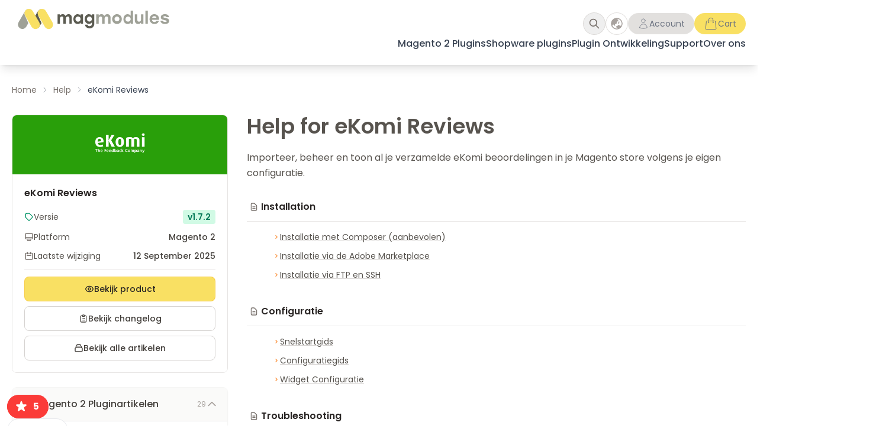

--- FILE ---
content_type: text/html; charset=UTF-8
request_url: https://www.magmodules.nl/help/magento2-ekomi-reviews.html
body_size: 85254
content:
<!doctype html>
<html lang="nl">
<head >
    <meta charset="utf-8"/>
<meta name="title" content="Help for eKomi Reviews  | Magmodules"/>
<meta name="description" content="Help / support articles for eKomi Reviews"/>
<meta name="keywords" content="help, extension support, support, eKomi Reviews support, eKomi Reviews help, setup eKomi Reviews"/>
<meta name="robots" content="INDEX,FOLLOW"/>
<meta name="viewport" content="width=device-width, initial-scale=1"/>
<title>Help for eKomi Reviews  | Magmodules</title>
        <link rel="stylesheet" type="text/css" media="all" href="https://www.magmodules.nl/static/version1769074448/frontend/Magmodules/default/nl_NL/css/styles.css" />
<link rel="icon" type="image/x-icon" href="https://www.magmodules.nl/media/favicon/stores/1/magmodules-icon.png" />
<link rel="shortcut icon" type="image/x-icon" href="https://www.magmodules.nl/media/favicon/stores/1/magmodules-icon.png" />
    <script type="application/ld+json" class="mm-schema-graph">[{"@context":"https:\/\/schema.org","@type":"BreadcrumbList","itemListElement":[{"@type":"ListItem","position":1,"item":{"@id":"#","name":"Home"}},{"@type":"ListItem","position":2,"item":{"@id":"\/help","name":"Help"}},{"@type":"ListItem","position":3,"item":{"@id":"https:\/\/www.magmodules.nl\/help\/magento2-ekomi-reviews.html","name":"eKomi Reviews"}}]}]</script>
<script type="application/ld+json" class="mm-schema-graph">[{"@context":"https:\/\/schema.org","@type":"Organization","url":"https:\/\/www.magmodules.nl\/","logo":"https:\/\/www.magmodules.nl\/skin\/frontend\/magmodules\/default\/images\/logo_2x.png","contactPoint":[{"@type":"ContactPoint","telephone":"0232052094","contactType":"technical support","areaServed":"023","availableLanguage":"NL"}],"sameAs":["https:\/\/twitter.com\/magmodules","https:\/\/nl.linkedin.com\/company\/magmodules"],"name":"Magmodules","@id":"https:\/\/www.magmodules.nl\/googlereviews","aggregateRating":{"bestRating":"5","worstRating":1,"ratingValue":5,"reviewCount":52}}]</script><script type="application/ld+json" class="mm-schema-graph">[{"@context":"https:\/\/schema.org","@type":"WebSite","url":"https:\/\/www.magmodules.nl\/","name":"Magmodules","alternateName":"Magmodules.eu"}]</script><script>
    var BASE_URL = 'https://www.magmodules.nl/';
    var THEME_PATH = 'https://www.magmodules.nl/static/version1769074448/frontend/Magmodules/default/nl_NL';
    var COOKIE_CONFIG = {
        "expires": null,
        "path": "\u002F",
        "domain": ".www.magmodules.nl",
        "secure": true,
        "lifetime": "3600",
        "cookie_restriction_enabled": false    };
    var CURRENT_STORE_CODE = 'magmodules_modules_nl';
    var CURRENT_WEBSITE_ID = '1';

    window.hyva = window.hyva || {}

    window.cookie_consent_groups = window.cookie_consent_groups || {}
    window.cookie_consent_groups['necessary'] = true;

    window.cookie_consent_config = window.cookie_consent_config || {};
    window.cookie_consent_config['necessary'] = [].concat(
        window.cookie_consent_config['necessary'] || [],
        [
            'user_allowed_save_cookie',
            'form_key',
            'mage-messages',
            'private_content_version',
            'mage-cache-sessid',
            'last_visited_store',
            'section_data_ids'
        ]
    );
</script>
<script>
    (function( hyva, undefined ) {

        function lifetimeToExpires(options, defaults) {

            const lifetime = options.lifetime || defaults.lifetime;

            if (lifetime) {
                const date = new Date;
                date.setTime(date.getTime() + lifetime * 1000);
                return date;
            }

            return null;
        }

        function generateRandomString() {

            const allowedCharacters = '0123456789abcdefghijklmnopqrstuvwxyzABCDEFGHIJKLMNOPQRSTUVWXYZ',
                length = 16;

            let formKey = '',
                charactersLength = allowedCharacters.length;

            for (let i = 0; i < length; i++) {
                formKey += allowedCharacters[Math.round(Math.random() * (charactersLength - 1))]
            }

            return formKey;
        }

        const sessionCookieMarker = {noLifetime: true}

        const cookieTempStorage = {};

        const internalCookie = {
            get(name) {
                const v = document.cookie.match('(^|;) ?' + name + '=([^;]*)(;|$)');
                return v ? v[2] : null;
            },
            set(name, value, days, skipSetDomain) {
                let expires,
                    path,
                    domain,
                    secure,
                    samesite;

                const defaultCookieConfig = {
                    expires: null,
                    path: '/',
                    domain: null,
                    secure: false,
                    lifetime: null,
                    samesite: 'lax'
                };

                const cookieConfig = window.COOKIE_CONFIG || {};

                expires = days && days !== sessionCookieMarker
                    ? lifetimeToExpires({lifetime: 24 * 60 * 60 * days, expires: null}, defaultCookieConfig)
                    : lifetimeToExpires(window.COOKIE_CONFIG, defaultCookieConfig) || defaultCookieConfig.expires;

                path = cookieConfig.path || defaultCookieConfig.path;
                domain = !skipSetDomain && (cookieConfig.domain || defaultCookieConfig.domain);
                secure = cookieConfig.secure || defaultCookieConfig.secure;
                samesite = cookieConfig.samesite || defaultCookieConfig.samesite;

                document.cookie = name + "=" + encodeURIComponent(value) +
                    (expires && days !== sessionCookieMarker ? '; expires=' + expires.toGMTString() : '') +
                    (path ? '; path=' + path : '') +
                    (domain ? '; domain=' + domain : '') +
                    (secure ? '; secure' : '') +
                    (samesite ? '; samesite=' + samesite : 'lax');
            },
            isWebsiteAllowedToSaveCookie() {
                const allowedCookies = this.get('user_allowed_save_cookie');
                if (allowedCookies) {
                    const allowedWebsites = JSON.parse(unescape(allowedCookies));

                    return allowedWebsites[CURRENT_WEBSITE_ID] === 1;
                }
                return false;
            },
            getGroupByCookieName(name) {
                const cookieConsentConfig = window.cookie_consent_config || {};
                let group = null;
                for (let prop in cookieConsentConfig) {
                    if (!cookieConsentConfig.hasOwnProperty(prop)) continue;
                    if (cookieConsentConfig[prop].includes(name)) {
                        group = prop;
                        break;
                    }
                }
                return group;
            },
            isCookieAllowed(name) {
                const cookieGroup = this.getGroupByCookieName(name);
                return cookieGroup
                    ? window.cookie_consent_groups[cookieGroup]
                    : this.isWebsiteAllowedToSaveCookie();
            },
            saveTempStorageCookies() {
                for (const [name, data] of Object.entries(cookieTempStorage)) {
                    if (this.isCookieAllowed(name)) {
                        this.set(name, data['value'], data['days'], data['skipSetDomain']);
                        delete cookieTempStorage[name];
                    }
                }
            }
        };

        hyva.getCookie = (name) => {
            const cookieConfig = window.COOKIE_CONFIG || {};

            if (cookieConfig.cookie_restriction_enabled && ! internalCookie.isCookieAllowed(name)) {
                return cookieTempStorage[name] ? cookieTempStorage[name]['value'] : null;
            }

            return internalCookie.get(name);
        }

        hyva.setCookie = (name, value, days, skipSetDomain) => {
            const cookieConfig = window.COOKIE_CONFIG || {};

            if (cookieConfig.cookie_restriction_enabled && ! internalCookie.isCookieAllowed(name)) {
                cookieTempStorage[name] = {value, days, skipSetDomain};
                return;
            }
            return internalCookie.set(name, value, days, skipSetDomain);
        }


        hyva.setSessionCookie = (name, value, skipSetDomain) => {
            return hyva.setCookie(name, value, sessionCookieMarker, skipSetDomain)
        }

        hyva.getBrowserStorage = () => {
            const browserStorage = window.localStorage || window.sessionStorage;
            if (!browserStorage) {
                console.warn('Browser Storage is unavailable');
                return false;
            }
            try {
                browserStorage.setItem('storage_test', '1');
                browserStorage.removeItem('storage_test');
            } catch (error) {
                console.warn('Browser Storage is not accessible', error);
                return false;
            }
            return browserStorage;
        }

        hyva.postForm = (postParams) => {
            const form = document.createElement("form");

            let data = postParams.data;

            if (! postParams.skipUenc && ! data.uenc) {
                data.uenc = btoa(window.location.href);
            }
            form.method = "POST";
            form.action = postParams.action;

            Object.keys(postParams.data).map(key => {
                const field = document.createElement("input");
                field.type = 'hidden'
                field.value = postParams.data[key];
                field.name = key;
                form.appendChild(field);
            });

            const form_key = document.createElement("input");
            form_key.type = 'hidden';
            form_key.value = hyva.getFormKey();
            form_key.name="form_key";
            form.appendChild(form_key);

            document.body.appendChild(form);

            form.submit();
        }

        hyva.getFormKey = function () {
            let formKey = hyva.getCookie('form_key');

            if (!formKey) {
                formKey = generateRandomString();
                hyva.setCookie('form_key', formKey);
            }

            return formKey;
        }

        hyva.formatPrice = (value, showSign, options = {}) => {
            const groupSeparator = options.groupSeparator;
            const decimalSeparator = options.decimalSeparator
            delete options.groupSeparator;
            delete options.decimalSeparator;
            const formatter = new Intl.NumberFormat(
                'nl\u002DNL',
                Object.assign({
                    style: 'currency',
                    currency: 'EUR',
                    signDisplay: showSign ? 'always' : 'auto'
                }, options)
            );
            return (typeof Intl.NumberFormat.prototype.formatToParts === 'function') ?
                formatter.formatToParts(value).map(({type, value}) => {
                    switch (type) {
                        case 'currency':
                            return '\u20AC' || value;
                        case 'minusSign':
                            return '- ';
                        case 'plusSign':
                            return '+ ';
                        case 'group':
                            return groupSeparator !== undefined ? groupSeparator : value;
                        case 'decimal':
                            return decimalSeparator !== undefined ? decimalSeparator : value;
                        default :
                            return value;
                    }
                }).reduce((string, part) => string + part) :
                formatter.format(value);
        }

        const formatStr = function (str, nStart) {
            const args = Array.from(arguments).slice(2);

            return str.replace(/(%+)([0-9]+)/g, (m, p, n) => {
                const idx = parseInt(n) - nStart;

                if (args[idx] === null || args[idx] === void 0) {
                    return m;
                }
                return p.length % 2
                    ? p.slice(0, -1).replace('%%', '%') + args[idx]
                    : p.replace('%%', '%') + n;
            })
        }

        hyva.str = function (string) {
            const args = Array.from(arguments);
            args.splice(1, 0, 1);

            return formatStr.apply(undefined, args);
        }

        hyva.strf = function () {
            const args = Array.from(arguments);
            args.splice(1, 0, 0);

            return formatStr.apply(undefined, args);
        }

        /**
         * Take a html string as `content` parameter and
         * extract an element from the DOM to replace in
         * the current page under the same selector,
         * defined by `targetSelector`
         */
        hyva.replaceDomElement = (targetSelector, content) => {
            // Parse the content and extract the DOM node using the `targetSelector`
            const parser = new DOMParser();
            const doc = parser.parseFromString(content, 'text/html');
            const contentNode = doc.querySelector(targetSelector);

            // Bail if content or target can't be found
            if (!contentNode || !document.querySelector(targetSelector)) {
                return;
            }

                        hyva.activateScripts(contentNode);
            
            // Replace the old DOM node with the new content
            document.querySelector(targetSelector).replaceWith(contentNode);

            // Reload customerSectionData and display cookie-messages if present
            window.dispatchEvent(new CustomEvent("reload-customer-section-data"));
            hyva.initMessages();
        }

        hyva.removeScripts = (contentNode) => {
            const scripts = contentNode.getElementsByTagName('script');
            for (let i = 0; i < scripts.length; i++) {
                scripts[i].parentNode.removeChild(scripts[i]);
            }
            const templates = contentNode.getElementsByTagName('template');
            for (let i = 0; i < templates.length; i++) {
                const container = document.createElement('div');
                container.innerHTML = templates[i].innerHTML;
                hyva.removeScripts(container);
                templates[i].innerHTML = container.innerHTML;
            }
        }

        hyva.activateScripts = (contentNode) => {
            // Create new array from HTMLCollection to avoid mutation of collection while manipulating the DOM.
            const scripts = Array.from(contentNode.getElementsByTagName('script'));

            // Iterate over all script tags to duplicate+inject each into the head
            for (const original of scripts) {
                const script = document.createElement('script');
                original.type && (script.type = original.type);
                script.innerHTML = original.innerHTML;

                // Remove the original (non-executing) script from the contentNode
                original.parentNode.removeChild(original)

                // Add script to head
                document.head.appendChild(script);
            }

            return contentNode;
        }

        const replace = {['+']: '-', ['/']: '_', ['=']: ','};
        hyva.getUenc = () => btoa(window.location.href).replace(/[+/=]/g, match => replace[match]);

        let currentTrap;

        const focusableElements = (rootElement) => {
            const selector = 'button, [href], input, select, textarea, details, [tabindex]:not([tabindex="-1"]';
            return Array.from(rootElement.querySelectorAll(selector))
                .filter(el => {
                    return el.style.display !== 'none'
                        && !el.disabled
                        && el.tabIndex !== -1
                        && (el.offsetWidth || el.offsetHeight || el.getClientRects().length)
                })
        }

        const focusTrap = (e) => {
            const isTabPressed = e.key === 'Tab' || e.keyCode === 9;
            if (!isTabPressed) return;

            const focusable = focusableElements(currentTrap)
            const firstFocusableElement = focusable[0]
            const lastFocusableElement = focusable[focusable.length - 1]

            e.shiftKey
                ? document.activeElement === firstFocusableElement && (lastFocusableElement.focus(), e.preventDefault())
                : document.activeElement === lastFocusableElement && (firstFocusableElement.focus(), e.preventDefault())
        };

        hyva.releaseFocus = (rootElement) => {
            if (currentTrap && (!rootElement || rootElement === currentTrap)) {
                currentTrap.removeEventListener('keydown', focusTrap)
                currentTrap = null
            }
        }
        hyva.trapFocus = (rootElement) => {
            if (!rootElement) return;
            hyva.releaseFocus()
            currentTrap = rootElement
            rootElement.addEventListener('keydown', focusTrap)
            const firstElement = focusableElements(rootElement)[0]
            firstElement && firstElement.focus()
        }

        hyva.safeParseNumber = (rawValue) => {
            const number = rawValue ? parseFloat(rawValue) : null;

            return Array.isArray(number) || isNaN(number) ? rawValue : number;
        }

        const toCamelCase = s => s.split('_').map(word => word.charAt(0).toUpperCase() + word.slice(1)).join('');
        hyva.createBooleanObject = (name, value = false, additionalMethods = {}) => {

            const camelCase = toCamelCase(name);
            const key = '__hyva_bool_' + name

            return new Proxy(Object.assign(
                additionalMethods,
                {
                    [key]: !!value,
                    [name]() {return !!this[key]},
                    ['!' + name]() {return !this[key]}, // @deprecated This does not work with non-CSP Alpine
                    ['not' + camelCase]() {return !this[key]},
                    ['toggle' + camelCase]() {this[key] = !this[key]},
                    [`set${camelCase}True`]() {this[key] = true},
                    [`set${camelCase}False`]() {this[key] = false},
                }
            ), {
                set(target, prop, value) {
                    return prop === name
                        ? (target[key] = !!value)
                        : Reflect.set(...arguments);
                }
            })
        }

                hyva.alpineInitialized = (fn) => window.addEventListener('alpine:initialized', fn, {once: true})
        window.addEventListener('alpine:init', () => Alpine.data('{}', () => ({})), {once: true});
                window.addEventListener('user-allowed-save-cookie', () => internalCookie.saveTempStorageCookies())

    }( window.hyva = window.hyva || {} ));
</script>

    <!-- BEGIN GOOGLE ANALYTICS 4 CODE -->
    <script>
        (function initGoogleGA(){
            const config = {"isCookieRestrictionModeEnabled":false,"currentWebsite":1,"cookieName":"user_allowed_save_cookie","pageTrackingData":{"optPageUrl":"","measurementId":"G-XRV6CYNF58"},"ordersTrackingData":[],"googleAnalyticsAvailable":true};
            const anonymize_ip = true;

            let allowServices = false,
                allowedCookies,
                allowedWebsites,
                measurementId;

            if (typeof hyva === 'undefined' || (!hyva.getBrowserStorage || !hyva.getCookie || !hyva.setCookie)) {
                console.warn("Hyvä helpers are not loaded yet. Make sure they are included before this script");
            }
            if (config.isCookieRestrictionModeEnabled && typeof hyva !== 'undefined') {
                allowedCookies = hyva.getCookie(config.cookieName);

                if (allowedCookies !== null) {
                    allowedWebsites = JSON.parse(unescape(allowedCookies));

                    if (allowedWebsites[config.currentWebsite] === 1) {
                        allowServices = true;
                    }
                } else {
                    window.addEventListener('user-allowed-save-cookie', initGoogleGA, { once: true, passive: true });
                }
            } else {
                allowServices = true;
            }

            if (allowServices) {
                measurementId = config.pageTrackingData.measurementId;
                if (!window.gtag) {
                                            const gtagScript = document.createElement('script');
                        gtagScript.type = 'text/javascript';
                        gtagScript.async = true;
                        gtagScript.src = 'https://www.googletagmanager.com/gtag/js?id=' + measurementId;
                        document.head.insertBefore(gtagScript, document.head.children[0]);
                    
                    window.dataLayer = window.dataLayer || [];
                    window.gtag = function(){dataLayer.push(arguments)};
                    gtag('js', new Date());
                    gtag('set', 'developer_id.dYjhlMD', true);
                }

                gtag('config', measurementId, { 'anonymize_ip': anonymize_ip });
                // Purchase Event
                if (config.ordersTrackingData.hasOwnProperty('currency')) {
                    let purchaseObject = config.ordersTrackingData.orders[0];
                    purchaseObject['items'] = config.ordersTrackingData.products;
                    gtag('event', 'purchase', purchaseObject);
                }
            }
        }())
    </script>
        <!-- END GOOGLE ANALYTICS 4 CODE -->
<script type="speculationrules">
{
    "tag": "Hyva Theme",
    "prefetch": [{
        "source": "document",
        "where": {
            "and": [
                { "href_matches": "/*" },
                { "not": {
                    "href_matches": ["/customer/*","*/customer/*","/search/*","*/search/*","/sales/*","*/sales/*","/wishlist/*","*/wishlist/*","/checkout/*","*/checkout/*","/paypal/*","*/paypal/*"]                }},
                { "not": {
                    "selector_matches": [".no-preload", ".do-not-prerender", "[download]", "[rel~=nofollow]", "[target]"]
                }}
            ]
        },
        "eagerness": "moderate"
    }]
}
</script>

<script>
    const setTransitionNameBetweenGallery = async (url, promise) => {
        if (window.matchMedia('(prefers-reduced-motion)').matches) return;

        const productGallery = document.getElementById('gallery-main');
        const productListItem = document.querySelector(`.product-item-photo[href="${url}"]`);
        const targetElement = productListItem || productGallery;

        if (targetElement) {
            targetElement.style.viewTransitionName = 'view-transition-to-gallery';

            await promise;
            targetElement.style.viewTransitionName = '';
        }
    };

    window.addEventListener('pageswap', async (e) => {
        if (!e.viewTransition) return;
        const target = new URL(e.activation.entry.url);
        setTransitionNameBetweenGallery(target.href, e.viewTransition.finished);
    });

    window.addEventListener('pagereveal', async (e) => {
        if (!e.viewTransition || (window.navigation && !window.navigation.activation.from)) return;
        const target = new URL(window.navigation.activation.from.url);
        setTransitionNameBetweenGallery(target.href, e.viewTransition.ready);
    });
</script>
                    <link rel="alternate" hreflang="nl" href="https://www.magmodules.nl/help/magento2-ekomi-reviews.html"/>
                    <link rel="alternate" hreflang="en" href="https://www.magmodules.eu/help/magento2-ekomi-reviews.html"/>
    </head>
<body id="html-body" class="font-main overflow-x-hidden help-product-index page-layout-1column">
<input name="form_key" type="hidden" value="4jucKOCIv0nK6tRz" />
    <noscript>
        <section
            class="message global noscript border-b-2 border-blue-500 bg-blue-50 shadow-none m-0 px-0 rounded-none font-normal"
            aria-labelledby="messageGlobalNoScriptMessage"
        >
            <div class="container text-center">
                <p id="messageGlobalNoScriptMessage">
                    <strong>JavaScript lijkt te zijn uitgeschakeld in uw browser.</strong>
                    <span>
                        Voor de beste gebruikerservaring, zorg ervoor dat javascript ingeschakeld is voor uw browser.                    </span>
                </p>
            </div>
        </section>
    </noscript>


<script>
    document.body.addEventListener('touchstart', () => {}, {passive: true})
</script>
<div class="page-wrapper flex flex-col min-h-screen"><header class="page-header sticky top-0 z-50 bg-white"><a class="action skip sr-only focus:not-sr-only focus:absolute focus:z-40 focus:bg-white
   contentarea"
   href="#contentarea">
    <span>
        Ga naar de inhoud    </span>
</a>

<script>
    function initHeader () {
        return {
            header: document.querySelector('header.page-header'),
            logo: document.querySelector('header.page-header .logo'),
            logoMain: document.querySelector('header.page-header .logo [data-logo-normal]'),
            logoMainLink: document.querySelector('header.page-header .logo [data-logo-normal-link]'),
            scroll: window.pageYOffset || document.documentElement.scrollTop,
            showLinks: true,
            desktopSticky: false,

            searchOpen: false,
            cart: {},

            init() {
                this.setStickyHeader();

                window.addEventListener('resize', () => this.setStickyHeader() );
                document.addEventListener('scroll', () => this.setStickyHeader() );
            },

            setStickyHeader() {
                this.desktopSticky = window.innerWidth > 1023 ? true : false;
                this.scroll  = window.pageYOffset || document.documentElement.scrollTop;

                if (this.desktopSticky) {
                    if (this.scroll < 64) {
                        this.header.setAttribute('style', `transform: translateY(-${this.scroll}px);`)
                        this.logo.setAttribute('style', `transform: translateY(${this.scroll}px);`);
                        this.logoMain.classList.remove('opacity-0');
                        this.logoMainLink.classList.remove('pointer-events-none');
                        this.showLinks = true;
                    } else {
                        this.logo.setAttribute('style', `transform: translateY(60px);`);
                        this.header.setAttribute('style', `transform: translateY(-60px);`);
                        this.logoMain.classList.add('opacity-0');
                        this.logoMainLink.classList.add('pointer-events-none');
                        this.showLinks = false;
                    }
                } else {
                    this.header.removeAttribute('style');
                    this.logo.removeAttribute('style');
                    this.logoMain.classList.remove('opacity-0');
                    this.logoMainLink.classList.remove('pointer-events-none');
                    this.showLinks = true;
                }
            },

            getData(data) {
                if (data.cart) { this.cart = data.cart }
            }
        }
    }

    function initCompareHeader() {
        return {
            compareProducts: null,
            itemCount: 0,
            receiveCompareData(data) {
                if (data['compare-products']) {
                    this.compareProducts = data['compare-products'];
                    this.itemCount = this.compareProducts.count;
                }
            }
        }
    }
</script>

<div id="header"
     class="sticky z-30 shadow-lg lg:overflow-x-clip"
     x-data="initHeader()"
     @keydown.window.escape="searchOpen = false;"
     @private-content-loaded.window="getData(event.detail.data)"
>
    <div class="flex items-center justify-between gap-x-4 max-w-screen-xl mx-auto p-4 md:p-5 lg:flex-wrap lg:gap-y-5 lg:pb-6">
        <!-- Logo --> 
        <div class="logo max-w-[190px] sm:mr-auto lg:max-w-[275px] lg:-mt-2 lg:relative">
    <a class="lg:relative lg:-top-1"
       href="https://www.magmodules.nl/"
       title=""
       aria-label="store logo" data-logo-normal-link>
       
        <img class="transition-opacity duration-300"
            data-logo-normal
            width="275" height="48"
            src="https://www.magmodules.nl/static/version1769074448/frontend/Magmodules/default/nl_NL/images/logo-full.svg"
            title=""
            alt="" />

            </a>

    <a class="hidden lg:inline-block lg:absolute lg:w-[70px] lg:-top-[9px] lg:left-[5px]"
       href="https://www.magmodules.nl/"
       title=""
       aria-label="store logo">

        <img class="lg:relative lg:-top-1"
            width="70" height="70"
            src="https://www.magmodules.nl/static/version1769074448/frontend/Magmodules/default/nl_NL/images/logo-small.svg"
            title=""
            alt="" />
    </a>
</div>

        <!-- Header top bar -->
        <div class="items-center flex gap-3"
             :class="{ 'opacity-0 invisible': !showLinks }">

            <!--Search Icon-->
            <div class="relative hidden sm:inline-block" 
                 x-data="{ searchOpen: false }"
                 @click.outside="() => {
                    if ($refs.searchButton.classList.contains('opacity-0')) {
                        $refs.searchButton.classList.remove('opacity-0', 'invisible');
                    }
                    document.querySelector('[data-element=clear-search]').click();
                    searchOpen = false;
                 }"
                >
                <button
                    data-element="menu-search-icon"
                    class="inline-block p-2 border border-stone-300/70 text-stone-500 rounded-full
                           transition-colors duration-300 hover:border-stone-300 hover:text-stone-600
                            relative z-20"
                    :class="{ '!border-transparent': searchOpen }"
                    @click.prevent="
                        searchOpen = !searchOpen;
                        $dispatch('search-open');
                    "
                    aria-label="Toggle&#x20;search&#x20;form"
                    aria-haspopup="true"
                    :aria-expanded="searchOpen"
                    x-ref="searchButton"
                >
                    <svg xmlns="http://www.w3.org/2000/svg" fill="none" viewBox="0 0 24 24" stroke-width="2" stroke="currentColor" class="w-5 h-5" width="25" height="25" aria-hidden="true">
  <path stroke-linecap="round" stroke-linejoin="round" d="M21 21l-6-6m2-5a7 7 0 11-14 0 7 7 0 0114 0z"/>
</svg>
                </button>

                <div class="absolute top-0 right-0"
                     data-element="search-content"
                >
                    <div    class="absolute top-0 right-full z-10 transition-all duration-300
                                    -translate-x-4 opacity-0 invisible"
                            :class="{ 'translate-x-0 opacity-100 !visible': searchOpen }">

                        
<script>
    'use strict';

    function initMiniSearch() {
        return {
            minSearchLength: 3,
            suggestions: [],
            searchRequest: '',
            suggest() {
                const search = this.$refs.searchInput;
                if (search.value.length >= this.minSearchLength) {
                    search.setCustomValidity('');
                    search.reportValidity();
                    this.fetchSuggestions(search.value);
                } else {
                    this.suggestions = [];
                }
            },
            fetchSuggestions(term) {
                fetch(
                    window.BASE_URL + 'search/ajax/suggest?' + new URLSearchParams({q: term}),
                    {
                        headers: {
                            'X-Requested-With': 'XMLHttpRequest'
                        }
                    }
                )
                .then(response => response.json())
                .then(result => this.suggestions = result);
            },
            search(term) {
                const search = this.$refs.searchInput;
                term = term || search.value;
                if (term.length < this.minSearchLength) {
                    search.setCustomValidity('Minimale\u0020lengte\u0020zoekopdracht\u0020is\u00203');
                    search.reportValidity();
                } else {
                    search.setCustomValidity('');
                    search.value = term;
                    this.$refs.form.submit();
                }
            },
            focusElement(element) {
                if (element && element.nodeName === "DIV") {
                    element.focus();
                    return true;
                } else {
                    return false;
                }
            },
            isShowSearchButton() {
                const isShow = this.searchRequest.length >= this.minSearchLength;
                const searchIcon = this.$refs.searchButton;
                
                if (isShow) {
                    searchIcon.classList.add('opacity-0', 'invisible');
                } else {
                    searchIcon.classList.remove('opacity-0', 'invisible');
                }

                return isShow;
            }
        }
    }
</script>

<div x-data="initMiniSearch()">
     <form class="form minisearch relative" id="search_mini_form" x-ref="form" @submit.prevent="search()"
          action="https://www.magmodules.nl/catalogsearch/result/" method="get" role="search">
        <label class="hidden" for="search" data-role="minisearch-label">
            <span>Zoek</span>
        </label>
        <input id="search"
               x-ref="searchInput"
               x-model="searchRequest"
               type="text"
               autocomplete="off"
               name="q"
               value=""
               placeholder="Type&#x20;your&#x20;keyword..."
               maxlength="128"
               class="transition-colors duration-300 appearance-none border border-stone-300/70 text-xs
                      h-[38px] rounded-3xl py-2 px-5 italic pr-10 focus:ring-0 focus:border-stone-500"
               @keydown.arrow-down.prevent="focusElement($root.querySelector('[tabindex]'))"
        />

        <template x-if="isShowSearchButton">
            <button
                type="submit"
                data-element="menu-search-icon"
                class="inline-block p-[7px] border border-transparent text-stone-500 rounded-full
                        transition-colors duration-300 hover:bg-stone-200/50 hover:text-stone-600
                        absolute top-[1px] right-0.5 z-20"
                aria-label="Search"
                title="Zoek"
            >
                <svg xmlns="http://www.w3.org/2000/svg" fill="none" viewBox="0 0 24 24" stroke-width="2" stroke="currentColor" class="w-5 h-5" width="25" height="25" aria-hidden="true">
  <path stroke-linecap="round" stroke-linejoin="round" d="M21 21l-6-6m2-5a7 7 0 11-14 0 7 7 0 0114 0z"/>
</svg>
            </button>
        </template>

        <button class="opacity-0 w-0 h-0"
                data-element="clear-search" 
                @click.prevent="searchRequest = ''">clear<button>
    </form>
</div>
                    </div>
                </div>
            </div>

            <!-- Change language --> 
            
    <div class="hidden md:flex relative z-20" data-element="header-location">
                                    <a href="https://www.magmodules.nl/stores/store/redirect/___store/magmodules_modules_en/___from_store/magmodules_modules_nl/uenc/aHR0cHM6Ly93d3cubWFnbW9kdWxlcy5ldS9oZWxwL21hZ2VudG8yLWVrb21pLXJldmlld3MuaHRtbD9fX19zdG9yZT1tYWdtb2R1bGVzX21vZHVsZXNfZW4~/"
                    class="inline-block p-1.5 border border-stone-300/70 text-stone-400 rounded-full bg-white relative
                            transition-colors duration-300 hover:border-stone-300 hover:text-stone-500 group"
                    title="Switch to EN store"
                >
                    <svg xmlns="http://www.w3.org/2000/svg" viewBox="0 0 24 24" fill="currentColor" class="w-6 h-6">
                        <path d="M15.75 8.25a.75.75 0 01.75.75c0 1.12-.492 2.126-1.27 2.812a.75.75 0 11-.992-1.124A2.243 2.243 0 0015 9a.75.75 0 01.75-.75z" />
                        <path fill-rule="evenodd" d="M12 2.25c-5.385 0-9.75 4.365-9.75 9.75s4.365 9.75 9.75 9.75 9.75-4.365 9.75-9.75S17.385 2.25 12 2.25zM4.575 15.6a8.25 8.25 0 009.348 4.425 1.966 1.966 0 00-1.84-1.275.983.983 0 01-.97-.822l-.073-.437c-.094-.565.25-1.11.8-1.267l.99-.282c.427-.123.783-.418.982-.816l.036-.073a1.453 1.453 0 012.328-.377L16.5 15h.628a2.25 2.25 0 011.983 1.186 8.25 8.25 0 00-6.345-12.4c.044.262.18.503.389.676l1.068.89c.442.369.535 1.01.216 1.49l-.51.766a2.25 2.25 0 01-1.161.886l-.143.048a1.107 1.107 0 00-.57 1.664c.369.555.169 1.307-.427 1.605L9 13.125l.423 1.059a.956.956 0 01-1.652.928l-.679-.906a1.125 1.125 0 00-1.906.172L4.575 15.6z" clip-rule="evenodd" />
                    </svg>

                    <span class="absolute -top-[1px] -right-10 bg-white py-1.5 pl-6 pr-11 border transition-all
                                duration-300 rounded-3xl -z-10 border-stone-300/70 opacity-0 invisible
                                group-hover:right-0 group-hover:opacity-100 group-hover:visible text-stone-500">
                        EN                    </span>
                </a>
                                            </div>

            <!-- Customer menu -->
            <!-- BLOCK header.customer -->
<div class="relative hidden md:flex z-20">
    <a  href="https&#x3A;&#x2F;&#x2F;www.magmodules.nl&#x2F;customer&#x2F;account&#x2F;"
        id="customer-menu"
        class="p-1.5 bg-stone-300/70 rounded-3xl text-gray-500 transition duration-300 hover:bg-stone-300/50 
               lg:flex lg:items-center lg:gap-2 lg:px-4 lg:py-2 lg:text-sm"
        aria-label="Mijn&#x20;account"
    >
        <svg xmlns="http://www.w3.org/2000/svg" fill="none" viewBox="0 0 24 24" 
             stroke-width="1" stroke="currentColor" class="w-6 h-6 lg:w-5 lg:h-5">
            <path stroke-linecap="round" stroke-linejoin="round" d="M15.75 6a3.75 3.75 0 11-7.5 0 3.75 3.75 0 017.5 0zM4.501 20.118a7.5 7.5 0 0114.998 0A17.933 17.933 0 0112 21.75c-2.676 0-5.216-.584-7.499-1.632z" />
        </svg>
        <span class="hidden lg:inline-block">Account</span>
    </a>
</div>
<!-- /BLOCK header.customer -->
            <!--Cart Icon-->
            <span id="menu-cart-icon"
                @click.prevent.stop="$dispatch('toggle-cart',{});"                href="https://www.magmodules.nl/checkout/cart/index/"
                class="relative transition duration-300 z-20 cursor-pointer
                       md:p-1.5 md:bg-main md:rounded-3xl md:text-gray-500 md:hover:!bg-main-darker 
                       lg:flex lg:items-center lg:gap-2 lg:px-4 lg:text-sm"
            >
                <svg xmlns="http://www.w3.org/2000/svg" fill="none" viewBox="0 0 24 24" stroke-width="1" stroke="currentColor" class="w-7 h-7 md:w-6 md:h-6">
                    <path stroke-linecap="round" stroke-linejoin="round" d="M15.75 10.5V6a3.75 3.75 0 10-7.5 0v4.5m11.356-1.993l1.263 12c.07.665-.45 1.243-1.119 1.243H4.25a1.125 1.125 0 01-1.12-1.243l1.264-12A1.125 1.125 0 015.513 7.5h12.974c.576 0 1.059.435 1.119 1.007zM8.625 10.5a.375.375 0 11-.75 0 .375.375 0 01.75 0zm7.5 0a.375.375 0 11-.75 0 .375.375 0 01.75 0z" />
                </svg>

                <span class="sr-only label lg:not-sr-only">Cart</span>

                <span x-text="cart.summary_count > 99 ? 99 : cart.summary_count"
                        class="absolute -top-2.5 -right-2.5 hidden items-center justify-center w-6 h-6 
                             bg-main-darker rounded-3xl text-sm md:bg-stone-700 md:text-white"
                        :class="{ '!flex': cart.summary_count }"
                ></span>
            </span>
        </div>

        <!-- Navigation -->
        <div class="-order-1 lg:w-full lg:order-1 relative top-0.5 lg:transition-transform lg:duration-500"
            :class="{ '-translate-x-[220px]': !showLinks }">
            <div x-data="initMenuMobile_69748d075fc40($el)"
     class="z-20 navigation -order-1 lg:hidden"
>
    <!-- mobile -->
    <div @load.window="setActiveMenu()"
         @toggle-mobile-menu.window="open = !open"
         @keydown.window.escape="open=false"
    >
        <div class="">
            <div class="">
                <span @click="$dispatch('toggle-mobile-menu')"
                       class="cursor-pointer"
                       role="button" tabindex="0"
                       :class="{ 'ml-auto': open }">

                    <!-- Burger icon -->
                    <svg xmlns="http://www.w3.org/2000/svg" fill="none" viewBox="0 0 24 24" 
                         stroke-width="1" stroke="currentColor" class="w-8 h-8"
                    >
                        <path stroke-linecap="round" stroke-linejoin="round" d="M3.75 6.75h16.5M3.75 12h16.5m-16.5 5.25h16.5" />
                    </svg>
                </span>
            </div>
        </div>

        <span class="nav-overlay fixed top-0 right-0 bottom-0 left-0 bg-black/40 cursor-pointer z-30"
              :class="{ 'block': loaded }"
              style="display: none;"
              @click="$dispatch('toggle-mobile-menu')"
              x-show="open"
              x-transition:enter="ease-in-out duration-500"
              x-transition:enter-start="opacity-0 invisible"
              x-transition:enter-end="opacity-100 visible"
              x-transition:leave="ease-in-out duration-500"
              x-transition:leave-start="opacity-100 visible"
              x-transition:leave-end="opacity-0 invisible">
        </span>

        <nav class="fixed top-0 bottom-0 left-0 flex-col w-full max-w-[280px] bg-white text-sm sm:max-w-xs z-30"
             :class="{ 'flex': loaded }"
             style="display: none;"
             x-show="open"
             x-transition:enter="transform transition ease-in-out duration-500 sm:duration-700"
             x-transition:enter-start="-translate-x-full"
             x-transition:enter-end="translate-x-0"
             x-transition:leave="transform transition ease-in-out duration-500 sm:duration-700"
             x-transition:leave-start="translate-x-0"
             x-transition:leave-end="-translate-x-full">
            
             <div class="overflow-y-auto">
                                    <div class="level-0">
                        <span
                            class="flex items-center transition-transform duration-150 ease-in-out transform"
                            :class="{
                                '-translate-x-full' : mobilePanelActiveId,
                                'translate-x-0' : !mobilePanelActiveId
                            }"
                        >
                            <a class="flex items-center w-full px-5 py-3.5 border-b cursor-pointer font-medium
                                    border-container level-0 transition-all duration-300 hover:bg-main-lighter"

                            href="https://www.magmodules.nl/magento-plugins.html"
                            title="Magento&#x20;2&#x20;Plugins">
                                Magento 2 Plugins                            </a>

                                                    </span>

                                            </div>
                                    <div class="level-0">
                        <span
                            class="flex items-center transition-transform duration-150 ease-in-out transform"
                            :class="{
                                '-translate-x-full' : mobilePanelActiveId,
                                'translate-x-0' : !mobilePanelActiveId
                            }"
                        >
                            <a class="flex items-center w-full px-5 py-3.5 border-b cursor-pointer font-medium
                                    border-container level-0 transition-all duration-300 hover:bg-main-lighter"

                            href="https://www.magmodules.nl/shopware-plugins.html"
                            title="Shopware&#x20;plugins">
                                Shopware plugins                            </a>

                                                    </span>

                                            </div>
                                    <div class="level-0">
                        <span
                            class="flex items-center transition-transform duration-150 ease-in-out transform"
                            :class="{
                                '-translate-x-full' : mobilePanelActiveId,
                                'translate-x-0' : !mobilePanelActiveId
                            }"
                        >
                            <a class="flex items-center w-full px-5 py-3.5 border-b cursor-pointer font-medium
                                    border-container level-0 transition-all duration-300 hover:bg-main-lighter"

                            href="https://www.magmodules.nl/plugin-ontwikkeling.html"
                            title="Plugin&#x20;Ontwikkeling">
                                Plugin Ontwikkeling                            </a>

                                                    </span>

                                            </div>
                                    <div class="level-0">
                        <span
                            class="flex items-center transition-transform duration-150 ease-in-out transform"
                            :class="{
                                '-translate-x-full' : mobilePanelActiveId,
                                'translate-x-0' : !mobilePanelActiveId
                            }"
                        >
                            <a class="flex items-center w-full px-5 py-3.5 border-b cursor-pointer font-medium
                                    border-container level-0 transition-all duration-300 hover:bg-main-lighter"

                            href="https://www.magmodules.nl/help"
                            title="Support">
                                Support                            </a>

                                                    </span>

                                            </div>
                                    <div class="level-0">
                        <span
                            class="flex items-center transition-transform duration-150 ease-in-out transform"
                            :class="{
                                '-translate-x-full' : mobilePanelActiveId,
                                'translate-x-0' : !mobilePanelActiveId
                            }"
                        >
                            <a class="flex items-center w-full px-5 py-3.5 border-b cursor-pointer font-medium
                                    border-container level-0 transition-all duration-300 hover:bg-main-lighter"

                            href="https://www.magmodules.nl/over-ons.html"
                            title="Over&#x20;ons">
                                Over ons                            </a>

                                                    </span>

                                            </div>
                            </div>

            <div class="mobile-links flex items-center justify-between gap-x-4 mt-auto px-5 py-4 bg-main">
                <!-- Add link for My account in mobile menu -->
                <!-- BLOCK topmenu.mobile.customer -->
<div class="flex gap-2">
            <a  onclick="hyva.setCookie && hyva.setCookie('login_redirect', window.location.href, 1)"
            href="https://www.magmodules.nl/customer/account/index/">
            Inloggen        </a>
    </div>
<!-- /BLOCK topmenu.mobile.customer -->
                <!-- Add link for My account in mobile menu -->
                    <div class="flex" data-element="mobile-menu-location">
                                    <a href="https://www.magmodules.nl/stores/store/redirect/___store/magmodules_modules_en/___from_store/magmodules_modules_nl/uenc/aHR0cHM6Ly93d3cubWFnbW9kdWxlcy5ldS9oZWxwL21hZ2VudG8yLWNoYW5uYWJsZS1jb25uZWN0L29yZGVycy1jb25maWd1cmF0aWUuaHRtbD9fX19zdG9yZT1tYWdtb2R1bGVzX21vZHVsZXNfZW4~/"
                    class="flex items-center gap-2 text-stone-500 transition-colors duration-300 hover:text-stone-600"
                    title="Switch to EN store"
                >
                    <svg xmlns="http://www.w3.org/2000/svg" viewBox="0 0 24 24" fill="currentColor" class="w-7 h-7">
                        <path d="M15.75 8.25a.75.75 0 01.75.75c0 1.12-.492 2.126-1.27 2.812a.75.75 0 11-.992-1.124A2.243 2.243 0 0015 9a.75.75 0 01.75-.75z" />
                        <path fill-rule="evenodd" d="M12 2.25c-5.385 0-9.75 4.365-9.75 9.75s4.365 9.75 9.75 9.75 9.75-4.365 9.75-9.75S17.385 2.25 12 2.25zM4.575 15.6a8.25 8.25 0 009.348 4.425 1.966 1.966 0 00-1.84-1.275.983.983 0 01-.97-.822l-.073-.437c-.094-.565.25-1.11.8-1.267l.99-.282c.427-.123.783-.418.982-.816l.036-.073a1.453 1.453 0 012.328-.377L16.5 15h.628a2.25 2.25 0 011.983 1.186 8.25 8.25 0 00-6.345-12.4c.044.262.18.503.389.676l1.068.89c.442.369.535 1.01.216 1.49l-.51.766a2.25 2.25 0 01-1.161.886l-.143.048a1.107 1.107 0 00-.57 1.664c.369.555.169 1.307-.427 1.605L9 13.125l.423 1.059a.956.956 0 01-1.652.928l-.679-.906a1.125 1.125 0 00-1.906.172L4.575 15.6z" clip-rule="evenodd" />
                    </svg>

                    <span class="-order-1">
                        EN                    </span>
                </a>
                                            </div>
            </div>
        </nav>
    </div>
</div>

<script>
    'use strict';

    const initMenuMobile_69748d075fc40 = (menuNode) => {
        return {
            mobilePanelActiveId: null,
            open: false,
            loaded: false,

            init() {
                this.loaded = true;
            },

            setActiveMenu() {
                Array.from(menuNode.querySelectorAll('a')).filter(link => {
                    return link.href === window.location.href.split('?')[0];
                }).map(item => {
                    item.classList.add('bg-main-lighter');
                    item.closest('div.level-0') &&
                    item.closest('div.level-0').querySelector('a.level-0').classList.add('bg-main-lighter');
                });
            }
        }
    }
</script>
<div x-data="initMenuDesktop_69748d0761a4b($el)"
     class="z-20 navigation hidden lg:flex lg:w-full"
>
    <!-- desktop -->
    <!-- Try to use document... on parametr -->
    <div x-ref="nav-desktop"
         @load.window="setActiveMenu()"
         class="hidden lg:block lg:relative lg:ml-auto">
        <nav
            class="relative flex justify-start w-auto gap-4 xl:gap-6"
        >
                            <div class="relative level-0"
                     @mouseenter="hoverPanelActiveId = 'category-node-33'"
                     @mouseleave="hoverPanelActiveId = 0"
                >
                    <span class="flex items-center text-md bg-opacity-95">
                        <a class="level-0 w-full text-gray-700 font-medium border-b-2 border-transparent 
                                   transition-all duration-300 hover:border-main-darker text-[0.9375rem] xl:text-base"
                           href="https://www.magmodules.nl/magento-plugins.html"
                           title="Magento&#x20;2&#x20;Plugins"
                        >
                            Magento 2 Plugins                        </a>
                    </span>
                                    </div>
                            <div class="relative level-0"
                     @mouseenter="hoverPanelActiveId = 'category-node-31'"
                     @mouseleave="hoverPanelActiveId = 0"
                >
                    <span class="flex items-center text-md bg-opacity-95">
                        <a class="level-0 w-full text-gray-700 font-medium border-b-2 border-transparent 
                                   transition-all duration-300 hover:border-main-darker text-[0.9375rem] xl:text-base"
                           href="https://www.magmodules.nl/shopware-plugins.html"
                           title="Shopware&#x20;plugins"
                        >
                            Shopware plugins                        </a>
                    </span>
                                    </div>
                            <div class="relative level-0"
                     @mouseenter="hoverPanelActiveId = 'category-node-34'"
                     @mouseleave="hoverPanelActiveId = 0"
                >
                    <span class="flex items-center text-md bg-opacity-95">
                        <a class="level-0 w-full text-gray-700 font-medium border-b-2 border-transparent 
                                   transition-all duration-300 hover:border-main-darker text-[0.9375rem] xl:text-base"
                           href="https://www.magmodules.nl/plugin-ontwikkeling.html"
                           title="Plugin&#x20;Ontwikkeling"
                        >
                            Plugin Ontwikkeling                        </a>
                    </span>
                                    </div>
                            <div class="relative level-0"
                     @mouseenter="hoverPanelActiveId = 'category-node-38'"
                     @mouseleave="hoverPanelActiveId = 0"
                >
                    <span class="flex items-center text-md bg-opacity-95">
                        <a class="level-0 w-full text-gray-700 font-medium border-b-2 border-transparent 
                                   transition-all duration-300 hover:border-main-darker text-[0.9375rem] xl:text-base"
                           href="https://www.magmodules.nl/help"
                           title="Support"
                        >
                            Support                        </a>
                    </span>
                                    </div>
                            <div class="relative level-0"
                     @mouseenter="hoverPanelActiveId = 'category-node-36'"
                     @mouseleave="hoverPanelActiveId = 0"
                >
                    <span class="flex items-center text-md bg-opacity-95">
                        <a class="level-0 w-full text-gray-700 font-medium border-b-2 border-transparent 
                                   transition-all duration-300 hover:border-main-darker text-[0.9375rem] xl:text-base"
                           href="https://www.magmodules.nl/over-ons.html"
                           title="Over&#x20;ons"
                        >
                            Over ons                        </a>
                    </span>
                                    </div>
                    </nav>
    </div>
</div>
<script>
    'use strict';

    const initMenuDesktop_69748d0761a4b = (menuNode) => {
        return {
            hoverPanelActiveId: null,
            setActiveMenu() {
                Array.from(menuNode.querySelectorAll('a')).filter(link => {
                    return link.href === window.location.href.split('?')[0];
                }).map(item => {
                    item.classList.add('border-main-darker');
                    item.closest('div.level-0') &&
                    item.closest('div.level-0').querySelector('a.level-0').classList.add('border-main-darker');
                });
            }
        }
    }
</script>

            <div class="hidden items-center lg:flex lg:gap-3 absolute -top-2 right-0 translate-x-[220px]
                        opacity-0 pointer-events-none transition-opacity duration-500 xl:-top-[6px]"
                :class="{ '!opacity-100 !pointer-events-auto': !showLinks }" data-links-dupplicated>

                <!-- Change language --> 
                
    <div class="hidden md:flex relative z-20" data-element="header-location">
                                    <a href="https://www.magmodules.nl/stores/store/redirect/___store/magmodules_modules_en/___from_store/magmodules_modules_nl/uenc/aHR0cHM6Ly93d3cubWFnbW9kdWxlcy5ldS9oZWxwL21hZ2VudG8yLWVrb21pLXJldmlld3MuaHRtbD9fX19zdG9yZT1tYWdtb2R1bGVzX21vZHVsZXNfZW4~/"
                    class="inline-block p-1.5 border border-stone-300/70 text-stone-400 rounded-full bg-white relative
                            transition-colors duration-300 hover:border-stone-300 hover:text-stone-500 group"
                    title="Switch to EN store"
                >
                    <svg xmlns="http://www.w3.org/2000/svg" viewBox="0 0 24 24" fill="currentColor" class="w-6 h-6">
                        <path d="M15.75 8.25a.75.75 0 01.75.75c0 1.12-.492 2.126-1.27 2.812a.75.75 0 11-.992-1.124A2.243 2.243 0 0015 9a.75.75 0 01.75-.75z" />
                        <path fill-rule="evenodd" d="M12 2.25c-5.385 0-9.75 4.365-9.75 9.75s4.365 9.75 9.75 9.75 9.75-4.365 9.75-9.75S17.385 2.25 12 2.25zM4.575 15.6a8.25 8.25 0 009.348 4.425 1.966 1.966 0 00-1.84-1.275.983.983 0 01-.97-.822l-.073-.437c-.094-.565.25-1.11.8-1.267l.99-.282c.427-.123.783-.418.982-.816l.036-.073a1.453 1.453 0 012.328-.377L16.5 15h.628a2.25 2.25 0 011.983 1.186 8.25 8.25 0 00-6.345-12.4c.044.262.18.503.389.676l1.068.89c.442.369.535 1.01.216 1.49l-.51.766a2.25 2.25 0 01-1.161.886l-.143.048a1.107 1.107 0 00-.57 1.664c.369.555.169 1.307-.427 1.605L9 13.125l.423 1.059a.956.956 0 01-1.652.928l-.679-.906a1.125 1.125 0 00-1.906.172L4.575 15.6z" clip-rule="evenodd" />
                    </svg>

                    <span class="absolute -top-[1px] -right-10 bg-white py-1.5 pl-6 pr-11 border transition-all
                                duration-300 rounded-3xl -z-10 border-stone-300/70 opacity-0 invisible
                                group-hover:right-0 group-hover:opacity-100 group-hover:visible text-stone-500">
                        EN                    </span>
                </a>
                                            </div>

                <!-- Customer menu -->
                <!-- BLOCK header.customer -->
<div class="relative hidden md:flex z-20">
    <a  href="https&#x3A;&#x2F;&#x2F;www.magmodules.nl&#x2F;customer&#x2F;account&#x2F;"
        id="customer-menu"
        class="p-1.5 bg-stone-300/70 rounded-3xl text-gray-500 transition duration-300 hover:bg-stone-300/50 
               lg:flex lg:items-center lg:gap-2 lg:px-4 lg:py-2 lg:text-sm"
        aria-label="Mijn&#x20;account"
    >
        <svg xmlns="http://www.w3.org/2000/svg" fill="none" viewBox="0 0 24 24" 
             stroke-width="1" stroke="currentColor" class="w-6 h-6 lg:w-5 lg:h-5">
            <path stroke-linecap="round" stroke-linejoin="round" d="M15.75 6a3.75 3.75 0 11-7.5 0 3.75 3.75 0 017.5 0zM4.501 20.118a7.5 7.5 0 0114.998 0A17.933 17.933 0 0112 21.75c-2.676 0-5.216-.584-7.499-1.632z" />
        </svg>
        <span class="hidden lg:inline-block">Account</span>
    </a>
</div>
<!-- /BLOCK header.customer -->
                <!--Cart Icon-->
                <span id="menu-cart-icon"
                    @click.prevent.stop="$dispatch('toggle-cart',{});"                    href="https://www.magmodules.nl/checkout/cart/index/"
                    class="relative transition duration-300 cursor-pointer
                        md:p-1.5 md:bg-main md:rounded-3xl md:text-gray-500 md:hover:!bg-main-darker 
                        lg:flex lg:items-center lg:gap-2 lg:px-4 lg:text-sm"
                >
                    <svg xmlns="http://www.w3.org/2000/svg" fill="none" viewBox="0 0 24 24" stroke-width="1" stroke="currentColor" class="w-7 h-7 md:w-6 md:h-6">
                        <path stroke-linecap="round" stroke-linejoin="round" d="M15.75 10.5V6a3.75 3.75 0 10-7.5 0v4.5m11.356-1.993l1.263 12c.07.665-.45 1.243-1.119 1.243H4.25a1.125 1.125 0 01-1.12-1.243l1.264-12A1.125 1.125 0 015.513 7.5h12.974c.576 0 1.059.435 1.119 1.007zM8.625 10.5a.375.375 0 11-.75 0 .375.375 0 01.75 0zm7.5 0a.375.375 0 11-.75 0 .375.375 0 01.75 0z" />
                    </svg>

                    <span x-text="cart.summary_count > 99 ? 99 : cart.summary_count"
                            class="absolute -top-2.5 -right-2.5 hidden items-center justify-center w-6 h-6 
                                 bg-main-darker rounded-3xl text-sm md:bg-stone-700 md:text-white"
                            :class="{ '!flex': cart.summary_count }"
                    ></span>
                </span>
            </div>
        </div>
    </div>

    <!--Cart Drawer-->
    <script>
    function initCartDrawer() {
        return {
            open: false,
            isLoading: false,
            cart: {},
            maxItemsToDisplay: 10,
            itemsCount: 0,
            totalCartAmount: 0,
            cartItems: [],

            desktopSticky: false,
            scroll: window.pageYOffset || document.documentElement.scrollTop,

            setStickyEvents() {
                this.setStickyMinicart();

                window.addEventListener('resize', () => this.setStickyMinicart() );
                document.addEventListener('scroll', () => this.setStickyMinicart() );
            },

            setStickyMinicart() {
                const minicart = document.querySelector('#cart-drawer [aria-labelledby="cart-drawer-title"]');

                this.desktopSticky = window.innerWidth > 1023 ? true : false;
                this.scroll  = window.pageYOffset || document.documentElement.scrollTop;

                if (this.desktopSticky) {
                    if (this.scroll < 64) {
                        minicart.setAttribute('style', `transform: translateY(${this.scroll}px);`);
                    } else {
                        minicart.setAttribute('style', `transform: translateY(60px);`);
                    }
                } else {
                    minicart.removeAttribute('style');
                }
            },

            getData(data) {
                if (data.cart) {
                    this.cart = data.cart;
                    this.itemsCount = data.cart.items && data.cart.items.length || 0;
                    this.totalCartAmount = this.cart.summary_count;
                    this.setCartItems();
                }
                this.isLoading = false;
            },

            getItemCountTitle() {
                return hyva.strf('(%0 van %1)', this.maxItemsToDisplay, this.itemsCount)
            },

            setCartItems() {
                this.cartItems = this.cart.items && this.cart.items.sort((a, b) => b.item_id - a.item_id) || [];

                if (this.maxItemsToDisplay > 0) {
                    this.cartItems = this.cartItems.slice(0, parseInt(this.maxItemsToDisplay, 10));
                }
            },

            deleteItemFromCart(itemId) {
                this.isLoading = true;

                const formKey = hyva.getFormKey();
                const postUrl = BASE_URL + 'checkout/sidebar/removeItem/';

                fetch(postUrl, {
                    "headers": {
                        "content-type": "application/x-www-form-urlencoded; charset=UTF-8",
                    },
                    "body": "form_key=" + formKey + "&item_id=" + itemId,
                    "method": "POST",
                    "mode": "cors",
                    "credentials": "include"
                }).then(response => {
                    if (response.redirected) {
                        window.location.href = response.url;
                    } else if (response.ok) {
                        return response.json();
                    } else {
                        window.dispatchMessages && window.dispatchMessages([{
                            type: 'warning',
                            text: 'Could\u0020not\u0020remove\u0020item\u0020from\u0020quote.'
                        }]);
                        this.isLoading = false;
                    }
                }).then(result => {
                    window.dispatchMessages && window.dispatchMessages([{
                        type: result.success ? 'success' : 'error',
                        text: result.success
                            ? 'U\u0020heeft\u0020het\u0020product\u0020verwijderd.'
                            : result.error_message
                    }], result.success ? 5000 : 0)
                    window.dispatchEvent(new CustomEvent('reload-customer-section-data'));
                });
            }
        }
    }
</script>
<section id="cart-drawer"
         x-data="initCartDrawer()"
         @private-content-loaded.window="getData($event.detail.data)"
         @toggle-cart.window="open=true"
         @keydown.window.escape="open=false"
>
    <template x-if="cart && cart.summary_count">
        <div role="dialog"
             x-init="setStickyEvents()"
             aria-labelledby="cart-drawer-title"
             aria-modal="true"
             @click.outside="open=false"
             class="fixed inset-y-0 right-0 z-30 flex max-w-full h-screen">
            <div class="fixed right-0 bg-black/40 cursor-pointer h-screen min-w-[100vw]"
                 x-show="open"
                 x-transition:enter="ease-in-out duration-500"
                 x-transition:enter-start="opacity-0 invisible"
                 x-transition:enter-end="opacity-100 visible"
                 x-transition:leave="ease-in-out duration-500"
                 x-transition:leave-start="opacity-100 visible"
                 x-transition:leave-end="opacity-0 invisible"
                 @click="open=false"
                 aria-label="Close panel"></div>
            <div class="sticky w-screen max-w-md ml-10 shadow-2xl"
                 x-show="open"
                 x-transition:enter="transform transition ease-in-out duration-500 sm:duration-700"
                 x-transition:enter-start="translate-x-full"
                 x-transition:enter-end="translate-x-0"
                 x-transition:leave="transform transition ease-in-out duration-500 sm:duration-700"
                 x-transition:leave-start="translate-x-0"
                 x-transition:leave-end="translate-x-full"
            >

                <div class="flex flex-col gap-6 h-full bg-white shadow-xl">
                                        
                    <div class="relative grid gap-5 px-4 py-6 overflow-y-auto bg-white 
                                sm:px-6">
                        <template x-for="item in cartItems">
                            <div class="grid items-start grid-cols-[85px_minmax(0,_1fr)] gap-5 pb-5 
                                        border-b border-container last:border-b-0">
                                <a class="border border-container w-[85px] h-[85px] p-1 rounded-lg overflow-hidden
                                          hover:border-main duration-300 transition"
                                   :href="item.product_url">

                                    <img class="w-full"
                                        :src="item.product_image.src"
                                        :width="item.product_image.width"
                                        :height="item.product_image.height"
                                        loading="lazy"
                                    />
                                </a>
                                <div class="relative pt-2 pr-8">
                                    <div class="text-lg"
                                         x-html="item.product_name">
                                    </div>

                                    <template x-if="item.product_price_value > 0">
                                        <div x-html="item.product_price"></div>
                                    </template>

                                    <template x-if="item.product_price_value == 0">
                                        <span class="price text-green-600">
                                            Gratis                                        </span>
                                    </template>

                                    <template x-if="item.options.length">
                                        <div class="grid gap-2 pt-2 mt-2 border-t border-stone-300 text-sm">
                                            <template x-for="option in item.options">
                                                <div>
                                                    <p class="font-semibold text-stone-700" x-text="option.label + ':'"></p>
                                                    <p class="text-stone-500" x-html="option.value"></p>
                                                </div>
                                            </template>
                                        </div>
                                    </template>

                                    <button class="absolute top-3 right-1 text-stone-500 
                                                   transition duration-300 hover:text-stone-700"
                                            @click="deleteItemFromCart(item.item_id)">
                                        <svg xmlns="http://www.w3.org/2000/svg" fill="none" viewBox="0 0 24 24" stroke-width="2" stroke="currentColor" width="20" height="20" role="img">
  <path stroke-linecap="round" stroke-linejoin="round" d="M19 7l-.867 12.142A2 2 0 0116.138 21H7.862a2 2 0 01-1.995-1.858L5 7m5 4v6m4-6v6m1-10V4a1 1 0 00-1-1h-4a1 1 0 00-1 1v3M4 7h16"/>
<title>trash</title></svg>
                                    </button>
                                </div>
                            </div>
                        </template>
                    </div>

                    
                    <div class="relative grid gap-4 px-4 py-6 mt-auto bg-white border-t border-container
                                sm:px-6">

                        <div class="flex items-baseline gap-x-5 gap-y-3 flex-wrap justify-between">
                            <div class="space-x-2">
                                <span class="text-stone-600">Subtotaal:</span>
                                <span class="text-xl" x-html="cart.subtotal"></span>
                            </div>
                            <div class="flex gap-2 items-start">
                                <span class="text-xl" x-text="cart.summary_count"></span>
                                <template x-if="cart.summary_count > 1">
                                    <span class="text-sm text-stone-500">producten</span>
                                </template>
                                <template x-if="cart.summary_count == 1">
                                    <span class="text-sm text-stone-500">product</span>
                                </template>
                            </div>
                        </div>

                        <div class="grid gap-4 items-center"
                             style="grid-template-columns: repeat(auto-fill, minmax(180px, 1fr))">
                             
                            <a @click.prevent.stop="$dispatch('toggle-authentication',
                                {url: 'https://www.magmodules.nl/checkout/'});"
                               href="https://www.magmodules.nl/checkout/"

                               class="px-6 py-3 rounded-lg hover:bg-main-darker text-center text-sm
                                      transition duration-300 text-stone-700 bg-main">
                                Afrekenen                            </a>

                            <a href="https://www.magmodules.nl/checkout/cart/"
                                class="px-6 py-3 rounded-lg text-stone-700 bg-transparent text-center
                                       border border-stone-400 text-sm
                                       transition duration-300 hover:bg-main hover:border-main">
                                Bekijk en bewerk winkelwagen                            </a>
                        </div>

                                            </div>

                    <script>
    function prepareMollieApplePayMinicart() {
        const objectToFormData = (object, prefix = null, formDataObject = null) => {
            const formData = formDataObject || new FormData();
            Object.keys(object).forEach(key => {
                const value = object[key];
                const name = prefix ? `${prefix}[${key}]` : key;
                if (value instanceof Object) {
                    objectToFormData(value, name, formData);
                } else {
                    formData.append(name, value);
                }
            });

            return new URLSearchParams(formData).toString();
        };

        return {
            totalAmount: 0,

            init: () => {
                // Normally we would use private-content-loaded to get this information, but this component is
                // rendered after this event has been dispatched. So get the information from the browser storage.
                const browserStorage = hyva.getBrowserStorage();
                if (browserStorage) {
                    const cacheStorage = browserStorage.getItem('mage-cache-storage');
                    const cart = JSON.parse(cacheStorage).cart;

                    this.totalAmount = cart.subtotalAmount;
                }

                window.addEventListener('private-content-loaded', event => {
                    this.totalAmount = event.detail.data.cart.subtotalAmount
                })
            },

            pay: () => {
                const amount = this.totalAmount;
                let countryCode, postalCode, shippingMethods, selectedShippingMethod, quoteTotals;

                const request = {
                    countryCode: "NL",
                    currencyCode: "EUR",
                    supportedNetworks: ["amex","masterCard","visa","maestro","vPay"],
                    merchantCapabilities: ['supports3DS'],
                    total: {
                        label: "NL",
                        amount: amount
                    },
                    shippingType: 'shipping',
                    requiredBillingContactFields: [
                        'postalAddress',
                        'name',
                        'email',
                        'phone'
                    ],
                    requiredShippingContactFields: [
                        'postalAddress',
                        'name',
                        'email',
                        'phone'
                    ]
                }

                let session = new ApplePaySession(3, request);

                const getTotal = () => {
                    const total = quoteTotals.find(item => item.code === 'grand_total') || quoteTotals[quoteTotals.length - 1];

                    total.label = "NL";

                    const payload = { total };
                    window.dispatchEvent(new CustomEvent('mollie-applepay-total', {
                        detail: payload,
                    }));

                    return payload.total;
                };

                const getLineItems = () => {
                    let totals = [...quoteTotals];
                    totals = totals.filter(item => item.code !== 'grand_total');

                    const payload = { lineItems: totals };
                    window.dispatchEvent(new CustomEvent('mollie-applepay-lineitems', {
                        detail: payload,
                    }));

                    return payload.lineItems;
                };

                const handleAjaxError = (message) => {
                    session.abort();

                    dispatchMessages([
                        {
                            text: message,
                            type: 'error'
                        }
                    ]);
                };

                session.onpaymentmethodselected = () => {
                    session.completePaymentMethodSelection(getTotal(), []);
                };

                session.onshippingcontactselected = (event) => {
                    countryCode = event.shippingContact.countryCode;
                    postalCode = event.shippingContact.postalCode;

                    fetch(`${BASE_URL}mollie/applePay/shippingMethods?form_key=${hyva.getFormKey()}`, {
                        method: 'POST',
                        headers: {
                            'content-type': 'application/x-www-form-urlencoded; charset=UTF-8',
                        },
                        body: 'countryCode=' + event.shippingContact.countryCode +
                            '&postalCode=' + event.shippingContact.postalCode
                    })
                        .then(response => {
                            if (!response.ok) {
                                throw new Error('Network response was not ok');
                            }
                            return response.json();
                        })
                        .then(result => {
                            shippingMethods = result.shipping_methods;
                            selectedShippingMethod = result.shipping_methods[0];
                            quoteTotals = result.totals;

                            session.completeShippingContactSelection(
                                ApplePaySession.STATUS_SUCCESS,
                                result.shipping_methods,
                                getTotal(),
                                getLineItems()
                            );
                        })
                        .catch(error => handleAjaxError(error));
                };

                session.onshippingmethodselected = (event) => {
                    selectedShippingMethod = event.shippingMethod;

                    fetch(`${BASE_URL}mollie/applePay/shippingMethods?form_key=${hyva.getFormKey()}`, {
                        method: 'POST',
                        headers: {
                            'content-type': 'application/x-www-form-urlencoded; charset=UTF-8',
                        },
                        body: objectToFormData({
                            shippingMethod: selectedShippingMethod,
                            countryCode: countryCode,
                            postalCode: postalCode
                        })
                    })
                        .then(response => {
                            if (!response.ok) {
                                throw new Error('Network response was not ok');
                            }
                            return response.json();
                        })
                        .then(result => {
                            quoteTotals = result.totals;

                            session.completeShippingMethodSelection(
                                ApplePaySession.STATUS_SUCCESS,
                                getTotal(),
                                getLineItems()
                            );
                        })
                        .catch(error => handleAjaxError(error));
                };

                session.onpaymentauthorized = (event) => {
                    fetch(`${BASE_URL}mollie/applePay/placeOrder?form_key=${hyva.getFormKey()}`, {
                        method: 'POST',
                        headers: {
                            'content-type': 'application/x-www-form-urlencoded; charset=UTF-8',
                        },
                        body: objectToFormData({
                            shippingMethod: selectedShippingMethod,
                            billingAddress: event.payment.billingContact,
                            shippingAddress: event.payment.shippingContact,
                            applePayPaymentToken: JSON.stringify(event.payment.token)
                        })
                    })
                        .then(response => {
                            if (!response.ok) {
                                throw new Error('Network response was not ok');
                            }
                            return response.json();
                        })
                        .then(result => {
                            if (!session) {
                                console.warn('Payment canceled');
                                return;
                            }

                            if (result.error) {
                                handleAjaxError(result.error_message);
                                return;
                            }

                            if (!result.url) {
                                handleAjaxError('Something went wrong, please try again later.');
                                return;
                            }

                            session.completePayment(ApplePaySession.STATUS_SUCCESS);

                            window.dispatchEvent(new CustomEvent("reload-customer-section-data"));

                            setTimeout(() => {
                                location.href = result.url;
                            }, 1000);
                        })
                        .catch(error => handleAjaxError(error));
                };

                session.onvalidatemerchant = (event) => {
                    fetch(
                        `${BASE_URL}mollie/checkout/applePayValidation?form_key=${hyva.getFormKey()}`,
                        {
                            method: 'POST',
                            headers: {
                                'content-type': 'application/x-www-form-urlencoded; charset=UTF-8',
                            },
                            body: objectToFormData({validationURL: event.validationURL}),
                        }
                    )
                        .then((response) => {
                            if (!response.ok) {
                                throw new Error('Merchant validation failed');
                            }

                            return response.json()
                        })
                        .then((result) => session.completeMerchantValidation(result))
                        .catch(error => handleAjaxError(error));
                };

                session.oncancel = () => {
                    session = null;
                }

                session.begin();
            }
        }
    }

    window.addEventListener(
        'alpine:init',
        () => Alpine.data('prepareMollieApplePayMinicart', prepareMollieApplePayMinicart),
        {once: true}
    )
</script>
                </div>
            </div>
            <div class="flex flex-row justify-center items-center w-full h-full fixed select-none z-50
            top-0 right-0 bottom-0 max-w-md bg-white/70 lg:left-10"
     x-show="isLoading"
     x-transition:enter="ease-out duration-200"
     x-transition:enter-start="opacity-0 invisible"
     x-transition:enter-end="opacity-100 visible"
     x-transition:leave="ease-in duration-200"
     x-transition:leave-start="opacity-100 visible"
     x-transition:leave-end="opacity-0 invisible">
    <svg xmlns="http://www.w3.org/2000/svg" width="57" height="57" viewBox="0 0 24 24" stroke="currentColor" fill="none" stroke-width="2" stroke-linecap="round" class="text-primary" role="img">
    <circle style="opacity: .3;" cx="12" cy="12" r="10"/>
    <path fill="none" stroke-width="2" d="M12,2 a10,10 0 0,1 10,10"/>
<title>loader</title></svg>
    <div class="ml-10 text-primary text-xl">
        Bezig met laden...    </div>
</div>
        </div>
    </template>
</section>

    <!--Authentication Pop-Up-->
    <!-- BLOCK authentication-popup --><script>
    function initAuthentication() {
        return {
            open: false,
            forceAuthentication: false,
            checkoutUrl: 'https://www.magmodules.nl/checkout/index/',
            errors: 0,
            hasCaptchaToken: 0,
            displayErrorMessage: false,
            errorMessages: [],
            loaded: false,

            desktopSticky: false,
            scroll: window.pageYOffset || document.documentElement.scrollTop,

            init() {
                this.loaded = true;
                this.setStickyEvents();
            },

            setErrorMessages: function setErrorMessages(messages) {
                this.errorMessages = [messages];
                this.displayErrorMessage = this.errorMessages.length;
            },
            submitForm: function () {
                // Do not rename $form, the variable is expected to be declared in the recaptcha output
                const $form = document.querySelector('#login-form');
                
                if (this.errors === 0) {
                    this.dispatchLoginRequest($form);
                }
            },
            onPrivateContentLoaded: function (data) {
                const isLoggedIn = data.customer && data.customer.firstname;
                if (data.cart && !isLoggedIn) {
                    this.forceAuthentication = !data.cart.isGuestCheckoutAllowed;
                }
            },
            redirectIfAuthenticated: function (event) {
                if (event.detail && event.detail.url) {
                    this.checkoutUrl = event.detail.url;
                }
                if (!this.forceAuthentication) {
                    window.location.href = this.checkoutUrl;
                }
            },
            dispatchLoginRequest: function(form) {
                this.isLoading = true;
                const username = this.$refs['customer-email'].value;
                const password = this.$refs['customer-password'].value;
                const formKey = hyva.getFormKey();
                const bodyFields = {
                    'username': username,
                    'password': password,
                    'formKey': formKey
                };
                                const fieldName = 'g\u002Drecaptcha\u002Dresponse';
                const recaptchaField = fieldName && form[fieldName];
                if (recaptchaField) {
                    bodyFields[fieldName] = recaptchaField.value;
                }
                fetch('https://www.magmodules.nl/customer/ajax/login/', {
                        method: 'POST',
                        headers: {
                            'Content-Type': 'application/json',
                            'X-Requested-With': 'XMLHttpRequest'
                        },
                        body: JSON.stringify(bodyFields)
                    }
                ).then(response => {
                        return response.json()
                    }
                ).then(data=> {
                    this.isLoading = false;
                    if (data.errors) {
                        dispatchMessages([{
                            type: 'error',
                            text: data.message
                        }], 5000);
                        this.errors = 1;
                        this.hasCaptchaToken = 0;
                    } else {
                        window.location.href = this.checkoutUrl;
                    }
                });
            },

            setStickyEvents() {
                this.setStickyAuthentification();

                window.addEventListener('resize', () => this.setStickyAuthentification() );
                document.addEventListener('scroll', () => this.setStickyAuthentification() );
            },

            setStickyAuthentification() {
                const authWrapper = document.querySelector('#authentication-popup > div');

                this.desktopSticky = window.innerWidth > 1023 ? true : false;
                this.scroll  = window.pageYOffset || document.documentElement.scrollTop;

                if (this.desktopSticky) {
                    if (this.scroll < 54) {
                        authWrapper.setAttribute('style', `transform: translateY(${this.scroll}px);`);
                    } else {
                        authWrapper.setAttribute('style', `transform: translateY(50px);`);
                    }
                } else {
                    authWrapper.removeAttribute('style');
                }
            }
        }
    }
</script>

<section id="authentication-popup"
         class="lg:sticky lg:z-50"
         x-data="initAuthentication()"
         @private-content-loaded.window="onPrivateContentLoaded($event.detail.data)"
         @toggle-authentication.window="open = forceAuthentication; redirectIfAuthenticated(event)"
         @keydown.window.escape="open = false"
>
    <div>
        <span class="auth-overlay fixed top-0 right-0 z-50 bg-black/40 cursor-pointer h-screen min-w-[100vw] lg:-top-[125px]"
            :class="{ 'block': loaded }"
            style="display: none;"
            x-show="open"
            x-transition:enter="ease-in-out duration-500"
            x-transition:enter-start="opacity-0 invisible"
            x-transition:enter-end="opacity-100 visible"
            x-transition:leave="ease-in-out duration-500"
            x-transition:leave-start="opacity-100 visible"
            x-transition:leave-end="opacity-0 invisible"
            @click="open=false"></span>

        <section class="fixed top-0 right-0 bottom-0 z-50 w-[90%] max-w-[380px] shadow-2xl 
                        flex-col p-6 bg-white lg:py-8 lg:px-7 lg:top-1/2 lg:right-1/2 lg:bottom-auto lg:rounded-lg
                        lg:w-full lg:max-w-3xl lg:max-h-[90vh] lg:translate-x-1/2 lg:translate-y-1/2"
                :class="{ 'flex': loaded }"
                style="display: none;"
                x-show="open"
                x-transition:enter="transform transition ease-in-out duration-500 sm:duration-700"
                x-transition:enter-start="translate-x-full lg:-translate-y-200"
                x-transition:enter-end="translate-x-0 lg:translate-y-1/2"
                x-transition:leave="transform transition ease-in-out duration-500 sm:duration-700"
                x-transition:leave-start="translate-x-0 lg:translate-y-1/2"
                x-transition:leave-end="translate-x-full lg:-translate-y-200">

                <style>
                    @media (min-width: 1024px) {
                        .lg\:-translate-y-200 { --tw-translate-y: -200%; }
                    }
                </style>

                <div class="grid gap-6 lg:grid-cols-[1fr_auto_1fr] lg:gap-10">
                    <div class="block-customer-login">
                        <div class="block-title">
                            <h2 class="text-xl font-medium pb-2 mb-5 text-stone-700 border-b border-stone-200">
                                Reken af met uw account                            </h2>
                        </div>

                        <form class="form form-login"
                                method="post"
                                @submit.prevent="submitForm();"
                                id="login-form">

                            <div class="fieldset login">
                                <div class="email required mb-4">
                                    <div class="control">
                                        <input name="username"
                                                id="form-login-username"
                                                x-ref="customer-email"
                                                @change="errors = 0"
                                                type="email"
                                                required
                                                placeholder="E-mail"
                                                title="E-mail"
                                                class="form-input input-text w-full text-sm transition duration-300 
                                                        focus:ring-0 focus:border-stone-500"
                                        >
                                    </div>
                                </div>
                                <div class="password required mb-4">
                                    <div class="control">
                                        <input name="password"
                                                id="form-login-password"
                                                type="password"
                                                class="form-input input-text w-full text-sm transition duration-300 
                                                        focus:ring-0 focus:border-stone-500"
                                                required
                                                placeholder="Wachtwoord"
                                                title="Wachtwoord"
                                                x-ref="customer-password"
                                                @change="errors = 0"
                                        >
                                    </div>
                                </div>

                                <input name="context" type="hidden" value="checkout" />

                                                                
                                <div class="flex flex-wrap items-center justify-between gap-5 mt-7">
                                    <button type="submit"                                            class="disabled:opacity-75 px-6 py-2 rounded-lg hover:bg-main-darker
                                                    transition duration-300 text-stone-700 bg-main">
                                        Inloggen                                    </button>
                                    <a class="underline underline-offset-2 text-sm transition duration-300 text-stone-500 hover:text-stone-800"
                                        href="https://www.magmodules.nl/customer/account/forgotpassword/">
                                        Wachtwoord vergeten?                                    </a>
                                </div>
                            </div>
                        </form>
                    </div>

                    <div class="flex gap-2 items-center justify-center my-4 lg:flex-col lg:my-0">
                        <span class="border-t border-stone-200 w-full 
                                        lg:border-l lg:border-t-0 lg:h-full lg:w-[1px]"></span>
                        <span class="flex w-9 h-9 min-w-[2.25rem] min-h-[2.25rem] items-center justify-center text-sm  
                                        rounded-full border-stone-400 border text-stone-500">
                            OR                        </span>
                        <span class="border-t border-stone-200 w-full 
                                        lg:border-l lg:border-t-0 lg:h-full lg:w-[1px]"></span>
                    </div>

                    <div class="block-new-customer">
                        <div class="block-title">
                            <h2 class="text-xl font-medium pb-2 mb-5 text-stone-700 border-b border-stone-200">
                                Afrekenen als een nieuwe klant                            </h2>
                        </div>

                        <div class="block-content text-sm text-stone-500">
                            <p class="mb-3">
                                Het aanmaken van een account heeft vele voordelen:                            </p>
                            <ul class="list-disc pl-5 grid gap-1">
                                <li> Bekijk bestelling en verzendstatus</li>
                                <li> Bekijk bestelgeschiedenis</li>
                                <li> Reken sneller af</li>
                            </ul>
                            <div class="flex justify-between items-center">
                                <a href="https://www.magmodules.nl/customer/account/create/"
                                    class="block w-full mt-6 px-6 py-2 rounded-lg transition duration-300 
                                        text-stone-700 text-center bg-main hover:bg-main-darker">
                                    Account aanmaken                                </a>
                            </div>
                        </div>
                    </div>
                </div>
        </section>
    </div>
</section>
<!-- /BLOCK authentication-popup --></div>

<!-- Extra styles -->
<style>
    [data-links-dupplicated] #customer-menu,
    [data-links-dupplicated] #header-location { pading-right: 16px; padding-left: 16px; }
    [data-links-dupplicated] #customer-menu span,
    [data-links-dupplicated] #header-location span { display: none; }
</style>
</header><div class="top-container"><nav class="breadcrumbs" aria-label="Breadcrumb">
    <div class="max-w-screen-xl mx-auto px-4 py-6 md:px-5 md:py-8">
        <ol class="items list-reset flex flex-wrap text-xs text-stone-500 md:text-sm">
                            <li class="item flex home">
                                                    <a href="#"
                       class="no-underline transition duration-300 hover:text-primary-lighter"
                       title="Ga&#x20;naar&#x20;de&#x20;startpagina"
                    >Home</a>
                                </li>
                            <li class="item flex help">
                                    <span aria-hidden="true" class="separator flex items-center text-primary-lighter px-2">
                        <svg xmlns="http://www.w3.org/2000/svg" fill="none" viewBox="0 0 24 24" stroke-width="1" stroke="currentColor" class="w-3 h-3">
                            <path stroke-linecap="round" stroke-linejoin="round" d="M8.25 4.5l7.5 7.5-7.5 7.5" />
                        </svg>
                    </span>
                                                    <a href="/help"
                       class="no-underline transition duration-300 hover:text-primary-lighter"
                       title="Go&#x20;to&#x20;Help"
                    >Help</a>
                                </li>
                            <li class="item flex product">
                                    <span aria-hidden="true" class="separator flex items-center text-primary-lighter px-2">
                        <svg xmlns="http://www.w3.org/2000/svg" fill="none" viewBox="0 0 24 24" stroke-width="1" stroke="currentColor" class="w-3 h-3">
                            <path stroke-linecap="round" stroke-linejoin="round" d="M8.25 4.5l7.5 7.5-7.5 7.5" />
                        </svg>
                    </span>
                                                    <span class="text-primary-lighter" aria-current="page">
                        eKomi Reviews                    </span>
                                </li>
                    </ol>
    </div>
</nav>
</div><main id="maincontent" class="page-main-new"><div id="contentarea" tabindex="-1"></div>
<div class="category-columns max-w-screen-xl mx-auto px-4 md:px-5"><div class="page messages"><script>
    function initMessages() {
        "use strict";
        return {
            messages: window.mageMessages || [],
            isEmpty() {
                return this.messages.reduce(
                    function (isEmpty, message) {
                        return isEmpty && message === undefined
                    }, true
                )
            },
            removeMessage(messageIndex) {
                this.messages[messageIndex] = undefined;
            },
            addMessages(messages, hideAfter) {
                messages.map((message) => {
                    this.messages = this.messages.concat(message);
                    if (hideAfter) {
                        this.setHideTimeOut(this.messages.length -1, hideAfter);
                    }
                });
            },
            setHideTimeOut(messageIndex, hideAfter) {
                setTimeout((messageIndex) => {
                    this.removeMessage(messageIndex);
                }, hideAfter, messageIndex);
            },
            eventListeners: {
                ['@messages-loaded.window']() {
                    this.addMessages(event.detail.messages, event.detail.hideAfter)
                },
                ['@private-content-loaded.window'](event) {
                    const data = event.detail.data;
                    if (
                        data.messages &&
                        data.messages.messages &&
                        data.messages.messages.length
                    ) {
                        this.addMessages(data.messages.messages);
                    }
                },
                ['@clear-messages.window']() {
                    this.messages = [];
                }
            }
        }
    }
</script>
<section id="messages"
         x-data="initMessages()"
         x-bind="eventListeners"
>
    <template x-if="!isEmpty()">
        <div class="w-full">
            <div role="alert" class="messages mx-auto mb-7">
                <template x-for="(message, index) in messages" :key="index">
                    <div>
                        <template x-if="message">
                            <div class="message" :class="message.type"
                                 :ui-id="'message-' + message.type"
                            >
                                <span x-html="message.text"></span>
                                <a href="#" class="close cursor-pointer" title="close"
                                   @click.prevent="removeMessage(index)">
                                    <svg xmlns="http://www.w3.org/2000/svg" fill="none" viewBox="0 0 24 24" stroke-width="2" stroke="currentColor" class="text-white" width="18" height="18" role="img">
  <path stroke-linecap="round" stroke-linejoin="round" d="M6 18L18 6M6 6l12 12"/>
<title>x</title></svg>
                                </a>
                            </div>
                        </template>
                    </div>
                </template>
            </div>
        </div>
    </template>
</section>
</div><section class="column main mb-10 lg:grid lg:grid-cols-article-fix lg:gap-8 lg:items-start"> <script nonce="dGJxMXg5Y2VzcGlhNnA0NmR5d3F1MzdrY3doaHNleTk=">
    function hasWebP() {
        var elem = document.createElement('canvas');

        if (!!(elem.getContext && elem.getContext('2d'))) {
            return elem.toDataURL('image/webp').indexOf('data:image/webp') === 0;
        }
        return false;
    }

    if (hasWebP()) {
        document.body.classList.add("webp");
    } else {
        document.body.classList.add("no-webp");
    }</script><article class="knowladge-article lg:sticky lg:top-24">
<div class="border border-stone-200 rounded-lg overflow-hidden mb-6">
    <!-- Logo Header with product background - fixed height, image as background -->
            <div style="height: 100px; background-color: &#x23;299f0a; background-image: url('https://www.magmodules.nl/media/catalog/product/m/a/magento2-ekomi.jpg'); background-size: contain; background-position: center; background-repeat: no-repeat;"
             role="img"
             aria-label="eKomi&#x20;Reviews"></div>
    
    <!-- Content -->
    <div class="bg-white p-5">
        <!-- Product Name -->
        <h3 class="font-semibold text-stone-800 mb-4">eKomi Reviews</h3>

        <!-- Product Details -->
        <div class="space-y-3">
                        <div class="flex items-center justify-between">
                <span class="text-sm text-stone-600 flex items-center gap-2">
                    <svg class="w-4 h-4 text-green-600" fill="none" stroke="currentColor" stroke-width="2" viewBox="0 0 24 24">
                        <path stroke-linecap="round" stroke-linejoin="round" d="M7 7h.01M7 3h5c.512 0 1.024.195 1.414.586l7 7a2 2 0 010 2.828l-7 7a2 2 0 01-2.828 0l-7-7A1.994 1.994 0 013 12V7a4 4 0 014-4z"/>
                    </svg>
                    Versie                </span>
                <span class="text-sm font-semibold text-green-700 bg-green-100 px-2 py-0.5 rounded">
                    v1.7.2                </span>
            </div>
            
                        <div class="flex items-center justify-between">
                <span class="text-sm text-stone-600 flex items-center gap-2">
                    <svg class="w-4 h-4 text-stone-500" fill="none" stroke="currentColor" stroke-width="2" viewBox="0 0 24 24">
                        <path stroke-linecap="round" stroke-linejoin="round" d="M9.75 17L9 20l-1 1h8l-1-1-.75-3M3 13h18M5 17h14a2 2 0 002-2V5a2 2 0 00-2-2H5a2 2 0 00-2 2v10a2 2 0 002 2z"/>
                    </svg>
                    Platform                </span>
                <span class="text-sm font-medium text-stone-700">
                    Magento 2                </span>
            </div>
            
                        <div class="flex items-center justify-between">
                <span class="text-sm text-stone-600 flex items-center gap-2">
                    <svg class="w-4 h-4 text-stone-500" fill="none" stroke="currentColor" stroke-width="2" viewBox="0 0 24 24">
                        <path stroke-linecap="round" stroke-linejoin="round" d="M8 7V3m8 4V3m-9 8h10M5 21h14a2 2 0 002-2V7a2 2 0 00-2-2H5a2 2 0 00-2 2v12a2 2 0 002 2z"/>
                    </svg>
                    Laatste wijziging                </span>
                <span class="text-sm font-medium text-stone-700">
                    12 September 2025                </span>
            </div>
            
            <!-- Buttons -->
            <div class="pt-3 mt-3 border-t border-stone-200 space-y-2">
                <a href="https://www.magmodules.nl/magento2-ekomi-reviews.html"
                   class="flex items-center justify-center gap-2 w-full py-2.5 px-4 bg-main hover:bg-yellow-400 text-stone-800 text-sm font-medium rounded-lg transition-colors duration-200 border border-yellow-500/30">
                    <svg class="w-4 h-4" fill="none" stroke="currentColor" stroke-width="2" viewBox="0 0 24 24">
                        <path stroke-linecap="round" stroke-linejoin="round" d="M15 12a3 3 0 11-6 0 3 3 0 016 0z"/>
                        <path stroke-linecap="round" stroke-linejoin="round" d="M2.458 12C3.732 7.943 7.523 5 12 5c4.478 0 8.268 2.943 9.542 7-1.274 4.057-5.064 7-9.542 7-4.477 0-8.268-2.943-9.542-7z"/>
                    </svg>
                    Bekijk product                </a>
                
                                <a href="https://www.magmodules.nl/magento2-ekomi-reviews.html#changelog"
                   class="flex items-center justify-center gap-2 w-full py-2.5 px-4 bg-white hover:bg-stone-50 border border-stone-300 text-stone-700 text-sm font-medium rounded-lg transition-colors duration-200">
                    <svg class="w-4 h-4" fill="none" stroke="currentColor" stroke-width="2" viewBox="0 0 24 24">
                        <path stroke-linecap="round" stroke-linejoin="round" d="M9 5H7a2 2 0 00-2 2v12a2 2 0 002 2h10a2 2 0 002-2V7a2 2 0 00-2-2h-2M9 5a2 2 0 002 2h2a2 2 0 002-2M9 5a2 2 0 012-2h2a2 2 0 012 2m-3 7h3m-3 4h3m-6-4h.01M9 16h.01"/>
                    </svg>
                    Bekijk changelog                </a>
                
                <a href="https://www.magmodules.nl/help/"
                   class="flex items-center justify-center gap-2 w-full py-2.5 px-4 bg-white hover:bg-stone-50 border border-stone-300 text-stone-700 text-sm font-medium rounded-lg transition-colors duration-200">
                    <svg class="w-4 h-4" fill="none" stroke="currentColor" stroke-width="2" viewBox="0 0 24 24">
                        <path stroke-linecap="round" stroke-linejoin="round" d="M19 11H5m14 0a2 2 0 012 2v6a2 2 0 01-2 2H5a2 2 0 01-2-2v-6a2 2 0 012-2m14 0V9a2 2 0 00-2-2M5 11V9a2 2 0 012-2m0 0V5a2 2 0 012-2h6a2 2 0 012 2v2M7 7h10"/>
                    </svg>
                    Bekijk alle artikelen                </a>
            </div>
        </div>
    </div>
</div>

<div x-data="initArticle()">
    <span class="fixed bottom-3 left-3 w-12 h-12 flex items-center justify-center bg-white text-yellow-400
                 border border-stone-200 rounded-full shadow-md cursor-pointer lg:hidden"
          data-element="show-article"
          @click="open = !open">
        <svg xmlns="http://www.w3.org/2000/svg" fill="none" viewBox="0 0 24 24" stroke-width="1.5" stroke="currentColor" class="w-6 h-6">
            <path stroke-linecap="round" stroke-linejoin="round" d="M17.593 3.322c1.1.128 1.907 1.077 1.907 2.185V21L12 17.25 4.5 21V5.507c0-1.108.806-2.057 1.907-2.185a48.507 48.507 0 0111.186 0z" />
        </svg>
    </span>

    <span class="fixed top-0 right-0 bottom-0 left-0 z-50 bg-black/40 cursor-pointer"
          :class="{ 'block': loaded }"
          style="display: none;"
          @click="open = !open"
          x-show="open"
          x-transition:enter="ease-in-out duration-500"
          x-transition:enter-start="opacity-0 invisible"
          x-transition:enter-end="opacity-100 visible"
          x-transition:leave="ease-in-out duration-500"
          x-transition:leave-start="opacity-100 visible"
          x-transition:leave-end="opacity-0 invisible">
    </span>

    <div class="fixed top-0 bottom-0 left-0 z-50 flex-col gap-6 w-full max-w-[280px] bg-white sm:max-w-xs 
                lg:!flex lg:static lg:max-w-none lg:rounded-lg"
         :class="{ 'flex': loaded }"
         style="display: none;"
         id="list-of-articles"
         x-show="open"
         x-transition:enter="transform transition ease-in-out duration-500 sm:duration-700"
         x-transition:enter-start="-translate-x-full"
         x-transition:enter-end="translate-x-0"
         x-transition:leave="transform transition ease-in-out duration-500 sm:duration-700"
         x-transition:leave-start="translate-x-0"
         x-transition:leave-end="-translate-x-full">

        <div class="grid gap-4">
                            <!-- Plugin Articles Dropdown - OPEN by default on product page -->
                <div x-data="{ expanded: true }" class="shadow-sm border border-stone-100 rounded-lg overflow-hidden">
                    <button @click="expanded = !expanded" 
                            class="w-full flex items-center justify-between gap-3 p-4 bg-stone-50 hover:bg-stone-100 transition-colors duration-200 text-left">
                        <span class="flex items-center gap-3 font-medium text-stone-700">
                            <svg xmlns="http://www.w3.org/2000/svg" fill="#44403C" viewBox="-23.5 0 303 303" class="w-5 h-5 min-w-[1.25rem]">
                                <path d="M144.852 90.67v172.192l-16.933 10.349-16.946-10.404V90.803l-43.878 27.016v147.255l60.824 37.217 61.339-37.482V117.725L144.852 90.67zM127.919 0L0 77.502v147.274l33.223 19.572V97.06l94.722-57.596 94.81 57.512.391.223-.042 146.929L256 224.776V77.502L127.919 0z" />
                            </svg>
                            Magento 2 Pluginartikelen                        </span>
                        <span class="flex items-center gap-2">
                            <span class="text-xs text-stone-400">29</span>
                            <svg class="w-5 h-5 text-stone-400 transition-transform duration-200" 
                                 :class="{ 'rotate-180': expanded }"
                                 fill="none" stroke="currentColor" viewBox="0 0 24 24">
                                <path stroke-linecap="round" stroke-linejoin="round" stroke-width="2" d="M19 9l-7 7-7-7"/>
                            </svg>
                        </span>
                    </button>
                    
                    <div x-show="expanded" 
                         x-collapse
                         class="border-t border-stone-200">
                        <div class="max-h-64 overflow-y-auto scrollbar-thin">
                                                            <a class="flex items-center gap-2 px-4 py-2.5 text-sm text-stone-600
                                        hover:bg-orange-50 hover:text-stone-900 transition-all duration-200
                                        bg-white                                        "
                                    href="https://www.magmodules.nl/help/magento2-alternate-hreflang-tags.html">
                                    <svg class="w-3 h-3 text-orange-400 flex-shrink-0" fill="currentColor" viewBox="0 0 20 20">
                                        <path fill-rule="evenodd" d="M7.293 14.707a1 1 0 010-1.414L10.586 10 7.293 6.707a1 1 0 011.414-1.414l4 4a1 1 0 010 1.414l-4 4a1 1 0 01-1.414 0z" clip-rule="evenodd"/>
                                    </svg>
                                    Alternate Hreflang Tags                                </a>
                                                            <a class="flex items-center gap-2 px-4 py-2.5 text-sm text-stone-600
                                        hover:bg-orange-50 hover:text-stone-900 transition-all duration-200
                                        bg-stone-50/50                                        border-t border-stone-100"
                                    href="https://www.magmodules.nl/help/magento2-amazon-integration.html">
                                    <svg class="w-3 h-3 text-orange-400 flex-shrink-0" fill="currentColor" viewBox="0 0 20 20">
                                        <path fill-rule="evenodd" d="M7.293 14.707a1 1 0 010-1.414L10.586 10 7.293 6.707a1 1 0 011.414-1.414l4 4a1 1 0 010 1.414l-4 4a1 1 0 01-1.414 0z" clip-rule="evenodd"/>
                                    </svg>
                                    Amazon.com Integration                                </a>
                                                            <a class="flex items-center gap-2 px-4 py-2.5 text-sm text-stone-600
                                        hover:bg-orange-50 hover:text-stone-900 transition-all duration-200
                                        bg-white                                        border-t border-stone-100"
                                    href="https://www.magmodules.nl/help/magento2-beslist-winkelwagen-connect.html">
                                    <svg class="w-3 h-3 text-orange-400 flex-shrink-0" fill="currentColor" viewBox="0 0 20 20">
                                        <path fill-rule="evenodd" d="M7.293 14.707a1 1 0 010-1.414L10.586 10 7.293 6.707a1 1 0 011.414-1.414l4 4a1 1 0 010 1.414l-4 4a1 1 0 01-1.414 0z" clip-rule="evenodd"/>
                                    </svg>
                                    Beslist Winkelwagen Connect                                </a>
                                                            <a class="flex items-center gap-2 px-4 py-2.5 text-sm text-stone-600
                                        hover:bg-orange-50 hover:text-stone-900 transition-all duration-200
                                        bg-stone-50/50                                        border-t border-stone-100"
                                    href="https://www.magmodules.nl/help/magento2-bol-com.html">
                                    <svg class="w-3 h-3 text-orange-400 flex-shrink-0" fill="currentColor" viewBox="0 0 20 20">
                                        <path fill-rule="evenodd" d="M7.293 14.707a1 1 0 010-1.414L10.586 10 7.293 6.707a1 1 0 011.414-1.414l4 4a1 1 0 010 1.414l-4 4a1 1 0 01-1.414 0z" clip-rule="evenodd"/>
                                    </svg>
                                    Bol.com Integratie                                </a>
                                                            <a class="flex items-center gap-2 px-4 py-2.5 text-sm text-stone-600
                                        hover:bg-orange-50 hover:text-stone-900 transition-all duration-200
                                        bg-white                                        border-t border-stone-100"
                                    href="https://www.magmodules.nl/help/magento2-channable-connect.html">
                                    <svg class="w-3 h-3 text-orange-400 flex-shrink-0" fill="currentColor" viewBox="0 0 20 20">
                                        <path fill-rule="evenodd" d="M7.293 14.707a1 1 0 010-1.414L10.586 10 7.293 6.707a1 1 0 011.414-1.414l4 4a1 1 0 010 1.414l-4 4a1 1 0 01-1.414 0z" clip-rule="evenodd"/>
                                    </svg>
                                    Channable                                </a>
                                                            <a class="flex items-center gap-2 px-4 py-2.5 text-sm text-stone-600
                                        hover:bg-orange-50 hover:text-stone-900 transition-all duration-200
                                        bg-stone-50/50                                        border-t border-stone-100"
                                    href="https://www.magmodules.nl/help/magento2-digitec-galaxus.html">
                                    <svg class="w-3 h-3 text-orange-400 flex-shrink-0" fill="currentColor" viewBox="0 0 20 20">
                                        <path fill-rule="evenodd" d="M7.293 14.707a1 1 0 010-1.414L10.586 10 7.293 6.707a1 1 0 011.414-1.414l4 4a1 1 0 010 1.414l-4 4a1 1 0 01-1.414 0z" clip-rule="evenodd"/>
                                    </svg>
                                    Digitec Galaxus                                </a>
                                                            <a class="flex items-center gap-2 px-4 py-2.5 text-sm text-stone-600
                                        hover:bg-orange-50 hover:text-stone-900 transition-all duration-200
                                        bg-white                                        border-t border-stone-100"
                                    href="https://www.magmodules.nl/help/magento2-eboekhouden-boekhoudkoppeling.html">
                                    <svg class="w-3 h-3 text-orange-400 flex-shrink-0" fill="currentColor" viewBox="0 0 20 20">
                                        <path fill-rule="evenodd" d="M7.293 14.707a1 1 0 010-1.414L10.586 10 7.293 6.707a1 1 0 011.414-1.414l4 4a1 1 0 010 1.414l-4 4a1 1 0 01-1.414 0z" clip-rule="evenodd"/>
                                    </svg>
                                    E-boekhouden Boekhoud koppeling                                </a>
                                                            <a class="flex items-center gap-2 px-4 py-2.5 text-sm text-stone-600
                                        hover:bg-orange-50 hover:text-stone-900 transition-all duration-200
                                        bg-stone-50/50                                        border-t border-stone-100"
                                    href="https://www.magmodules.nl/help/magento2-ekomi-reviews.html">
                                    <svg class="w-3 h-3 text-orange-400 flex-shrink-0" fill="currentColor" viewBox="0 0 20 20">
                                        <path fill-rule="evenodd" d="M7.293 14.707a1 1 0 010-1.414L10.586 10 7.293 6.707a1 1 0 011.414-1.414l4 4a1 1 0 010 1.414l-4 4a1 1 0 01-1.414 0z" clip-rule="evenodd"/>
                                    </svg>
                                    eKomi Reviews                                </a>
                                                            <a class="flex items-center gap-2 px-4 py-2.5 text-sm text-stone-600
                                        hover:bg-orange-50 hover:text-stone-900 transition-all duration-200
                                        bg-white                                        border-t border-stone-100"
                                    href="https://www.magmodules.nl/help/magento2-facebook-meta-marketing-suite.html">
                                    <svg class="w-3 h-3 text-orange-400 flex-shrink-0" fill="currentColor" viewBox="0 0 20 20">
                                        <path fill-rule="evenodd" d="M7.293 14.707a1 1 0 010-1.414L10.586 10 7.293 6.707a1 1 0 011.414-1.414l4 4a1 1 0 010 1.414l-4 4a1 1 0 01-1.414 0z" clip-rule="evenodd"/>
                                    </svg>
                                    Facebook &amp; Meta Marketing Suite                                </a>
                                                            <a class="flex items-center gap-2 px-4 py-2.5 text-sm text-stone-600
                                        hover:bg-orange-50 hover:text-stone-900 transition-all duration-200
                                        bg-stone-50/50                                        border-t border-stone-100"
                                    href="https://www.magmodules.nl/help/magento2-feedbackcompany-reviews.html">
                                    <svg class="w-3 h-3 text-orange-400 flex-shrink-0" fill="currentColor" viewBox="0 0 20 20">
                                        <path fill-rule="evenodd" d="M7.293 14.707a1 1 0 010-1.414L10.586 10 7.293 6.707a1 1 0 011.414-1.414l4 4a1 1 0 010 1.414l-4 4a1 1 0 01-1.414 0z" clip-rule="evenodd"/>
                                    </svg>
                                    Feedback Company Reviews                                </a>
                                                            <a class="flex items-center gap-2 px-4 py-2.5 text-sm text-stone-600
                                        hover:bg-orange-50 hover:text-stone-900 transition-all duration-200
                                        bg-white                                        border-t border-stone-100"
                                    href="https://www.magmodules.nl/help/magento2-google-reviews.html">
                                    <svg class="w-3 h-3 text-orange-400 flex-shrink-0" fill="currentColor" viewBox="0 0 20 20">
                                        <path fill-rule="evenodd" d="M7.293 14.707a1 1 0 010-1.414L10.586 10 7.293 6.707a1 1 0 011.414-1.414l4 4a1 1 0 010 1.414l-4 4a1 1 0 01-1.414 0z" clip-rule="evenodd"/>
                                    </svg>
                                    Google Business Reviews                                </a>
                                                            <a class="flex items-center gap-2 px-4 py-2.5 text-sm text-stone-600
                                        hover:bg-orange-50 hover:text-stone-900 transition-all duration-200
                                        bg-stone-50/50                                        border-t border-stone-100"
                                    href="https://www.magmodules.nl/help/google-merchants-reviews.html">
                                    <svg class="w-3 h-3 text-orange-400 flex-shrink-0" fill="currentColor" viewBox="0 0 20 20">
                                        <path fill-rule="evenodd" d="M7.293 14.707a1 1 0 010-1.414L10.586 10 7.293 6.707a1 1 0 011.414-1.414l4 4a1 1 0 010 1.414l-4 4a1 1 0 01-1.414 0z" clip-rule="evenodd"/>
                                    </svg>
                                    Google Merchant Reviews                                </a>
                                                            <a class="flex items-center gap-2 px-4 py-2.5 text-sm text-stone-600
                                        hover:bg-orange-50 hover:text-stone-900 transition-all duration-200
                                        bg-white                                        border-t border-stone-100"
                                    href="https://www.magmodules.nl/help/magento2-google-product-review-feed.html">
                                    <svg class="w-3 h-3 text-orange-400 flex-shrink-0" fill="currentColor" viewBox="0 0 20 20">
                                        <path fill-rule="evenodd" d="M7.293 14.707a1 1 0 010-1.414L10.586 10 7.293 6.707a1 1 0 011.414-1.414l4 4a1 1 0 010 1.414l-4 4a1 1 0 01-1.414 0z" clip-rule="evenodd"/>
                                    </svg>
                                    Google Product Review Feed                                </a>
                                                            <a class="flex items-center gap-2 px-4 py-2.5 text-sm text-stone-600
                                        hover:bg-orange-50 hover:text-stone-900 transition-all duration-200
                                        bg-stone-50/50                                        border-t border-stone-100"
                                    href="https://www.magmodules.nl/help/magento2-google-shopping-feed.html">
                                    <svg class="w-3 h-3 text-orange-400 flex-shrink-0" fill="currentColor" viewBox="0 0 20 20">
                                        <path fill-rule="evenodd" d="M7.293 14.707a1 1 0 010-1.414L10.586 10 7.293 6.707a1 1 0 011.414-1.414l4 4a1 1 0 010 1.414l-4 4a1 1 0 01-1.414 0z" clip-rule="evenodd"/>
                                    </svg>
                                    Google Shopping                                </a>
                                                            <a class="flex items-center gap-2 px-4 py-2.5 text-sm text-stone-600
                                        hover:bg-orange-50 hover:text-stone-900 transition-all duration-200
                                        bg-white                                        border-t border-stone-100"
                                    href="https://www.magmodules.nl/help/magento2-sitemap-and-robots.html">
                                    <svg class="w-3 h-3 text-orange-400 flex-shrink-0" fill="currentColor" viewBox="0 0 20 20">
                                        <path fill-rule="evenodd" d="M7.293 14.707a1 1 0 010-1.414L10.586 10 7.293 6.707a1 1 0 011.414-1.414l4 4a1 1 0 010 1.414l-4 4a1 1 0 01-1.414 0z" clip-rule="evenodd"/>
                                    </svg>
                                    Google Sitemap &amp; Robots                                </a>
                                                            <a class="flex items-center gap-2 px-4 py-2.5 text-sm text-stone-600
                                        hover:bg-orange-50 hover:text-stone-900 transition-all duration-200
                                        bg-stone-50/50                                        border-t border-stone-100"
                                    href="https://www.magmodules.nl/help/magento2-katanapim.html">
                                    <svg class="w-3 h-3 text-orange-400 flex-shrink-0" fill="currentColor" viewBox="0 0 20 20">
                                        <path fill-rule="evenodd" d="M7.293 14.707a1 1 0 010-1.414L10.586 10 7.293 6.707a1 1 0 011.414-1.414l4 4a1 1 0 010 1.414l-4 4a1 1 0 01-1.414 0z" clip-rule="evenodd"/>
                                    </svg>
                                    KatanaPIM                                </a>
                                                            <a class="flex items-center gap-2 px-4 py-2.5 text-sm text-stone-600
                                        hover:bg-orange-50 hover:text-stone-900 transition-all duration-200
                                        bg-white                                        border-t border-stone-100"
                                    href="https://www.magmodules.nl/help/magento2-kiyoh-reviews.html">
                                    <svg class="w-3 h-3 text-orange-400 flex-shrink-0" fill="currentColor" viewBox="0 0 20 20">
                                        <path fill-rule="evenodd" d="M7.293 14.707a1 1 0 010-1.414L10.586 10 7.293 6.707a1 1 0 011.414-1.414l4 4a1 1 0 010 1.414l-4 4a1 1 0 01-1.414 0z" clip-rule="evenodd"/>
                                    </svg>
                                    Kiyoh Reviews                                </a>
                                                            <a class="flex items-center gap-2 px-4 py-2.5 text-sm text-stone-600
                                        hover:bg-orange-50 hover:text-stone-900 transition-all duration-200
                                        bg-stone-50/50                                        border-t border-stone-100"
                                    href="https://www.magmodules.nl/help/magento2-openai-commerce.html">
                                    <svg class="w-3 h-3 text-orange-400 flex-shrink-0" fill="currentColor" viewBox="0 0 20 20">
                                        <path fill-rule="evenodd" d="M7.293 14.707a1 1 0 010-1.414L10.586 10 7.293 6.707a1 1 0 011.414-1.414l4 4a1 1 0 010 1.414l-4 4a1 1 0 01-1.414 0z" clip-rule="evenodd"/>
                                    </svg>
                                    OpenAI Commerce                                </a>
                                                            <a class="flex items-center gap-2 px-4 py-2.5 text-sm text-stone-600
                                        hover:bg-orange-50 hover:text-stone-900 transition-all duration-200
                                        bg-white                                        border-t border-stone-100"
                                    href="https://www.magmodules.nl/help/magento2-product-review-reminder.html">
                                    <svg class="w-3 h-3 text-orange-400 flex-shrink-0" fill="currentColor" viewBox="0 0 20 20">
                                        <path fill-rule="evenodd" d="M7.293 14.707a1 1 0 010-1.414L10.586 10 7.293 6.707a1 1 0 011.414-1.414l4 4a1 1 0 010 1.414l-4 4a1 1 0 01-1.414 0z" clip-rule="evenodd"/>
                                    </svg>
                                    Product Review Reminder                                </a>
                                                            <a class="flex items-center gap-2 px-4 py-2.5 text-sm text-stone-600
                                        hover:bg-orange-50 hover:text-stone-900 transition-all duration-200
                                        bg-stone-50/50                                        border-t border-stone-100"
                                    href="https://www.magmodules.nl/help/magento2-reloadify.html">
                                    <svg class="w-3 h-3 text-orange-400 flex-shrink-0" fill="currentColor" viewBox="0 0 20 20">
                                        <path fill-rule="evenodd" d="M7.293 14.707a1 1 0 010-1.414L10.586 10 7.293 6.707a1 1 0 011.414-1.414l4 4a1 1 0 010 1.414l-4 4a1 1 0 01-1.414 0z" clip-rule="evenodd"/>
                                    </svg>
                                    Reloadify                                </a>
                                                            <a class="flex items-center gap-2 px-4 py-2.5 text-sm text-stone-600
                                        hover:bg-orange-50 hover:text-stone-900 transition-all duration-200
                                        bg-white                                        border-t border-stone-100"
                                    href="https://www.magmodules.nl/help/magento2-rich-snippet-suite.html">
                                    <svg class="w-3 h-3 text-orange-400 flex-shrink-0" fill="currentColor" viewBox="0 0 20 20">
                                        <path fill-rule="evenodd" d="M7.293 14.707a1 1 0 010-1.414L10.586 10 7.293 6.707a1 1 0 011.414-1.414l4 4a1 1 0 010 1.414l-4 4a1 1 0 01-1.414 0z" clip-rule="evenodd"/>
                                    </svg>
                                    Rich Snippets Suite                                </a>
                                                            <a class="flex items-center gap-2 px-4 py-2.5 text-sm text-stone-600
                                        hover:bg-orange-50 hover:text-stone-900 transition-all duration-200
                                        bg-stone-50/50                                        border-t border-stone-100"
                                    href="https://www.magmodules.nl/help/magento2-shopreview.html">
                                    <svg class="w-3 h-3 text-orange-400 flex-shrink-0" fill="currentColor" viewBox="0 0 20 20">
                                        <path fill-rule="evenodd" d="M7.293 14.707a1 1 0 010-1.414L10.586 10 7.293 6.707a1 1 0 011.414-1.414l4 4a1 1 0 010 1.414l-4 4a1 1 0 01-1.414 0z" clip-rule="evenodd"/>
                                    </svg>
                                    Shopreview                                </a>
                                                            <a class="flex items-center gap-2 px-4 py-2.5 text-sm text-stone-600
                                        hover:bg-orange-50 hover:text-stone-900 transition-all duration-200
                                        bg-white                                        border-t border-stone-100"
                                    href="https://www.magmodules.nl/help/magento2-shopreview-com.html">
                                    <svg class="w-3 h-3 text-orange-400 flex-shrink-0" fill="currentColor" viewBox="0 0 20 20">
                                        <path fill-rule="evenodd" d="M7.293 14.707a1 1 0 010-1.414L10.586 10 7.293 6.707a1 1 0 011.414-1.414l4 4a1 1 0 010 1.414l-4 4a1 1 0 01-1.414 0z" clip-rule="evenodd"/>
                                    </svg>
                                    Shopreviews.com                                </a>
                                                            <a class="flex items-center gap-2 px-4 py-2.5 text-sm text-stone-600
                                        hover:bg-orange-50 hover:text-stone-900 transition-all duration-200
                                        bg-stone-50/50                                        border-t border-stone-100"
                                    href="https://www.magmodules.nl/help/magento2-snelstart-boekhoudkoppeling.html">
                                    <svg class="w-3 h-3 text-orange-400 flex-shrink-0" fill="currentColor" viewBox="0 0 20 20">
                                        <path fill-rule="evenodd" d="M7.293 14.707a1 1 0 010-1.414L10.586 10 7.293 6.707a1 1 0 011.414-1.414l4 4a1 1 0 010 1.414l-4 4a1 1 0 01-1.414 0z" clip-rule="evenodd"/>
                                    </svg>
                                    Snelstart koppeling                                </a>
                                                            <a class="flex items-center gap-2 px-4 py-2.5 text-sm text-stone-600
                                        hover:bg-orange-50 hover:text-stone-900 transition-all duration-200
                                        bg-white                                        border-t border-stone-100"
                                    href="https://www.magmodules.nl/help/magento2-spotler-activate-search.html">
                                    <svg class="w-3 h-3 text-orange-400 flex-shrink-0" fill="currentColor" viewBox="0 0 20 20">
                                        <path fill-rule="evenodd" d="M7.293 14.707a1 1 0 010-1.414L10.586 10 7.293 6.707a1 1 0 011.414-1.414l4 4a1 1 0 010 1.414l-4 4a1 1 0 01-1.414 0z" clip-rule="evenodd"/>
                                    </svg>
                                    Spotler Activate Search                                </a>
                                                            <a class="flex items-center gap-2 px-4 py-2.5 text-sm text-stone-600
                                        hover:bg-orange-50 hover:text-stone-900 transition-all duration-200
                                        bg-stone-50/50                                        border-t border-stone-100"
                                    href="https://www.magmodules.nl/help/magento2-tiktok-marketing-suite.html">
                                    <svg class="w-3 h-3 text-orange-400 flex-shrink-0" fill="currentColor" viewBox="0 0 20 20">
                                        <path fill-rule="evenodd" d="M7.293 14.707a1 1 0 010-1.414L10.586 10 7.293 6.707a1 1 0 011.414-1.414l4 4a1 1 0 010 1.414l-4 4a1 1 0 01-1.414 0z" clip-rule="evenodd"/>
                                    </svg>
                                    TikTok Marketing Suite                                </a>
                                                            <a class="flex items-center gap-2 px-4 py-2.5 text-sm text-stone-600
                                        hover:bg-orange-50 hover:text-stone-900 transition-all duration-200
                                        bg-white                                        border-t border-stone-100"
                                    href="https://www.magmodules.nl/help/magento2-tradetracker-plugin.html">
                                    <svg class="w-3 h-3 text-orange-400 flex-shrink-0" fill="currentColor" viewBox="0 0 20 20">
                                        <path fill-rule="evenodd" d="M7.293 14.707a1 1 0 010-1.414L10.586 10 7.293 6.707a1 1 0 011.414-1.414l4 4a1 1 0 010 1.414l-4 4a1 1 0 01-1.414 0z" clip-rule="evenodd"/>
                                    </svg>
                                    TradeTracker                                </a>
                                                            <a class="flex items-center gap-2 px-4 py-2.5 text-sm text-stone-600
                                        hover:bg-orange-50 hover:text-stone-900 transition-all duration-200
                                        bg-stone-50/50                                        border-t border-stone-100"
                                    href="https://www.magmodules.nl/help/magento2-verzendkosten-obv-afstand.html">
                                    <svg class="w-3 h-3 text-orange-400 flex-shrink-0" fill="currentColor" viewBox="0 0 20 20">
                                        <path fill-rule="evenodd" d="M7.293 14.707a1 1 0 010-1.414L10.586 10 7.293 6.707a1 1 0 011.414-1.414l4 4a1 1 0 010 1.414l-4 4a1 1 0 01-1.414 0z" clip-rule="evenodd"/>
                                    </svg>
                                    Verzendkosten op basis van afstand                                </a>
                                                            <a class="flex items-center gap-2 px-4 py-2.5 text-sm text-stone-600
                                        hover:bg-orange-50 hover:text-stone-900 transition-all duration-200
                                        bg-white                                        border-t border-stone-100"
                                    href="https://www.magmodules.nl/help/magento2-webwinkelkeur-reviews.html">
                                    <svg class="w-3 h-3 text-orange-400 flex-shrink-0" fill="currentColor" viewBox="0 0 20 20">
                                        <path fill-rule="evenodd" d="M7.293 14.707a1 1 0 010-1.414L10.586 10 7.293 6.707a1 1 0 011.414-1.414l4 4a1 1 0 010 1.414l-4 4a1 1 0 01-1.414 0z" clip-rule="evenodd"/>
                                    </svg>
                                    WebwinkelKeur Reviews                                </a>
                                                    </div>
                    </div>
                </div>
            
                            <!-- General Articles Dropdown -->
                <div x-data="{ expanded: false }" class="shadow-sm border border-stone-100 rounded-lg overflow-hidden">
                    <button @click="expanded = !expanded" 
                            class="w-full flex items-center justify-between gap-3 p-4 bg-stone-50 hover:bg-stone-100 transition-colors duration-200 text-left">
                        <span class="flex items-center gap-3 font-medium text-stone-700">
                            <svg xmlns="http://www.w3.org/2000/svg" fill="none" viewBox="0 0 24 24" stroke-width="2.5" stroke="currentColor" class="w-5 h-5 min-w-[1.25rem]">
                                <path stroke-linecap="round" stroke-linejoin="round" d="M17.593 3.322c1.1.128 1.907 1.077 1.907 2.185V21L12 17.25 4.5 21V5.507c0-1.108.806-2.057 1.907-2.185a48.507 48.507 0 0111.186 0z" />
                            </svg>
                            Magento 2 Algemene artikelen                        </span>
                        <span class="flex items-center gap-2">
                            <span class="text-xs text-stone-400">8</span>
                            <svg class="w-5 h-5 text-stone-400 transition-transform duration-200" 
                                 :class="{ 'rotate-180': expanded }"
                                 fill="none" stroke="currentColor" viewBox="0 0 24 24">
                                <path stroke-linecap="round" stroke-linejoin="round" stroke-width="2" d="M19 9l-7 7-7-7"/>
                            </svg>
                        </span>
                    </button>
                    
                    <div x-show="expanded"
                         x-collapse
                         class="border-t border-stone-200">
                        <div class="max-h-64 overflow-y-auto scrollbar-thin">
                                                            <a class="flex items-center gap-2 px-4 py-2.5 text-sm text-stone-600 
                                        hover:bg-orange-50 hover:text-stone-900 transition-all duration-200
                                        bg-white                                        "
                                    href="https://www.magmodules.nl/help/magento2/disable-magento2-extension.html">
                                    <svg class="w-3 h-3 text-orange-400 flex-shrink-0" fill="currentColor" viewBox="0 0 20 20">
                                        <path fill-rule="evenodd" d="M7.293 14.707a1 1 0 010-1.414L10.586 10 7.293 6.707a1 1 0 011.414-1.414l4 4a1 1 0 010 1.414l-4 4a1 1 0 01-1.414 0z" clip-rule="evenodd"/>
                                    </svg>
                                    How to disable an extension                                </a>
                                                            <a class="flex items-center gap-2 px-4 py-2.5 text-sm text-stone-600 
                                        hover:bg-orange-50 hover:text-stone-900 transition-all duration-200
                                        bg-stone-50/50                                        border-t border-stone-100"
                                    href="https://www.magmodules.nl/help/magento2/extend-session-time.html">
                                    <svg class="w-3 h-3 text-orange-400 flex-shrink-0" fill="currentColor" viewBox="0 0 20 20">
                                        <path fill-rule="evenodd" d="M7.293 14.707a1 1 0 010-1.414L10.586 10 7.293 6.707a1 1 0 011.414-1.414l4 4a1 1 0 010 1.414l-4 4a1 1 0 01-1.414 0z" clip-rule="evenodd"/>
                                    </svg>
                                    Extend Admin Session Timeout in Magento 2                                </a>
                                                            <a class="flex items-center gap-2 px-4 py-2.5 text-sm text-stone-600 
                                        hover:bg-orange-50 hover:text-stone-900 transition-all duration-200
                                        bg-white                                        border-t border-stone-100"
                                    href="https://www.magmodules.nl/help/magento2/composer-guide-for-magento-2.html">
                                    <svg class="w-3 h-3 text-orange-400 flex-shrink-0" fill="currentColor" viewBox="0 0 20 20">
                                        <path fill-rule="evenodd" d="M7.293 14.707a1 1 0 010-1.414L10.586 10 7.293 6.707a1 1 0 011.414-1.414l4 4a1 1 0 010 1.414l-4 4a1 1 0 01-1.414 0z" clip-rule="evenodd"/>
                                    </svg>
                                    Composer Guide for Magento 2                                </a>
                                                            <a class="flex items-center gap-2 px-4 py-2.5 text-sm text-stone-600 
                                        hover:bg-orange-50 hover:text-stone-900 transition-all duration-200
                                        bg-stone-50/50                                        border-t border-stone-100"
                                    href="https://www.magmodules.nl/help/magento2/installing-test-versions-via-composer-artifacts.html">
                                    <svg class="w-3 h-3 text-orange-400 flex-shrink-0" fill="currentColor" viewBox="0 0 20 20">
                                        <path fill-rule="evenodd" d="M7.293 14.707a1 1 0 010-1.414L10.586 10 7.293 6.707a1 1 0 011.414-1.414l4 4a1 1 0 010 1.414l-4 4a1 1 0 01-1.414 0z" clip-rule="evenodd"/>
                                    </svg>
                                    Installing Test Versions via Composer Artifacts                                </a>
                                                            <a class="flex items-center gap-2 px-4 py-2.5 text-sm text-stone-600 
                                        hover:bg-orange-50 hover:text-stone-900 transition-all duration-200
                                        bg-white                                        border-t border-stone-100"
                                    href="https://www.magmodules.nl/help/magento2/minimum-server-requirements.html">
                                    <svg class="w-3 h-3 text-orange-400 flex-shrink-0" fill="currentColor" viewBox="0 0 20 20">
                                        <path fill-rule="evenodd" d="M7.293 14.707a1 1 0 010-1.414L10.586 10 7.293 6.707a1 1 0 011.414-1.414l4 4a1 1 0 010 1.414l-4 4a1 1 0 01-1.414 0z" clip-rule="evenodd"/>
                                    </svg>
                                    Server and PHP Requirements for Magento 2                                </a>
                                                            <a class="flex items-center gap-2 px-4 py-2.5 text-sm text-stone-600 
                                        hover:bg-orange-50 hover:text-stone-900 transition-all duration-200
                                        bg-stone-50/50                                        border-t border-stone-100"
                                    href="https://www.magmodules.nl/help/magento2/minimum-magento-version.html">
                                    <svg class="w-3 h-3 text-orange-400 flex-shrink-0" fill="currentColor" viewBox="0 0 20 20">
                                        <path fill-rule="evenodd" d="M7.293 14.707a1 1 0 010-1.414L10.586 10 7.293 6.707a1 1 0 011.414-1.414l4 4a1 1 0 010 1.414l-4 4a1 1 0 01-1.414 0z" clip-rule="evenodd"/>
                                    </svg>
                                    Magento 2 Versions and Support                                </a>
                                                            <a class="flex items-center gap-2 px-4 py-2.5 text-sm text-stone-600 
                                        hover:bg-orange-50 hover:text-stone-900 transition-all duration-200
                                        bg-white                                        border-t border-stone-100"
                                    href="https://www.magmodules.nl/help/magento2/update-extension.html">
                                    <svg class="w-3 h-3 text-orange-400 flex-shrink-0" fill="currentColor" viewBox="0 0 20 20">
                                        <path fill-rule="evenodd" d="M7.293 14.707a1 1 0 010-1.414L10.586 10 7.293 6.707a1 1 0 011.414-1.414l4 4a1 1 0 010 1.414l-4 4a1 1 0 01-1.414 0z" clip-rule="evenodd"/>
                                    </svg>
                                    How to Update a Magento 2 Extension                                </a>
                                                            <a class="flex items-center gap-2 px-4 py-2.5 text-sm text-stone-600 
                                        hover:bg-orange-50 hover:text-stone-900 transition-all duration-200
                                        bg-stone-50/50                                        border-t border-stone-100"
                                    href="https://www.magmodules.nl/help/magento2/cronjob-setup.html">
                                    <svg class="w-3 h-3 text-orange-400 flex-shrink-0" fill="currentColor" viewBox="0 0 20 20">
                                        <path fill-rule="evenodd" d="M7.293 14.707a1 1 0 010-1.414L10.586 10 7.293 6.707a1 1 0 011.414-1.414l4 4a1 1 0 010 1.414l-4 4a1 1 0 01-1.414 0z" clip-rule="evenodd"/>
                                    </svg>
                                    Cronjob Setup for Magento 2                                </a>
                                                    </div>
                    </div>
                </div>
                    </div>

        <!-- Direct Help Card -->
        <div class="p-6 bg-main shadow rounded-lg">
            <svg xmlns="http://www.w3.org/2000/svg" fill="none" viewBox="0 0 24 24" stroke-width="1.5" stroke="#fff" class="w-9 h-9">
                <path stroke-linecap="round" stroke-linejoin="round" d="M6.429 9.75L2.25 12l4.179 2.25m0-4.5l5.571 3 5.571-3m-11.142 0L2.25 7.5 12 2.25l9.75 5.25-4.179 2.25m0 0L21.75 12l-4.179 2.25m0 0l4.179 2.25L12 21.75 2.25 16.5l4.179-2.25m11.142 0l-5.571 3-5.571-3" />
            </svg>                                    
            <h3 class="text-lg font-semibold mt-4 mb-2 text-stone-800">Directe Hulp</h3>
            <div class="grid gap-4 text-sm leading-7 text-stone-600">
                <div>
                    Bij Magmodules staat ons supportteam klaar om je bij elke stap te helpen. Als je geen oplossing kunt vinden in onze Kennisbank, vul dan het onderstaande formulier in. We werken in de Centraal-Europese tijdzone en al je gegevens worden veilig naar ons verstuurd.                </div>
                <div>
                    Hoe meer informatie u verstrekt, hoe beter wij u kunnen helpen. Vertrouw erop dat wij u door elke uitdaging begeleiden en zorgen voor een naadloze ervaring met onze producten en diensten.                </div>
                <div>
                    <a class="inline-flex items-center gap-2 px-4 py-2 bg-stone-800 text-white rounded-lg font-medium text-sm hover:bg-stone-700 transition-colors"
                       href="/support">
                        Contact Support                        <svg class="w-4 h-4" fill="none" stroke="currentColor" viewBox="0 0 24 24">
                            <path stroke-linecap="round" stroke-linejoin="round" stroke-width="2" d="M14 5l7 7m0 0l-7 7m7-7H3"/>
                        </svg>
                    </a>
                </div>
            </div>
        </div>
    </div>
</div>

<script>
    function initArticle() {
        return {
            open: false,
            loaded: false,

            init() {
                this.loaded = true;
            }
        }
    }
</script>
</article><div class="knowladge-content"><div class="text-stone-600 text-3xl font-semibold  mb-5 lg:text-4xl">
    <h1 class="page-title"
        >
        <span class="base" data-ui-id="page-title-wrapper" >Help for eKomi Reviews</span>    </h1>
    </div>

<div class="text-base text-stone-600 leading-relaxed mb-8"
     data-element="knowledge_intro">
    <p>Importeer, beheer en toon al je verzamelde eKomi beoordelingen in je Magento store volgens je eigen configuratie.</p></div>

<div data-element="support_product_index">
                    
        <div class="mb-10" data-element="category-1">
            <h3 class="flex items-center gap-3 text-stone-800 font-semibold mb-4 pb-3 border-b border-stone-200">
                <span class="flex items-center justify-center w-6 h-6 text-stone-500">
                    <svg class="w-4 h-4" fill="none" stroke="currentColor" stroke-width="2" viewBox="0 0 24 24">
                        <path stroke-linecap="round" stroke-linejoin="round" d="M9 12h6m-6 4h6m2 5H7a2 2 0 01-2-2V5a2 2 0 012-2h5.586a1 1 0 01.707.293l5.414 5.414a1 1 0 01.293.707V19a2 2 0 01-2 2z"/>
                    </svg>
                </span>
                Installation            </h3>
            <ul class="space-y-3 pl-11">
                                                        <li class="flex items-start gap-2">
                        <svg class="w-3 h-3 text-orange-400 mt-1 flex-shrink-0" fill="currentColor" viewBox="0 0 20 20">
                            <path fill-rule="evenodd" d="M7.293 14.707a1 1 0 010-1.414L10.586 10 7.293 6.707a1 1 0 011.414-1.414l4 4a1 1 0 010 1.414l-4 4a1 1 0 01-1.414 0z" clip-rule="evenodd"/>
                        </svg>
                        <a class="text-sm text-stone-600 underline underline-offset-2 decoration-stone-300
                                  hover:text-stone-800 hover:decoration-stone-500 transition-colors"
                           href="https://www.magmodules.nl/help/magento2-ekomi-reviews/installatie-met-composer.html">
                            Installatie met Composer (aanbevolen)                        </a>
                    </li>
                                                        <li class="flex items-start gap-2">
                        <svg class="w-3 h-3 text-orange-400 mt-1 flex-shrink-0" fill="currentColor" viewBox="0 0 20 20">
                            <path fill-rule="evenodd" d="M7.293 14.707a1 1 0 010-1.414L10.586 10 7.293 6.707a1 1 0 011.414-1.414l4 4a1 1 0 010 1.414l-4 4a1 1 0 01-1.414 0z" clip-rule="evenodd"/>
                        </svg>
                        <a class="text-sm text-stone-600 underline underline-offset-2 decoration-stone-300
                                  hover:text-stone-800 hover:decoration-stone-500 transition-colors"
                           href="https://www.magmodules.nl/help/magento2-ekomi-reviews/installatie-met-marketplace.html">
                            Installatie via de Adobe Marketplace                        </a>
                    </li>
                                                        <li class="flex items-start gap-2">
                        <svg class="w-3 h-3 text-orange-400 mt-1 flex-shrink-0" fill="currentColor" viewBox="0 0 20 20">
                            <path fill-rule="evenodd" d="M7.293 14.707a1 1 0 010-1.414L10.586 10 7.293 6.707a1 1 0 011.414-1.414l4 4a1 1 0 010 1.414l-4 4a1 1 0 01-1.414 0z" clip-rule="evenodd"/>
                        </svg>
                        <a class="text-sm text-stone-600 underline underline-offset-2 decoration-stone-300
                                  hover:text-stone-800 hover:decoration-stone-500 transition-colors"
                           href="https://www.magmodules.nl/help/magento2-ekomi-reviews/installatie-via-ftp-en-ssh.html">
                            Installatie via FTP en SSH                        </a>
                    </li>
                            </ul>
        </div>
                    
        <div class="mb-10" data-element="category-2">
            <h3 class="flex items-center gap-3 text-stone-800 font-semibold mb-4 pb-3 border-b border-stone-200">
                <span class="flex items-center justify-center w-6 h-6 text-stone-500">
                    <svg class="w-4 h-4" fill="none" stroke="currentColor" stroke-width="2" viewBox="0 0 24 24">
                        <path stroke-linecap="round" stroke-linejoin="round" d="M9 12h6m-6 4h6m2 5H7a2 2 0 01-2-2V5a2 2 0 012-2h5.586a1 1 0 01.707.293l5.414 5.414a1 1 0 01.293.707V19a2 2 0 01-2 2z"/>
                    </svg>
                </span>
                Configuratie            </h3>
            <ul class="space-y-3 pl-11">
                                                        <li class="flex items-start gap-2">
                        <svg class="w-3 h-3 text-orange-400 mt-1 flex-shrink-0" fill="currentColor" viewBox="0 0 20 20">
                            <path fill-rule="evenodd" d="M7.293 14.707a1 1 0 010-1.414L10.586 10 7.293 6.707a1 1 0 011.414-1.414l4 4a1 1 0 010 1.414l-4 4a1 1 0 01-1.414 0z" clip-rule="evenodd"/>
                        </svg>
                        <a class="text-sm text-stone-600 underline underline-offset-2 decoration-stone-300
                                  hover:text-stone-800 hover:decoration-stone-500 transition-colors"
                           href="https://www.magmodules.nl/help/magento2-ekomi-reviews/snelstartgids.html">
                            Snelstartgids                        </a>
                    </li>
                                                        <li class="flex items-start gap-2">
                        <svg class="w-3 h-3 text-orange-400 mt-1 flex-shrink-0" fill="currentColor" viewBox="0 0 20 20">
                            <path fill-rule="evenodd" d="M7.293 14.707a1 1 0 010-1.414L10.586 10 7.293 6.707a1 1 0 011.414-1.414l4 4a1 1 0 010 1.414l-4 4a1 1 0 01-1.414 0z" clip-rule="evenodd"/>
                        </svg>
                        <a class="text-sm text-stone-600 underline underline-offset-2 decoration-stone-300
                                  hover:text-stone-800 hover:decoration-stone-500 transition-colors"
                           href="https://www.magmodules.nl/help/magento2-ekomi-reviews/configuratiegids.html">
                            Configuratiegids                        </a>
                    </li>
                                                        <li class="flex items-start gap-2">
                        <svg class="w-3 h-3 text-orange-400 mt-1 flex-shrink-0" fill="currentColor" viewBox="0 0 20 20">
                            <path fill-rule="evenodd" d="M7.293 14.707a1 1 0 010-1.414L10.586 10 7.293 6.707a1 1 0 011.414-1.414l4 4a1 1 0 010 1.414l-4 4a1 1 0 01-1.414 0z" clip-rule="evenodd"/>
                        </svg>
                        <a class="text-sm text-stone-600 underline underline-offset-2 decoration-stone-300
                                  hover:text-stone-800 hover:decoration-stone-500 transition-colors"
                           href="https://www.magmodules.nl/help/magento2-ekomi-reviews/widget-configuratie.html">
                            Widget Configuratie                        </a>
                    </li>
                            </ul>
        </div>
                    
        <div class="mb-10" data-element="category-3">
            <h3 class="flex items-center gap-3 text-stone-800 font-semibold mb-4 pb-3 border-b border-stone-200">
                <span class="flex items-center justify-center w-6 h-6 text-stone-500">
                    <svg class="w-4 h-4" fill="none" stroke="currentColor" stroke-width="2" viewBox="0 0 24 24">
                        <path stroke-linecap="round" stroke-linejoin="round" d="M9 12h6m-6 4h6m2 5H7a2 2 0 01-2-2V5a2 2 0 012-2h5.586a1 1 0 01.707.293l5.414 5.414a1 1 0 01.293.707V19a2 2 0 01-2 2z"/>
                    </svg>
                </span>
                Troubleshooting            </h3>
            <ul class="space-y-3 pl-11">
                                                        <li class="flex items-start gap-2">
                        <svg class="w-3 h-3 text-orange-400 mt-1 flex-shrink-0" fill="currentColor" viewBox="0 0 20 20">
                            <path fill-rule="evenodd" d="M7.293 14.707a1 1 0 010-1.414L10.586 10 7.293 6.707a1 1 0 011.414-1.414l4 4a1 1 0 010 1.414l-4 4a1 1 0 01-1.414 0z" clip-rule="evenodd"/>
                        </svg>
                        <a class="text-sm text-stone-600 underline underline-offset-2 decoration-stone-300
                                  hover:text-stone-800 hover:decoration-stone-500 transition-colors"
                           href="https://www.magmodules.nl/help/magento2-ekomi-reviews/probleemoplossing.html">
                            Probleemoplossing                        </a>
                    </li>
                            </ul>
        </div>
                                                                    
        <div class="mb-10" data-element="category-9">
            <h3 class="flex items-center gap-3 text-stone-800 font-semibold mb-4 pb-3 border-b border-stone-200">
                <span class="flex items-center justify-center w-6 h-6 text-stone-500">
                    <svg class="w-4 h-4" fill="none" stroke="currentColor" stroke-width="2" viewBox="0 0 24 24">
                        <path stroke-linecap="round" stroke-linejoin="round" d="M9 12h6m-6 4h6m2 5H7a2 2 0 01-2-2V5a2 2 0 012-2h5.586a1 1 0 01.707.293l5.414 5.414a1 1 0 01.293.707V19a2 2 0 01-2 2z"/>
                    </svg>
                </span>
                Grids            </h3>
            <ul class="space-y-3 pl-11">
                                                        <li class="flex items-start gap-2">
                        <svg class="w-3 h-3 text-orange-400 mt-1 flex-shrink-0" fill="currentColor" viewBox="0 0 20 20">
                            <path fill-rule="evenodd" d="M7.293 14.707a1 1 0 010-1.414L10.586 10 7.293 6.707a1 1 0 011.414-1.414l4 4a1 1 0 010 1.414l-4 4a1 1 0 01-1.414 0z" clip-rule="evenodd"/>
                        </svg>
                        <a class="text-sm text-stone-600 underline underline-offset-2 decoration-stone-300
                                  hover:text-stone-800 hover:decoration-stone-500 transition-colors"
                           href="https://www.magmodules.nl/help/magento2-ekomi-reviews/account-beheer.html">
                            Account Beheer                        </a>
                    </li>
                                                        <li class="flex items-start gap-2">
                        <svg class="w-3 h-3 text-orange-400 mt-1 flex-shrink-0" fill="currentColor" viewBox="0 0 20 20">
                            <path fill-rule="evenodd" d="M7.293 14.707a1 1 0 010-1.414L10.586 10 7.293 6.707a1 1 0 011.414-1.414l4 4a1 1 0 010 1.414l-4 4a1 1 0 01-1.414 0z" clip-rule="evenodd"/>
                        </svg>
                        <a class="text-sm text-stone-600 underline underline-offset-2 decoration-stone-300
                                  hover:text-stone-800 hover:decoration-stone-500 transition-colors"
                           href="https://www.magmodules.nl/help/magento2-ekomi-reviews/reviews-grid.html">
                            Reviews Grid                        </a>
                    </li>
                                                        <li class="flex items-start gap-2">
                        <svg class="w-3 h-3 text-orange-400 mt-1 flex-shrink-0" fill="currentColor" viewBox="0 0 20 20">
                            <path fill-rule="evenodd" d="M7.293 14.707a1 1 0 010-1.414L10.586 10 7.293 6.707a1 1 0 011.414-1.414l4 4a1 1 0 010 1.414l-4 4a1 1 0 01-1.414 0z" clip-rule="evenodd"/>
                        </svg>
                        <a class="text-sm text-stone-600 underline underline-offset-2 decoration-stone-300
                                  hover:text-stone-800 hover:decoration-stone-500 transition-colors"
                           href="https://www.magmodules.nl/help/magento2-ekomi-reviews/uitnodigingen-grid.html">
                            Uitnodigingen Grid                        </a>
                    </li>
                            </ul>
        </div>
                                    
        <div class="mb-10" data-element="category-8">
            <h3 class="flex items-center gap-3 text-stone-800 font-semibold mb-4 pb-3 border-b border-stone-200">
                <span class="flex items-center justify-center w-6 h-6 text-stone-500">
                    <svg class="w-4 h-4" fill="none" stroke="currentColor" stroke-width="2" viewBox="0 0 24 24">
                        <path stroke-linecap="round" stroke-linejoin="round" d="M9 12h6m-6 4h6m2 5H7a2 2 0 01-2-2V5a2 2 0 012-2h5.586a1 1 0 01.707.293l5.414 5.414a1 1 0 01.293.707V19a2 2 0 01-2 2z"/>
                    </svg>
                </span>
                Background            </h3>
            <ul class="space-y-3 pl-11">
                                                        <li class="flex items-start gap-2">
                        <svg class="w-3 h-3 text-orange-400 mt-1 flex-shrink-0" fill="currentColor" viewBox="0 0 20 20">
                            <path fill-rule="evenodd" d="M7.293 14.707a1 1 0 010-1.414L10.586 10 7.293 6.707a1 1 0 011.414-1.414l4 4a1 1 0 010 1.414l-4 4a1 1 0 01-1.414 0z" clip-rule="evenodd"/>
                        </svg>
                        <a class="text-sm text-stone-600 underline underline-offset-2 decoration-stone-300
                                  hover:text-stone-800 hover:decoration-stone-500 transition-colors"
                           href="https://www.magmodules.nl/help/magento2-ekomi-reviews/best-practices.html">
                            Best Practices                        </a>
                    </li>
                                                        <li class="flex items-start gap-2">
                        <svg class="w-3 h-3 text-orange-400 mt-1 flex-shrink-0" fill="currentColor" viewBox="0 0 20 20">
                            <path fill-rule="evenodd" d="M7.293 14.707a1 1 0 010-1.414L10.586 10 7.293 6.707a1 1 0 011.414-1.414l4 4a1 1 0 010 1.414l-4 4a1 1 0 01-1.414 0z" clip-rule="evenodd"/>
                        </svg>
                        <a class="text-sm text-stone-600 underline underline-offset-2 decoration-stone-300
                                  hover:text-stone-800 hover:decoration-stone-500 transition-colors"
                           href="https://www.magmodules.nl/help/magento2-ekomi-reviews/cli-commando-s.html">
                            CLI Commando's                        </a>
                    </li>
                            </ul>
        </div>
    
            <div class="mt-16 mb-8">
            <p class="text-base text-stone-600 leading-relaxed">
                Naast de documentatie voor deze specifieke extensie, hebben we ook een verzameling algemene Magento 2 artikelen. Deze behandelen veelvoorkomende onderwerpen zoals installatie, serververeisten en probleemoplossing die van toepassing zijn op al onze extensies.            </p>
        </div>
        <div data-element="category-general">
            <h3 class="flex items-center gap-3 text-stone-800 font-semibold mb-4 pb-3 border-b border-stone-200">
                <span class="flex items-center justify-center w-6 h-6 text-stone-500">
                    <svg class="w-4 h-4" fill="none" stroke="currentColor" stroke-width="2" viewBox="0 0 24 24">
                        <path stroke-linecap="round" stroke-linejoin="round" d="M13 16h-1v-4h-1m1-4h.01M21 12a9 9 0 11-18 0 9 9 0 0118 0z"/>
                    </svg>
                </span>
                Algemene Magento 2 Artikelen            </h3>
            <ul class="space-y-3 pl-11">
                                    <li class="flex items-start gap-2">
                        <svg class="w-3 h-3 text-orange-400 mt-1 flex-shrink-0" fill="currentColor" viewBox="0 0 20 20">
                            <path fill-rule="evenodd" d="M7.293 14.707a1 1 0 010-1.414L10.586 10 7.293 6.707a1 1 0 011.414-1.414l4 4a1 1 0 010 1.414l-4 4a1 1 0 01-1.414 0z" clip-rule="evenodd"/>
                        </svg>
                        <a class="text-sm text-stone-600 underline underline-offset-2 decoration-stone-300
                                  hover:text-stone-800 hover:decoration-stone-500 transition-colors"
                           href="https://www.magmodules.nl/help/magento2/disable-magento2-extension.html">
                            How to disable an extension                        </a>
                    </li>
                                    <li class="flex items-start gap-2">
                        <svg class="w-3 h-3 text-orange-400 mt-1 flex-shrink-0" fill="currentColor" viewBox="0 0 20 20">
                            <path fill-rule="evenodd" d="M7.293 14.707a1 1 0 010-1.414L10.586 10 7.293 6.707a1 1 0 011.414-1.414l4 4a1 1 0 010 1.414l-4 4a1 1 0 01-1.414 0z" clip-rule="evenodd"/>
                        </svg>
                        <a class="text-sm text-stone-600 underline underline-offset-2 decoration-stone-300
                                  hover:text-stone-800 hover:decoration-stone-500 transition-colors"
                           href="https://www.magmodules.nl/help/magento2/extend-session-time.html">
                            Extend Admin Session Timeout in Magento 2                        </a>
                    </li>
                                    <li class="flex items-start gap-2">
                        <svg class="w-3 h-3 text-orange-400 mt-1 flex-shrink-0" fill="currentColor" viewBox="0 0 20 20">
                            <path fill-rule="evenodd" d="M7.293 14.707a1 1 0 010-1.414L10.586 10 7.293 6.707a1 1 0 011.414-1.414l4 4a1 1 0 010 1.414l-4 4a1 1 0 01-1.414 0z" clip-rule="evenodd"/>
                        </svg>
                        <a class="text-sm text-stone-600 underline underline-offset-2 decoration-stone-300
                                  hover:text-stone-800 hover:decoration-stone-500 transition-colors"
                           href="https://www.magmodules.nl/help/magento2/composer-guide-for-magento-2.html">
                            Composer Guide for Magento 2                        </a>
                    </li>
                                    <li class="flex items-start gap-2">
                        <svg class="w-3 h-3 text-orange-400 mt-1 flex-shrink-0" fill="currentColor" viewBox="0 0 20 20">
                            <path fill-rule="evenodd" d="M7.293 14.707a1 1 0 010-1.414L10.586 10 7.293 6.707a1 1 0 011.414-1.414l4 4a1 1 0 010 1.414l-4 4a1 1 0 01-1.414 0z" clip-rule="evenodd"/>
                        </svg>
                        <a class="text-sm text-stone-600 underline underline-offset-2 decoration-stone-300
                                  hover:text-stone-800 hover:decoration-stone-500 transition-colors"
                           href="https://www.magmodules.nl/help/magento2/installing-test-versions-via-composer-artifacts.html">
                            Installing Test Versions via Composer Artifacts                        </a>
                    </li>
                                    <li class="flex items-start gap-2">
                        <svg class="w-3 h-3 text-orange-400 mt-1 flex-shrink-0" fill="currentColor" viewBox="0 0 20 20">
                            <path fill-rule="evenodd" d="M7.293 14.707a1 1 0 010-1.414L10.586 10 7.293 6.707a1 1 0 011.414-1.414l4 4a1 1 0 010 1.414l-4 4a1 1 0 01-1.414 0z" clip-rule="evenodd"/>
                        </svg>
                        <a class="text-sm text-stone-600 underline underline-offset-2 decoration-stone-300
                                  hover:text-stone-800 hover:decoration-stone-500 transition-colors"
                           href="https://www.magmodules.nl/help/magento2/minimum-server-requirements.html">
                            Server and PHP Requirements for Magento 2                        </a>
                    </li>
                                    <li class="flex items-start gap-2">
                        <svg class="w-3 h-3 text-orange-400 mt-1 flex-shrink-0" fill="currentColor" viewBox="0 0 20 20">
                            <path fill-rule="evenodd" d="M7.293 14.707a1 1 0 010-1.414L10.586 10 7.293 6.707a1 1 0 011.414-1.414l4 4a1 1 0 010 1.414l-4 4a1 1 0 01-1.414 0z" clip-rule="evenodd"/>
                        </svg>
                        <a class="text-sm text-stone-600 underline underline-offset-2 decoration-stone-300
                                  hover:text-stone-800 hover:decoration-stone-500 transition-colors"
                           href="https://www.magmodules.nl/help/magento2/minimum-magento-version.html">
                            Magento 2 Versions and Support                        </a>
                    </li>
                                    <li class="flex items-start gap-2">
                        <svg class="w-3 h-3 text-orange-400 mt-1 flex-shrink-0" fill="currentColor" viewBox="0 0 20 20">
                            <path fill-rule="evenodd" d="M7.293 14.707a1 1 0 010-1.414L10.586 10 7.293 6.707a1 1 0 011.414-1.414l4 4a1 1 0 010 1.414l-4 4a1 1 0 01-1.414 0z" clip-rule="evenodd"/>
                        </svg>
                        <a class="text-sm text-stone-600 underline underline-offset-2 decoration-stone-300
                                  hover:text-stone-800 hover:decoration-stone-500 transition-colors"
                           href="https://www.magmodules.nl/help/magento2/update-extension.html">
                            How to Update a Magento 2 Extension                        </a>
                    </li>
                                    <li class="flex items-start gap-2">
                        <svg class="w-3 h-3 text-orange-400 mt-1 flex-shrink-0" fill="currentColor" viewBox="0 0 20 20">
                            <path fill-rule="evenodd" d="M7.293 14.707a1 1 0 010-1.414L10.586 10 7.293 6.707a1 1 0 011.414-1.414l4 4a1 1 0 010 1.414l-4 4a1 1 0 01-1.414 0z" clip-rule="evenodd"/>
                        </svg>
                        <a class="text-sm text-stone-600 underline underline-offset-2 decoration-stone-300
                                  hover:text-stone-800 hover:decoration-stone-500 transition-colors"
                           href="https://www.magmodules.nl/help/magento2/cronjob-setup.html">
                            Cronjob Setup for Magento 2                        </a>
                    </li>
                            </ul>
        </div>
    </div>
<div class="knowladge-content-help block mt-10 lg:hidden"><style>::backdrop {
--tw-border-spacing-x: 0;
--tw-border-spacing-y: 0;
--tw-translate-x: 0;
--tw-translate-y: 0;
--tw-rotate: 0;
--tw-skew-x: 0;
--tw-skew-y: 0;
--tw-scale-x: 1;
--tw-scale-y: 1;
--tw-pan-x:  ;
--tw-pan-y:  ;
--tw-pinch-zoom:  ;
--tw-scroll-snap-strictness: proximity;
--tw-gradient-from-position:  ;
--tw-gradient-via-position:  ;
--tw-gradient-to-position:  ;
--tw-ordinal:  ;
--tw-slashed-zero:  ;
--tw-numeric-figure:  ;
--tw-numeric-spacing:  ;
--tw-numeric-fraction:  ;
--tw-ring-inset:  ;
--tw-ring-offset-width: 0px;
--tw-ring-offset-color: #fff;
--tw-ring-color: rgb(59 130 246 / 0.5);
--tw-ring-offset-shadow: 0 0 #0000;
--tw-ring-shadow: 0 0 #0000;
--tw-shadow: 0 0 #0000;
--tw-shadow-colored: 0 0 #0000;
--tw-blur:  ;
--tw-brightness:  ;
--tw-contrast:  ;
--tw-grayscale:  ;
--tw-hue-rotate:  ;
--tw-invert:  ;
--tw-saturate:  ;
--tw-sepia:  ;
--tw-drop-shadow:  ;
--tw-backdrop-blur:  ;
--tw-backdrop-brightness:  ;
--tw-backdrop-contrast:  ;
--tw-backdrop-grayscale:  ;
--tw-backdrop-hue-rotate:  ;
--tw-backdrop-invert:  ;
--tw-backdrop-opacity:  ;
--tw-backdrop-saturate:  ;
--tw-backdrop-sepia:  
}
.cmsb160--mb-1 {
margin-bottom: -0.25rem
}
.cmsb160-mb-2 {
margin-bottom: 0.5rem
}
.cmsb160-mt-4 {
margin-top: 1rem
}
.cmsb160-block {
display: block
}
.cmsb160-grid {
display: grid
}
.cmsb160-h-9 {
height: 2.25rem
}
.cmsb160-w-9 {
width: 2.25rem
}
.cmsb160-gap-4 {
gap: 1rem
}
.cmsb160-rounded-lg {
border-radius: 0.5rem
}
.cmsb160-bg-main {
--tw-bg-opacity: 1;
background-color: rgb(249 224 99 / var(--tw-bg-opacity))
}
.cmsb160-p-6 {
padding: 1.5rem
}
.cmsb160-text-lg {
font-size: 1.125rem;
line-height: 1.75rem
}
.cmsb160-text-sm {
font-size: 0.875rem;
line-height: 1.25rem
}
.cmsb160-font-semibold {
font-weight: 600
}
.cmsb160-leading-7 {
line-height: 1.75rem
}
.cmsb160-text-stone-600 {
--tw-text-opacity: 1;
color: rgb(87 83 78 / var(--tw-text-opacity))
}
.cmsb160-text-stone-800 {
--tw-text-opacity: 1;
color: rgb(41 37 36 / var(--tw-text-opacity))
}
.cmsb160-underline {
text-decoration-line: underline
}
.cmsb160-shadow {
--tw-shadow: 0 1px 3px 0 rgb(0 0 0 / 0.1), 0 1px 2px -1px rgb(0 0 0 / 0.1);
--tw-shadow-colored: 0 1px 3px 0 var(--tw-shadow-color), 0 1px 2px -1px var(--tw-shadow-color);
box-shadow: var(--tw-ring-offset-shadow, 0 0 #0000), var(--tw-ring-shadow, 0 0 #0000), var(--tw-shadow)
}
.cmsb160-transition {
transition-property: color, background-color, border-color, text-decoration-color, fill, stroke, opacity, box-shadow, transform, filter, backdrop-filter;
transition-timing-function: cubic-bezier(0.4, 0, 0.2, 1);
transition-duration: 150ms
}
.cmsb160-duration-300 {
transition-duration: 300ms
}
.cmsb160-hover\:text-stone-800:hover {
--tw-text-opacity: 1;
color: rgb(41 37 36 / var(--tw-text-opacity))
}</style>
<div data-content-type="html" data-appearance="default" data-element="main" data-decoded="true"><div class="cmsb160-p-6 cmsb160-bg-main cmsb160-shadow cmsb160-rounded-lg">
    <svg xmlns="http://www.w3.org/2000/svg" fill="none" viewBox="0 0 24 24" stroke-width="1.5" stroke="#fff" class="cmsb160-w-9 cmsb160-h-9">
        <path stroke-linecap="round" stroke-linejoin="round" d="M6.429 9.75L2.25 12l4.179 2.25m0-4.5l5.571 3 5.571-3m-11.142 0L2.25 7.5 12 2.25l9.75 5.25-4.179 2.25m0 0L21.75 12l-4.179 2.25m0 0l4.179 2.25L12 21.75 2.25 16.5l4.179-2.25m11.142 0l-5.571 3-5.571-3" />
    </svg>                                    
    <h3 class="cmsb160-text-lg cmsb160-font-semibold cmsb160-mt-4 cmsb160-mb-2 cmsb160-text-stone-800">Direct Help</h3>
    <div class="cmsb160-grid cmsb160-gap-4 cmsb160-text-sm cmsb160-leading-7 cmsb160-text-stone-600">
        <div>
            At Magmodules, our support team is here to help you every step of the way. 
            If you can't find a solution in our Knowledgebase, simply fill in the form below. 
            We are in the Central European Timezone, and all your details are securely sent to us.
        </div>
        <div>
            The more information you provide, the better we can assist you. Trust us to guide you through any 
            challenge and ensure a seamless experience with our products and services.
        </div>
        <div>
            <b class="cmsb160-block cmsb160-font-semibold cmsb160--mb-1 cmsb160-text-stone-800">Support by e-mail</b>
            <a class="cmsb160-underline cmsb160-transition cmsb160-duration-300 cmsb160-hover:text-stone-800" 
               href="mailto:contact@magmodules.eu">contact@magmodules.eu</a>
        </div>
    </div>
</div></div></div></div></section></div></main><div class="page-bottom"><div class="content">
<section x-data="shopreviews_1769064930"
         class="flex flex-col items-center gap-10 md:grid md:grid-cols-[320px_1fr]"
         :class="{ 
            'relative left-1/2 px-6 overflow-hidden': additionalClass.includes('full-width'),
            'md:!flex md:!flex-col md:!items-center': additionalClass.includes('no-summary')
         }"
         :style="additionalClass.includes('full-width') ? 'width: calc(100vw - 48px); max-width: calc(100vw - 65px); transform: translateX(-50%);' : ''">

    
    <div class="relative grid"
         :class="{ 'px-10': options.arrows }"
         :resize.window="resizeSlider"
         @resize.window="resizeSlider"
         @mouseover="options.autoplay ? clearInterval(interval) : null"
         @mouseout="options.autoplay ? interval = setInterval(() => { arrowNext() }, options.autoplaySpeed) : null"
         @touchstart="options.autoplay ? clearInterval(interval) : null"
         @touchend="options.autoplay ? interval = setInterval(() => { arrowNext() }, options.autoplaySpeed) : null">
        
        <div class="overflow-hidden select-none"
             @mouseup="mouseEvent($event)"
             @mousedown="mouseEvent($event)"
             @touchend="mouseEvent($event)"
             @touchstart="mouseEvent($event)">

            <div class="flex transition-transform"
                :style="`transform: translateX(${currentTransform}); transition-duration: ${transformDuration};`"
                :resize.window="setSLideStep($el)"
                @resize.window="setSLideStep($el)">

                                                    <div class="px-3" :style="{ 'min-width': slideWidth }">
                        <div class="flex flex-col p-4 h-full rounded-xl border border-[#e5e7eb] shadow bg-white">
                            <div class="flex items-center justify-between flex-wrap gap-4 mb-4">
                                
<div data-element="box-stars" class="relative inline-flex" title="100%">
    <div style="width: 100%;" 
         class="absolute top-0 right-0 bottom-0 left-0 overflow-hidden">

        <div class="inline-flex text-[#ffad0f]">
            <svg xmlns="http://www.w3.org/2000/svg" viewBox="0 0 20 20" fill="currentColor" style="width: 18px; height: 18px; " role="img">
  <path d="M9.049 2.927c.3-.921 1.603-.921 1.902 0l1.07 3.292a1 1 0 00.95.69h3.462c.969 0 1.371 1.24.588 1.81l-2.8 2.034a1 1 0 00-.364 1.118l1.07 3.292c.3.921-.755 1.688-1.54 1.118l-2.8-2.034a1 1 0 00-1.175 0l-2.8 2.034c-.784.57-1.838-.197-1.539-1.118l1.07-3.292a1 1 0 00-.364-1.118L2.98 8.72c-.783-.57-.38-1.81.588-1.81h3.461a1 1 0 00.951-.69l1.07-3.292z"/>
<title>star</title></svg>
            <svg xmlns="http://www.w3.org/2000/svg" viewBox="0 0 20 20" fill="currentColor" style="width: 18px; height: 18px; " role="img">
  <path d="M9.049 2.927c.3-.921 1.603-.921 1.902 0l1.07 3.292a1 1 0 00.95.69h3.462c.969 0 1.371 1.24.588 1.81l-2.8 2.034a1 1 0 00-.364 1.118l1.07 3.292c.3.921-.755 1.688-1.54 1.118l-2.8-2.034a1 1 0 00-1.175 0l-2.8 2.034c-.784.57-1.838-.197-1.539-1.118l1.07-3.292a1 1 0 00-.364-1.118L2.98 8.72c-.783-.57-.38-1.81.588-1.81h3.461a1 1 0 00.951-.69l1.07-3.292z"/>
<title>star</title></svg>
            <svg xmlns="http://www.w3.org/2000/svg" viewBox="0 0 20 20" fill="currentColor" style="width: 18px; height: 18px; " role="img">
  <path d="M9.049 2.927c.3-.921 1.603-.921 1.902 0l1.07 3.292a1 1 0 00.95.69h3.462c.969 0 1.371 1.24.588 1.81l-2.8 2.034a1 1 0 00-.364 1.118l1.07 3.292c.3.921-.755 1.688-1.54 1.118l-2.8-2.034a1 1 0 00-1.175 0l-2.8 2.034c-.784.57-1.838-.197-1.539-1.118l1.07-3.292a1 1 0 00-.364-1.118L2.98 8.72c-.783-.57-.38-1.81.588-1.81h3.461a1 1 0 00.951-.69l1.07-3.292z"/>
<title>star</title></svg>
            <svg xmlns="http://www.w3.org/2000/svg" viewBox="0 0 20 20" fill="currentColor" style="width: 18px; height: 18px; " role="img">
  <path d="M9.049 2.927c.3-.921 1.603-.921 1.902 0l1.07 3.292a1 1 0 00.95.69h3.462c.969 0 1.371 1.24.588 1.81l-2.8 2.034a1 1 0 00-.364 1.118l1.07 3.292c.3.921-.755 1.688-1.54 1.118l-2.8-2.034a1 1 0 00-1.175 0l-2.8 2.034c-.784.57-1.838-.197-1.539-1.118l1.07-3.292a1 1 0 00-.364-1.118L2.98 8.72c-.783-.57-.38-1.81.588-1.81h3.461a1 1 0 00.951-.69l1.07-3.292z"/>
<title>star</title></svg>
            <svg xmlns="http://www.w3.org/2000/svg" viewBox="0 0 20 20" fill="currentColor" style="width: 18px; height: 18px; " role="img">
  <path d="M9.049 2.927c.3-.921 1.603-.921 1.902 0l1.07 3.292a1 1 0 00.95.69h3.462c.969 0 1.371 1.24.588 1.81l-2.8 2.034a1 1 0 00-.364 1.118l1.07 3.292c.3.921-.755 1.688-1.54 1.118l-2.8-2.034a1 1 0 00-1.175 0l-2.8 2.034c-.784.57-1.838-.197-1.539-1.118l1.07-3.292a1 1 0 00-.364-1.118L2.98 8.72c-.783-.57-.38-1.81.588-1.81h3.461a1 1 0 00.951-.69l1.07-3.292z"/>
<title>star</title></svg>
        </div>
    </div>

    <div class="inline-flex text-gray-300">
        <svg xmlns="http://www.w3.org/2000/svg" viewBox="0 0 20 20" fill="currentColor" style="width: 18px; height: 18px; " role="img">
  <path d="M9.049 2.927c.3-.921 1.603-.921 1.902 0l1.07 3.292a1 1 0 00.95.69h3.462c.969 0 1.371 1.24.588 1.81l-2.8 2.034a1 1 0 00-.364 1.118l1.07 3.292c.3.921-.755 1.688-1.54 1.118l-2.8-2.034a1 1 0 00-1.175 0l-2.8 2.034c-.784.57-1.838-.197-1.539-1.118l1.07-3.292a1 1 0 00-.364-1.118L2.98 8.72c-.783-.57-.38-1.81.588-1.81h3.461a1 1 0 00.951-.69l1.07-3.292z"/>
<title>star</title></svg>
        <svg xmlns="http://www.w3.org/2000/svg" viewBox="0 0 20 20" fill="currentColor" style="width: 18px; height: 18px; " role="img">
  <path d="M9.049 2.927c.3-.921 1.603-.921 1.902 0l1.07 3.292a1 1 0 00.95.69h3.462c.969 0 1.371 1.24.588 1.81l-2.8 2.034a1 1 0 00-.364 1.118l1.07 3.292c.3.921-.755 1.688-1.54 1.118l-2.8-2.034a1 1 0 00-1.175 0l-2.8 2.034c-.784.57-1.838-.197-1.539-1.118l1.07-3.292a1 1 0 00-.364-1.118L2.98 8.72c-.783-.57-.38-1.81.588-1.81h3.461a1 1 0 00.951-.69l1.07-3.292z"/>
<title>star</title></svg>
        <svg xmlns="http://www.w3.org/2000/svg" viewBox="0 0 20 20" fill="currentColor" style="width: 18px; height: 18px; " role="img">
  <path d="M9.049 2.927c.3-.921 1.603-.921 1.902 0l1.07 3.292a1 1 0 00.95.69h3.462c.969 0 1.371 1.24.588 1.81l-2.8 2.034a1 1 0 00-.364 1.118l1.07 3.292c.3.921-.755 1.688-1.54 1.118l-2.8-2.034a1 1 0 00-1.175 0l-2.8 2.034c-.784.57-1.838-.197-1.539-1.118l1.07-3.292a1 1 0 00-.364-1.118L2.98 8.72c-.783-.57-.38-1.81.588-1.81h3.461a1 1 0 00.951-.69l1.07-3.292z"/>
<title>star</title></svg>
        <svg xmlns="http://www.w3.org/2000/svg" viewBox="0 0 20 20" fill="currentColor" style="width: 18px; height: 18px; " role="img">
  <path d="M9.049 2.927c.3-.921 1.603-.921 1.902 0l1.07 3.292a1 1 0 00.95.69h3.462c.969 0 1.371 1.24.588 1.81l-2.8 2.034a1 1 0 00-.364 1.118l1.07 3.292c.3.921-.755 1.688-1.54 1.118l-2.8-2.034a1 1 0 00-1.175 0l-2.8 2.034c-.784.57-1.838-.197-1.539-1.118l1.07-3.292a1 1 0 00-.364-1.118L2.98 8.72c-.783-.57-.38-1.81.588-1.81h3.461a1 1 0 00.951-.69l1.07-3.292z"/>
<title>star</title></svg>
        <svg xmlns="http://www.w3.org/2000/svg" viewBox="0 0 20 20" fill="currentColor" style="width: 18px; height: 18px; " role="img">
  <path d="M9.049 2.927c.3-.921 1.603-.921 1.902 0l1.07 3.292a1 1 0 00.95.69h3.462c.969 0 1.371 1.24.588 1.81l-2.8 2.034a1 1 0 00-.364 1.118l1.07 3.292c.3.921-.755 1.688-1.54 1.118l-2.8-2.034a1 1 0 00-1.175 0l-2.8 2.034c-.784.57-1.838-.197-1.539-1.118l1.07-3.292a1 1 0 00-.364-1.118L2.98 8.72c-.783-.57-.38-1.81.588-1.81h3.461a1 1 0 00.951-.69l1.07-3.292z"/>
<title>star</title></svg>
    </div>
</div>
                                <span class="opacity-50 leading-6 text-[13px]">
                                    Alexandru-Manuel Carabus                                </span>
                            </div>

                            <div class="opacity-50 leading-6 text-[13px] overflow-hidden mb-6"
                                style="display: -webkit-box; -webkit-box-orient: vertical; 
                                                                                -webkit-line-clamp: 3;                                        ">
                                Magmodules sets the bar for Magento module quality and support—we check their catalog first for client feature requests, and they’re our first choice for licenses.                            </div>

                            <div class="flex items-center justify-between gap-4 mt-auto">
                                <span class="inline-flex justify-center items-center w-5">
                                                                        <img src="https://www.magmodules.nl/media/shopreviews/platform/icon/icon-I0B1738319150_google-icon.svg"
                                        alt="Google"
                                        width="20" height="20"
                                        class="w-full h-full object-contain"/>
                                </span>
                                <span class="opacity-50 leading-6 text-[13px]">
                                    11 Nov 2025                                </span>
                            </div>
                        </div>
                    </div>
                                    <div class="px-3" :style="{ 'min-width': slideWidth }">
                        <div class="flex flex-col p-4 h-full rounded-xl border border-[#e5e7eb] shadow bg-white">
                            <div class="flex items-center justify-between flex-wrap gap-4 mb-4">
                                
<div data-element="box-stars" class="relative inline-flex" title="100%">
    <div style="width: 100%;" 
         class="absolute top-0 right-0 bottom-0 left-0 overflow-hidden">

        <div class="inline-flex text-[#ffad0f]">
            <svg xmlns="http://www.w3.org/2000/svg" viewBox="0 0 20 20" fill="currentColor" style="width: 18px; height: 18px; " role="img">
  <path d="M9.049 2.927c.3-.921 1.603-.921 1.902 0l1.07 3.292a1 1 0 00.95.69h3.462c.969 0 1.371 1.24.588 1.81l-2.8 2.034a1 1 0 00-.364 1.118l1.07 3.292c.3.921-.755 1.688-1.54 1.118l-2.8-2.034a1 1 0 00-1.175 0l-2.8 2.034c-.784.57-1.838-.197-1.539-1.118l1.07-3.292a1 1 0 00-.364-1.118L2.98 8.72c-.783-.57-.38-1.81.588-1.81h3.461a1 1 0 00.951-.69l1.07-3.292z"/>
<title>star</title></svg>
            <svg xmlns="http://www.w3.org/2000/svg" viewBox="0 0 20 20" fill="currentColor" style="width: 18px; height: 18px; " role="img">
  <path d="M9.049 2.927c.3-.921 1.603-.921 1.902 0l1.07 3.292a1 1 0 00.95.69h3.462c.969 0 1.371 1.24.588 1.81l-2.8 2.034a1 1 0 00-.364 1.118l1.07 3.292c.3.921-.755 1.688-1.54 1.118l-2.8-2.034a1 1 0 00-1.175 0l-2.8 2.034c-.784.57-1.838-.197-1.539-1.118l1.07-3.292a1 1 0 00-.364-1.118L2.98 8.72c-.783-.57-.38-1.81.588-1.81h3.461a1 1 0 00.951-.69l1.07-3.292z"/>
<title>star</title></svg>
            <svg xmlns="http://www.w3.org/2000/svg" viewBox="0 0 20 20" fill="currentColor" style="width: 18px; height: 18px; " role="img">
  <path d="M9.049 2.927c.3-.921 1.603-.921 1.902 0l1.07 3.292a1 1 0 00.95.69h3.462c.969 0 1.371 1.24.588 1.81l-2.8 2.034a1 1 0 00-.364 1.118l1.07 3.292c.3.921-.755 1.688-1.54 1.118l-2.8-2.034a1 1 0 00-1.175 0l-2.8 2.034c-.784.57-1.838-.197-1.539-1.118l1.07-3.292a1 1 0 00-.364-1.118L2.98 8.72c-.783-.57-.38-1.81.588-1.81h3.461a1 1 0 00.951-.69l1.07-3.292z"/>
<title>star</title></svg>
            <svg xmlns="http://www.w3.org/2000/svg" viewBox="0 0 20 20" fill="currentColor" style="width: 18px; height: 18px; " role="img">
  <path d="M9.049 2.927c.3-.921 1.603-.921 1.902 0l1.07 3.292a1 1 0 00.95.69h3.462c.969 0 1.371 1.24.588 1.81l-2.8 2.034a1 1 0 00-.364 1.118l1.07 3.292c.3.921-.755 1.688-1.54 1.118l-2.8-2.034a1 1 0 00-1.175 0l-2.8 2.034c-.784.57-1.838-.197-1.539-1.118l1.07-3.292a1 1 0 00-.364-1.118L2.98 8.72c-.783-.57-.38-1.81.588-1.81h3.461a1 1 0 00.951-.69l1.07-3.292z"/>
<title>star</title></svg>
            <svg xmlns="http://www.w3.org/2000/svg" viewBox="0 0 20 20" fill="currentColor" style="width: 18px; height: 18px; " role="img">
  <path d="M9.049 2.927c.3-.921 1.603-.921 1.902 0l1.07 3.292a1 1 0 00.95.69h3.462c.969 0 1.371 1.24.588 1.81l-2.8 2.034a1 1 0 00-.364 1.118l1.07 3.292c.3.921-.755 1.688-1.54 1.118l-2.8-2.034a1 1 0 00-1.175 0l-2.8 2.034c-.784.57-1.838-.197-1.539-1.118l1.07-3.292a1 1 0 00-.364-1.118L2.98 8.72c-.783-.57-.38-1.81.588-1.81h3.461a1 1 0 00.951-.69l1.07-3.292z"/>
<title>star</title></svg>
        </div>
    </div>

    <div class="inline-flex text-gray-300">
        <svg xmlns="http://www.w3.org/2000/svg" viewBox="0 0 20 20" fill="currentColor" style="width: 18px; height: 18px; " role="img">
  <path d="M9.049 2.927c.3-.921 1.603-.921 1.902 0l1.07 3.292a1 1 0 00.95.69h3.462c.969 0 1.371 1.24.588 1.81l-2.8 2.034a1 1 0 00-.364 1.118l1.07 3.292c.3.921-.755 1.688-1.54 1.118l-2.8-2.034a1 1 0 00-1.175 0l-2.8 2.034c-.784.57-1.838-.197-1.539-1.118l1.07-3.292a1 1 0 00-.364-1.118L2.98 8.72c-.783-.57-.38-1.81.588-1.81h3.461a1 1 0 00.951-.69l1.07-3.292z"/>
<title>star</title></svg>
        <svg xmlns="http://www.w3.org/2000/svg" viewBox="0 0 20 20" fill="currentColor" style="width: 18px; height: 18px; " role="img">
  <path d="M9.049 2.927c.3-.921 1.603-.921 1.902 0l1.07 3.292a1 1 0 00.95.69h3.462c.969 0 1.371 1.24.588 1.81l-2.8 2.034a1 1 0 00-.364 1.118l1.07 3.292c.3.921-.755 1.688-1.54 1.118l-2.8-2.034a1 1 0 00-1.175 0l-2.8 2.034c-.784.57-1.838-.197-1.539-1.118l1.07-3.292a1 1 0 00-.364-1.118L2.98 8.72c-.783-.57-.38-1.81.588-1.81h3.461a1 1 0 00.951-.69l1.07-3.292z"/>
<title>star</title></svg>
        <svg xmlns="http://www.w3.org/2000/svg" viewBox="0 0 20 20" fill="currentColor" style="width: 18px; height: 18px; " role="img">
  <path d="M9.049 2.927c.3-.921 1.603-.921 1.902 0l1.07 3.292a1 1 0 00.95.69h3.462c.969 0 1.371 1.24.588 1.81l-2.8 2.034a1 1 0 00-.364 1.118l1.07 3.292c.3.921-.755 1.688-1.54 1.118l-2.8-2.034a1 1 0 00-1.175 0l-2.8 2.034c-.784.57-1.838-.197-1.539-1.118l1.07-3.292a1 1 0 00-.364-1.118L2.98 8.72c-.783-.57-.38-1.81.588-1.81h3.461a1 1 0 00.951-.69l1.07-3.292z"/>
<title>star</title></svg>
        <svg xmlns="http://www.w3.org/2000/svg" viewBox="0 0 20 20" fill="currentColor" style="width: 18px; height: 18px; " role="img">
  <path d="M9.049 2.927c.3-.921 1.603-.921 1.902 0l1.07 3.292a1 1 0 00.95.69h3.462c.969 0 1.371 1.24.588 1.81l-2.8 2.034a1 1 0 00-.364 1.118l1.07 3.292c.3.921-.755 1.688-1.54 1.118l-2.8-2.034a1 1 0 00-1.175 0l-2.8 2.034c-.784.57-1.838-.197-1.539-1.118l1.07-3.292a1 1 0 00-.364-1.118L2.98 8.72c-.783-.57-.38-1.81.588-1.81h3.461a1 1 0 00.951-.69l1.07-3.292z"/>
<title>star</title></svg>
        <svg xmlns="http://www.w3.org/2000/svg" viewBox="0 0 20 20" fill="currentColor" style="width: 18px; height: 18px; " role="img">
  <path d="M9.049 2.927c.3-.921 1.603-.921 1.902 0l1.07 3.292a1 1 0 00.95.69h3.462c.969 0 1.371 1.24.588 1.81l-2.8 2.034a1 1 0 00-.364 1.118l1.07 3.292c.3.921-.755 1.688-1.54 1.118l-2.8-2.034a1 1 0 00-1.175 0l-2.8 2.034c-.784.57-1.838-.197-1.539-1.118l1.07-3.292a1 1 0 00-.364-1.118L2.98 8.72c-.783-.57-.38-1.81.588-1.81h3.461a1 1 0 00.951-.69l1.07-3.292z"/>
<title>star</title></svg>
    </div>
</div>
                                <span class="opacity-50 leading-6 text-[13px]">
                                    Matt Austin                                </span>
                            </div>

                            <div class="opacity-50 leading-6 text-[13px] overflow-hidden mb-6"
                                style="display: -webkit-box; -webkit-box-orient: vertical; 
                                                                                -webkit-line-clamp: 3;                                        ">
                                Possibly the fastest support response times of any Magento Extension vendor. Great extensions too!                            </div>

                            <div class="flex items-center justify-between gap-4 mt-auto">
                                <span class="inline-flex justify-center items-center w-5">
                                                                        <img src="https://www.magmodules.nl/media/shopreviews/platform/icon/icon-I0B1738319150_google-icon.svg"
                                        alt="Google"
                                        width="20" height="20"
                                        class="w-full h-full object-contain"/>
                                </span>
                                <span class="opacity-50 leading-6 text-[13px]">
                                    09 Sep 2025                                </span>
                            </div>
                        </div>
                    </div>
                                    <div class="px-3" :style="{ 'min-width': slideWidth }">
                        <div class="flex flex-col p-4 h-full rounded-xl border border-[#e5e7eb] shadow bg-white">
                            <div class="flex items-center justify-between flex-wrap gap-4 mb-4">
                                
<div data-element="box-stars" class="relative inline-flex" title="100%">
    <div style="width: 100%;" 
         class="absolute top-0 right-0 bottom-0 left-0 overflow-hidden">

        <div class="inline-flex text-[#ffad0f]">
            <svg xmlns="http://www.w3.org/2000/svg" viewBox="0 0 20 20" fill="currentColor" style="width: 18px; height: 18px; " role="img">
  <path d="M9.049 2.927c.3-.921 1.603-.921 1.902 0l1.07 3.292a1 1 0 00.95.69h3.462c.969 0 1.371 1.24.588 1.81l-2.8 2.034a1 1 0 00-.364 1.118l1.07 3.292c.3.921-.755 1.688-1.54 1.118l-2.8-2.034a1 1 0 00-1.175 0l-2.8 2.034c-.784.57-1.838-.197-1.539-1.118l1.07-3.292a1 1 0 00-.364-1.118L2.98 8.72c-.783-.57-.38-1.81.588-1.81h3.461a1 1 0 00.951-.69l1.07-3.292z"/>
<title>star</title></svg>
            <svg xmlns="http://www.w3.org/2000/svg" viewBox="0 0 20 20" fill="currentColor" style="width: 18px; height: 18px; " role="img">
  <path d="M9.049 2.927c.3-.921 1.603-.921 1.902 0l1.07 3.292a1 1 0 00.95.69h3.462c.969 0 1.371 1.24.588 1.81l-2.8 2.034a1 1 0 00-.364 1.118l1.07 3.292c.3.921-.755 1.688-1.54 1.118l-2.8-2.034a1 1 0 00-1.175 0l-2.8 2.034c-.784.57-1.838-.197-1.539-1.118l1.07-3.292a1 1 0 00-.364-1.118L2.98 8.72c-.783-.57-.38-1.81.588-1.81h3.461a1 1 0 00.951-.69l1.07-3.292z"/>
<title>star</title></svg>
            <svg xmlns="http://www.w3.org/2000/svg" viewBox="0 0 20 20" fill="currentColor" style="width: 18px; height: 18px; " role="img">
  <path d="M9.049 2.927c.3-.921 1.603-.921 1.902 0l1.07 3.292a1 1 0 00.95.69h3.462c.969 0 1.371 1.24.588 1.81l-2.8 2.034a1 1 0 00-.364 1.118l1.07 3.292c.3.921-.755 1.688-1.54 1.118l-2.8-2.034a1 1 0 00-1.175 0l-2.8 2.034c-.784.57-1.838-.197-1.539-1.118l1.07-3.292a1 1 0 00-.364-1.118L2.98 8.72c-.783-.57-.38-1.81.588-1.81h3.461a1 1 0 00.951-.69l1.07-3.292z"/>
<title>star</title></svg>
            <svg xmlns="http://www.w3.org/2000/svg" viewBox="0 0 20 20" fill="currentColor" style="width: 18px; height: 18px; " role="img">
  <path d="M9.049 2.927c.3-.921 1.603-.921 1.902 0l1.07 3.292a1 1 0 00.95.69h3.462c.969 0 1.371 1.24.588 1.81l-2.8 2.034a1 1 0 00-.364 1.118l1.07 3.292c.3.921-.755 1.688-1.54 1.118l-2.8-2.034a1 1 0 00-1.175 0l-2.8 2.034c-.784.57-1.838-.197-1.539-1.118l1.07-3.292a1 1 0 00-.364-1.118L2.98 8.72c-.783-.57-.38-1.81.588-1.81h3.461a1 1 0 00.951-.69l1.07-3.292z"/>
<title>star</title></svg>
            <svg xmlns="http://www.w3.org/2000/svg" viewBox="0 0 20 20" fill="currentColor" style="width: 18px; height: 18px; " role="img">
  <path d="M9.049 2.927c.3-.921 1.603-.921 1.902 0l1.07 3.292a1 1 0 00.95.69h3.462c.969 0 1.371 1.24.588 1.81l-2.8 2.034a1 1 0 00-.364 1.118l1.07 3.292c.3.921-.755 1.688-1.54 1.118l-2.8-2.034a1 1 0 00-1.175 0l-2.8 2.034c-.784.57-1.838-.197-1.539-1.118l1.07-3.292a1 1 0 00-.364-1.118L2.98 8.72c-.783-.57-.38-1.81.588-1.81h3.461a1 1 0 00.951-.69l1.07-3.292z"/>
<title>star</title></svg>
        </div>
    </div>

    <div class="inline-flex text-gray-300">
        <svg xmlns="http://www.w3.org/2000/svg" viewBox="0 0 20 20" fill="currentColor" style="width: 18px; height: 18px; " role="img">
  <path d="M9.049 2.927c.3-.921 1.603-.921 1.902 0l1.07 3.292a1 1 0 00.95.69h3.462c.969 0 1.371 1.24.588 1.81l-2.8 2.034a1 1 0 00-.364 1.118l1.07 3.292c.3.921-.755 1.688-1.54 1.118l-2.8-2.034a1 1 0 00-1.175 0l-2.8 2.034c-.784.57-1.838-.197-1.539-1.118l1.07-3.292a1 1 0 00-.364-1.118L2.98 8.72c-.783-.57-.38-1.81.588-1.81h3.461a1 1 0 00.951-.69l1.07-3.292z"/>
<title>star</title></svg>
        <svg xmlns="http://www.w3.org/2000/svg" viewBox="0 0 20 20" fill="currentColor" style="width: 18px; height: 18px; " role="img">
  <path d="M9.049 2.927c.3-.921 1.603-.921 1.902 0l1.07 3.292a1 1 0 00.95.69h3.462c.969 0 1.371 1.24.588 1.81l-2.8 2.034a1 1 0 00-.364 1.118l1.07 3.292c.3.921-.755 1.688-1.54 1.118l-2.8-2.034a1 1 0 00-1.175 0l-2.8 2.034c-.784.57-1.838-.197-1.539-1.118l1.07-3.292a1 1 0 00-.364-1.118L2.98 8.72c-.783-.57-.38-1.81.588-1.81h3.461a1 1 0 00.951-.69l1.07-3.292z"/>
<title>star</title></svg>
        <svg xmlns="http://www.w3.org/2000/svg" viewBox="0 0 20 20" fill="currentColor" style="width: 18px; height: 18px; " role="img">
  <path d="M9.049 2.927c.3-.921 1.603-.921 1.902 0l1.07 3.292a1 1 0 00.95.69h3.462c.969 0 1.371 1.24.588 1.81l-2.8 2.034a1 1 0 00-.364 1.118l1.07 3.292c.3.921-.755 1.688-1.54 1.118l-2.8-2.034a1 1 0 00-1.175 0l-2.8 2.034c-.784.57-1.838-.197-1.539-1.118l1.07-3.292a1 1 0 00-.364-1.118L2.98 8.72c-.783-.57-.38-1.81.588-1.81h3.461a1 1 0 00.951-.69l1.07-3.292z"/>
<title>star</title></svg>
        <svg xmlns="http://www.w3.org/2000/svg" viewBox="0 0 20 20" fill="currentColor" style="width: 18px; height: 18px; " role="img">
  <path d="M9.049 2.927c.3-.921 1.603-.921 1.902 0l1.07 3.292a1 1 0 00.95.69h3.462c.969 0 1.371 1.24.588 1.81l-2.8 2.034a1 1 0 00-.364 1.118l1.07 3.292c.3.921-.755 1.688-1.54 1.118l-2.8-2.034a1 1 0 00-1.175 0l-2.8 2.034c-.784.57-1.838-.197-1.539-1.118l1.07-3.292a1 1 0 00-.364-1.118L2.98 8.72c-.783-.57-.38-1.81.588-1.81h3.461a1 1 0 00.951-.69l1.07-3.292z"/>
<title>star</title></svg>
        <svg xmlns="http://www.w3.org/2000/svg" viewBox="0 0 20 20" fill="currentColor" style="width: 18px; height: 18px; " role="img">
  <path d="M9.049 2.927c.3-.921 1.603-.921 1.902 0l1.07 3.292a1 1 0 00.95.69h3.462c.969 0 1.371 1.24.588 1.81l-2.8 2.034a1 1 0 00-.364 1.118l1.07 3.292c.3.921-.755 1.688-1.54 1.118l-2.8-2.034a1 1 0 00-1.175 0l-2.8 2.034c-.784.57-1.838-.197-1.539-1.118l1.07-3.292a1 1 0 00-.364-1.118L2.98 8.72c-.783-.57-.38-1.81.588-1.81h3.461a1 1 0 00.951-.69l1.07-3.292z"/>
<title>star</title></svg>
    </div>
</div>
                                <span class="opacity-50 leading-6 text-[13px]">
                                    Jan Privé                                </span>
                            </div>

                            <div class="opacity-50 leading-6 text-[13px] overflow-hidden mb-6"
                                style="display: -webkit-box; -webkit-box-orient: vertical; 
                                                                                -webkit-line-clamp: 3;                                        ">
                                Dankzij de heldere uitleg en snelle reactie van Magmodules kon mijn vraag, en dus mijn Magento-probleem, binnen enkele uren worden beantwoord.
Doeltreffend, zonder moeilijke termen, gewoon zo als het zou moeten zijn....
Bedankt!                            </div>

                            <div class="flex items-center justify-between gap-4 mt-auto">
                                <span class="inline-flex justify-center items-center w-5">
                                                                        <img src="https://www.magmodules.nl/media/shopreviews/platform/icon/icon-I0B1738319150_google-icon.svg"
                                        alt="Google"
                                        width="20" height="20"
                                        class="w-full h-full object-contain"/>
                                </span>
                                <span class="opacity-50 leading-6 text-[13px]">
                                    05 Sep 2025                                </span>
                            </div>
                        </div>
                    </div>
                                    <div class="px-3" :style="{ 'min-width': slideWidth }">
                        <div class="flex flex-col p-4 h-full rounded-xl border border-[#e5e7eb] shadow bg-white">
                            <div class="flex items-center justify-between flex-wrap gap-4 mb-4">
                                
<div data-element="box-stars" class="relative inline-flex" title="100%">
    <div style="width: 100%;" 
         class="absolute top-0 right-0 bottom-0 left-0 overflow-hidden">

        <div class="inline-flex text-[#ffad0f]">
            <svg xmlns="http://www.w3.org/2000/svg" viewBox="0 0 20 20" fill="currentColor" style="width: 18px; height: 18px; " role="img">
  <path d="M9.049 2.927c.3-.921 1.603-.921 1.902 0l1.07 3.292a1 1 0 00.95.69h3.462c.969 0 1.371 1.24.588 1.81l-2.8 2.034a1 1 0 00-.364 1.118l1.07 3.292c.3.921-.755 1.688-1.54 1.118l-2.8-2.034a1 1 0 00-1.175 0l-2.8 2.034c-.784.57-1.838-.197-1.539-1.118l1.07-3.292a1 1 0 00-.364-1.118L2.98 8.72c-.783-.57-.38-1.81.588-1.81h3.461a1 1 0 00.951-.69l1.07-3.292z"/>
<title>star</title></svg>
            <svg xmlns="http://www.w3.org/2000/svg" viewBox="0 0 20 20" fill="currentColor" style="width: 18px; height: 18px; " role="img">
  <path d="M9.049 2.927c.3-.921 1.603-.921 1.902 0l1.07 3.292a1 1 0 00.95.69h3.462c.969 0 1.371 1.24.588 1.81l-2.8 2.034a1 1 0 00-.364 1.118l1.07 3.292c.3.921-.755 1.688-1.54 1.118l-2.8-2.034a1 1 0 00-1.175 0l-2.8 2.034c-.784.57-1.838-.197-1.539-1.118l1.07-3.292a1 1 0 00-.364-1.118L2.98 8.72c-.783-.57-.38-1.81.588-1.81h3.461a1 1 0 00.951-.69l1.07-3.292z"/>
<title>star</title></svg>
            <svg xmlns="http://www.w3.org/2000/svg" viewBox="0 0 20 20" fill="currentColor" style="width: 18px; height: 18px; " role="img">
  <path d="M9.049 2.927c.3-.921 1.603-.921 1.902 0l1.07 3.292a1 1 0 00.95.69h3.462c.969 0 1.371 1.24.588 1.81l-2.8 2.034a1 1 0 00-.364 1.118l1.07 3.292c.3.921-.755 1.688-1.54 1.118l-2.8-2.034a1 1 0 00-1.175 0l-2.8 2.034c-.784.57-1.838-.197-1.539-1.118l1.07-3.292a1 1 0 00-.364-1.118L2.98 8.72c-.783-.57-.38-1.81.588-1.81h3.461a1 1 0 00.951-.69l1.07-3.292z"/>
<title>star</title></svg>
            <svg xmlns="http://www.w3.org/2000/svg" viewBox="0 0 20 20" fill="currentColor" style="width: 18px; height: 18px; " role="img">
  <path d="M9.049 2.927c.3-.921 1.603-.921 1.902 0l1.07 3.292a1 1 0 00.95.69h3.462c.969 0 1.371 1.24.588 1.81l-2.8 2.034a1 1 0 00-.364 1.118l1.07 3.292c.3.921-.755 1.688-1.54 1.118l-2.8-2.034a1 1 0 00-1.175 0l-2.8 2.034c-.784.57-1.838-.197-1.539-1.118l1.07-3.292a1 1 0 00-.364-1.118L2.98 8.72c-.783-.57-.38-1.81.588-1.81h3.461a1 1 0 00.951-.69l1.07-3.292z"/>
<title>star</title></svg>
            <svg xmlns="http://www.w3.org/2000/svg" viewBox="0 0 20 20" fill="currentColor" style="width: 18px; height: 18px; " role="img">
  <path d="M9.049 2.927c.3-.921 1.603-.921 1.902 0l1.07 3.292a1 1 0 00.95.69h3.462c.969 0 1.371 1.24.588 1.81l-2.8 2.034a1 1 0 00-.364 1.118l1.07 3.292c.3.921-.755 1.688-1.54 1.118l-2.8-2.034a1 1 0 00-1.175 0l-2.8 2.034c-.784.57-1.838-.197-1.539-1.118l1.07-3.292a1 1 0 00-.364-1.118L2.98 8.72c-.783-.57-.38-1.81.588-1.81h3.461a1 1 0 00.951-.69l1.07-3.292z"/>
<title>star</title></svg>
        </div>
    </div>

    <div class="inline-flex text-gray-300">
        <svg xmlns="http://www.w3.org/2000/svg" viewBox="0 0 20 20" fill="currentColor" style="width: 18px; height: 18px; " role="img">
  <path d="M9.049 2.927c.3-.921 1.603-.921 1.902 0l1.07 3.292a1 1 0 00.95.69h3.462c.969 0 1.371 1.24.588 1.81l-2.8 2.034a1 1 0 00-.364 1.118l1.07 3.292c.3.921-.755 1.688-1.54 1.118l-2.8-2.034a1 1 0 00-1.175 0l-2.8 2.034c-.784.57-1.838-.197-1.539-1.118l1.07-3.292a1 1 0 00-.364-1.118L2.98 8.72c-.783-.57-.38-1.81.588-1.81h3.461a1 1 0 00.951-.69l1.07-3.292z"/>
<title>star</title></svg>
        <svg xmlns="http://www.w3.org/2000/svg" viewBox="0 0 20 20" fill="currentColor" style="width: 18px; height: 18px; " role="img">
  <path d="M9.049 2.927c.3-.921 1.603-.921 1.902 0l1.07 3.292a1 1 0 00.95.69h3.462c.969 0 1.371 1.24.588 1.81l-2.8 2.034a1 1 0 00-.364 1.118l1.07 3.292c.3.921-.755 1.688-1.54 1.118l-2.8-2.034a1 1 0 00-1.175 0l-2.8 2.034c-.784.57-1.838-.197-1.539-1.118l1.07-3.292a1 1 0 00-.364-1.118L2.98 8.72c-.783-.57-.38-1.81.588-1.81h3.461a1 1 0 00.951-.69l1.07-3.292z"/>
<title>star</title></svg>
        <svg xmlns="http://www.w3.org/2000/svg" viewBox="0 0 20 20" fill="currentColor" style="width: 18px; height: 18px; " role="img">
  <path d="M9.049 2.927c.3-.921 1.603-.921 1.902 0l1.07 3.292a1 1 0 00.95.69h3.462c.969 0 1.371 1.24.588 1.81l-2.8 2.034a1 1 0 00-.364 1.118l1.07 3.292c.3.921-.755 1.688-1.54 1.118l-2.8-2.034a1 1 0 00-1.175 0l-2.8 2.034c-.784.57-1.838-.197-1.539-1.118l1.07-3.292a1 1 0 00-.364-1.118L2.98 8.72c-.783-.57-.38-1.81.588-1.81h3.461a1 1 0 00.951-.69l1.07-3.292z"/>
<title>star</title></svg>
        <svg xmlns="http://www.w3.org/2000/svg" viewBox="0 0 20 20" fill="currentColor" style="width: 18px; height: 18px; " role="img">
  <path d="M9.049 2.927c.3-.921 1.603-.921 1.902 0l1.07 3.292a1 1 0 00.95.69h3.462c.969 0 1.371 1.24.588 1.81l-2.8 2.034a1 1 0 00-.364 1.118l1.07 3.292c.3.921-.755 1.688-1.54 1.118l-2.8-2.034a1 1 0 00-1.175 0l-2.8 2.034c-.784.57-1.838-.197-1.539-1.118l1.07-3.292a1 1 0 00-.364-1.118L2.98 8.72c-.783-.57-.38-1.81.588-1.81h3.461a1 1 0 00.951-.69l1.07-3.292z"/>
<title>star</title></svg>
        <svg xmlns="http://www.w3.org/2000/svg" viewBox="0 0 20 20" fill="currentColor" style="width: 18px; height: 18px; " role="img">
  <path d="M9.049 2.927c.3-.921 1.603-.921 1.902 0l1.07 3.292a1 1 0 00.95.69h3.462c.969 0 1.371 1.24.588 1.81l-2.8 2.034a1 1 0 00-.364 1.118l1.07 3.292c.3.921-.755 1.688-1.54 1.118l-2.8-2.034a1 1 0 00-1.175 0l-2.8 2.034c-.784.57-1.838-.197-1.539-1.118l1.07-3.292a1 1 0 00-.364-1.118L2.98 8.72c-.783-.57-.38-1.81.588-1.81h3.461a1 1 0 00.951-.69l1.07-3.292z"/>
<title>star</title></svg>
    </div>
</div>
                                <span class="opacity-50 leading-6 text-[13px]">
                                    Denis Metzler                                </span>
                            </div>

                            <div class="opacity-50 leading-6 text-[13px] overflow-hidden mb-6"
                                style="display: -webkit-box; -webkit-box-orient: vertical; 
                                                                                -webkit-line-clamp: 3;                                        ">
                                To evaluate a provider, it is not enough to consider only the product offered, but also its after-sales service, such as support and troubleshooting. Magmodules has been extremely satisfactory at all levels on multiple occasions and sets the bar at the top when comparing the competition.                            </div>

                            <div class="flex items-center justify-between gap-4 mt-auto">
                                <span class="inline-flex justify-center items-center w-5">
                                                                        <img src="https://www.magmodules.nl/media/shopreviews/platform/icon/icon-I0B1738319150_google-icon.svg"
                                        alt="Google"
                                        width="20" height="20"
                                        class="w-full h-full object-contain"/>
                                </span>
                                <span class="opacity-50 leading-6 text-[13px]">
                                    02 Sep 2025                                </span>
                            </div>
                        </div>
                    </div>
                                    <div class="px-3" :style="{ 'min-width': slideWidth }">
                        <div class="flex flex-col p-4 h-full rounded-xl border border-[#e5e7eb] shadow bg-white">
                            <div class="flex items-center justify-between flex-wrap gap-4 mb-4">
                                
<div data-element="box-stars" class="relative inline-flex" title="100%">
    <div style="width: 100%;" 
         class="absolute top-0 right-0 bottom-0 left-0 overflow-hidden">

        <div class="inline-flex text-[#ffad0f]">
            <svg xmlns="http://www.w3.org/2000/svg" viewBox="0 0 20 20" fill="currentColor" style="width: 18px; height: 18px; " role="img">
  <path d="M9.049 2.927c.3-.921 1.603-.921 1.902 0l1.07 3.292a1 1 0 00.95.69h3.462c.969 0 1.371 1.24.588 1.81l-2.8 2.034a1 1 0 00-.364 1.118l1.07 3.292c.3.921-.755 1.688-1.54 1.118l-2.8-2.034a1 1 0 00-1.175 0l-2.8 2.034c-.784.57-1.838-.197-1.539-1.118l1.07-3.292a1 1 0 00-.364-1.118L2.98 8.72c-.783-.57-.38-1.81.588-1.81h3.461a1 1 0 00.951-.69l1.07-3.292z"/>
<title>star</title></svg>
            <svg xmlns="http://www.w3.org/2000/svg" viewBox="0 0 20 20" fill="currentColor" style="width: 18px; height: 18px; " role="img">
  <path d="M9.049 2.927c.3-.921 1.603-.921 1.902 0l1.07 3.292a1 1 0 00.95.69h3.462c.969 0 1.371 1.24.588 1.81l-2.8 2.034a1 1 0 00-.364 1.118l1.07 3.292c.3.921-.755 1.688-1.54 1.118l-2.8-2.034a1 1 0 00-1.175 0l-2.8 2.034c-.784.57-1.838-.197-1.539-1.118l1.07-3.292a1 1 0 00-.364-1.118L2.98 8.72c-.783-.57-.38-1.81.588-1.81h3.461a1 1 0 00.951-.69l1.07-3.292z"/>
<title>star</title></svg>
            <svg xmlns="http://www.w3.org/2000/svg" viewBox="0 0 20 20" fill="currentColor" style="width: 18px; height: 18px; " role="img">
  <path d="M9.049 2.927c.3-.921 1.603-.921 1.902 0l1.07 3.292a1 1 0 00.95.69h3.462c.969 0 1.371 1.24.588 1.81l-2.8 2.034a1 1 0 00-.364 1.118l1.07 3.292c.3.921-.755 1.688-1.54 1.118l-2.8-2.034a1 1 0 00-1.175 0l-2.8 2.034c-.784.57-1.838-.197-1.539-1.118l1.07-3.292a1 1 0 00-.364-1.118L2.98 8.72c-.783-.57-.38-1.81.588-1.81h3.461a1 1 0 00.951-.69l1.07-3.292z"/>
<title>star</title></svg>
            <svg xmlns="http://www.w3.org/2000/svg" viewBox="0 0 20 20" fill="currentColor" style="width: 18px; height: 18px; " role="img">
  <path d="M9.049 2.927c.3-.921 1.603-.921 1.902 0l1.07 3.292a1 1 0 00.95.69h3.462c.969 0 1.371 1.24.588 1.81l-2.8 2.034a1 1 0 00-.364 1.118l1.07 3.292c.3.921-.755 1.688-1.54 1.118l-2.8-2.034a1 1 0 00-1.175 0l-2.8 2.034c-.784.57-1.838-.197-1.539-1.118l1.07-3.292a1 1 0 00-.364-1.118L2.98 8.72c-.783-.57-.38-1.81.588-1.81h3.461a1 1 0 00.951-.69l1.07-3.292z"/>
<title>star</title></svg>
            <svg xmlns="http://www.w3.org/2000/svg" viewBox="0 0 20 20" fill="currentColor" style="width: 18px; height: 18px; " role="img">
  <path d="M9.049 2.927c.3-.921 1.603-.921 1.902 0l1.07 3.292a1 1 0 00.95.69h3.462c.969 0 1.371 1.24.588 1.81l-2.8 2.034a1 1 0 00-.364 1.118l1.07 3.292c.3.921-.755 1.688-1.54 1.118l-2.8-2.034a1 1 0 00-1.175 0l-2.8 2.034c-.784.57-1.838-.197-1.539-1.118l1.07-3.292a1 1 0 00-.364-1.118L2.98 8.72c-.783-.57-.38-1.81.588-1.81h3.461a1 1 0 00.951-.69l1.07-3.292z"/>
<title>star</title></svg>
        </div>
    </div>

    <div class="inline-flex text-gray-300">
        <svg xmlns="http://www.w3.org/2000/svg" viewBox="0 0 20 20" fill="currentColor" style="width: 18px; height: 18px; " role="img">
  <path d="M9.049 2.927c.3-.921 1.603-.921 1.902 0l1.07 3.292a1 1 0 00.95.69h3.462c.969 0 1.371 1.24.588 1.81l-2.8 2.034a1 1 0 00-.364 1.118l1.07 3.292c.3.921-.755 1.688-1.54 1.118l-2.8-2.034a1 1 0 00-1.175 0l-2.8 2.034c-.784.57-1.838-.197-1.539-1.118l1.07-3.292a1 1 0 00-.364-1.118L2.98 8.72c-.783-.57-.38-1.81.588-1.81h3.461a1 1 0 00.951-.69l1.07-3.292z"/>
<title>star</title></svg>
        <svg xmlns="http://www.w3.org/2000/svg" viewBox="0 0 20 20" fill="currentColor" style="width: 18px; height: 18px; " role="img">
  <path d="M9.049 2.927c.3-.921 1.603-.921 1.902 0l1.07 3.292a1 1 0 00.95.69h3.462c.969 0 1.371 1.24.588 1.81l-2.8 2.034a1 1 0 00-.364 1.118l1.07 3.292c.3.921-.755 1.688-1.54 1.118l-2.8-2.034a1 1 0 00-1.175 0l-2.8 2.034c-.784.57-1.838-.197-1.539-1.118l1.07-3.292a1 1 0 00-.364-1.118L2.98 8.72c-.783-.57-.38-1.81.588-1.81h3.461a1 1 0 00.951-.69l1.07-3.292z"/>
<title>star</title></svg>
        <svg xmlns="http://www.w3.org/2000/svg" viewBox="0 0 20 20" fill="currentColor" style="width: 18px; height: 18px; " role="img">
  <path d="M9.049 2.927c.3-.921 1.603-.921 1.902 0l1.07 3.292a1 1 0 00.95.69h3.462c.969 0 1.371 1.24.588 1.81l-2.8 2.034a1 1 0 00-.364 1.118l1.07 3.292c.3.921-.755 1.688-1.54 1.118l-2.8-2.034a1 1 0 00-1.175 0l-2.8 2.034c-.784.57-1.838-.197-1.539-1.118l1.07-3.292a1 1 0 00-.364-1.118L2.98 8.72c-.783-.57-.38-1.81.588-1.81h3.461a1 1 0 00.951-.69l1.07-3.292z"/>
<title>star</title></svg>
        <svg xmlns="http://www.w3.org/2000/svg" viewBox="0 0 20 20" fill="currentColor" style="width: 18px; height: 18px; " role="img">
  <path d="M9.049 2.927c.3-.921 1.603-.921 1.902 0l1.07 3.292a1 1 0 00.95.69h3.462c.969 0 1.371 1.24.588 1.81l-2.8 2.034a1 1 0 00-.364 1.118l1.07 3.292c.3.921-.755 1.688-1.54 1.118l-2.8-2.034a1 1 0 00-1.175 0l-2.8 2.034c-.784.57-1.838-.197-1.539-1.118l1.07-3.292a1 1 0 00-.364-1.118L2.98 8.72c-.783-.57-.38-1.81.588-1.81h3.461a1 1 0 00.951-.69l1.07-3.292z"/>
<title>star</title></svg>
        <svg xmlns="http://www.w3.org/2000/svg" viewBox="0 0 20 20" fill="currentColor" style="width: 18px; height: 18px; " role="img">
  <path d="M9.049 2.927c.3-.921 1.603-.921 1.902 0l1.07 3.292a1 1 0 00.95.69h3.462c.969 0 1.371 1.24.588 1.81l-2.8 2.034a1 1 0 00-.364 1.118l1.07 3.292c.3.921-.755 1.688-1.54 1.118l-2.8-2.034a1 1 0 00-1.175 0l-2.8 2.034c-.784.57-1.838-.197-1.539-1.118l1.07-3.292a1 1 0 00-.364-1.118L2.98 8.72c-.783-.57-.38-1.81.588-1.81h3.461a1 1 0 00.951-.69l1.07-3.292z"/>
<title>star</title></svg>
    </div>
</div>
                                <span class="opacity-50 leading-6 text-[13px]">
                                    Bleijenberg winkelinrichting en materialen                                </span>
                            </div>

                            <div class="opacity-50 leading-6 text-[13px] overflow-hidden mb-6"
                                style="display: -webkit-box; -webkit-box-orient: vertical; 
                                                                                -webkit-line-clamp: 3;                                        ">
                                Goed bereikbaar, reageren snel en denken oplossingsgericht. Een aanrader.                            </div>

                            <div class="flex items-center justify-between gap-4 mt-auto">
                                <span class="inline-flex justify-center items-center w-5">
                                                                        <img src="https://www.magmodules.nl/media/shopreviews/platform/icon/icon-I0B1738319150_google-icon.svg"
                                        alt="Google"
                                        width="20" height="20"
                                        class="w-full h-full object-contain"/>
                                </span>
                                <span class="opacity-50 leading-6 text-[13px]">
                                    30 Jul 2025                                </span>
                            </div>
                        </div>
                    </div>
                                    <div class="px-3" :style="{ 'min-width': slideWidth }">
                        <div class="flex flex-col p-4 h-full rounded-xl border border-[#e5e7eb] shadow bg-white">
                            <div class="flex items-center justify-between flex-wrap gap-4 mb-4">
                                
<div data-element="box-stars" class="relative inline-flex" title="100%">
    <div style="width: 100%;" 
         class="absolute top-0 right-0 bottom-0 left-0 overflow-hidden">

        <div class="inline-flex text-[#ffad0f]">
            <svg xmlns="http://www.w3.org/2000/svg" viewBox="0 0 20 20" fill="currentColor" style="width: 18px; height: 18px; " role="img">
  <path d="M9.049 2.927c.3-.921 1.603-.921 1.902 0l1.07 3.292a1 1 0 00.95.69h3.462c.969 0 1.371 1.24.588 1.81l-2.8 2.034a1 1 0 00-.364 1.118l1.07 3.292c.3.921-.755 1.688-1.54 1.118l-2.8-2.034a1 1 0 00-1.175 0l-2.8 2.034c-.784.57-1.838-.197-1.539-1.118l1.07-3.292a1 1 0 00-.364-1.118L2.98 8.72c-.783-.57-.38-1.81.588-1.81h3.461a1 1 0 00.951-.69l1.07-3.292z"/>
<title>star</title></svg>
            <svg xmlns="http://www.w3.org/2000/svg" viewBox="0 0 20 20" fill="currentColor" style="width: 18px; height: 18px; " role="img">
  <path d="M9.049 2.927c.3-.921 1.603-.921 1.902 0l1.07 3.292a1 1 0 00.95.69h3.462c.969 0 1.371 1.24.588 1.81l-2.8 2.034a1 1 0 00-.364 1.118l1.07 3.292c.3.921-.755 1.688-1.54 1.118l-2.8-2.034a1 1 0 00-1.175 0l-2.8 2.034c-.784.57-1.838-.197-1.539-1.118l1.07-3.292a1 1 0 00-.364-1.118L2.98 8.72c-.783-.57-.38-1.81.588-1.81h3.461a1 1 0 00.951-.69l1.07-3.292z"/>
<title>star</title></svg>
            <svg xmlns="http://www.w3.org/2000/svg" viewBox="0 0 20 20" fill="currentColor" style="width: 18px; height: 18px; " role="img">
  <path d="M9.049 2.927c.3-.921 1.603-.921 1.902 0l1.07 3.292a1 1 0 00.95.69h3.462c.969 0 1.371 1.24.588 1.81l-2.8 2.034a1 1 0 00-.364 1.118l1.07 3.292c.3.921-.755 1.688-1.54 1.118l-2.8-2.034a1 1 0 00-1.175 0l-2.8 2.034c-.784.57-1.838-.197-1.539-1.118l1.07-3.292a1 1 0 00-.364-1.118L2.98 8.72c-.783-.57-.38-1.81.588-1.81h3.461a1 1 0 00.951-.69l1.07-3.292z"/>
<title>star</title></svg>
            <svg xmlns="http://www.w3.org/2000/svg" viewBox="0 0 20 20" fill="currentColor" style="width: 18px; height: 18px; " role="img">
  <path d="M9.049 2.927c.3-.921 1.603-.921 1.902 0l1.07 3.292a1 1 0 00.95.69h3.462c.969 0 1.371 1.24.588 1.81l-2.8 2.034a1 1 0 00-.364 1.118l1.07 3.292c.3.921-.755 1.688-1.54 1.118l-2.8-2.034a1 1 0 00-1.175 0l-2.8 2.034c-.784.57-1.838-.197-1.539-1.118l1.07-3.292a1 1 0 00-.364-1.118L2.98 8.72c-.783-.57-.38-1.81.588-1.81h3.461a1 1 0 00.951-.69l1.07-3.292z"/>
<title>star</title></svg>
            <svg xmlns="http://www.w3.org/2000/svg" viewBox="0 0 20 20" fill="currentColor" style="width: 18px; height: 18px; " role="img">
  <path d="M9.049 2.927c.3-.921 1.603-.921 1.902 0l1.07 3.292a1 1 0 00.95.69h3.462c.969 0 1.371 1.24.588 1.81l-2.8 2.034a1 1 0 00-.364 1.118l1.07 3.292c.3.921-.755 1.688-1.54 1.118l-2.8-2.034a1 1 0 00-1.175 0l-2.8 2.034c-.784.57-1.838-.197-1.539-1.118l1.07-3.292a1 1 0 00-.364-1.118L2.98 8.72c-.783-.57-.38-1.81.588-1.81h3.461a1 1 0 00.951-.69l1.07-3.292z"/>
<title>star</title></svg>
        </div>
    </div>

    <div class="inline-flex text-gray-300">
        <svg xmlns="http://www.w3.org/2000/svg" viewBox="0 0 20 20" fill="currentColor" style="width: 18px; height: 18px; " role="img">
  <path d="M9.049 2.927c.3-.921 1.603-.921 1.902 0l1.07 3.292a1 1 0 00.95.69h3.462c.969 0 1.371 1.24.588 1.81l-2.8 2.034a1 1 0 00-.364 1.118l1.07 3.292c.3.921-.755 1.688-1.54 1.118l-2.8-2.034a1 1 0 00-1.175 0l-2.8 2.034c-.784.57-1.838-.197-1.539-1.118l1.07-3.292a1 1 0 00-.364-1.118L2.98 8.72c-.783-.57-.38-1.81.588-1.81h3.461a1 1 0 00.951-.69l1.07-3.292z"/>
<title>star</title></svg>
        <svg xmlns="http://www.w3.org/2000/svg" viewBox="0 0 20 20" fill="currentColor" style="width: 18px; height: 18px; " role="img">
  <path d="M9.049 2.927c.3-.921 1.603-.921 1.902 0l1.07 3.292a1 1 0 00.95.69h3.462c.969 0 1.371 1.24.588 1.81l-2.8 2.034a1 1 0 00-.364 1.118l1.07 3.292c.3.921-.755 1.688-1.54 1.118l-2.8-2.034a1 1 0 00-1.175 0l-2.8 2.034c-.784.57-1.838-.197-1.539-1.118l1.07-3.292a1 1 0 00-.364-1.118L2.98 8.72c-.783-.57-.38-1.81.588-1.81h3.461a1 1 0 00.951-.69l1.07-3.292z"/>
<title>star</title></svg>
        <svg xmlns="http://www.w3.org/2000/svg" viewBox="0 0 20 20" fill="currentColor" style="width: 18px; height: 18px; " role="img">
  <path d="M9.049 2.927c.3-.921 1.603-.921 1.902 0l1.07 3.292a1 1 0 00.95.69h3.462c.969 0 1.371 1.24.588 1.81l-2.8 2.034a1 1 0 00-.364 1.118l1.07 3.292c.3.921-.755 1.688-1.54 1.118l-2.8-2.034a1 1 0 00-1.175 0l-2.8 2.034c-.784.57-1.838-.197-1.539-1.118l1.07-3.292a1 1 0 00-.364-1.118L2.98 8.72c-.783-.57-.38-1.81.588-1.81h3.461a1 1 0 00.951-.69l1.07-3.292z"/>
<title>star</title></svg>
        <svg xmlns="http://www.w3.org/2000/svg" viewBox="0 0 20 20" fill="currentColor" style="width: 18px; height: 18px; " role="img">
  <path d="M9.049 2.927c.3-.921 1.603-.921 1.902 0l1.07 3.292a1 1 0 00.95.69h3.462c.969 0 1.371 1.24.588 1.81l-2.8 2.034a1 1 0 00-.364 1.118l1.07 3.292c.3.921-.755 1.688-1.54 1.118l-2.8-2.034a1 1 0 00-1.175 0l-2.8 2.034c-.784.57-1.838-.197-1.539-1.118l1.07-3.292a1 1 0 00-.364-1.118L2.98 8.72c-.783-.57-.38-1.81.588-1.81h3.461a1 1 0 00.951-.69l1.07-3.292z"/>
<title>star</title></svg>
        <svg xmlns="http://www.w3.org/2000/svg" viewBox="0 0 20 20" fill="currentColor" style="width: 18px; height: 18px; " role="img">
  <path d="M9.049 2.927c.3-.921 1.603-.921 1.902 0l1.07 3.292a1 1 0 00.95.69h3.462c.969 0 1.371 1.24.588 1.81l-2.8 2.034a1 1 0 00-.364 1.118l1.07 3.292c.3.921-.755 1.688-1.54 1.118l-2.8-2.034a1 1 0 00-1.175 0l-2.8 2.034c-.784.57-1.838-.197-1.539-1.118l1.07-3.292a1 1 0 00-.364-1.118L2.98 8.72c-.783-.57-.38-1.81.588-1.81h3.461a1 1 0 00.951-.69l1.07-3.292z"/>
<title>star</title></svg>
    </div>
</div>
                                <span class="opacity-50 leading-6 text-[13px]">
                                    Patrick Verduijn                                </span>
                            </div>

                            <div class="opacity-50 leading-6 text-[13px] overflow-hidden mb-6"
                                style="display: -webkit-box; -webkit-box-orient: vertical; 
                                                                                -webkit-line-clamp: 3;                                        ">
                                Magmodules biedt plugins aan die van hoge kwaliteit zijn tegen een goede prijs, waar dit bedrijf in uitblinkt is de bereidheid om de zeldzame feedback &amp; problemen met de plugins te willen onderzoeken, mee te willen denken in het debuggen van problemen en goede oplossingen toe te passen.

In mijn decennium ervaring met Magento &amp; 3th parties is Magmodules absoluut een uniqum binnen de markt.                            </div>

                            <div class="flex items-center justify-between gap-4 mt-auto">
                                <span class="inline-flex justify-center items-center w-5">
                                                                        <img src="https://www.magmodules.nl/media/shopreviews/platform/icon/icon-I0B1738319150_google-icon.svg"
                                        alt="Google"
                                        width="20" height="20"
                                        class="w-full h-full object-contain"/>
                                </span>
                                <span class="opacity-50 leading-6 text-[13px]">
                                    25 Jul 2025                                </span>
                            </div>
                        </div>
                    </div>
                                    <div class="px-3" :style="{ 'min-width': slideWidth }">
                        <div class="flex flex-col p-4 h-full rounded-xl border border-[#e5e7eb] shadow bg-white">
                            <div class="flex items-center justify-between flex-wrap gap-4 mb-4">
                                
<div data-element="box-stars" class="relative inline-flex" title="100%">
    <div style="width: 100%;" 
         class="absolute top-0 right-0 bottom-0 left-0 overflow-hidden">

        <div class="inline-flex text-[#ffad0f]">
            <svg xmlns="http://www.w3.org/2000/svg" viewBox="0 0 20 20" fill="currentColor" style="width: 18px; height: 18px; " role="img">
  <path d="M9.049 2.927c.3-.921 1.603-.921 1.902 0l1.07 3.292a1 1 0 00.95.69h3.462c.969 0 1.371 1.24.588 1.81l-2.8 2.034a1 1 0 00-.364 1.118l1.07 3.292c.3.921-.755 1.688-1.54 1.118l-2.8-2.034a1 1 0 00-1.175 0l-2.8 2.034c-.784.57-1.838-.197-1.539-1.118l1.07-3.292a1 1 0 00-.364-1.118L2.98 8.72c-.783-.57-.38-1.81.588-1.81h3.461a1 1 0 00.951-.69l1.07-3.292z"/>
<title>star</title></svg>
            <svg xmlns="http://www.w3.org/2000/svg" viewBox="0 0 20 20" fill="currentColor" style="width: 18px; height: 18px; " role="img">
  <path d="M9.049 2.927c.3-.921 1.603-.921 1.902 0l1.07 3.292a1 1 0 00.95.69h3.462c.969 0 1.371 1.24.588 1.81l-2.8 2.034a1 1 0 00-.364 1.118l1.07 3.292c.3.921-.755 1.688-1.54 1.118l-2.8-2.034a1 1 0 00-1.175 0l-2.8 2.034c-.784.57-1.838-.197-1.539-1.118l1.07-3.292a1 1 0 00-.364-1.118L2.98 8.72c-.783-.57-.38-1.81.588-1.81h3.461a1 1 0 00.951-.69l1.07-3.292z"/>
<title>star</title></svg>
            <svg xmlns="http://www.w3.org/2000/svg" viewBox="0 0 20 20" fill="currentColor" style="width: 18px; height: 18px; " role="img">
  <path d="M9.049 2.927c.3-.921 1.603-.921 1.902 0l1.07 3.292a1 1 0 00.95.69h3.462c.969 0 1.371 1.24.588 1.81l-2.8 2.034a1 1 0 00-.364 1.118l1.07 3.292c.3.921-.755 1.688-1.54 1.118l-2.8-2.034a1 1 0 00-1.175 0l-2.8 2.034c-.784.57-1.838-.197-1.539-1.118l1.07-3.292a1 1 0 00-.364-1.118L2.98 8.72c-.783-.57-.38-1.81.588-1.81h3.461a1 1 0 00.951-.69l1.07-3.292z"/>
<title>star</title></svg>
            <svg xmlns="http://www.w3.org/2000/svg" viewBox="0 0 20 20" fill="currentColor" style="width: 18px; height: 18px; " role="img">
  <path d="M9.049 2.927c.3-.921 1.603-.921 1.902 0l1.07 3.292a1 1 0 00.95.69h3.462c.969 0 1.371 1.24.588 1.81l-2.8 2.034a1 1 0 00-.364 1.118l1.07 3.292c.3.921-.755 1.688-1.54 1.118l-2.8-2.034a1 1 0 00-1.175 0l-2.8 2.034c-.784.57-1.838-.197-1.539-1.118l1.07-3.292a1 1 0 00-.364-1.118L2.98 8.72c-.783-.57-.38-1.81.588-1.81h3.461a1 1 0 00.951-.69l1.07-3.292z"/>
<title>star</title></svg>
            <svg xmlns="http://www.w3.org/2000/svg" viewBox="0 0 20 20" fill="currentColor" style="width: 18px; height: 18px; " role="img">
  <path d="M9.049 2.927c.3-.921 1.603-.921 1.902 0l1.07 3.292a1 1 0 00.95.69h3.462c.969 0 1.371 1.24.588 1.81l-2.8 2.034a1 1 0 00-.364 1.118l1.07 3.292c.3.921-.755 1.688-1.54 1.118l-2.8-2.034a1 1 0 00-1.175 0l-2.8 2.034c-.784.57-1.838-.197-1.539-1.118l1.07-3.292a1 1 0 00-.364-1.118L2.98 8.72c-.783-.57-.38-1.81.588-1.81h3.461a1 1 0 00.951-.69l1.07-3.292z"/>
<title>star</title></svg>
        </div>
    </div>

    <div class="inline-flex text-gray-300">
        <svg xmlns="http://www.w3.org/2000/svg" viewBox="0 0 20 20" fill="currentColor" style="width: 18px; height: 18px; " role="img">
  <path d="M9.049 2.927c.3-.921 1.603-.921 1.902 0l1.07 3.292a1 1 0 00.95.69h3.462c.969 0 1.371 1.24.588 1.81l-2.8 2.034a1 1 0 00-.364 1.118l1.07 3.292c.3.921-.755 1.688-1.54 1.118l-2.8-2.034a1 1 0 00-1.175 0l-2.8 2.034c-.784.57-1.838-.197-1.539-1.118l1.07-3.292a1 1 0 00-.364-1.118L2.98 8.72c-.783-.57-.38-1.81.588-1.81h3.461a1 1 0 00.951-.69l1.07-3.292z"/>
<title>star</title></svg>
        <svg xmlns="http://www.w3.org/2000/svg" viewBox="0 0 20 20" fill="currentColor" style="width: 18px; height: 18px; " role="img">
  <path d="M9.049 2.927c.3-.921 1.603-.921 1.902 0l1.07 3.292a1 1 0 00.95.69h3.462c.969 0 1.371 1.24.588 1.81l-2.8 2.034a1 1 0 00-.364 1.118l1.07 3.292c.3.921-.755 1.688-1.54 1.118l-2.8-2.034a1 1 0 00-1.175 0l-2.8 2.034c-.784.57-1.838-.197-1.539-1.118l1.07-3.292a1 1 0 00-.364-1.118L2.98 8.72c-.783-.57-.38-1.81.588-1.81h3.461a1 1 0 00.951-.69l1.07-3.292z"/>
<title>star</title></svg>
        <svg xmlns="http://www.w3.org/2000/svg" viewBox="0 0 20 20" fill="currentColor" style="width: 18px; height: 18px; " role="img">
  <path d="M9.049 2.927c.3-.921 1.603-.921 1.902 0l1.07 3.292a1 1 0 00.95.69h3.462c.969 0 1.371 1.24.588 1.81l-2.8 2.034a1 1 0 00-.364 1.118l1.07 3.292c.3.921-.755 1.688-1.54 1.118l-2.8-2.034a1 1 0 00-1.175 0l-2.8 2.034c-.784.57-1.838-.197-1.539-1.118l1.07-3.292a1 1 0 00-.364-1.118L2.98 8.72c-.783-.57-.38-1.81.588-1.81h3.461a1 1 0 00.951-.69l1.07-3.292z"/>
<title>star</title></svg>
        <svg xmlns="http://www.w3.org/2000/svg" viewBox="0 0 20 20" fill="currentColor" style="width: 18px; height: 18px; " role="img">
  <path d="M9.049 2.927c.3-.921 1.603-.921 1.902 0l1.07 3.292a1 1 0 00.95.69h3.462c.969 0 1.371 1.24.588 1.81l-2.8 2.034a1 1 0 00-.364 1.118l1.07 3.292c.3.921-.755 1.688-1.54 1.118l-2.8-2.034a1 1 0 00-1.175 0l-2.8 2.034c-.784.57-1.838-.197-1.539-1.118l1.07-3.292a1 1 0 00-.364-1.118L2.98 8.72c-.783-.57-.38-1.81.588-1.81h3.461a1 1 0 00.951-.69l1.07-3.292z"/>
<title>star</title></svg>
        <svg xmlns="http://www.w3.org/2000/svg" viewBox="0 0 20 20" fill="currentColor" style="width: 18px; height: 18px; " role="img">
  <path d="M9.049 2.927c.3-.921 1.603-.921 1.902 0l1.07 3.292a1 1 0 00.95.69h3.462c.969 0 1.371 1.24.588 1.81l-2.8 2.034a1 1 0 00-.364 1.118l1.07 3.292c.3.921-.755 1.688-1.54 1.118l-2.8-2.034a1 1 0 00-1.175 0l-2.8 2.034c-.784.57-1.838-.197-1.539-1.118l1.07-3.292a1 1 0 00-.364-1.118L2.98 8.72c-.783-.57-.38-1.81.588-1.81h3.461a1 1 0 00.951-.69l1.07-3.292z"/>
<title>star</title></svg>
    </div>
</div>
                                <span class="opacity-50 leading-6 text-[13px]">
                                    Erik de Groot                                </span>
                            </div>

                            <div class="opacity-50 leading-6 text-[13px] overflow-hidden mb-6"
                                style="display: -webkit-box; -webkit-box-orient: vertical; 
                                                                                -webkit-line-clamp: 3;                                        ">
                                Magemodules heeft hele sterke Magento extensies en een proactieve support. Al jaren heel erg tevreden over jullie service en producten!                            </div>

                            <div class="flex items-center justify-between gap-4 mt-auto">
                                <span class="inline-flex justify-center items-center w-5">
                                                                        <img src="https://www.magmodules.nl/media/shopreviews/platform/icon/icon-I0B1738319150_google-icon.svg"
                                        alt="Google"
                                        width="20" height="20"
                                        class="w-full h-full object-contain"/>
                                </span>
                                <span class="opacity-50 leading-6 text-[13px]">
                                    18 Jul 2025                                </span>
                            </div>
                        </div>
                    </div>
                                    <div class="px-3" :style="{ 'min-width': slideWidth }">
                        <div class="flex flex-col p-4 h-full rounded-xl border border-[#e5e7eb] shadow bg-white">
                            <div class="flex items-center justify-between flex-wrap gap-4 mb-4">
                                
<div data-element="box-stars" class="relative inline-flex" title="100%">
    <div style="width: 100%;" 
         class="absolute top-0 right-0 bottom-0 left-0 overflow-hidden">

        <div class="inline-flex text-[#ffad0f]">
            <svg xmlns="http://www.w3.org/2000/svg" viewBox="0 0 20 20" fill="currentColor" style="width: 18px; height: 18px; " role="img">
  <path d="M9.049 2.927c.3-.921 1.603-.921 1.902 0l1.07 3.292a1 1 0 00.95.69h3.462c.969 0 1.371 1.24.588 1.81l-2.8 2.034a1 1 0 00-.364 1.118l1.07 3.292c.3.921-.755 1.688-1.54 1.118l-2.8-2.034a1 1 0 00-1.175 0l-2.8 2.034c-.784.57-1.838-.197-1.539-1.118l1.07-3.292a1 1 0 00-.364-1.118L2.98 8.72c-.783-.57-.38-1.81.588-1.81h3.461a1 1 0 00.951-.69l1.07-3.292z"/>
<title>star</title></svg>
            <svg xmlns="http://www.w3.org/2000/svg" viewBox="0 0 20 20" fill="currentColor" style="width: 18px; height: 18px; " role="img">
  <path d="M9.049 2.927c.3-.921 1.603-.921 1.902 0l1.07 3.292a1 1 0 00.95.69h3.462c.969 0 1.371 1.24.588 1.81l-2.8 2.034a1 1 0 00-.364 1.118l1.07 3.292c.3.921-.755 1.688-1.54 1.118l-2.8-2.034a1 1 0 00-1.175 0l-2.8 2.034c-.784.57-1.838-.197-1.539-1.118l1.07-3.292a1 1 0 00-.364-1.118L2.98 8.72c-.783-.57-.38-1.81.588-1.81h3.461a1 1 0 00.951-.69l1.07-3.292z"/>
<title>star</title></svg>
            <svg xmlns="http://www.w3.org/2000/svg" viewBox="0 0 20 20" fill="currentColor" style="width: 18px; height: 18px; " role="img">
  <path d="M9.049 2.927c.3-.921 1.603-.921 1.902 0l1.07 3.292a1 1 0 00.95.69h3.462c.969 0 1.371 1.24.588 1.81l-2.8 2.034a1 1 0 00-.364 1.118l1.07 3.292c.3.921-.755 1.688-1.54 1.118l-2.8-2.034a1 1 0 00-1.175 0l-2.8 2.034c-.784.57-1.838-.197-1.539-1.118l1.07-3.292a1 1 0 00-.364-1.118L2.98 8.72c-.783-.57-.38-1.81.588-1.81h3.461a1 1 0 00.951-.69l1.07-3.292z"/>
<title>star</title></svg>
            <svg xmlns="http://www.w3.org/2000/svg" viewBox="0 0 20 20" fill="currentColor" style="width: 18px; height: 18px; " role="img">
  <path d="M9.049 2.927c.3-.921 1.603-.921 1.902 0l1.07 3.292a1 1 0 00.95.69h3.462c.969 0 1.371 1.24.588 1.81l-2.8 2.034a1 1 0 00-.364 1.118l1.07 3.292c.3.921-.755 1.688-1.54 1.118l-2.8-2.034a1 1 0 00-1.175 0l-2.8 2.034c-.784.57-1.838-.197-1.539-1.118l1.07-3.292a1 1 0 00-.364-1.118L2.98 8.72c-.783-.57-.38-1.81.588-1.81h3.461a1 1 0 00.951-.69l1.07-3.292z"/>
<title>star</title></svg>
            <svg xmlns="http://www.w3.org/2000/svg" viewBox="0 0 20 20" fill="currentColor" style="width: 18px; height: 18px; " role="img">
  <path d="M9.049 2.927c.3-.921 1.603-.921 1.902 0l1.07 3.292a1 1 0 00.95.69h3.462c.969 0 1.371 1.24.588 1.81l-2.8 2.034a1 1 0 00-.364 1.118l1.07 3.292c.3.921-.755 1.688-1.54 1.118l-2.8-2.034a1 1 0 00-1.175 0l-2.8 2.034c-.784.57-1.838-.197-1.539-1.118l1.07-3.292a1 1 0 00-.364-1.118L2.98 8.72c-.783-.57-.38-1.81.588-1.81h3.461a1 1 0 00.951-.69l1.07-3.292z"/>
<title>star</title></svg>
        </div>
    </div>

    <div class="inline-flex text-gray-300">
        <svg xmlns="http://www.w3.org/2000/svg" viewBox="0 0 20 20" fill="currentColor" style="width: 18px; height: 18px; " role="img">
  <path d="M9.049 2.927c.3-.921 1.603-.921 1.902 0l1.07 3.292a1 1 0 00.95.69h3.462c.969 0 1.371 1.24.588 1.81l-2.8 2.034a1 1 0 00-.364 1.118l1.07 3.292c.3.921-.755 1.688-1.54 1.118l-2.8-2.034a1 1 0 00-1.175 0l-2.8 2.034c-.784.57-1.838-.197-1.539-1.118l1.07-3.292a1 1 0 00-.364-1.118L2.98 8.72c-.783-.57-.38-1.81.588-1.81h3.461a1 1 0 00.951-.69l1.07-3.292z"/>
<title>star</title></svg>
        <svg xmlns="http://www.w3.org/2000/svg" viewBox="0 0 20 20" fill="currentColor" style="width: 18px; height: 18px; " role="img">
  <path d="M9.049 2.927c.3-.921 1.603-.921 1.902 0l1.07 3.292a1 1 0 00.95.69h3.462c.969 0 1.371 1.24.588 1.81l-2.8 2.034a1 1 0 00-.364 1.118l1.07 3.292c.3.921-.755 1.688-1.54 1.118l-2.8-2.034a1 1 0 00-1.175 0l-2.8 2.034c-.784.57-1.838-.197-1.539-1.118l1.07-3.292a1 1 0 00-.364-1.118L2.98 8.72c-.783-.57-.38-1.81.588-1.81h3.461a1 1 0 00.951-.69l1.07-3.292z"/>
<title>star</title></svg>
        <svg xmlns="http://www.w3.org/2000/svg" viewBox="0 0 20 20" fill="currentColor" style="width: 18px; height: 18px; " role="img">
  <path d="M9.049 2.927c.3-.921 1.603-.921 1.902 0l1.07 3.292a1 1 0 00.95.69h3.462c.969 0 1.371 1.24.588 1.81l-2.8 2.034a1 1 0 00-.364 1.118l1.07 3.292c.3.921-.755 1.688-1.54 1.118l-2.8-2.034a1 1 0 00-1.175 0l-2.8 2.034c-.784.57-1.838-.197-1.539-1.118l1.07-3.292a1 1 0 00-.364-1.118L2.98 8.72c-.783-.57-.38-1.81.588-1.81h3.461a1 1 0 00.951-.69l1.07-3.292z"/>
<title>star</title></svg>
        <svg xmlns="http://www.w3.org/2000/svg" viewBox="0 0 20 20" fill="currentColor" style="width: 18px; height: 18px; " role="img">
  <path d="M9.049 2.927c.3-.921 1.603-.921 1.902 0l1.07 3.292a1 1 0 00.95.69h3.462c.969 0 1.371 1.24.588 1.81l-2.8 2.034a1 1 0 00-.364 1.118l1.07 3.292c.3.921-.755 1.688-1.54 1.118l-2.8-2.034a1 1 0 00-1.175 0l-2.8 2.034c-.784.57-1.838-.197-1.539-1.118l1.07-3.292a1 1 0 00-.364-1.118L2.98 8.72c-.783-.57-.38-1.81.588-1.81h3.461a1 1 0 00.951-.69l1.07-3.292z"/>
<title>star</title></svg>
        <svg xmlns="http://www.w3.org/2000/svg" viewBox="0 0 20 20" fill="currentColor" style="width: 18px; height: 18px; " role="img">
  <path d="M9.049 2.927c.3-.921 1.603-.921 1.902 0l1.07 3.292a1 1 0 00.95.69h3.462c.969 0 1.371 1.24.588 1.81l-2.8 2.034a1 1 0 00-.364 1.118l1.07 3.292c.3.921-.755 1.688-1.54 1.118l-2.8-2.034a1 1 0 00-1.175 0l-2.8 2.034c-.784.57-1.838-.197-1.539-1.118l1.07-3.292a1 1 0 00-.364-1.118L2.98 8.72c-.783-.57-.38-1.81.588-1.81h3.461a1 1 0 00.951-.69l1.07-3.292z"/>
<title>star</title></svg>
    </div>
</div>
                                <span class="opacity-50 leading-6 text-[13px]">
                                    René Zeuner                                </span>
                            </div>

                            <div class="opacity-50 leading-6 text-[13px] overflow-hidden mb-6"
                                style="display: -webkit-box; -webkit-box-orient: vertical; 
                                                                                -webkit-line-clamp: 3;                                        ">
                                We are using the Mollie Magento extension from Magmodules. It works excellently without flaws. Very fast, competent and friendly support. Thanks!                            </div>

                            <div class="flex items-center justify-between gap-4 mt-auto">
                                <span class="inline-flex justify-center items-center w-5">
                                                                        <img src="https://www.magmodules.nl/media/shopreviews/platform/icon/icon-I0B1738319150_google-icon.svg"
                                        alt="Google"
                                        width="20" height="20"
                                        class="w-full h-full object-contain"/>
                                </span>
                                <span class="opacity-50 leading-6 text-[13px]">
                                    30 Jun 2025                                </span>
                            </div>
                        </div>
                    </div>
                                    <div class="px-3" :style="{ 'min-width': slideWidth }">
                        <div class="flex flex-col p-4 h-full rounded-xl border border-[#e5e7eb] shadow bg-white">
                            <div class="flex items-center justify-between flex-wrap gap-4 mb-4">
                                
<div data-element="box-stars" class="relative inline-flex" title="100%">
    <div style="width: 100%;" 
         class="absolute top-0 right-0 bottom-0 left-0 overflow-hidden">

        <div class="inline-flex text-[#ffad0f]">
            <svg xmlns="http://www.w3.org/2000/svg" viewBox="0 0 20 20" fill="currentColor" style="width: 18px; height: 18px; " role="img">
  <path d="M9.049 2.927c.3-.921 1.603-.921 1.902 0l1.07 3.292a1 1 0 00.95.69h3.462c.969 0 1.371 1.24.588 1.81l-2.8 2.034a1 1 0 00-.364 1.118l1.07 3.292c.3.921-.755 1.688-1.54 1.118l-2.8-2.034a1 1 0 00-1.175 0l-2.8 2.034c-.784.57-1.838-.197-1.539-1.118l1.07-3.292a1 1 0 00-.364-1.118L2.98 8.72c-.783-.57-.38-1.81.588-1.81h3.461a1 1 0 00.951-.69l1.07-3.292z"/>
<title>star</title></svg>
            <svg xmlns="http://www.w3.org/2000/svg" viewBox="0 0 20 20" fill="currentColor" style="width: 18px; height: 18px; " role="img">
  <path d="M9.049 2.927c.3-.921 1.603-.921 1.902 0l1.07 3.292a1 1 0 00.95.69h3.462c.969 0 1.371 1.24.588 1.81l-2.8 2.034a1 1 0 00-.364 1.118l1.07 3.292c.3.921-.755 1.688-1.54 1.118l-2.8-2.034a1 1 0 00-1.175 0l-2.8 2.034c-.784.57-1.838-.197-1.539-1.118l1.07-3.292a1 1 0 00-.364-1.118L2.98 8.72c-.783-.57-.38-1.81.588-1.81h3.461a1 1 0 00.951-.69l1.07-3.292z"/>
<title>star</title></svg>
            <svg xmlns="http://www.w3.org/2000/svg" viewBox="0 0 20 20" fill="currentColor" style="width: 18px; height: 18px; " role="img">
  <path d="M9.049 2.927c.3-.921 1.603-.921 1.902 0l1.07 3.292a1 1 0 00.95.69h3.462c.969 0 1.371 1.24.588 1.81l-2.8 2.034a1 1 0 00-.364 1.118l1.07 3.292c.3.921-.755 1.688-1.54 1.118l-2.8-2.034a1 1 0 00-1.175 0l-2.8 2.034c-.784.57-1.838-.197-1.539-1.118l1.07-3.292a1 1 0 00-.364-1.118L2.98 8.72c-.783-.57-.38-1.81.588-1.81h3.461a1 1 0 00.951-.69l1.07-3.292z"/>
<title>star</title></svg>
            <svg xmlns="http://www.w3.org/2000/svg" viewBox="0 0 20 20" fill="currentColor" style="width: 18px; height: 18px; " role="img">
  <path d="M9.049 2.927c.3-.921 1.603-.921 1.902 0l1.07 3.292a1 1 0 00.95.69h3.462c.969 0 1.371 1.24.588 1.81l-2.8 2.034a1 1 0 00-.364 1.118l1.07 3.292c.3.921-.755 1.688-1.54 1.118l-2.8-2.034a1 1 0 00-1.175 0l-2.8 2.034c-.784.57-1.838-.197-1.539-1.118l1.07-3.292a1 1 0 00-.364-1.118L2.98 8.72c-.783-.57-.38-1.81.588-1.81h3.461a1 1 0 00.951-.69l1.07-3.292z"/>
<title>star</title></svg>
            <svg xmlns="http://www.w3.org/2000/svg" viewBox="0 0 20 20" fill="currentColor" style="width: 18px; height: 18px; " role="img">
  <path d="M9.049 2.927c.3-.921 1.603-.921 1.902 0l1.07 3.292a1 1 0 00.95.69h3.462c.969 0 1.371 1.24.588 1.81l-2.8 2.034a1 1 0 00-.364 1.118l1.07 3.292c.3.921-.755 1.688-1.54 1.118l-2.8-2.034a1 1 0 00-1.175 0l-2.8 2.034c-.784.57-1.838-.197-1.539-1.118l1.07-3.292a1 1 0 00-.364-1.118L2.98 8.72c-.783-.57-.38-1.81.588-1.81h3.461a1 1 0 00.951-.69l1.07-3.292z"/>
<title>star</title></svg>
        </div>
    </div>

    <div class="inline-flex text-gray-300">
        <svg xmlns="http://www.w3.org/2000/svg" viewBox="0 0 20 20" fill="currentColor" style="width: 18px; height: 18px; " role="img">
  <path d="M9.049 2.927c.3-.921 1.603-.921 1.902 0l1.07 3.292a1 1 0 00.95.69h3.462c.969 0 1.371 1.24.588 1.81l-2.8 2.034a1 1 0 00-.364 1.118l1.07 3.292c.3.921-.755 1.688-1.54 1.118l-2.8-2.034a1 1 0 00-1.175 0l-2.8 2.034c-.784.57-1.838-.197-1.539-1.118l1.07-3.292a1 1 0 00-.364-1.118L2.98 8.72c-.783-.57-.38-1.81.588-1.81h3.461a1 1 0 00.951-.69l1.07-3.292z"/>
<title>star</title></svg>
        <svg xmlns="http://www.w3.org/2000/svg" viewBox="0 0 20 20" fill="currentColor" style="width: 18px; height: 18px; " role="img">
  <path d="M9.049 2.927c.3-.921 1.603-.921 1.902 0l1.07 3.292a1 1 0 00.95.69h3.462c.969 0 1.371 1.24.588 1.81l-2.8 2.034a1 1 0 00-.364 1.118l1.07 3.292c.3.921-.755 1.688-1.54 1.118l-2.8-2.034a1 1 0 00-1.175 0l-2.8 2.034c-.784.57-1.838-.197-1.539-1.118l1.07-3.292a1 1 0 00-.364-1.118L2.98 8.72c-.783-.57-.38-1.81.588-1.81h3.461a1 1 0 00.951-.69l1.07-3.292z"/>
<title>star</title></svg>
        <svg xmlns="http://www.w3.org/2000/svg" viewBox="0 0 20 20" fill="currentColor" style="width: 18px; height: 18px; " role="img">
  <path d="M9.049 2.927c.3-.921 1.603-.921 1.902 0l1.07 3.292a1 1 0 00.95.69h3.462c.969 0 1.371 1.24.588 1.81l-2.8 2.034a1 1 0 00-.364 1.118l1.07 3.292c.3.921-.755 1.688-1.54 1.118l-2.8-2.034a1 1 0 00-1.175 0l-2.8 2.034c-.784.57-1.838-.197-1.539-1.118l1.07-3.292a1 1 0 00-.364-1.118L2.98 8.72c-.783-.57-.38-1.81.588-1.81h3.461a1 1 0 00.951-.69l1.07-3.292z"/>
<title>star</title></svg>
        <svg xmlns="http://www.w3.org/2000/svg" viewBox="0 0 20 20" fill="currentColor" style="width: 18px; height: 18px; " role="img">
  <path d="M9.049 2.927c.3-.921 1.603-.921 1.902 0l1.07 3.292a1 1 0 00.95.69h3.462c.969 0 1.371 1.24.588 1.81l-2.8 2.034a1 1 0 00-.364 1.118l1.07 3.292c.3.921-.755 1.688-1.54 1.118l-2.8-2.034a1 1 0 00-1.175 0l-2.8 2.034c-.784.57-1.838-.197-1.539-1.118l1.07-3.292a1 1 0 00-.364-1.118L2.98 8.72c-.783-.57-.38-1.81.588-1.81h3.461a1 1 0 00.951-.69l1.07-3.292z"/>
<title>star</title></svg>
        <svg xmlns="http://www.w3.org/2000/svg" viewBox="0 0 20 20" fill="currentColor" style="width: 18px; height: 18px; " role="img">
  <path d="M9.049 2.927c.3-.921 1.603-.921 1.902 0l1.07 3.292a1 1 0 00.95.69h3.462c.969 0 1.371 1.24.588 1.81l-2.8 2.034a1 1 0 00-.364 1.118l1.07 3.292c.3.921-.755 1.688-1.54 1.118l-2.8-2.034a1 1 0 00-1.175 0l-2.8 2.034c-.784.57-1.838-.197-1.539-1.118l1.07-3.292a1 1 0 00-.364-1.118L2.98 8.72c-.783-.57-.38-1.81.588-1.81h3.461a1 1 0 00.951-.69l1.07-3.292z"/>
<title>star</title></svg>
    </div>
</div>
                                <span class="opacity-50 leading-6 text-[13px]">
                                    R. U.                                </span>
                            </div>

                            <div class="opacity-50 leading-6 text-[13px] overflow-hidden mb-6"
                                style="display: -webkit-box; -webkit-box-orient: vertical; 
                                                                                -webkit-line-clamp: 3;                                        ">
                                Erg goed team, reageren snel en duidelijk en hebben met toegang tot onze database erg goed geholpen (eigenlijk een gratis customization).                            </div>

                            <div class="flex items-center justify-between gap-4 mt-auto">
                                <span class="inline-flex justify-center items-center w-5">
                                                                        <img src="https://www.magmodules.nl/media/shopreviews/platform/icon/icon-I0B1738319150_google-icon.svg"
                                        alt="Google"
                                        width="20" height="20"
                                        class="w-full h-full object-contain"/>
                                </span>
                                <span class="opacity-50 leading-6 text-[13px]">
                                    18 Jun 2025                                </span>
                            </div>
                        </div>
                    </div>
                                    <div class="px-3" :style="{ 'min-width': slideWidth }">
                        <div class="flex flex-col p-4 h-full rounded-xl border border-[#e5e7eb] shadow bg-white">
                            <div class="flex items-center justify-between flex-wrap gap-4 mb-4">
                                
<div data-element="box-stars" class="relative inline-flex" title="100%">
    <div style="width: 100%;" 
         class="absolute top-0 right-0 bottom-0 left-0 overflow-hidden">

        <div class="inline-flex text-[#ffad0f]">
            <svg xmlns="http://www.w3.org/2000/svg" viewBox="0 0 20 20" fill="currentColor" style="width: 18px; height: 18px; " role="img">
  <path d="M9.049 2.927c.3-.921 1.603-.921 1.902 0l1.07 3.292a1 1 0 00.95.69h3.462c.969 0 1.371 1.24.588 1.81l-2.8 2.034a1 1 0 00-.364 1.118l1.07 3.292c.3.921-.755 1.688-1.54 1.118l-2.8-2.034a1 1 0 00-1.175 0l-2.8 2.034c-.784.57-1.838-.197-1.539-1.118l1.07-3.292a1 1 0 00-.364-1.118L2.98 8.72c-.783-.57-.38-1.81.588-1.81h3.461a1 1 0 00.951-.69l1.07-3.292z"/>
<title>star</title></svg>
            <svg xmlns="http://www.w3.org/2000/svg" viewBox="0 0 20 20" fill="currentColor" style="width: 18px; height: 18px; " role="img">
  <path d="M9.049 2.927c.3-.921 1.603-.921 1.902 0l1.07 3.292a1 1 0 00.95.69h3.462c.969 0 1.371 1.24.588 1.81l-2.8 2.034a1 1 0 00-.364 1.118l1.07 3.292c.3.921-.755 1.688-1.54 1.118l-2.8-2.034a1 1 0 00-1.175 0l-2.8 2.034c-.784.57-1.838-.197-1.539-1.118l1.07-3.292a1 1 0 00-.364-1.118L2.98 8.72c-.783-.57-.38-1.81.588-1.81h3.461a1 1 0 00.951-.69l1.07-3.292z"/>
<title>star</title></svg>
            <svg xmlns="http://www.w3.org/2000/svg" viewBox="0 0 20 20" fill="currentColor" style="width: 18px; height: 18px; " role="img">
  <path d="M9.049 2.927c.3-.921 1.603-.921 1.902 0l1.07 3.292a1 1 0 00.95.69h3.462c.969 0 1.371 1.24.588 1.81l-2.8 2.034a1 1 0 00-.364 1.118l1.07 3.292c.3.921-.755 1.688-1.54 1.118l-2.8-2.034a1 1 0 00-1.175 0l-2.8 2.034c-.784.57-1.838-.197-1.539-1.118l1.07-3.292a1 1 0 00-.364-1.118L2.98 8.72c-.783-.57-.38-1.81.588-1.81h3.461a1 1 0 00.951-.69l1.07-3.292z"/>
<title>star</title></svg>
            <svg xmlns="http://www.w3.org/2000/svg" viewBox="0 0 20 20" fill="currentColor" style="width: 18px; height: 18px; " role="img">
  <path d="M9.049 2.927c.3-.921 1.603-.921 1.902 0l1.07 3.292a1 1 0 00.95.69h3.462c.969 0 1.371 1.24.588 1.81l-2.8 2.034a1 1 0 00-.364 1.118l1.07 3.292c.3.921-.755 1.688-1.54 1.118l-2.8-2.034a1 1 0 00-1.175 0l-2.8 2.034c-.784.57-1.838-.197-1.539-1.118l1.07-3.292a1 1 0 00-.364-1.118L2.98 8.72c-.783-.57-.38-1.81.588-1.81h3.461a1 1 0 00.951-.69l1.07-3.292z"/>
<title>star</title></svg>
            <svg xmlns="http://www.w3.org/2000/svg" viewBox="0 0 20 20" fill="currentColor" style="width: 18px; height: 18px; " role="img">
  <path d="M9.049 2.927c.3-.921 1.603-.921 1.902 0l1.07 3.292a1 1 0 00.95.69h3.462c.969 0 1.371 1.24.588 1.81l-2.8 2.034a1 1 0 00-.364 1.118l1.07 3.292c.3.921-.755 1.688-1.54 1.118l-2.8-2.034a1 1 0 00-1.175 0l-2.8 2.034c-.784.57-1.838-.197-1.539-1.118l1.07-3.292a1 1 0 00-.364-1.118L2.98 8.72c-.783-.57-.38-1.81.588-1.81h3.461a1 1 0 00.951-.69l1.07-3.292z"/>
<title>star</title></svg>
        </div>
    </div>

    <div class="inline-flex text-gray-300">
        <svg xmlns="http://www.w3.org/2000/svg" viewBox="0 0 20 20" fill="currentColor" style="width: 18px; height: 18px; " role="img">
  <path d="M9.049 2.927c.3-.921 1.603-.921 1.902 0l1.07 3.292a1 1 0 00.95.69h3.462c.969 0 1.371 1.24.588 1.81l-2.8 2.034a1 1 0 00-.364 1.118l1.07 3.292c.3.921-.755 1.688-1.54 1.118l-2.8-2.034a1 1 0 00-1.175 0l-2.8 2.034c-.784.57-1.838-.197-1.539-1.118l1.07-3.292a1 1 0 00-.364-1.118L2.98 8.72c-.783-.57-.38-1.81.588-1.81h3.461a1 1 0 00.951-.69l1.07-3.292z"/>
<title>star</title></svg>
        <svg xmlns="http://www.w3.org/2000/svg" viewBox="0 0 20 20" fill="currentColor" style="width: 18px; height: 18px; " role="img">
  <path d="M9.049 2.927c.3-.921 1.603-.921 1.902 0l1.07 3.292a1 1 0 00.95.69h3.462c.969 0 1.371 1.24.588 1.81l-2.8 2.034a1 1 0 00-.364 1.118l1.07 3.292c.3.921-.755 1.688-1.54 1.118l-2.8-2.034a1 1 0 00-1.175 0l-2.8 2.034c-.784.57-1.838-.197-1.539-1.118l1.07-3.292a1 1 0 00-.364-1.118L2.98 8.72c-.783-.57-.38-1.81.588-1.81h3.461a1 1 0 00.951-.69l1.07-3.292z"/>
<title>star</title></svg>
        <svg xmlns="http://www.w3.org/2000/svg" viewBox="0 0 20 20" fill="currentColor" style="width: 18px; height: 18px; " role="img">
  <path d="M9.049 2.927c.3-.921 1.603-.921 1.902 0l1.07 3.292a1 1 0 00.95.69h3.462c.969 0 1.371 1.24.588 1.81l-2.8 2.034a1 1 0 00-.364 1.118l1.07 3.292c.3.921-.755 1.688-1.54 1.118l-2.8-2.034a1 1 0 00-1.175 0l-2.8 2.034c-.784.57-1.838-.197-1.539-1.118l1.07-3.292a1 1 0 00-.364-1.118L2.98 8.72c-.783-.57-.38-1.81.588-1.81h3.461a1 1 0 00.951-.69l1.07-3.292z"/>
<title>star</title></svg>
        <svg xmlns="http://www.w3.org/2000/svg" viewBox="0 0 20 20" fill="currentColor" style="width: 18px; height: 18px; " role="img">
  <path d="M9.049 2.927c.3-.921 1.603-.921 1.902 0l1.07 3.292a1 1 0 00.95.69h3.462c.969 0 1.371 1.24.588 1.81l-2.8 2.034a1 1 0 00-.364 1.118l1.07 3.292c.3.921-.755 1.688-1.54 1.118l-2.8-2.034a1 1 0 00-1.175 0l-2.8 2.034c-.784.57-1.838-.197-1.539-1.118l1.07-3.292a1 1 0 00-.364-1.118L2.98 8.72c-.783-.57-.38-1.81.588-1.81h3.461a1 1 0 00.951-.69l1.07-3.292z"/>
<title>star</title></svg>
        <svg xmlns="http://www.w3.org/2000/svg" viewBox="0 0 20 20" fill="currentColor" style="width: 18px; height: 18px; " role="img">
  <path d="M9.049 2.927c.3-.921 1.603-.921 1.902 0l1.07 3.292a1 1 0 00.95.69h3.462c.969 0 1.371 1.24.588 1.81l-2.8 2.034a1 1 0 00-.364 1.118l1.07 3.292c.3.921-.755 1.688-1.54 1.118l-2.8-2.034a1 1 0 00-1.175 0l-2.8 2.034c-.784.57-1.838-.197-1.539-1.118l1.07-3.292a1 1 0 00-.364-1.118L2.98 8.72c-.783-.57-.38-1.81.588-1.81h3.461a1 1 0 00.951-.69l1.07-3.292z"/>
<title>star</title></svg>
    </div>
</div>
                                <span class="opacity-50 leading-6 text-[13px]">
                                    Hugo de Groot                                </span>
                            </div>

                            <div class="opacity-50 leading-6 text-[13px] overflow-hidden mb-6"
                                style="display: -webkit-box; -webkit-box-orient: vertical; 
                                                                                -webkit-line-clamp: 3;                                        ">
                                Uitstekende support! Wij gebruiken o.a. de Rich Snippets Suite extensie voor onze Magento 2 webshop (Hyvä) en hadden een specifieke vraag over structured data op PLP-pagina’s. Binnen no-time kregen we een inhoudelijk en duidelijk antwoord. Zeer prettig contact en goed onderbouwde uitleg. Absoluut een betrouwbare partner voor Magento-extensies!                            </div>

                            <div class="flex items-center justify-between gap-4 mt-auto">
                                <span class="inline-flex justify-center items-center w-5">
                                                                        <img src="https://www.magmodules.nl/media/shopreviews/platform/icon/icon-I0B1738319150_google-icon.svg"
                                        alt="Google"
                                        width="20" height="20"
                                        class="w-full h-full object-contain"/>
                                </span>
                                <span class="opacity-50 leading-6 text-[13px]">
                                    13 Jun 2025                                </span>
                            </div>
                        </div>
                    </div>
                            </div>
        </div>

        <template x-if="options.arrows">
            <div class="slider-arrow">
                <span class="absolute left-0 bottom-1/2 translate-y-3 p-2 hover:border-gray-300
                             cursor-pointer transition-colors duration-300 bg-white
                             border border-gray-200 rounded-full text-gray-400"
                    @click="arrowPrev">
                    <svg xmlns="http://www.w3.org/2000/svg" fill="none" viewBox="0 0 24 24" stroke-width="2" stroke="currentColor" width="20" height="20" style="stroke-width: 1.5" role="img">
  <path stroke-linecap="round" stroke-linejoin="round" d="M15 19l-7-7 7-7"/>
<title>chevron-left</title></svg>
                </span>

                <span class="arrow-right absolute right-0 bottom-1/2 translate-y-3 p-2 hover:border-gray-300
                             cursor-pointer transition-colors duration-300 bg-white
                             border border-gray-200 rounded-full text-gray-400"
                    @click="arrowNext">
                    <svg xmlns="http://www.w3.org/2000/svg" fill="none" viewBox="0 0 24 24" stroke-width="2" stroke="currentColor" width="20" height="20" style="stroke-width: 1.5" role="img">
  <path stroke-linecap="round" stroke-linejoin="round" d="M9 5l7 7-7 7"/>
<title>chevron-right</title></svg>
                </span>
            </div>
        </template>

        <template x-if="options.dots">
            <div class="mt-4 flex gap-1.5 justify-center flex-wrap">
                <template x-for="index in slideOnPage">
                    <span class="w-6 h-6 border rounded-full transition-colors duration-300
                                flex items-center justify-center cursor-pointer border-transparent" 
                          :class="{ 'pointer-events-none !border-gray-300' : activeSlidePage === index }"
                          @click="setSlidePage(index)"
                    >
                        <span class="bg-transparent w-4 h-4 rounded-full inline-block
                                    transition-colors duration-300 border border-gray-300"
                              :class="{ '!bg-[#ffad0f] border-transparent': activeSlidePage === index }"
                        ></span>
                    </span>
                </template>
            </div>
        </template>
    </div>
</section>

<script>
    'use strict';

    function shopreviews_1769064930() {
        return {
            additionalClass: "no-summary full-width",
            loaded: false,

            slideWidth: '100%',
            slideCount: 10,
            slideOnPage: 1,
            activeSlidePage: 1,

            wrapperWidth: 0,
            stepWidth: 0,
            currentTransform: '0',
            transformDuration: '1.5s',

            interval: null,
            axisShiftX: 0, 

            init() {
                this.loaded = true;
                this.setSliderOptions();
            },

            setSliderOptions() {
                const sliderSettings = JSON.parse("{\u0022autoplay\u0022:false,\u0022arrows\u0022:true,\u0022dots\u0022:false,\u0022speed\u0022:800,\u0022slidesToShow\u0022:6,\u0022nextArrow\u0022:\u0022\u003Cbutton type=\\\u0022button\\\u0022 class=\\\u0022carousel-next\\\u0022\u003E\u003Csvg xmlns=\\\u0022http:\\\/\\\/www.w3.org\\\/2000\\\/svg\\\u0022 fill=\\\u0022none\\\u0022 viewBox=\\\u00220 0 24 24\\\u0022 stroke-width=\\\u00221.5\\\u0022 stroke=\\\u0022currentColor\\\u0022\u003E\u003Cpath stroke-linecap=\\\u0022round\\\u0022 stroke-linejoin=\\\u0022round\\\u0022 d=\\\u0022m8.25 4.5 7.5 7.5-7.5 7.5\\\u0022 \\\/\u003E\u003C\\\/svg\u003E\u003C\\\/button\u003E\u0022,\u0022prevArrow\u0022:\u0022\u003Cbutton type=\\\u0022button\\\u0022 class=\\\u0022carousel-prev\\\u0022\u003E\u003Csvg xmlns=\\\u0022http:\\\/\\\/www.w3.org\\\/2000\\\/svg\\\u0022 fill=\\\u0022none\\\u0022 viewBox=\\\u00220 0 24 24\\\u0022 stroke-width=\\\u00221.5\\\u0022 stroke=\\\u0022currentColor\\\u0022\u003E\u003Cpath stroke-linecap=\\\u0022round\\\u0022 stroke-linejoin=\\\u0022round\\\u0022 d=\\\u0022M15.75 19.5 8.25 12l7.5-7.5\\\u0022 \\\/\u003E\u003C\\\/svg\u003E\u003C\\\/button\u003E\u0022,\u0022responsive\u0022:[{\u0022breakpoint\u0022:1599,\u0022settings\u0022:{\u0022slidesToShow\u0022:5}},{\u0022breakpoint\u0022:1439,\u0022settings\u0022:{\u0022slidesToShow\u0022:4}},{\u0022breakpoint\u0022:1279,\u0022settings\u0022:{\u0022slidesToShow\u0022:3}},{\u0022breakpoint\u0022:1023,\u0022settings\u0022:{\u0022slidesToShow\u0022:2}},{\u0022breakpoint\u0022:639,\u0022settings\u0022:{\u0022slidesToShow\u0022:1}}]}");

                this.options = {
                    arrows: sliderSettings.arrows,
                    autoplay: sliderSettings.autoplay,
                    dots: sliderSettings.dots,
                    autoplaySpeed: 3000,
                    breakpoints: {},
                };

                if (this.additionalClass === '') {
                    this.options.slidesToShow = 3;
                    this.options.breakpoints = {
                        '1023': 1,
                        '1279': 2,
                        '2500': 3,
                    };
                }

                if (this.additionalClass.includes('no-summary') && 
                    !this.additionalClass.includes('full-width')) {
                    this.options.slidesToShow = 4;
                    this.options.breakpoints = {
                        '639': 1,
                        '1023': 2,
                        '1279': 3,
                        '2500': 4,
                    };
                }

                if (!this.additionalClass.includes('no-summary') && 
                    this.additionalClass.includes('full-width')) {
                    this.options.slidesToShow = 4;
                    this.options.breakpoints = {
                        '1023': 1,
                        '1279': 2,
                        '1599': 3,
                        '2100': 4,
                        '2500': 5,
                    };
                }

                if (this.additionalClass.includes('no-summary') && 
                    this.additionalClass.includes('full-width')) {
                    this.options.slidesToShow = 5;
                    this.options.breakpoints = {
                        '639': 1,
                        '1023': 2,
                        '1279': 3,
                        '1599': 4,
                        '2500': 5
                    };
                }

                if (this.options.autoplay) {
                    this.interval = setInterval(() => { this.arrowNext() }, this.options.autoplaySpeed);
                }
            },

            setSlidePage(num) {
                this.activeSlidePage = num;

                if (!num) this.currentTransform = '0';

                if ((this.wrapperWidth - this.stepWidth) >= this.stepWidth * (num - 1) && num) {
                    this.currentTransform = `-${this.stepWidth * (num - 1)}px`;
                } else {
                    this.currentTransform = `-${this.wrapperWidth - this.stepWidth}px`;
                }

                setTimeout(() => { this.transformDuration = '1.5s' }, 50);
            },

            resizeSlider() {
                // default state
                this.slideWidth = `${100 / this.options.slidesToShow}%`;
                this.slideOnPage = this.slideCount - this.options.slidesToShow;

                const pObj = this.options.breakpoints,
                    pArr = Object.keys(pObj).sort((a,b) => a - b),
                    pLen = pArr.length;

                for (let i = 0; i < pLen; i++) {
                    if (window.innerWidth < +pArr[i]) { 
                        this.slideWidth = `${100 / +pObj[pArr[i]]}%`;
                        this.options.slidesToShow = +pObj[pArr[i]];
                        this.slideOnPage = this.slideCount - +pObj[pArr[i]];
                        break;
                    }
                }

                // check active slide after resizing
                if (this.activeSlidePage > this.slideOnPage) this.activeSlidePage = this.slideOnPage;
            },

            setSLideStep(el) {
                setTimeout(() => {
                    this.wrapperWidth = el.scrollWidth; 
                    this.stepWidth = Math.ceil(el.clientWidth / this.options.slidesToShow);
                    this.transformDuration = '0s';
                    this.setSlidePage(this.activeSlidePage);
                }, 50);
            },

            arrowNext() {
                this.activeSlidePage + 1 <= this.slideOnPage
                    ? this.setSlidePage(this.activeSlidePage + 1)
                    : this.setSlidePage(1);
            },

            arrowPrev() {
                this.activeSlidePage - 1 >= 1
                    ? this.setSlidePage(this.activeSlidePage - 1)
                    : this.setSlidePage(this.slideOnPage);
            },

            mouseEvent(event) {
                if (event.type == 'mousedown' || event.type == 'touchstart') {
                    this.axisShiftX = event.pageX || event.changedTouches[0].pageX;
                } 

                if (event.type == 'mouseup' || event.type == 'touchend') {
                    let endTouch = event.pageX || event.changedTouches[0].pageX;

                    if (endTouch < this.axisShiftX) this.arrowNext();
                    if (endTouch > this.axisShiftX) this.arrowPrev();
                }
            }
        }
    }
</script>
</div></div><footer class="page-footer mt-auto"><div class="footer content">
<div>
            <style>::backdrop {
--tw-border-spacing-x: 0;
--tw-border-spacing-y: 0;
--tw-translate-x: 0;
--tw-translate-y: 0;
--tw-rotate: 0;
--tw-skew-x: 0;
--tw-skew-y: 0;
--tw-scale-x: 1;
--tw-scale-y: 1;
--tw-pan-x:  ;
--tw-pan-y:  ;
--tw-pinch-zoom:  ;
--tw-scroll-snap-strictness: proximity;
--tw-gradient-from-position:  ;
--tw-gradient-via-position:  ;
--tw-gradient-to-position:  ;
--tw-ordinal:  ;
--tw-slashed-zero:  ;
--tw-numeric-figure:  ;
--tw-numeric-spacing:  ;
--tw-numeric-fraction:  ;
--tw-ring-inset:  ;
--tw-ring-offset-width: 0px;
--tw-ring-offset-color: #fff;
--tw-ring-color: rgb(59 130 246 / 0.5);
--tw-ring-offset-shadow: 0 0 #0000;
--tw-ring-shadow: 0 0 #0000;
--tw-shadow: 0 0 #0000;
--tw-shadow-colored: 0 0 #0000;
--tw-blur:  ;
--tw-brightness:  ;
--tw-contrast:  ;
--tw-grayscale:  ;
--tw-hue-rotate:  ;
--tw-invert:  ;
--tw-saturate:  ;
--tw-sepia:  ;
--tw-drop-shadow:  ;
--tw-backdrop-blur:  ;
--tw-backdrop-brightness:  ;
--tw-backdrop-contrast:  ;
--tw-backdrop-grayscale:  ;
--tw-backdrop-hue-rotate:  ;
--tw-backdrop-invert:  ;
--tw-backdrop-opacity:  ;
--tw-backdrop-saturate:  ;
--tw-backdrop-sepia:  
}
.cmsb157-mx-auto {
margin-left: auto;
margin-right: auto
}
.cmsb157-mb-12 {
margin-bottom: 3rem
}
.cmsb157-mb-3 {
margin-bottom: 0.75rem
}
.cmsb157-flex {
display: flex
}
.cmsb157-hidden {
display: none
}
.cmsb157-h-14 {
height: 3.5rem
}
.cmsb157-w-0 {
width: 0px
}
.cmsb157-w-0\.5 {
width: 0.125rem
}
.cmsb157-max-w-screen-xl {
max-width: 1280px
}
.cmsb157-transform {
transform: translate(var(--tw-translate-x), var(--tw-translate-y)) rotate(var(--tw-rotate)) skewX(var(--tw-skew-x)) skewY(var(--tw-skew-y)) scaleX(var(--tw-scale-x)) scaleY(var(--tw-scale-y))
}
.cmsb157-flex-col {
flex-direction: column
}
.cmsb157-items-center {
align-items: center
}
.cmsb157-gap-6 {
gap: 1.5rem
}
.cmsb157-bg-main {
--tw-bg-opacity: 1;
background-color: rgb(249 224 99 / var(--tw-bg-opacity))
}
.cmsb157-bg-white {
--tw-bg-opacity: 1;
background-color: rgb(255 255 255 / var(--tw-bg-opacity))
}
.cmsb157-px-4 {
padding-left: 1rem;
padding-right: 1rem
}
.cmsb157-py-10 {
padding-top: 2.5rem;
padding-bottom: 2.5rem
}
.cmsb157-text-center {
text-align: center
}
.cmsb157-text-5xl {
font-size: 3rem;
line-height: 1
}
.cmsb157-text-xl {
font-size: 1.25rem;
line-height: 1.75rem
}
.cmsb157-font-semibold {
font-weight: 600
}
.cmsb157-text-stone-600 {
--tw-text-opacity: 1;
color: rgb(87 83 78 / var(--tw-text-opacity))
}
@media (min-width: 640px) {
.cmsb157-sm\:inline-block {
display: inline-block
}
.cmsb157-sm\:flex-row {
flex-direction: row
}
.cmsb157-sm\:gap-8 {
gap: 2rem
}
.cmsb157-sm\:text-2xl {
font-size: 1.5rem;
line-height: 2rem
}
}
@media (min-width: 768px) {
.cmsb157-md\:mb-16 {
margin-bottom: 4rem
}
.cmsb157-md\:px-5 {
padding-left: 1.25rem;
padding-right: 1.25rem
}
.cmsb157-md\:text-3xl {
font-size: 1.875rem;
line-height: 2.25rem
}
.cmsb157-md\:text-7xl {
font-size: 4.5rem;
line-height: 1
}
}</style>
<div data-content-type="html" data-appearance="default" data-element="main" data-decoded="true"><div class="cmsb157-px-4 cmsb157-py-10 cmsb157-md:px-5 cmsb157-bg-main cmsb157-text-center">
<br><br>
    <div class="cmsb157-flex cmsb157-flex-col cmsb157-items-center cmsb157-max-w-screen-xl cmsb157-mx-auto">
        <h3 class="cmsb157-mb-3 cmsb157-text-5xl cmsb157-font-semibold cmsb157-text-stone-600 cmsb157-md:text-7xl">500.000+</h3>
        <p class="cmsb157-mb-12 cmsb157-text-xl cmsb157-text-stone-600 cmsb157-md:mb-16 cmsb157-sm:text-2xl cmsb157-md:text-3xl">
            Installaties van een van onze Magento- of Shopware plug-ins
        </p>
    
        <div class="cmsb157-flex cmsb157-flex-col cmsb157-items-center cmsb157-gap-6 cmsb157-sm:flex-row cmsb157-sm:gap-8">
<svg id="Shopware" xmlns="http://www.w3.org/2000/svg" width="238.753" height="51.327" viewBox="0 0 238.753 51.327">
  <g id="XMLID_564_" transform="translate(61.593 16.641)">
    <path id="XMLID_565_" d="M168.017,72.458c-2.183-.947-3.978-1.8-3.978-3.227,0-1,1.129-1.945,3.032-1.945a11.387,11.387,0,0,1,4.7,1.091,1.022,1.022,0,0,0,1.423-.429l.76-1.52a1.294,1.294,0,0,0-.476-1.614,12.226,12.226,0,0,0-6.408-1.614c-5.317,0-7.49,3.227-7.49,5.979,0,3.605,2.794,5.41,6.161,6.931,3.036,1.376,4.7,2.323,4.7,3.8,0,1.236-1.045,2.136-2.9,2.136a10.175,10.175,0,0,1-5.457-1.614.976.976,0,0,0-1.423.285l-1,2.043a.894.894,0,0,0,.378,1.138,12.747,12.747,0,0,0,7.215,2.229c4.888,0,7.831-2.99,7.831-6.408C175.088,75.639,172.052,74.17,168.017,72.458Z" transform="translate(-159.571 -63.2)" fill="#fff"/>
  </g>
  <g id="XMLID_561_">
    <path id="XMLID_563_" d="M68.446,73.227c-2.229-1.679-5.517-2.957-9-4.3-4.142-1.6-8.838-3.428-12.364-6.231a14.836,14.836,0,0,1-5.937-12.262,13.872,13.872,0,0,1,5.462-11.254c4.006-3.153,10.079-4.823,17.555-4.823a43.233,43.233,0,0,1,5.867.378.368.368,0,0,0,.294-.639,25.66,25.66,0,1,0-1.884,39.728.367.367,0,0,0,.149-.294A.371.371,0,0,0,68.446,73.227Z" transform="translate(-27.51 -27.52)" fill="#fff"/>
    <path id="XMLID_562_" d="M110.585,70.011a.371.371,0,0,0-.131-.252C105.1,65.314,100.767,63.5,95.5,63.5c-2.808,0-4.962.564-6.4,1.674a4.74,4.74,0,0,0-1.9,3.876c0,4.407,5.387,6.418,11.627,8.745a70.171,70.171,0,0,1,9.589,4.132.348.348,0,0,0,.177.047.4.4,0,0,0,.126-.023.369.369,0,0,0,.219-.215A25.611,25.611,0,0,0,110.7,72.38C110.692,71.625,110.66,70.827,110.585,70.011Z" transform="translate(-59.361 -46.719)" fill="#fff"/>
  </g>
  <path id="XMLID_558_" d="M433.588,86.162a1.176,1.176,0,0,0,1.11-1.152V73.877c0-5.695-.695-10.107-8.027-10.107a24.591,24.591,0,0,0-7.877,1.287,1.033,1.033,0,0,0-.742,1.339l.448,1.884a1.062,1.062,0,0,0,1.287.942,23.583,23.583,0,0,1,6.39-1.091c2.873,0,3.764,1.637,3.666,5.252a17.572,17.572,0,0,0-4.608-.695c-5.9,0-9.165,3.171-9.165,7.383,0,4.757,3.018,6.366,7.327,6.366,3.517,0,7.136-.042,8.642-.14Zm-3.8-4.039c-.695,1.138-3.171.854-5.3.812-2.379-.051-3.568-.881-3.568-2.915,0-2.379,2.029-3.764,4.706-3.764a10.417,10.417,0,0,1,4.16.793v5.074Z" transform="translate(-234.847 -46.863)" fill="#fff"/>
  <path id="XMLID_555_" d="M530.847,57.266a2.6,2.6,0,1,0-2.607-2.6A2.6,2.6,0,0,0,530.847,57.266Zm0-4.813a2.216,2.216,0,1,1-2.192,2.215A2.214,2.214,0,0,1,530.847,52.452Z" transform="translate(-294.701 -40.62)" fill="#fff"/>
  <path id="XMLID_552_" d="M531.85,57.456h.242a.072.072,0,0,0,.07-.07V56.43h.569l.49.979a.074.074,0,0,0,.079.047h.28a.071.071,0,0,0,.065-.107l-.513-.956a.83.83,0,0,0,.555-.76.808.808,0,0,0-.816-.8H531.85a.069.069,0,0,0-.07.07v2.486A.069.069,0,0,0,531.85,57.456Zm.322-2.262h.667a.459.459,0,0,1,.457.448.466.466,0,0,1-.457.466h-.667Z" transform="translate(-296.59 -42.093)" fill="#fff"/>
  <path id="XMLID_551_" d="M211.395,53.424a10.551,10.551,0,0,0-6.357,2.281v-9.79a1.123,1.123,0,0,0-1.045-1.045h-2.658a1.087,1.087,0,0,0-1.045,1.045V75.3a1.055,1.055,0,0,0,1.045,1.045h2.612a1.009,1.009,0,0,0,1.091-1.045V61.115a6.545,6.545,0,0,1,5.741-3.181c2.85,0,4.365,2.136,4.365,5.741V75.307a1.055,1.055,0,0,0,1.045,1.045h2.658a1.087,1.087,0,0,0,1.045-1.045V63.773C219.888,57.794,217.612,53.424,211.395,53.424Z" transform="translate(-119.706 -36.778)" fill="#fff"/>
  <path id="XMLID_548_" d="M320.361,73.788C320.1,66.34,316.98,63.21,309.793,63.21a30.318,30.318,0,0,0-8.176,1.3c-.746.322-1.3.7-1.3,1.227v27.9a1.055,1.055,0,0,0,1.045,1.045h2.2a1.024,1.024,0,0,0,1.138-1.045l0-7.887a40.125,40.125,0,0,0,6.921.373c5.074-.159,8.479-3.843,8.764-10.065a27.6,27.6,0,0,0-.023-2.789Zm-4.585,2.271c-.1,4.221-1.325,6.086-4.878,6.282a51.988,51.988,0,0,1-5.909-.392c-.173-.056-.289-.131-.289-.289l0-8.554V68.256a.253.253,0,0,1,.229-.252,22.711,22.711,0,0,1,4.869-.63c4.328,0,5.853.634,5.993,6.114C315.8,74.212,315.8,75.224,315.776,76.059Z" transform="translate(-173.082 -46.564)" fill="#fff"/>
  <path id="XMLID_525_" d="M376.767,63.686h-1.992c-.569,0-1.376,0-1.66.667L369.6,76.973h-.093l-5.886-13.241a.925.925,0,0,0-.947-.522h-.331a.991.991,0,0,0-.9.522l-5.937,13.194h-.093L351.81,64.353a.965.965,0,0,0-.947-.667h-2.85a.789.789,0,0,0-.76,1.236l6.408,20.643a.869.869,0,0,0,.9.569h.284a.827.827,0,0,0,.854-.522l6.739-14.9h.093l6.693,14.9a1.026,1.026,0,0,0,.947.522h.191a1.007,1.007,0,0,0,1-.569l6.264-20.643C377.956,64.255,377.527,63.686,376.767,63.686Z" transform="translate(-198.058 -46.564)" fill="#fff"/>
  <path id="XMLID_482_" d="M473.846,63.77c-.117,0-.224.009-.34.014-.191,0-.378-.014-.578-.014-1.138,0-2.229.037-3.251.089h0c-1.968.079-3.134.229-3.964.322,0,0-.532.051-1.152.131a1.315,1.315,0,0,0-.9.462.742.742,0,0,0-.205.518V85.383a1.055,1.055,0,0,0,1.045,1.045h2.183c.9,0,1.52-.093,1.52-1.045V71.8h0V68.686c0-.131.205-.294.317-.364.536-.322,1.824-.555,4.412-.555.252,0,.415,0,.6.009a6.61,6.61,0,0,1,1.833.41.946.946,0,0,0,1.329-.522l1.138-1.861C478.543,64.339,475.935,63.77,473.846,63.77Z" transform="translate(-260.129 -46.863)" fill="#fff"/>
  <path id="XMLID_470_" d="M505.464,63.21c-6.595,0-10.914,5.27-10.914,11.436,0,6.264,4.319,11.483,10.96,11.483a12.571,12.571,0,0,0,8.115-2.705c.662-.569.476-1,.093-1.469l-1.283-1.992c-.378-.569-.807-.429-1.283-.093a8.524,8.524,0,0,1-5.364,1.852,6.406,6.406,0,0,1-6.548-5.979h15.139a1.03,1.03,0,0,0,1-.951c.047-.378.093-1.138.093-1.52A9.763,9.763,0,0,0,505.464,63.21Zm-5.979,9.015a5.565,5.565,0,0,1,5.886-4.981,5.179,5.179,0,0,1,5.41,4.981Z" transform="translate(-276.724 -46.564)" fill="#fff"/>
  <path id="XMLID_463_" d="M269.066,69.986a10.8,10.8,0,0,0-2.08-3.633,9.155,9.155,0,0,0-3.195-2.332,12.431,12.431,0,0,0-8.885,0,9.2,9.2,0,0,0-3.195,2.332,10.8,10.8,0,0,0-2.08,3.633,15.214,15.214,0,0,0,0,9.384,10.827,10.827,0,0,0,2.08,3.61,9.155,9.155,0,0,0,3.195,2.332,12.5,12.5,0,0,0,8.885,0,9.2,9.2,0,0,0,3.195-2.332,10.828,10.828,0,0,0,2.08-3.61,15.214,15.214,0,0,0,0-9.384ZM259.225,82.35c-3.96,0-5.956-3.353-5.956-7.49s1.992-7.49,5.956-7.49,5.956,3.353,5.956,7.49S263.185,82.35,259.225,82.35Z" transform="translate(-145.639 -46.559)" fill="#fff"/>
</svg>

            <span class="cmsb157-hidden cmsb157-w-0.5 cmsb157-h-14 cmsb157-bg-white cmsb157-sm:inline-block"></span>
<svg id="Magento" xmlns="http://www.w3.org/2000/svg" width="216.272" height="59.723" viewBox="0 0 216.272 59.723">
  <path id="Path_30" data-name="Path 30" d="M25.886,0,0,14.942V44.787l7.39,4.272L7.337,19.208l18.5-10.677,18.5,10.677V49.046l7.39-4.259V14.916Z" fill="#fff"/>
  <path id="Path_31" data-name="Path 31" d="M241.186,324.345l-3.692,2.146-3.711-2.126V294.5l-7.383,4.265.013,29.852,11.075,6.4,11.088-6.4V298.765l-7.39-4.265Z" transform="translate(-211.634 -275.292)" fill="#fff"/>
  <path id="Path_32" data-name="Path 32" d="M999.344,232l10.161,25.671h.085L1019.5,232h3.868v29.415H1020.7V235.783h-.085q-.209.7-.45,1.4-.209.574-.476,1.272c-.176.47-.339.907-.469,1.317l-8.518,21.647h-2.426l-8.6-21.64q-.248-.574-.5-1.252t-.457-1.3q-.248-.744-.5-1.441h-.085v25.632H995.6V232Z" transform="translate(-930.699 -216.875)" fill="#fff"/>
  <path id="Path_33" data-name="Path 33" d="M1480.494,371.843a6.261,6.261,0,0,1-2.2-1.109,5.223,5.223,0,0,1-1.461-1.852,5.9,5.9,0,0,1-.535-2.589,6.057,6.057,0,0,1,.7-3.085,5.4,5.4,0,0,1,1.891-1.911,9.626,9.626,0,0,1,2.778-1.089,29.751,29.751,0,0,1,3.392-.574q1.565-.163,2.654-.352a8.263,8.263,0,0,0,1.768-.476,2.094,2.094,0,0,0,.985-.763,2.379,2.379,0,0,0,.307-1.3v-.411a3.879,3.879,0,0,0-1.317-3.228,5.947,5.947,0,0,0-3.783-1.05q-5.681,0-5.968,4.735h-2.511a6.963,6.963,0,0,1,2.283-4.937q2.074-1.852,6.189-1.852a8.848,8.848,0,0,1,5.511,1.546q2.015,1.546,2.015,5.042v11.557a2.168,2.168,0,0,0,.352,1.376,1.4,1.4,0,0,0,1.05.476,2.46,2.46,0,0,0,.43-.039c.15-.026.32-.072.515-.124h.124v1.852a4.822,4.822,0,0,1-.7.228,4.348,4.348,0,0,1-1.031.1,3.26,3.26,0,0,1-2.224-.724,3.1,3.1,0,0,1-.907-2.283v-.45h-.111a12.434,12.434,0,0,1-1.089,1.278,7.341,7.341,0,0,1-1.546,1.194,8.63,8.63,0,0,1-2.1.861,9.961,9.961,0,0,1-2.713.326,9.856,9.856,0,0,1-2.759-.372m6.274-2.244a7.179,7.179,0,0,0,2.244-1.422,5.759,5.759,0,0,0,1.813-4.155V360.2a8.98,8.98,0,0,1-2.491.887q-1.461.313-3.026.515-1.356.209-2.511.43a6.215,6.215,0,0,0-2,.717,3.685,3.685,0,0,0-1.337,1.337,4.312,4.312,0,0,0-.5,2.2,3.947,3.947,0,0,0,.391,1.852,3.359,3.359,0,0,0,1.031,1.194,4.039,4.039,0,0,0,1.5.639,8.623,8.623,0,0,0,1.813.183,7.947,7.947,0,0,0,3.065-.554" transform="translate(-1380.047 -327.179)" fill="#fff"/>
  <path id="Path_34" data-name="Path 34" d="M1792.34,377.681a5.665,5.665,0,0,1-2.426-3.972h2.465a3.466,3.466,0,0,0,2,2.655,9.065,9.065,0,0,0,3.972.8q3.418,0,5.042-1.624a6.037,6.037,0,0,0,1.624-4.468V367.7h-.124a8.8,8.8,0,0,1-2.759,2.752,7.619,7.619,0,0,1-3.992.946,8.865,8.865,0,0,1-3.783-.783,8.367,8.367,0,0,1-2.883-2.178,9.746,9.746,0,0,1-1.833-3.352,13.777,13.777,0,0,1-.639-4.3,13.19,13.19,0,0,1,.737-4.585,10.079,10.079,0,0,1,1.976-3.352,8.145,8.145,0,0,1,2.9-2.054,8.994,8.994,0,0,1,3.516-.7,7.51,7.51,0,0,1,4.07,1.011,8.419,8.419,0,0,1,2.674,2.733H1805v-3.3h2.524v20.447a8.2,8.2,0,0,1-1.976,5.72q-2.426,2.55-7.116,2.55a10.092,10.092,0,0,1-6.092-1.585m11.153-10.761a10.334,10.334,0,0,0,1.689-6.17,13.6,13.6,0,0,0-.411-3.457,7.48,7.48,0,0,0-1.278-2.694,5.839,5.839,0,0,0-2.159-1.748,6.952,6.952,0,0,0-3.026-.62,5.78,5.78,0,0,0-4.918,2.341,10.213,10.213,0,0,0-1.748,6.255,13.019,13.019,0,0,0,.411,3.352,8.051,8.051,0,0,0,1.233,2.674,5.811,5.811,0,0,0,2.054,1.767,6.27,6.27,0,0,0,2.922.639,6,6,0,0,0,5.224-2.348" transform="translate(-1672.353 -327.271)" fill="#fff"/>
  <path id="Path_35" data-name="Path 35" d="M2127.274,370.851a8.678,8.678,0,0,1-3.1-2.341,10.482,10.482,0,0,1-1.911-3.542,14.315,14.315,0,0,1-.659-4.422,13.545,13.545,0,0,1,.7-4.422,11.044,11.044,0,0,1,1.95-3.535,8.822,8.822,0,0,1,3.046-2.348,9.3,9.3,0,0,1,4.011-.841,8.788,8.788,0,0,1,4.3.965,8.057,8.057,0,0,1,2.837,2.589,10.688,10.688,0,0,1,1.546,3.724,20.433,20.433,0,0,1,.45,4.318h-16.207a12.3,12.3,0,0,0,.515,3.352,8.426,8.426,0,0,0,1.356,2.694,6.163,6.163,0,0,0,2.244,1.813,7.178,7.178,0,0,0,3.17.659,6.021,6.021,0,0,0,4.135-1.3,7.083,7.083,0,0,0,2.074-3.476h2.472a9.043,9.043,0,0,1-2.883,5.061,8.547,8.547,0,0,1-5.8,1.891,10.148,10.148,0,0,1-4.239-.841m10.037-14.812a7.239,7.239,0,0,0-1.193-2.387,5.462,5.462,0,0,0-1.976-1.585,6.488,6.488,0,0,0-2.837-.574,6.662,6.662,0,0,0-2.863.574,6.119,6.119,0,0,0-2.12,1.585,7.906,7.906,0,0,0-1.376,2.368,11.657,11.657,0,0,0-.678,2.961h13.494a11.239,11.239,0,0,0-.45-2.941" transform="translate(-1983.26 -326.618)" fill="#fff"/>
  <path id="Path_36" data-name="Path 36" d="M2461.55,350.357V353.6h.085a8.733,8.733,0,0,1,2.817-2.655,8.209,8.209,0,0,1,4.3-1.05,7.059,7.059,0,0,1,4.879,1.709,6.224,6.224,0,0,1,1.911,4.918v15.105h-2.55V356.774a4.49,4.49,0,0,0-1.3-3.561,5.2,5.2,0,0,0-3.561-1.128,7.128,7.128,0,0,0-2.55.457,6.725,6.725,0,0,0-2.1,1.252,5.764,5.764,0,0,0-1.422,1.911,5.692,5.692,0,0,0-.515,2.426v13.5H2459V350.357Z" transform="translate(-2298.654 -327.086)" fill="#fff"/>
  <path id="Path_37" data-name="Path 37" d="M2751.618,283.693a3.553,3.553,0,0,1-1.109-2.941v-15.51H2747.3v-2.1h3.209V256.6h2.55v6.542h3.952v2.1h-3.952v15.1a1.99,1.99,0,0,0,.515,1.585,2.354,2.354,0,0,0,1.539.43,4.373,4.373,0,0,0,.926-.1,4.251,4.251,0,0,0,.763-.228h.124V284.2a7.136,7.136,0,0,1-2.348.372,4.6,4.6,0,0,1-2.961-.887" transform="translate(-2568.151 -239.871)" fill="#fff"/>
  <path id="Path_38" data-name="Path 38" d="M2929.639,370.758a8.908,8.908,0,0,1-3.1-2.348,10.5,10.5,0,0,1-1.957-3.535,14.755,14.755,0,0,1,0-8.844,10.576,10.576,0,0,1,1.957-3.541,8.92,8.92,0,0,1,3.1-2.348,9.8,9.8,0,0,1,4.135-.841,9.67,9.67,0,0,1,4.116.841,8.977,8.977,0,0,1,3.085,2.348,10.156,10.156,0,0,1,1.93,3.541,14.59,14.59,0,0,1,.659,4.422,14.29,14.29,0,0,1-.659,4.422,10.31,10.31,0,0,1-1.93,3.535,8.965,8.965,0,0,1-3.085,2.348,9.642,9.642,0,0,1-4.116.841,9.773,9.773,0,0,1-4.135-.841m7.266-2a6.414,6.414,0,0,0,2.263-1.931,8.661,8.661,0,0,0,1.356-2.883,13.715,13.715,0,0,0,0-6.992,8.66,8.66,0,0,0-1.356-2.883,6.394,6.394,0,0,0-2.263-1.931,6.628,6.628,0,0,0-3.124-.7,7.008,7.008,0,0,0-3.15.7,6.648,6.648,0,0,0-2.263,1.931,8.442,8.442,0,0,0-1.376,2.883,13.747,13.747,0,0,0,0,6.992,8.52,8.52,0,0,0,1.376,2.883,6.415,6.415,0,0,0,5.413,2.628,6.56,6.56,0,0,0,3.124-.7" transform="translate(-2733.233 -326.525)" fill="#fff"/>
  <path id="Path_39" data-name="Path 39" d="M3237.074,332.579a2.74,2.74,0,0,1,0-5.479,2.74,2.74,0,0,1,0,5.479m0-5.165a2.423,2.423,0,1,0,2.3,2.426,2.233,2.233,0,0,0-2.3-2.426m.789,3.894-.906-1.3h-.293v1.252h-.522v-3.039h.919c.633,0,1.057.32,1.057.887a.816.816,0,0,1-.613.835l.874,1.239Zm-.8-2.6h-.4v.894h.378c.339,0,.554-.143.554-.45s-.189-.45-.528-.45" transform="translate(-3023.482 -305.773)" fill="#fff"/>
</svg>
        </div>
    </div><br><br>
</div>
</div>                        
<script>
    function carousel() {
        return {
            container: null,
            autoplay: 5000,
            speed: 2000, // ms
            steps: [],
            activeStep: 0,
            sliderTimer: null,

            init() {
                this.container = this.$refs.container;

                this.clearSteps();
                this.getSteps();

                window.addEventListener('resize', () => {
                    this.clearSteps();
                    this.getSteps();
                });
            },

            start() {
                this.sliderTimer = setInterval(() => {
                    if (this.steps.length - 1 > this.activeStep) {
                        this.activeStep += 1;
                    } else {
                        this.activeStep = 0;
                    }
                }, this.autoplay);
            },
            
            stop() {
                clearInterval(this.sliderTimer);
            },

            getSteps() {
                const parentWidth = this.container.offsetWidth;
                const childrenCount = this.container.children.length;
                const itemWidth = this.container.children[0].offsetWidth;
                const itemsLength = Math.ceil((childrenCount * itemWidth - parentWidth)/itemWidth) + 1;
                const maxItemsWidth = itemWidth * itemsLength;

                let currentStep = 0;

                for (let i = 0; i < itemsLength; i++) {
                    this.steps.push(currentStep);

                    const maxScrollLength = childrenCount * itemWidth - parentWidth;
                    const possibleNextStep = currentStep + itemWidth;

                    if (maxScrollLength > possibleNextStep) {
                        currentStep = possibleNextStep;
                    } else {
                        currentStep = maxScrollLength;
                    }
                }
            },

            clearSteps() {
                this.steps = [];
            }
        };
    }
</script>

<section
    x-data="carousel()"
    x-intersect:enter="start()"
    x-intersect:leave="stop()"
    class="px-4 py-10 md:px-5 bg-stone-100 text-center"
>
    <div class="max-w-screen-xl mx-auto">
        <h3 class="mb-8 text-xl text-stone-600">
            We developed official plugins for:        </h3>

        <div class="overflow-hidden">
            <div
                class="flex py-10 md:py-7 transition-transform"
                :style="{ 
                    transitionDuration: `${speed}ms`,
                    transform: `translateX(-${steps[activeStep]}px)`,
                }"
                x-ref="container"
            >
                                    <div class="shrink-0 w-56 px-4">
                        <picture class="opacity-60 transition-opacity duration-300 hover:opacity-80"><source type="image/webp" srcset="https://www.magmodules.nl/static/version1769074448/frontend/Magmodules/default/nl_NL/images/footer/magmodules-biller.webp"><img src="https&#x3A;&#x2F;&#x2F;www.magmodules.nl&#x2F;static&#x2F;version1769074448&#x2F;frontend&#x2F;Magmodules&#x2F;default&#x2F;nl_NL&#x2F;images&#x2F;footer&#x2F;magmodules-biller.png" alt="Biller&#x20;logo" width="250" height="100" class="opacity-60 transition-opacity duration-300 hover:opacity-80" loading="lazy" loading="lazy"></picture>
                    </div>
                                    <div class="shrink-0 w-56 px-4">
                        <picture class="opacity-60 transition-opacity duration-300 hover:opacity-80"><source type="image/webp" srcset="https://www.magmodules.nl/static/version1769074448/frontend/Magmodules/default/nl_NL/images/footer/magmodules-channable.webp"><img src="https&#x3A;&#x2F;&#x2F;www.magmodules.nl&#x2F;static&#x2F;version1769074448&#x2F;frontend&#x2F;Magmodules&#x2F;default&#x2F;nl_NL&#x2F;images&#x2F;footer&#x2F;magmodules-channable.png" alt="Channable&#x20;logo" width="250" height="100" class="opacity-60 transition-opacity duration-300 hover:opacity-80" loading="lazy" loading="lazy"></picture>
                    </div>
                                    <div class="shrink-0 w-56 px-4">
                        <picture class="opacity-60 transition-opacity duration-300 hover:opacity-80"><source type="image/webp" srcset="https://www.magmodules.nl/static/version1769074448/frontend/Magmodules/default/nl_NL/images/footer/magmodules-datatrics.webp"><img src="https&#x3A;&#x2F;&#x2F;www.magmodules.nl&#x2F;static&#x2F;version1769074448&#x2F;frontend&#x2F;Magmodules&#x2F;default&#x2F;nl_NL&#x2F;images&#x2F;footer&#x2F;magmodules-datatrics.png" alt="Datatrics&#x20;logo" width="250" height="100" class="opacity-60 transition-opacity duration-300 hover:opacity-80" loading="lazy" loading="lazy"></picture>
                    </div>
                                    <div class="shrink-0 w-56 px-4">
                        <picture class="opacity-60 transition-opacity duration-300 hover:opacity-80"><source type="image/webp" srcset="https://www.magmodules.nl/static/version1769074448/frontend/Magmodules/default/nl_NL/images/footer/magmodules-mollie.webp"><img src="https&#x3A;&#x2F;&#x2F;www.magmodules.nl&#x2F;static&#x2F;version1769074448&#x2F;frontend&#x2F;Magmodules&#x2F;default&#x2F;nl_NL&#x2F;images&#x2F;footer&#x2F;magmodules-mollie.png" alt="Mollie&#x20;logo" width="250" height="100" class="opacity-60 transition-opacity duration-300 hover:opacity-80" loading="lazy" loading="lazy"></picture>
                    </div>
                                    <div class="shrink-0 w-56 px-4">
                        <picture class="opacity-60 transition-opacity duration-300 hover:opacity-80"><source type="image/webp" srcset="https://www.magmodules.nl/static/version1769074448/frontend/Magmodules/default/nl_NL/images/footer/magmodules-paazl.webp"><img src="https&#x3A;&#x2F;&#x2F;www.magmodules.nl&#x2F;static&#x2F;version1769074448&#x2F;frontend&#x2F;Magmodules&#x2F;default&#x2F;nl_NL&#x2F;images&#x2F;footer&#x2F;magmodules-paazl.png" alt="Paazl&#x20;logo" width="250" height="100" class="opacity-60 transition-opacity duration-300 hover:opacity-80" loading="lazy" loading="lazy"></picture>
                    </div>
                                    <div class="shrink-0 w-56 px-4">
                        <picture class="opacity-60 transition-opacity duration-300 hover:opacity-80"><source type="image/webp" srcset="https://www.magmodules.nl/static/version1769074448/frontend/Magmodules/default/nl_NL/images/footer/magmodules-squeezely.webp"><img src="https&#x3A;&#x2F;&#x2F;www.magmodules.nl&#x2F;static&#x2F;version1769074448&#x2F;frontend&#x2F;Magmodules&#x2F;default&#x2F;nl_NL&#x2F;images&#x2F;footer&#x2F;magmodules-squeezely.png" alt="Squeezely&#x20;logo" width="250" height="100" class="opacity-60 transition-opacity duration-300 hover:opacity-80" loading="lazy" loading="lazy"></picture>
                    </div>
                                    <div class="shrink-0 w-56 px-4">
                        <picture class="opacity-60 transition-opacity duration-300 hover:opacity-80"><source type="image/webp" srcset="https://www.magmodules.nl/static/version1769074448/frontend/Magmodules/default/nl_NL/images/footer/magmodules-biller.webp"><img src="https&#x3A;&#x2F;&#x2F;www.magmodules.nl&#x2F;static&#x2F;version1769074448&#x2F;frontend&#x2F;Magmodules&#x2F;default&#x2F;nl_NL&#x2F;images&#x2F;footer&#x2F;magmodules-biller.png" alt="Biller&#x20;logo" width="250" height="100" class="opacity-60 transition-opacity duration-300 hover:opacity-80" loading="lazy" loading="lazy"></picture>
                    </div>
                                    <div class="shrink-0 w-56 px-4">
                        <picture class="opacity-60 transition-opacity duration-300 hover:opacity-80"><source type="image/webp" srcset="https://www.magmodules.nl/static/version1769074448/frontend/Magmodules/default/nl_NL/images/footer/magmodules-channable.webp"><img src="https&#x3A;&#x2F;&#x2F;www.magmodules.nl&#x2F;static&#x2F;version1769074448&#x2F;frontend&#x2F;Magmodules&#x2F;default&#x2F;nl_NL&#x2F;images&#x2F;footer&#x2F;magmodules-channable.png" alt="Channable&#x20;logo" width="250" height="100" class="opacity-60 transition-opacity duration-300 hover:opacity-80" loading="lazy" loading="lazy"></picture>
                    </div>
                                    <div class="shrink-0 w-56 px-4">
                        <picture class="opacity-60 transition-opacity duration-300 hover:opacity-80"><source type="image/webp" srcset="https://www.magmodules.nl/static/version1769074448/frontend/Magmodules/default/nl_NL/images/footer/magmodules-datatrics.webp"><img src="https&#x3A;&#x2F;&#x2F;www.magmodules.nl&#x2F;static&#x2F;version1769074448&#x2F;frontend&#x2F;Magmodules&#x2F;default&#x2F;nl_NL&#x2F;images&#x2F;footer&#x2F;magmodules-datatrics.png" alt="Datatrics&#x20;logo" width="250" height="100" class="opacity-60 transition-opacity duration-300 hover:opacity-80" loading="lazy" loading="lazy"></picture>
                    </div>
                                    <div class="shrink-0 w-56 px-4">
                        <picture class="opacity-60 transition-opacity duration-300 hover:opacity-80"><source type="image/webp" srcset="https://www.magmodules.nl/static/version1769074448/frontend/Magmodules/default/nl_NL/images/footer/magmodules-mollie.webp"><img src="https&#x3A;&#x2F;&#x2F;www.magmodules.nl&#x2F;static&#x2F;version1769074448&#x2F;frontend&#x2F;Magmodules&#x2F;default&#x2F;nl_NL&#x2F;images&#x2F;footer&#x2F;magmodules-mollie.png" alt="Mollie&#x20;logo" width="250" height="100" class="opacity-60 transition-opacity duration-300 hover:opacity-80" loading="lazy" loading="lazy"></picture>
                    </div>
                                    <div class="shrink-0 w-56 px-4">
                        <picture class="opacity-60 transition-opacity duration-300 hover:opacity-80"><source type="image/webp" srcset="https://www.magmodules.nl/static/version1769074448/frontend/Magmodules/default/nl_NL/images/footer/magmodules-paazl.webp"><img src="https&#x3A;&#x2F;&#x2F;www.magmodules.nl&#x2F;static&#x2F;version1769074448&#x2F;frontend&#x2F;Magmodules&#x2F;default&#x2F;nl_NL&#x2F;images&#x2F;footer&#x2F;magmodules-paazl.png" alt="Paazl&#x20;logo" width="250" height="100" class="opacity-60 transition-opacity duration-300 hover:opacity-80" loading="lazy" loading="lazy"></picture>
                    </div>
                                    <div class="shrink-0 w-56 px-4">
                        <picture class="opacity-60 transition-opacity duration-300 hover:opacity-80"><source type="image/webp" srcset="https://www.magmodules.nl/static/version1769074448/frontend/Magmodules/default/nl_NL/images/footer/magmodules-squeezely.webp"><img src="https&#x3A;&#x2F;&#x2F;www.magmodules.nl&#x2F;static&#x2F;version1769074448&#x2F;frontend&#x2F;Magmodules&#x2F;default&#x2F;nl_NL&#x2F;images&#x2F;footer&#x2F;magmodules-squeezely.png" alt="Squeezely&#x20;logo" width="250" height="100" class="opacity-60 transition-opacity duration-300 hover:opacity-80" loading="lazy" loading="lazy"></picture>
                    </div>
                            </div>
        </div>
    </div>
</section>
                        <style>.cmsb158-mx-auto {
margin-left: auto;
margin-right: auto
}
.cmsb158-mb-10 {
margin-bottom: 2.5rem
}
.cmsb158-mb-7 {
margin-bottom: 1.75rem
}
.cmsb158-mt-2\.5 {
margin-top: 0.625rem
}
.cmsb158-mt-3\.5 {
margin-top: 0.875rem
}
.cmsb158-mt-6 {
margin-top: 1.5rem
}
.cmsb158-flex {
display: flex
}
.cmsb158-hidden {
display: none
}
.cmsb158-min-w-\[70px\] {
min-width: 70px
}
.cmsb158-max-w-\[190px\] {
max-width: 190px
}
.cmsb158-max-w-\[70px\] {
max-width: 70px
}
.cmsb158-max-w-screen-xl {
max-width: 1280px
}
.cmsb158-flex-col {
flex-direction: column
}
.cmsb158-flex-wrap {
flex-wrap: wrap
}
.cmsb158-items-center {
align-items: center
}
.cmsb158-gap-2 {
gap: 0.5rem
}
.cmsb158-gap-2\.5 {
gap: 0.625rem
}
.cmsb158-gap-4 {
gap: 1rem
}
.cmsb158-gap-5 {
gap: 1.25rem
}
.cmsb158-gap-6 {
gap: 1.5rem
}
.cmsb158-border-b {
border-bottom-width: 1px
}
.cmsb158-border-stone-300 {
--tw-border-opacity: 1;
border-color: rgb(214 211 209 / var(--tw-border-opacity))
}
.cmsb158-bg-white {
--tw-bg-opacity: 1;
background-color: rgb(255 255 255 / var(--tw-bg-opacity))
}
.cmsb158-px-4 {
padding-left: 1rem;
padding-right: 1rem
}
.cmsb158-py-10 {
padding-top: 2.5rem;
padding-bottom: 2.5rem
}
.cmsb158-py-2 {
padding-top: 0.5rem;
padding-bottom: 0.5rem
}
.cmsb158-text-\[13px\] {
font-size: 13px
}
.cmsb158-text-sm {
font-size: 0.875rem;
line-height: 1.25rem
}
.cmsb158-font-bold {
font-weight: 700
}
.cmsb158-font-medium {
font-weight: 500
}
.cmsb158-font-semibold {
font-weight: 600
}
.cmsb158-text-stone-500 {
--tw-text-opacity: 1;
color: rgb(120 113 108 / var(--tw-text-opacity))
}
.cmsb158-text-stone-600 {
--tw-text-opacity: 1;
color: rgb(87 83 78 / var(--tw-text-opacity))
}
.cmsb158-text-stone-700 {
--tw-text-opacity: 1;
color: rgb(68 64 60 / var(--tw-text-opacity))
}
.cmsb158-underline {
text-decoration-line: underline
}
.cmsb158-underline-offset-2 {
text-underline-offset: 2px
}
.cmsb158-transition {
transition-property: color, background-color, border-color, text-decoration-color, fill, stroke, opacity, box-shadow, transform, filter, backdrop-filter;
transition-timing-function: cubic-bezier(0.4, 0, 0.2, 1);
transition-duration: 150ms
}
.cmsb158-duration-300 {
transition-duration: 300ms
}
.cmsb158-hover\:text-stone-800:hover {
--tw-text-opacity: 1;
color: rgb(41 37 36 / var(--tw-text-opacity))
}
@media (min-width: 640px) {
.cmsb158-sm\:mb-0 {
margin-bottom: 0px
}
.cmsb158-sm\:flex {
display: flex
}
.cmsb158-sm\:justify-between {
justify-content: space-between
}
}
@media (min-width: 768px) {
.cmsb158-md\:col-span-4 {
grid-column: span 4 / span 4
}
.cmsb158-md\:mb-0 {
margin-bottom: 0px
}
.cmsb158-md\:mt-0 {
margin-top: 0px
}
.cmsb158-md\:mt-2\.5 {
margin-top: 0.625rem
}
.cmsb158-md\:\!flex {
display: flex !important
}
.cmsb158-md\:flex {
display: flex
}
.cmsb158-md\:grid {
display: grid
}
.cmsb158-md\:max-w-\[220px\] {
max-width: 220px
}
.cmsb158-md\:grid-cols-3 {
grid-template-columns: repeat(3, minmax(0, 1fr))
}
.cmsb158-md\:items-baseline {
align-items: baseline
}
.cmsb158-md\:gap-5 {
gap: 1.25rem
}
.cmsb158-md\:gap-7 {
gap: 1.75rem
}
.cmsb158-md\:border-t {
border-top-width: 1px
}
.cmsb158-md\:border-stone-300 {
--tw-border-opacity: 1;
border-color: rgb(214 211 209 / var(--tw-border-opacity))
}
.cmsb158-md\:px-5 {
padding-left: 1.25rem;
padding-right: 1.25rem
}
.cmsb158-md\:pt-7 {
padding-top: 1.75rem
}
.cmsb158-md\:text-xs {
font-size: 0.75rem;
line-height: 1rem
}
}
@media (min-width: 1024px) {
.cmsb158-lg\:col-auto {
grid-column: auto
}
.cmsb158-lg\:mt-5 {
margin-top: 1.25rem
}
.cmsb158-lg\:max-w-\[300px\] {
max-width: 300px
}
.cmsb158-lg\:max-w-none {
max-width: none
}
.cmsb158-lg\:grid-cols-4 {
grid-template-columns: repeat(4, minmax(0, 1fr))
}
.cmsb158-lg\:flex-col {
flex-direction: column
}
.cmsb158-lg\:items-start {
align-items: flex-start
}
.cmsb158-lg\:justify-start {
justify-content: flex-start
}
.cmsb158-lg\:gap-12 {
gap: 3rem
}
.cmsb158-lg\:text-base {
font-size: 1rem;
line-height: 1.5rem
}
}
@media (min-width: 1280px) {
.cmsb158-xl\:text-xl {
font-size: 1.25rem;
line-height: 1.75rem
}
}</style>
<div data-content-type="html" data-appearance="default" data-element="main" data-decoded="true"><div class="cmsb158-px-4 cmsb158-py-10 cmsb158-bg-white cmsb158-md:px-5" x-data="">
    <div class="cmsb158-max-w-screen-xl cmsb158-mx-auto cmsb158-md:grid cmsb158-md:grid-cols-3 cmsb158-md:gap-7 cmsb158-lg:grid-cols-4">
        <div class="cmsb158-mb-10 cmsb158-gap-6 cmsb158-sm:flex cmsb158-sm:justify-between cmsb158-md:mb-0 cmsb158-md:col-span-4 cmsb158-lg:col-auto cmsb158-lg:flex-col cmsb158-lg:justify-start cmsb158-lg:gap-12 cmsb158-lg:mt-5">
            <a href="https://www.magmodules.nl/" class="cmsb158-flex cmsb158-items-center cmsb158-gap-5 cmsb158-lg:flex-col cmsb158-lg:items-start cmsb158-mb-7 cmsb158-sm:mb-0">
                <img class="cmsb158-max-w-[70px] cmsb158-min-w-[70px] cmsb158-lg:max-w-none"  width="140" height="140" src="https://www.magmodules.nl/static/frontend/Magmodules/default/nl_NL/images/logo-small.svg" style="max-width: 140px;"title="magento shopware development" alt="">

                <h2 class="cmsb158-font-medium cmsb158-text-[13px] cmsb158-text-stone-700 cmsb158-max-w-[190px] cmsb158-md:max-w-[220px] cmsb158-md:text-xs cmsb158-lg:text-base cmsb158-lg:max-w-[300px] cmsb158-xl:text-xl">
                    Je vertrouwde Magento en Shopware<br class="cmsb158-hidden"> plugin partner
                </h2>
            </a>

    <div class="cmsb158-flex cmsb158-flex-wrap cmsb158-gap-4 cmsb158-items-center">
    <!-- Adobe SVG -->
    <a href="https://www.magmodules.nl/magento-plugin-ontwikkeling.html" aria-label="Adobe Commerce plugin development">
        <picture><source type="image/webp" srcset="https://www.magmodules.nl/static/version1769074448/frontend/Magmodules/default/nl_NL/images/footer/adobe-logo.webp"><img src="https://www.magmodules.nl/static/version1769074448/frontend/Magmodules/default/nl_NL/images/footer/adobe-logo.png" width="125" height="35" alt="Adobe Commerce plugin development" loading="lazy" loading="lazy" /></picture>
    </a>
    <!-- Shopware SVG -->
    <a href="https://www.magmodules.nl/shopware-plugin-ontwikkeling.html" aria-label="Shopware plugin development">
        <picture><source type="image/webp" srcset="https://www.magmodules.nl/static/version1769074448/frontend/Magmodules/default/nl_NL/images/footer/shopware-logo.webp"><img src="https://www.magmodules.nl/static/version1769074448/frontend/Magmodules/default/nl_NL/images/footer/shopware-logo.png" width="125" height="27" alt="Shopware plugin development" loading="lazy" loading="lazy" /></picture>
    </a>
    <!-- Hyva SVG -->
    <a href="https://www.magmodules.nl/" aria-label="Hyvä Tech Partner badge">
        <picture><source type="image/webp" srcset="https://www.magmodules.nl/media/wysiwyg/Hyva_-Tech-Partner-Badge.webp"><img src="https://www.magmodules.nl/media/wysiwyg/Hyva_-Tech-Partner-Badge.png" width="175" height="47" alt="Hyvä Tech Partner badge" loading="lazy" loading="lazy" /></picture>
    </a>
</div>
        </div>

        <div class="cmsb158-flex cmsb158-flex-col">
            <div x-data="{ open: false }">
                <h3 class="cmsb158-py-2 cmsb158-text-stone-600 cmsb158-font-semibold cmsb158-border-b cmsb158-border-stone-300">
                    <span x-on:click="open = !open">Snelle Links</span>
                </h3>
                <ul x-show="open" class="cmsb158-flex cmsb158-flex-col cmsb158-gap-2.5 cmsb158-mt-3.5 cmsb158-mb-7 cmsb158-text-sm cmsb158-text-stone-500 cmsb158-md:!flex">
                    <li><a rel="nofollow" href="https://www.magmodules.nl/customer/account/" 
                           class="cmsb158-transition cmsb158-duration-300 cmsb158-hover:text-stone-800">
                        Mijn Account
                    </a></li>
                    <li><a rel="nofollow" href="https://www.magmodules.nl/customer/account/downloads/" 
                           class="cmsb158-transition cmsb158-duration-300 cmsb158-hover:text-stone-800">
                        Mijn Downloads
                    </a></li>
                    <li><a rel="nofollow" href="https://www.magmodules.nl/sales/order/history/"
                           class="cmsb158-transition cmsb158-duration-300 cmsb158-hover:text-stone-800">
                        Mijn facturen
                    </a></li>
                    <li><a rel="nofollow" target="_blank" href="https://marketplace.magento.com/partner/Magmodules"
                           class="cmsb158-transition cmsb158-duration-300 cmsb158-hover:text-stone-800">
                        Magento Marketplace profiel
                    </a></li>
                    <li><a rel="nofollow" target="_blank" href="https://store.shopware.com/en/magmodules.html"
                           class="cmsb158-transition cmsb158-duration-300 cmsb158-hover:text-stone-800">
                        Shopware Marketplace profiel
                    </a></li>
                </ul>
            </div>

            <div x-data="{ open: false }">
                <h3 class="cmsb158-py-2 cmsb158-text-stone-600 cmsb158-font-semibold cmsb158-border-b cmsb158-border-stone-300">
                    <span x-on:click="open = !open">Populaire Plugins</span>
                </h3>
                <ul x-show="open" class="cmsb158-flex cmsb158-flex-col cmsb158-gap-2.5 cmsb158-mt-3.5 cmsb158-mb-7 cmsb158-text-sm cmsb158-text-stone-500 cmsb158-md:!flex">
                    <li><a href="https://www.magmodules.nl/magento2-rich-snippet-suite.html" 
                           class="cmsb158-transition cmsb158-duration-300 cmsb158-hover:text-stone-800">
                        Magento 2 Rich Snippet Suite
                    </a></li>
                    <li><a href="https://www.magmodules.nl/magento2-google-shopping-feed.html" 
                           class="cmsb158-transition cmsb158-duration-300 cmsb158-hover:text-stone-800">
                        Magento 2 Google Shopping
                    </a></li>
                    <li><a href="https://www.magmodules.nl/magento2-eboekhouden-boekhoudkoppeling.html" 
                           class="cmsb158-transition cmsb158-duration-300 cmsb158-hover:text-stone-800">
                        Magento 2 E-boekhouden koppeling
                    </a></li>
                    <li><a href="https://www.magmodules.nl/magento2-google-reviews.html" 
                           class="cmsb158-transition cmsb158-duration-300 cmsb158-hover:text-stone-800">
                        Magento 2 Google Reviews
                    </a></li>
                    <li><a href="https://www.magmodules.nl/shopware-shopreview.html" 
                           class="cmsb158-transition cmsb158-duration-300 cmsb158-hover:text-stone-800">
                        Shopware Shopreviews
                    </a></li>
                </ul>
            </div>

            <div x-data="{ open: false }">
                <h3 class="cmsb158-py-2 cmsb158-text-stone-600 cmsb158-font-semibold cmsb158-border-b cmsb158-border-stone-300">
                    <span x-on:click="open = !open">Pagina's</span>
                </h3>
                <ul x-show="open" class="cmsb158-flex cmsb158-flex-col cmsb158-gap-2.5 cmsb158-mt-3.5 cmsb158-mb-7 cmsb158-text-sm cmsb158-text-stone-500 cmsb158-md:!flex">
                    <li><a href="https://www.magmodules.nl/magento-plugins.html" 
                           class="cmsb158-transition cmsb158-duration-300 cmsb158-hover:text-stone-800">
                        Magento Extensions
                    </a></li>
                    <li><a href="https://www.magmodules.nl/shopware-plugins.html"
                           class="cmsb158-transition cmsb158-duration-300 cmsb158-hover:text-stone-800">
                        Shopware Extensions
                    </a></li>
                    <li><a href="https://www.magmodules.nl/plugin-ontwikkeling.html"
                           class="cmsb158-transition cmsb158-duration-300 cmsb158-hover:text-stone-800">
                        Plugin ontwikkeling
                    </a></li>
                </ul>
            </div>
        </div>

        <div class="cmsb158-flex cmsb158-flex-col">
            <div x-data="{ open: false }">
                <h3 class="cmsb158-py-2 cmsb158-text-stone-600 cmsb158-font-semibold cmsb158-border-b cmsb158-border-stone-300">
                    <span x-on:click="open = !open">Review Plugins</span>
                </h3>
                <ul x-show="open" class="cmsb158-flex cmsb158-flex-col cmsb158-gap-2.5 cmsb158-mt-3.5 cmsb158-mb-7 cmsb158-text-sm cmsb158-text-stone-500 cmsb158-md:!flex">   
             <li><a href="https://www.magmodules.nl/magento2-ekomi-reviews.html" 
                           class="cmsb158-transition cmsb158-duration-300 cmsb158-hover:text-stone-800">
                        eKomi Reviews
                    </a></li>
                    <li><a href="https://www.magmodules.nl/magento2-kiyoh-reviews.html" 
                           class="cmsb158-transition cmsb158-duration-300 cmsb158-hover:text-stone-800">
                        Kiyoh Reviews
                    </a></li>
                    <li><a href="https://www.magmodules.nl/magento2-google-reviews.html" 
                           class="cmsb158-transition cmsb158-duration-300 cmsb158-hover:text-stone-800">
                        Google Reviews
                    </a></li>
                    <li><a href="https://www.magmodules.nl/magento2-feedbackcompany-reviews.html" 
                           class="cmsb158-transition cmsb158-duration-300 cmsb158-hover:text-stone-800">
                        Feedback Company Review
                    </a></li>
                    <li><a href="https://www.magmodules.nl/magento2-webwinkelkeur-reviews.html" 
                           class="cmsb158-transition cmsb158-duration-300 cmsb158-hover:text-stone-800">
                        WebwinkelKeur Reviews
                    </a></li>
                    <li><a href="https://www.magmodules.nl/magento2-product-review-reminder.html"
                           class="cmsb158-transition cmsb158-duration-300 cmsb158-hover:text-stone-800">
                        Product Review Reminder
                    </a></li>
                    <li><a href="https://www.magmodules.nl/shopware-shopreview.html"
                           class="cmsb158-transition cmsb158-duration-300 cmsb158-hover:text-stone-800">
                        Shopreview for Shopware
                    </a></li>
                    <li><a href="https://www.magmodules.nl/magento2-shopreview.html"
                           class="cmsb158-transition cmsb158-duration-300 cmsb158-hover:text-stone-800">
                        Shopreview for Magento
                    </a></li>
                </ul>
            </div>

            <div x-data="{ open: false }">
                <h3 class="cmsb158-py-2 cmsb158-text-stone-600 cmsb158-font-semibold cmsb158-border-b cmsb158-border-stone-300">
                    <span x-on:click="open = !open">Magento Boekhoudkoppelingen</span>
                </h3>
                <ul x-show="open" class="cmsb158-flex cmsb158-flex-col cmsb158-gap-2.5 cmsb158-mt-3.5 cmsb158-mb-7 cmsb158-text-sm cmsb158-text-stone-500 cmsb158-md:!flex">
                    <li><a href="https://www.magmodules.nl/magento2-eboekhouden-boekhoudkoppeling.html"
                           class="cmsb158-transition cmsb158-duration-300 cmsb158-hover:text-stone-800">
                        E-boekhouden Magento Plugin
                    </a></li>
                    <li><a href="https://www.magmodules.nl/magento2-snelstart-boekhoudkoppeling.html"
                           class="cmsb158-transition cmsb158-duration-300 cmsb158-hover:text-stone-800">
                        Snelstart Magento Plugin
                    </a></li>
                </ul>
            </div>

            <div x-data="{ open: false }">
                <h3 class="cmsb158-py-2 cmsb158-text-stone-600 cmsb158-font-semibold cmsb158-border-b cmsb158-border-stone-300">
                    <span x-on:click="open = !open">Marktplaats Plugins</span>
                </h3>
                <ul x-show="open" class="cmsb158-flex cmsb158-flex-col cmsb158-gap-2.5 cmsb158-mt-3.5 cmsb158-mb-7 cmsb158-text-sm cmsb158-text-stone-500 cmsb158-md:!flex">
                    <li><a href="https://www.magmodules.nl/magento2-channable-connect.html"
                           class="cmsb158-transition cmsb158-duration-300 cmsb158-hover:text-stone-800">
                        Channable plugin
                    </a></li>
             <li><a href="https://www.magmodules.nl/magento2-bol-com.html" 
                           class="cmsb158-transition cmsb158-duration-300 cmsb158-hover:text-stone-800">
                        Bol.com Koppeling
                    </a></li>    
             <li><a href="https://www.magmodules.nl/magento2-amazon-integration.html" 
                           class="cmsb158-transition cmsb158-duration-300 cmsb158-hover:text-stone-800">
                        Amazon.com Koppeling
                    </a></li>    
                    <li><a href="https://www.magmodules.nl/magento2-digitec-galaxus.html"
                           class="cmsb158-transition cmsb158-duration-300 cmsb158-hover:text-stone-800">
                        Digitec Galaxy plugin
                    </a></li>
                    <li><a href="https://www.magmodules.nl/magento2-beslist-winkelwagen-connect.html"
                           class="cmsb158-transition cmsb158-duration-300 cmsb158-hover:text-stone-800">
                        Beslist plugin
                    </a></li>
                </ul>
            </div>
        </div>

        <div class="cmsb158-flex cmsb158-flex-col">
            <div x-data="{ open: false }">
                <h3 class="cmsb158-py-2 cmsb158-text-stone-600 cmsb158-font-semibold cmsb158-border-b cmsb158-border-stone-300">
                    <span x-on:click="open = !open">Ons Bedrijf</span>
                </h3>
                <ul x-show="open" class="cmsb158-flex cmsb158-flex-col cmsb158-gap-2.5 cmsb158-mt-3.5 cmsb158-mb-7 cmsb158-text-sm cmsb158-text-stone-500 cmsb158-md:!flex">
                    <li><a href="https://www.magmodules.nl/over-ons.html"
                           class="cmsb158-transition cmsb158-duration-300 cmsb158-hover:text-stone-800">
                        Over Ons
                    </a></li>
                    <li><a href="https://www.magmodules.nl/magento-plugin-ontwikkeling.html"
                           class="cmsb158-transition cmsb158-duration-300 cmsb158-hover:text-stone-800">
                        Magento Plugin Development
                    </a></li>
                    <li><a href="https://www.magmodules.nl/magento-plugin-ontwikkeling.html"
                           class="cmsb158-transition cmsb158-duration-300 cmsb158-hover:text-stone-800">
                        Magento Hyvä Ontwikkeling
                    </a></li>
                    <li><a href="https://www.magmodules.nl/shopware-plugin-ontwikkeling.html"
                           class="cmsb158-transition cmsb158-duration-300 cmsb158-hover:text-stone-800">
                        Shopware Plugin Ontwikkeling
                    </a></li>
                </ul>
            </div>

            <div x-data="{ open: false }">
                <h3 class="cmsb158-py-2 cmsb158-text-stone-600 cmsb158-font-semibold cmsb158-border-b cmsb158-border-stone-300">
                    <span x-on:click="open = !open">Ondersteuning</span>
                </h3>
                <ul x-show="open" class="cmsb158-flex cmsb158-flex-col cmsb158-gap-2.5 cmsb158-mt-3.5 cmsb158-mb-7 cmsb158-text-sm cmsb158-text-stone-500 cmsb158-md:!flex">
                    <li><a href="https://www.magmodules.nl/help/"
                           class="cmsb158-transition cmsb158-duration-300 cmsb158-hover:text-stone-800">
                        Support artikelen
                    </a></li>
                    <li><a href="https://www.magmodules.nl/help/magento2-google-shopping-feed.html"
                           class="cmsb158-transition cmsb158-duration-300 cmsb158-hover:text-stone-800">
                        Google Shopping hulp
                    </a></li>
                    <li><a href="https://www.magmodules.nl/help/magento2-google-reviews.html"
                            class="cmsb158-transition cmsb158-duration-300 cmsb158-hover:text-stone-800">
                        Google Reviews hulp
                    </a></li>
                    <li><a href="https://www.magmodules.nl/help/magento2-bol-com.html"
                           class="cmsb158-transition cmsb158-duration-300 cmsb158-hover:text-stone-800">
                        Bol.com koppelen met Magento
                    </a></li>
                   <li><a href="https://www.magmodules.nl/help/magento2-eboekhouden-boekhoudkoppeling.html"
                           class="cmsb158-transition cmsb158-duration-300 cmsb158-hover:text-stone-800">
                        e-boekhouden koppelen met Magento
                    </a></li>
                   <li><a href="https://www.magmodules.nl/help/magento2-snelstart-boekhoudkoppeling.html"
                           class="cmsb158-transition cmsb158-duration-300 cmsb158-hover:text-stone-800">
                        Snelstart koppelen met Magento
                    </a></li>
                </ul>
            </div>

            <div x-data="{ open: false }">
                <h3 class="cmsb158-py-2 cmsb158-text-stone-600 cmsb158-font-semibold cmsb158-border-b cmsb158-border-stone-300">
                    <span x-on:click="open = !open">Kantoor uren</span>
                </h3>
                <ul x-show="open" class="cmsb158-flex cmsb158-flex-col cmsb158-gap-2.5 cmsb158-mt-3.5 cmsb158-mb-7 cmsb158-text-sm cmsb158-text-stone-500 cmsb158-md:!flex">
                    <li><a href="#" class="cmsb158-transition cmsb158-duration-300 cmsb158-hover:text-stone-800">
                        Maandag - Vrijdag; 8:00 tot 18:00
                    </a></li>
                </ul>
            </div>

            <div x-data="{ open: false }">
                <h3 class="cmsb158-py-2 cmsb158-text-stone-600 cmsb158-font-semibold cmsb158-border-b cmsb158-border-stone-300">
                    <span x-on:click="open = !open">GitHub</span>
                </h3>
                <ul x-show="open" class="cmsb158-flex cmsb158-flex-col cmsb158-gap-2.5 cmsb158-mt-3.5 cmsb158-mb-7 cmsb158-text-sm cmsb158-text-stone-500 cmsb158-md:!flex">
                    <li><a href="https://github.com/magmodules" class="cmsb158-transition cmsb158-duration-300 cmsb158-hover:text-stone-800">
                        Bekijk onze repositories
                    </a></li>
                </ul>
            </div>
        </div>
    </div>

    <div class="cmsb158-max-w-screen-xl cmsb158-mx-auto">
        <div class="cmsb158-mt-6 cmsb158-md:flex cmsb158-md:items-baseline cmsb158-md:gap-5 cmsb158-md:mt-2.5 cmsb158-md:pt-7 cmsb158-md:border-t cmsb158-md:border-stone-300">
            <a href="#" class="cmsb158-text-stone-600 cmsb158-font-bold">Magmodules B.V</a>

            <div class="cmsb158-flex cmsb158-flex-wrap cmsb158-gap-2 cmsb158-mt-2.5 cmsb158-text-sm cmsb158-text-stone-500 cmsb158-underline cmsb158-underline-offset-2 cmsb158-md:mt-0 cmsb158-md:gap-5">
                <a href="https://www.magmodules.nl/disclaimer.html" 
                   class="cmsb158-transition cmsb158-duration-300 cmsb158-hover:text-stone-800">Disclaimer</a>
                <a href="https://www.magmodules.nl/privacy-policy.html"
                   class="cmsb158-transition cmsb158-duration-300 cmsb158-hover:text-stone-800">Privacy Policy</a>
                <a href="https://www.magmodules.nl/terms.html"
                   class="cmsb158-transition cmsb158-duration-300 cmsb158-hover:text-stone-800">Terms & Conditions</a>
            </div>
        </div>
    </div>
</div></div>    </div>


<script>
    'use strict';

    document.addEventListener('alpine:init', () => {
        Alpine.store('shopreviews_168592069', {
            additionalClass: "bottom_left slide_down modal-enabled",
            modalType: "slideout",
            showModal: false,
            activePlatform: 'all',
            loaded: false,
            init() {
                this.loaded = true;
            },
            setPlatform(platform) {
                this.activePlatform = platform === this.activePlatform ? 'all' : platform;
            }
        });
    });
</script>

<section x-data="{ store: Alpine.store('shopreviews_168592069') }" 
         class="group relative inline-block py-2 pr-5 pl-12 rounded-3xl bg-[#fb3b38] text-white text-base"
         :class="{
            'cursor-pointer': store.additionalClass.includes('modal-enabled'),
            '!fixed z-50': !store.additionalClass.includes('manual'),
            'top-3 right-3': store.additionalClass.includes('top_right'),
            'top-3 left-3': store.additionalClass.includes('top_left'),
            'bottom-3 right-3': store.additionalClass.includes('bottom_right'),
            'bottom-3 left-3': store.additionalClass.includes('bottom_left'),
            'bottom-10 right-0 origin-bottom-right rounded-b-none': store.additionalClass.includes('sticky_on_right'),
            'bottom-10 left-0 origin-bottom-left rounded-t-none': store.additionalClass.includes('sticky_on_left'),
            '!p-0': ['manual', 'top_right', 'top_left', 'bottom_right', 'bottom_left'].some(cls => store.additionalClass.includes(cls)) && store.additionalClass.includes('slide_down')
         }"
        :style="store.additionalClass.includes('sticky_on_right') ? 'transform: rotate(-90deg) translateX(100%);' : 
                store.additionalClass.includes('sticky_on_left') ? 'transform: rotate(-90deg) translateY(100%);' : ''"
        x-on:click="store.showModal = true"
>
    
    <span x-cloak x-show="store.additionalClass.includes('sticky_on_right')"
          class="absolute bottom-0 -left-7 border-l-[36px] border-l-transparent border-r-0 border-r-transparent border-b-[24px] border-b-[#fb3b38]"></span>

    <span x-cloak x-show="store.additionalClass.includes('sticky_on_left')"
          class="absolute top-0 -left-7 border-l-[36px] border-l-transparent border-r-0 border-r-transparent border-t-[24px] border-t-[#fb3b38]"></span>

    <span :class="{
        'relative z-10 inline-block py-2 pr-4 pl-11 rounded-3xl bg-[#fb3b38]': ['manual', 'top_right', 'top_left', 'bottom_right', 'bottom_left'].some(cls => store.additionalClass.includes(cls)) && store.additionalClass.includes('slide_down')
    }">
        <span class="absolute top-2 left-3"
              :class="{ 'rotate-[19deg]': store.additionalClass.includes('sticky_on_right') || store.additionalClass.includes('sticky_on_left') }">
            <svg xmlns="http://www.w3.org/2000/svg" viewBox="0 0 20 20" fill="currentColor" width="24" height="24" role="img">
  <path d="M9.049 2.927c.3-.921 1.603-.921 1.902 0l1.07 3.292a1 1 0 00.95.69h3.462c.969 0 1.371 1.24.588 1.81l-2.8 2.034a1 1 0 00-.364 1.118l1.07 3.292c.3.921-.755 1.688-1.54 1.118l-2.8-2.034a1 1 0 00-1.175 0l-2.8 2.034c-.784.57-1.838-.197-1.539-1.118l1.07-3.292a1 1 0 00-.364-1.118L2.98 8.72c-.783-.57-.38-1.81.588-1.81h3.461a1 1 0 00.951-.69l1.07-3.292z"/>
<title>star</title></svg>
        </span>
        <b>5</b>
    </span>

    <span :class="{ 
        'hidden': store.additionalClass.includes('never'),
        'absolute inset-0 -z-10 flex justify-center bg-white rounded-[20px] border border-[#e5e7eb] text-[#1e204f] text-xs text-center transition-all duration-300 [&>span]:hidden': ['manual', 'top_right', 'top_left', 'bottom_right', 'bottom_left'].some(cls => store.additionalClass.includes(cls)) && store.additionalClass.includes('slide_down'),
        'items-end pt-1 px-1.5 pb-2 group-hover:-top-1 group-hover:-right-1.5 group-hover:-left-1.5 group-hover:-bottom-8 [&_b]:font-normal': ['manual', 'top_right', 'top_left'].some(cls => store.additionalClass.includes(cls)) && store.additionalClass.includes('slide_down'),
        'items-start pt-2 px-1.5 pb-1 group-hover:-top-8 group-hover:-right-1.5 group-hover:-left-1.5 group-hover:-bottom-1.5 [&_b]:font-normal': ['bottom_right', 'bottom_left'].some(cls => store.additionalClass.includes(cls)) && store.additionalClass.includes('slide_down'),
        'group-hover:max-w-[200px] inline-flex gap-1 max-w-0 overflow-hidden whitespace-nowrap transition-all duration-300': ['manual', 'top_right', 'top_left', 'bottom_right', 'bottom_left'].some(cls => store.additionalClass.includes(cls)) && store.additionalClass.includes('slide_right')
    }">
        <span>based on</span> <b>53 beoordelingen</b>    </span>
</section>

    <div x-data="{ store: Alpine.store('shopreviews_168592069') }"
        class="fixed z-50 w-[90%]"
        style="display: none;"
        :class="{
            '!block': store.loaded,
            'top-1/2 left-1/2 max-w-2xl max-h-[90vh] opacity-0 invisible transition-opacity duration-300': store.modalType === 'popup',
            'top-0 right-0 max-w-lg h-screen transition-transform duration-500': store.modalType === 'slideout',
            '!visible !opacity-100': store.modalType === 'popup' && store.showModal,
            '!translate-x-0': store.modalType === 'slideout' && store.showModal
        }"
        :style="store.modalType === 'popup' ? 'transform: translate(-50%, -50%);' : 
                store.modalType === 'slideout' ? 'transform: translateX(105%)' : ''"
    >
        
        <div class="flex flex-col bg-white border border-[#e5e7eb]"
            :class="{
                'max-h-[90vh] rounded-xl': store.modalType === 'popup',
                'max-h-screen h-full': store.modalType === 'slideout'
            }"
        >
            <div class="relative text-center py-8 px-5 border-b border-[#e5e7eb]">
                <div data-element="shopreviews-logo" class="mb-6">
                    <picture class="absolute top-3 left-4"><source type="image/webp" srcset="https://www.magmodules.nl/static/version1769074448/frontend/Magmodules/default/nl_NL/Shopreviews_Connect/images/shopreviews-logo.webp"><img src="https://www.magmodules.nl/static/version1769074448/frontend/Magmodules/default/nl_NL/Shopreviews_Connect/images/shopreviews-logo.png" class="absolute top-3 left-4" alt="Shopreview logo" width="158" height="29" loading="lazy" /></picture>
                </div>

                <h2 class="text-3xl font-semibold mb-2 [&_span]:text-xl [&_span]:font-light">
                    5 <span>/ 5</span>                </h2>
                
                
<div data-element="box-stars" class="relative inline-flex" title="100%">
    <div style="width: 100%;" 
         class="absolute top-0 right-0 bottom-0 left-0 overflow-hidden">

        <div class="inline-flex text-[#ffad0f]">
            <svg xmlns="http://www.w3.org/2000/svg" viewBox="0 0 20 20" fill="currentColor" style="width: 40px; height: 40px; " role="img">
  <path d="M9.049 2.927c.3-.921 1.603-.921 1.902 0l1.07 3.292a1 1 0 00.95.69h3.462c.969 0 1.371 1.24.588 1.81l-2.8 2.034a1 1 0 00-.364 1.118l1.07 3.292c.3.921-.755 1.688-1.54 1.118l-2.8-2.034a1 1 0 00-1.175 0l-2.8 2.034c-.784.57-1.838-.197-1.539-1.118l1.07-3.292a1 1 0 00-.364-1.118L2.98 8.72c-.783-.57-.38-1.81.588-1.81h3.461a1 1 0 00.951-.69l1.07-3.292z"/>
<title>star</title></svg>
            <svg xmlns="http://www.w3.org/2000/svg" viewBox="0 0 20 20" fill="currentColor" style="width: 40px; height: 40px; " role="img">
  <path d="M9.049 2.927c.3-.921 1.603-.921 1.902 0l1.07 3.292a1 1 0 00.95.69h3.462c.969 0 1.371 1.24.588 1.81l-2.8 2.034a1 1 0 00-.364 1.118l1.07 3.292c.3.921-.755 1.688-1.54 1.118l-2.8-2.034a1 1 0 00-1.175 0l-2.8 2.034c-.784.57-1.838-.197-1.539-1.118l1.07-3.292a1 1 0 00-.364-1.118L2.98 8.72c-.783-.57-.38-1.81.588-1.81h3.461a1 1 0 00.951-.69l1.07-3.292z"/>
<title>star</title></svg>
            <svg xmlns="http://www.w3.org/2000/svg" viewBox="0 0 20 20" fill="currentColor" style="width: 40px; height: 40px; " role="img">
  <path d="M9.049 2.927c.3-.921 1.603-.921 1.902 0l1.07 3.292a1 1 0 00.95.69h3.462c.969 0 1.371 1.24.588 1.81l-2.8 2.034a1 1 0 00-.364 1.118l1.07 3.292c.3.921-.755 1.688-1.54 1.118l-2.8-2.034a1 1 0 00-1.175 0l-2.8 2.034c-.784.57-1.838-.197-1.539-1.118l1.07-3.292a1 1 0 00-.364-1.118L2.98 8.72c-.783-.57-.38-1.81.588-1.81h3.461a1 1 0 00.951-.69l1.07-3.292z"/>
<title>star</title></svg>
            <svg xmlns="http://www.w3.org/2000/svg" viewBox="0 0 20 20" fill="currentColor" style="width: 40px; height: 40px; " role="img">
  <path d="M9.049 2.927c.3-.921 1.603-.921 1.902 0l1.07 3.292a1 1 0 00.95.69h3.462c.969 0 1.371 1.24.588 1.81l-2.8 2.034a1 1 0 00-.364 1.118l1.07 3.292c.3.921-.755 1.688-1.54 1.118l-2.8-2.034a1 1 0 00-1.175 0l-2.8 2.034c-.784.57-1.838-.197-1.539-1.118l1.07-3.292a1 1 0 00-.364-1.118L2.98 8.72c-.783-.57-.38-1.81.588-1.81h3.461a1 1 0 00.951-.69l1.07-3.292z"/>
<title>star</title></svg>
            <svg xmlns="http://www.w3.org/2000/svg" viewBox="0 0 20 20" fill="currentColor" style="width: 40px; height: 40px; " role="img">
  <path d="M9.049 2.927c.3-.921 1.603-.921 1.902 0l1.07 3.292a1 1 0 00.95.69h3.462c.969 0 1.371 1.24.588 1.81l-2.8 2.034a1 1 0 00-.364 1.118l1.07 3.292c.3.921-.755 1.688-1.54 1.118l-2.8-2.034a1 1 0 00-1.175 0l-2.8 2.034c-.784.57-1.838-.197-1.539-1.118l1.07-3.292a1 1 0 00-.364-1.118L2.98 8.72c-.783-.57-.38-1.81.588-1.81h3.461a1 1 0 00.951-.69l1.07-3.292z"/>
<title>star</title></svg>
        </div>
    </div>

    <div class="inline-flex text-gray-300">
        <svg xmlns="http://www.w3.org/2000/svg" viewBox="0 0 20 20" fill="currentColor" style="width: 40px; height: 40px; " role="img">
  <path d="M9.049 2.927c.3-.921 1.603-.921 1.902 0l1.07 3.292a1 1 0 00.95.69h3.462c.969 0 1.371 1.24.588 1.81l-2.8 2.034a1 1 0 00-.364 1.118l1.07 3.292c.3.921-.755 1.688-1.54 1.118l-2.8-2.034a1 1 0 00-1.175 0l-2.8 2.034c-.784.57-1.838-.197-1.539-1.118l1.07-3.292a1 1 0 00-.364-1.118L2.98 8.72c-.783-.57-.38-1.81.588-1.81h3.461a1 1 0 00.951-.69l1.07-3.292z"/>
<title>star</title></svg>
        <svg xmlns="http://www.w3.org/2000/svg" viewBox="0 0 20 20" fill="currentColor" style="width: 40px; height: 40px; " role="img">
  <path d="M9.049 2.927c.3-.921 1.603-.921 1.902 0l1.07 3.292a1 1 0 00.95.69h3.462c.969 0 1.371 1.24.588 1.81l-2.8 2.034a1 1 0 00-.364 1.118l1.07 3.292c.3.921-.755 1.688-1.54 1.118l-2.8-2.034a1 1 0 00-1.175 0l-2.8 2.034c-.784.57-1.838-.197-1.539-1.118l1.07-3.292a1 1 0 00-.364-1.118L2.98 8.72c-.783-.57-.38-1.81.588-1.81h3.461a1 1 0 00.951-.69l1.07-3.292z"/>
<title>star</title></svg>
        <svg xmlns="http://www.w3.org/2000/svg" viewBox="0 0 20 20" fill="currentColor" style="width: 40px; height: 40px; " role="img">
  <path d="M9.049 2.927c.3-.921 1.603-.921 1.902 0l1.07 3.292a1 1 0 00.95.69h3.462c.969 0 1.371 1.24.588 1.81l-2.8 2.034a1 1 0 00-.364 1.118l1.07 3.292c.3.921-.755 1.688-1.54 1.118l-2.8-2.034a1 1 0 00-1.175 0l-2.8 2.034c-.784.57-1.838-.197-1.539-1.118l1.07-3.292a1 1 0 00-.364-1.118L2.98 8.72c-.783-.57-.38-1.81.588-1.81h3.461a1 1 0 00.951-.69l1.07-3.292z"/>
<title>star</title></svg>
        <svg xmlns="http://www.w3.org/2000/svg" viewBox="0 0 20 20" fill="currentColor" style="width: 40px; height: 40px; " role="img">
  <path d="M9.049 2.927c.3-.921 1.603-.921 1.902 0l1.07 3.292a1 1 0 00.95.69h3.462c.969 0 1.371 1.24.588 1.81l-2.8 2.034a1 1 0 00-.364 1.118l1.07 3.292c.3.921-.755 1.688-1.54 1.118l-2.8-2.034a1 1 0 00-1.175 0l-2.8 2.034c-.784.57-1.838-.197-1.539-1.118l1.07-3.292a1 1 0 00-.364-1.118L2.98 8.72c-.783-.57-.38-1.81.588-1.81h3.461a1 1 0 00.951-.69l1.07-3.292z"/>
<title>star</title></svg>
        <svg xmlns="http://www.w3.org/2000/svg" viewBox="0 0 20 20" fill="currentColor" style="width: 40px; height: 40px; " role="img">
  <path d="M9.049 2.927c.3-.921 1.603-.921 1.902 0l1.07 3.292a1 1 0 00.95.69h3.462c.969 0 1.371 1.24.588 1.81l-2.8 2.034a1 1 0 00-.364 1.118l1.07 3.292c.3.921-.755 1.688-1.54 1.118l-2.8-2.034a1 1 0 00-1.175 0l-2.8 2.034c-.784.57-1.838-.197-1.539-1.118l1.07-3.292a1 1 0 00-.364-1.118L2.98 8.72c-.783-.57-.38-1.81.588-1.81h3.461a1 1 0 00.951-.69l1.07-3.292z"/>
<title>star</title></svg>
    </div>
</div>

                <div class="text-[15px] tracking-wider mt-3">
                                            Based on <b>53 beoordelingen</b> from <b>1 sources</b>                                    </div>

                <span class="absolute top-4 right-4 flex items-center justify-center w-8 h-8 opacity-50 rounded-full 
                           bg-[#d4cacc] text-white transition-all duration-300 hover:opacity-90 cursor-pointer"
                        x-on:click="store.showModal = false">
                    <svg xmlns="http://www.w3.org/2000/svg" viewBox="0 0 20 20" fill="currentColor" width="24" height="24" role="img">
  <path fill-rule="evenodd" d="M4.293 4.293a1 1 0 011.414 0L10 8.586l4.293-4.293a1 1 0 111.414 1.414L11.414 10l4.293 4.293a1 1 0 01-1.414 1.414L10 11.414l-4.293 4.293a1 1 0 01-1.414-1.414L8.586 10 4.293 5.707a1 1 0 010-1.414z" clip-rule="evenodd"/>
<title>x</title></svg>
                </span>
            </div>

            
            <div class="h-full overflow-auto" style="max-height: calc(100% - 10px);">
                                                    <div class="px-5 py-7 border-b border-[#e5e7eb] last:border-b-0"
                         :class="{ 
                            'block': store.activePlatform === 'all' || store.activePlatform === 'Google',
                            'hidden': store.activePlatform !== 'all' && store.activePlatform !== 'Google',
                        }">
                        
                        <div class="flex items-center justify-between flex-wrap gap-5 mb-5 [&_[data-element=box-stars]]:-ml-1">
                            
<div data-element="box-stars" class="relative inline-flex" title="100%">
    <div style="width: 100%;" 
         class="absolute top-0 right-0 bottom-0 left-0 overflow-hidden">

        <div class="inline-flex text-[#ffad0f]">
            <svg xmlns="http://www.w3.org/2000/svg" viewBox="0 0 20 20" fill="currentColor" style="width: 24px; height: 24px; " role="img">
  <path d="M9.049 2.927c.3-.921 1.603-.921 1.902 0l1.07 3.292a1 1 0 00.95.69h3.462c.969 0 1.371 1.24.588 1.81l-2.8 2.034a1 1 0 00-.364 1.118l1.07 3.292c.3.921-.755 1.688-1.54 1.118l-2.8-2.034a1 1 0 00-1.175 0l-2.8 2.034c-.784.57-1.838-.197-1.539-1.118l1.07-3.292a1 1 0 00-.364-1.118L2.98 8.72c-.783-.57-.38-1.81.588-1.81h3.461a1 1 0 00.951-.69l1.07-3.292z"/>
<title>star</title></svg>
            <svg xmlns="http://www.w3.org/2000/svg" viewBox="0 0 20 20" fill="currentColor" style="width: 24px; height: 24px; " role="img">
  <path d="M9.049 2.927c.3-.921 1.603-.921 1.902 0l1.07 3.292a1 1 0 00.95.69h3.462c.969 0 1.371 1.24.588 1.81l-2.8 2.034a1 1 0 00-.364 1.118l1.07 3.292c.3.921-.755 1.688-1.54 1.118l-2.8-2.034a1 1 0 00-1.175 0l-2.8 2.034c-.784.57-1.838-.197-1.539-1.118l1.07-3.292a1 1 0 00-.364-1.118L2.98 8.72c-.783-.57-.38-1.81.588-1.81h3.461a1 1 0 00.951-.69l1.07-3.292z"/>
<title>star</title></svg>
            <svg xmlns="http://www.w3.org/2000/svg" viewBox="0 0 20 20" fill="currentColor" style="width: 24px; height: 24px; " role="img">
  <path d="M9.049 2.927c.3-.921 1.603-.921 1.902 0l1.07 3.292a1 1 0 00.95.69h3.462c.969 0 1.371 1.24.588 1.81l-2.8 2.034a1 1 0 00-.364 1.118l1.07 3.292c.3.921-.755 1.688-1.54 1.118l-2.8-2.034a1 1 0 00-1.175 0l-2.8 2.034c-.784.57-1.838-.197-1.539-1.118l1.07-3.292a1 1 0 00-.364-1.118L2.98 8.72c-.783-.57-.38-1.81.588-1.81h3.461a1 1 0 00.951-.69l1.07-3.292z"/>
<title>star</title></svg>
            <svg xmlns="http://www.w3.org/2000/svg" viewBox="0 0 20 20" fill="currentColor" style="width: 24px; height: 24px; " role="img">
  <path d="M9.049 2.927c.3-.921 1.603-.921 1.902 0l1.07 3.292a1 1 0 00.95.69h3.462c.969 0 1.371 1.24.588 1.81l-2.8 2.034a1 1 0 00-.364 1.118l1.07 3.292c.3.921-.755 1.688-1.54 1.118l-2.8-2.034a1 1 0 00-1.175 0l-2.8 2.034c-.784.57-1.838-.197-1.539-1.118l1.07-3.292a1 1 0 00-.364-1.118L2.98 8.72c-.783-.57-.38-1.81.588-1.81h3.461a1 1 0 00.951-.69l1.07-3.292z"/>
<title>star</title></svg>
            <svg xmlns="http://www.w3.org/2000/svg" viewBox="0 0 20 20" fill="currentColor" style="width: 24px; height: 24px; " role="img">
  <path d="M9.049 2.927c.3-.921 1.603-.921 1.902 0l1.07 3.292a1 1 0 00.95.69h3.462c.969 0 1.371 1.24.588 1.81l-2.8 2.034a1 1 0 00-.364 1.118l1.07 3.292c.3.921-.755 1.688-1.54 1.118l-2.8-2.034a1 1 0 00-1.175 0l-2.8 2.034c-.784.57-1.838-.197-1.539-1.118l1.07-3.292a1 1 0 00-.364-1.118L2.98 8.72c-.783-.57-.38-1.81.588-1.81h3.461a1 1 0 00.951-.69l1.07-3.292z"/>
<title>star</title></svg>
        </div>
    </div>

    <div class="inline-flex text-gray-300">
        <svg xmlns="http://www.w3.org/2000/svg" viewBox="0 0 20 20" fill="currentColor" style="width: 24px; height: 24px; " role="img">
  <path d="M9.049 2.927c.3-.921 1.603-.921 1.902 0l1.07 3.292a1 1 0 00.95.69h3.462c.969 0 1.371 1.24.588 1.81l-2.8 2.034a1 1 0 00-.364 1.118l1.07 3.292c.3.921-.755 1.688-1.54 1.118l-2.8-2.034a1 1 0 00-1.175 0l-2.8 2.034c-.784.57-1.838-.197-1.539-1.118l1.07-3.292a1 1 0 00-.364-1.118L2.98 8.72c-.783-.57-.38-1.81.588-1.81h3.461a1 1 0 00.951-.69l1.07-3.292z"/>
<title>star</title></svg>
        <svg xmlns="http://www.w3.org/2000/svg" viewBox="0 0 20 20" fill="currentColor" style="width: 24px; height: 24px; " role="img">
  <path d="M9.049 2.927c.3-.921 1.603-.921 1.902 0l1.07 3.292a1 1 0 00.95.69h3.462c.969 0 1.371 1.24.588 1.81l-2.8 2.034a1 1 0 00-.364 1.118l1.07 3.292c.3.921-.755 1.688-1.54 1.118l-2.8-2.034a1 1 0 00-1.175 0l-2.8 2.034c-.784.57-1.838-.197-1.539-1.118l1.07-3.292a1 1 0 00-.364-1.118L2.98 8.72c-.783-.57-.38-1.81.588-1.81h3.461a1 1 0 00.951-.69l1.07-3.292z"/>
<title>star</title></svg>
        <svg xmlns="http://www.w3.org/2000/svg" viewBox="0 0 20 20" fill="currentColor" style="width: 24px; height: 24px; " role="img">
  <path d="M9.049 2.927c.3-.921 1.603-.921 1.902 0l1.07 3.292a1 1 0 00.95.69h3.462c.969 0 1.371 1.24.588 1.81l-2.8 2.034a1 1 0 00-.364 1.118l1.07 3.292c.3.921-.755 1.688-1.54 1.118l-2.8-2.034a1 1 0 00-1.175 0l-2.8 2.034c-.784.57-1.838-.197-1.539-1.118l1.07-3.292a1 1 0 00-.364-1.118L2.98 8.72c-.783-.57-.38-1.81.588-1.81h3.461a1 1 0 00.951-.69l1.07-3.292z"/>
<title>star</title></svg>
        <svg xmlns="http://www.w3.org/2000/svg" viewBox="0 0 20 20" fill="currentColor" style="width: 24px; height: 24px; " role="img">
  <path d="M9.049 2.927c.3-.921 1.603-.921 1.902 0l1.07 3.292a1 1 0 00.95.69h3.462c.969 0 1.371 1.24.588 1.81l-2.8 2.034a1 1 0 00-.364 1.118l1.07 3.292c.3.921-.755 1.688-1.54 1.118l-2.8-2.034a1 1 0 00-1.175 0l-2.8 2.034c-.784.57-1.838-.197-1.539-1.118l1.07-3.292a1 1 0 00-.364-1.118L2.98 8.72c-.783-.57-.38-1.81.588-1.81h3.461a1 1 0 00.951-.69l1.07-3.292z"/>
<title>star</title></svg>
        <svg xmlns="http://www.w3.org/2000/svg" viewBox="0 0 20 20" fill="currentColor" style="width: 24px; height: 24px; " role="img">
  <path d="M9.049 2.927c.3-.921 1.603-.921 1.902 0l1.07 3.292a1 1 0 00.95.69h3.462c.969 0 1.371 1.24.588 1.81l-2.8 2.034a1 1 0 00-.364 1.118l1.07 3.292c.3.921-.755 1.688-1.54 1.118l-2.8-2.034a1 1 0 00-1.175 0l-2.8 2.034c-.784.57-1.838-.197-1.539-1.118l1.07-3.292a1 1 0 00-.364-1.118L2.98 8.72c-.783-.57-.38-1.81.588-1.81h3.461a1 1 0 00.951-.69l1.07-3.292z"/>
<title>star</title></svg>
    </div>
</div>
                            <span class="flex items-center gap-2.5 opacity-50">
                                <svg xmlns="http://www.w3.org/2000/svg" viewBox="0 0 20 20" fill="currentColor" class="relative -top-0.5" width="18" height="18" role="img">
  <path fill-rule="evenodd" d="M10 9a3 3 0 100-6 3 3 0 000 6zm-7 9a7 7 0 1114 0H3z" clip-rule="evenodd"/>
<title>user</title></svg>
                                <span>
                                    Alexandru-Manuel Carabus                                </span>
                            </span>
                        </div>

                        <div class="mb-7 text-[15px] leading-7">
                            Magmodules sets the bar for Magento module quality and support—we check their catalog first for client feature requests, and they’re our first choice for licenses.                        </div>

                        <div class="flex items-center justify-between flex-wrap gap-5 text-sm">
                            <span class="flex items-center gap-1.5 [&_i]:font-normal [&_i]: opacity-70">
                                <span class="inline-flex items-center justify-center w-8 h-8 mr-1.5 p-2
                                            rounded-full border border-[#e5e7eb] shadow box-border">
                                                                        <img src="https://www.magmodules.nl/media/shopreviews/platform/icon/icon-I0B1738319150_google-icon.svg"
                                        alt="Google"
                                        width="20" height="20"
                                        class="w-full h-full object-contain" />
                                </span>
                                <b>van:</b> <i>Google</i>                            </span>
                            <span class="opacity-70">
                                11 Nov 2025                            </span>
                        </div>
                    </div>
                                    <div class="px-5 py-7 border-b border-[#e5e7eb] last:border-b-0"
                         :class="{ 
                            'block': store.activePlatform === 'all' || store.activePlatform === 'Google',
                            'hidden': store.activePlatform !== 'all' && store.activePlatform !== 'Google',
                        }">
                        
                        <div class="flex items-center justify-between flex-wrap gap-5 mb-5 [&_[data-element=box-stars]]:-ml-1">
                            
<div data-element="box-stars" class="relative inline-flex" title="100%">
    <div style="width: 100%;" 
         class="absolute top-0 right-0 bottom-0 left-0 overflow-hidden">

        <div class="inline-flex text-[#ffad0f]">
            <svg xmlns="http://www.w3.org/2000/svg" viewBox="0 0 20 20" fill="currentColor" style="width: 24px; height: 24px; " role="img">
  <path d="M9.049 2.927c.3-.921 1.603-.921 1.902 0l1.07 3.292a1 1 0 00.95.69h3.462c.969 0 1.371 1.24.588 1.81l-2.8 2.034a1 1 0 00-.364 1.118l1.07 3.292c.3.921-.755 1.688-1.54 1.118l-2.8-2.034a1 1 0 00-1.175 0l-2.8 2.034c-.784.57-1.838-.197-1.539-1.118l1.07-3.292a1 1 0 00-.364-1.118L2.98 8.72c-.783-.57-.38-1.81.588-1.81h3.461a1 1 0 00.951-.69l1.07-3.292z"/>
<title>star</title></svg>
            <svg xmlns="http://www.w3.org/2000/svg" viewBox="0 0 20 20" fill="currentColor" style="width: 24px; height: 24px; " role="img">
  <path d="M9.049 2.927c.3-.921 1.603-.921 1.902 0l1.07 3.292a1 1 0 00.95.69h3.462c.969 0 1.371 1.24.588 1.81l-2.8 2.034a1 1 0 00-.364 1.118l1.07 3.292c.3.921-.755 1.688-1.54 1.118l-2.8-2.034a1 1 0 00-1.175 0l-2.8 2.034c-.784.57-1.838-.197-1.539-1.118l1.07-3.292a1 1 0 00-.364-1.118L2.98 8.72c-.783-.57-.38-1.81.588-1.81h3.461a1 1 0 00.951-.69l1.07-3.292z"/>
<title>star</title></svg>
            <svg xmlns="http://www.w3.org/2000/svg" viewBox="0 0 20 20" fill="currentColor" style="width: 24px; height: 24px; " role="img">
  <path d="M9.049 2.927c.3-.921 1.603-.921 1.902 0l1.07 3.292a1 1 0 00.95.69h3.462c.969 0 1.371 1.24.588 1.81l-2.8 2.034a1 1 0 00-.364 1.118l1.07 3.292c.3.921-.755 1.688-1.54 1.118l-2.8-2.034a1 1 0 00-1.175 0l-2.8 2.034c-.784.57-1.838-.197-1.539-1.118l1.07-3.292a1 1 0 00-.364-1.118L2.98 8.72c-.783-.57-.38-1.81.588-1.81h3.461a1 1 0 00.951-.69l1.07-3.292z"/>
<title>star</title></svg>
            <svg xmlns="http://www.w3.org/2000/svg" viewBox="0 0 20 20" fill="currentColor" style="width: 24px; height: 24px; " role="img">
  <path d="M9.049 2.927c.3-.921 1.603-.921 1.902 0l1.07 3.292a1 1 0 00.95.69h3.462c.969 0 1.371 1.24.588 1.81l-2.8 2.034a1 1 0 00-.364 1.118l1.07 3.292c.3.921-.755 1.688-1.54 1.118l-2.8-2.034a1 1 0 00-1.175 0l-2.8 2.034c-.784.57-1.838-.197-1.539-1.118l1.07-3.292a1 1 0 00-.364-1.118L2.98 8.72c-.783-.57-.38-1.81.588-1.81h3.461a1 1 0 00.951-.69l1.07-3.292z"/>
<title>star</title></svg>
            <svg xmlns="http://www.w3.org/2000/svg" viewBox="0 0 20 20" fill="currentColor" style="width: 24px; height: 24px; " role="img">
  <path d="M9.049 2.927c.3-.921 1.603-.921 1.902 0l1.07 3.292a1 1 0 00.95.69h3.462c.969 0 1.371 1.24.588 1.81l-2.8 2.034a1 1 0 00-.364 1.118l1.07 3.292c.3.921-.755 1.688-1.54 1.118l-2.8-2.034a1 1 0 00-1.175 0l-2.8 2.034c-.784.57-1.838-.197-1.539-1.118l1.07-3.292a1 1 0 00-.364-1.118L2.98 8.72c-.783-.57-.38-1.81.588-1.81h3.461a1 1 0 00.951-.69l1.07-3.292z"/>
<title>star</title></svg>
        </div>
    </div>

    <div class="inline-flex text-gray-300">
        <svg xmlns="http://www.w3.org/2000/svg" viewBox="0 0 20 20" fill="currentColor" style="width: 24px; height: 24px; " role="img">
  <path d="M9.049 2.927c.3-.921 1.603-.921 1.902 0l1.07 3.292a1 1 0 00.95.69h3.462c.969 0 1.371 1.24.588 1.81l-2.8 2.034a1 1 0 00-.364 1.118l1.07 3.292c.3.921-.755 1.688-1.54 1.118l-2.8-2.034a1 1 0 00-1.175 0l-2.8 2.034c-.784.57-1.838-.197-1.539-1.118l1.07-3.292a1 1 0 00-.364-1.118L2.98 8.72c-.783-.57-.38-1.81.588-1.81h3.461a1 1 0 00.951-.69l1.07-3.292z"/>
<title>star</title></svg>
        <svg xmlns="http://www.w3.org/2000/svg" viewBox="0 0 20 20" fill="currentColor" style="width: 24px; height: 24px; " role="img">
  <path d="M9.049 2.927c.3-.921 1.603-.921 1.902 0l1.07 3.292a1 1 0 00.95.69h3.462c.969 0 1.371 1.24.588 1.81l-2.8 2.034a1 1 0 00-.364 1.118l1.07 3.292c.3.921-.755 1.688-1.54 1.118l-2.8-2.034a1 1 0 00-1.175 0l-2.8 2.034c-.784.57-1.838-.197-1.539-1.118l1.07-3.292a1 1 0 00-.364-1.118L2.98 8.72c-.783-.57-.38-1.81.588-1.81h3.461a1 1 0 00.951-.69l1.07-3.292z"/>
<title>star</title></svg>
        <svg xmlns="http://www.w3.org/2000/svg" viewBox="0 0 20 20" fill="currentColor" style="width: 24px; height: 24px; " role="img">
  <path d="M9.049 2.927c.3-.921 1.603-.921 1.902 0l1.07 3.292a1 1 0 00.95.69h3.462c.969 0 1.371 1.24.588 1.81l-2.8 2.034a1 1 0 00-.364 1.118l1.07 3.292c.3.921-.755 1.688-1.54 1.118l-2.8-2.034a1 1 0 00-1.175 0l-2.8 2.034c-.784.57-1.838-.197-1.539-1.118l1.07-3.292a1 1 0 00-.364-1.118L2.98 8.72c-.783-.57-.38-1.81.588-1.81h3.461a1 1 0 00.951-.69l1.07-3.292z"/>
<title>star</title></svg>
        <svg xmlns="http://www.w3.org/2000/svg" viewBox="0 0 20 20" fill="currentColor" style="width: 24px; height: 24px; " role="img">
  <path d="M9.049 2.927c.3-.921 1.603-.921 1.902 0l1.07 3.292a1 1 0 00.95.69h3.462c.969 0 1.371 1.24.588 1.81l-2.8 2.034a1 1 0 00-.364 1.118l1.07 3.292c.3.921-.755 1.688-1.54 1.118l-2.8-2.034a1 1 0 00-1.175 0l-2.8 2.034c-.784.57-1.838-.197-1.539-1.118l1.07-3.292a1 1 0 00-.364-1.118L2.98 8.72c-.783-.57-.38-1.81.588-1.81h3.461a1 1 0 00.951-.69l1.07-3.292z"/>
<title>star</title></svg>
        <svg xmlns="http://www.w3.org/2000/svg" viewBox="0 0 20 20" fill="currentColor" style="width: 24px; height: 24px; " role="img">
  <path d="M9.049 2.927c.3-.921 1.603-.921 1.902 0l1.07 3.292a1 1 0 00.95.69h3.462c.969 0 1.371 1.24.588 1.81l-2.8 2.034a1 1 0 00-.364 1.118l1.07 3.292c.3.921-.755 1.688-1.54 1.118l-2.8-2.034a1 1 0 00-1.175 0l-2.8 2.034c-.784.57-1.838-.197-1.539-1.118l1.07-3.292a1 1 0 00-.364-1.118L2.98 8.72c-.783-.57-.38-1.81.588-1.81h3.461a1 1 0 00.951-.69l1.07-3.292z"/>
<title>star</title></svg>
    </div>
</div>
                            <span class="flex items-center gap-2.5 opacity-50">
                                <svg xmlns="http://www.w3.org/2000/svg" viewBox="0 0 20 20" fill="currentColor" class="relative -top-0.5" width="18" height="18" role="img">
  <path fill-rule="evenodd" d="M10 9a3 3 0 100-6 3 3 0 000 6zm-7 9a7 7 0 1114 0H3z" clip-rule="evenodd"/>
<title>user</title></svg>
                                <span>
                                    Matt Austin                                </span>
                            </span>
                        </div>

                        <div class="mb-7 text-[15px] leading-7">
                            Possibly the fastest support response times of any Magento Extension vendor. Great extensions too!                        </div>

                        <div class="flex items-center justify-between flex-wrap gap-5 text-sm">
                            <span class="flex items-center gap-1.5 [&_i]:font-normal [&_i]: opacity-70">
                                <span class="inline-flex items-center justify-center w-8 h-8 mr-1.5 p-2
                                            rounded-full border border-[#e5e7eb] shadow box-border">
                                                                        <img src="https://www.magmodules.nl/media/shopreviews/platform/icon/icon-I0B1738319150_google-icon.svg"
                                        alt="Google"
                                        width="20" height="20"
                                        class="w-full h-full object-contain" />
                                </span>
                                <b>van:</b> <i>Google</i>                            </span>
                            <span class="opacity-70">
                                09 Sep 2025                            </span>
                        </div>
                    </div>
                                    <div class="px-5 py-7 border-b border-[#e5e7eb] last:border-b-0"
                         :class="{ 
                            'block': store.activePlatform === 'all' || store.activePlatform === 'Google',
                            'hidden': store.activePlatform !== 'all' && store.activePlatform !== 'Google',
                        }">
                        
                        <div class="flex items-center justify-between flex-wrap gap-5 mb-5 [&_[data-element=box-stars]]:-ml-1">
                            
<div data-element="box-stars" class="relative inline-flex" title="100%">
    <div style="width: 100%;" 
         class="absolute top-0 right-0 bottom-0 left-0 overflow-hidden">

        <div class="inline-flex text-[#ffad0f]">
            <svg xmlns="http://www.w3.org/2000/svg" viewBox="0 0 20 20" fill="currentColor" style="width: 24px; height: 24px; " role="img">
  <path d="M9.049 2.927c.3-.921 1.603-.921 1.902 0l1.07 3.292a1 1 0 00.95.69h3.462c.969 0 1.371 1.24.588 1.81l-2.8 2.034a1 1 0 00-.364 1.118l1.07 3.292c.3.921-.755 1.688-1.54 1.118l-2.8-2.034a1 1 0 00-1.175 0l-2.8 2.034c-.784.57-1.838-.197-1.539-1.118l1.07-3.292a1 1 0 00-.364-1.118L2.98 8.72c-.783-.57-.38-1.81.588-1.81h3.461a1 1 0 00.951-.69l1.07-3.292z"/>
<title>star</title></svg>
            <svg xmlns="http://www.w3.org/2000/svg" viewBox="0 0 20 20" fill="currentColor" style="width: 24px; height: 24px; " role="img">
  <path d="M9.049 2.927c.3-.921 1.603-.921 1.902 0l1.07 3.292a1 1 0 00.95.69h3.462c.969 0 1.371 1.24.588 1.81l-2.8 2.034a1 1 0 00-.364 1.118l1.07 3.292c.3.921-.755 1.688-1.54 1.118l-2.8-2.034a1 1 0 00-1.175 0l-2.8 2.034c-.784.57-1.838-.197-1.539-1.118l1.07-3.292a1 1 0 00-.364-1.118L2.98 8.72c-.783-.57-.38-1.81.588-1.81h3.461a1 1 0 00.951-.69l1.07-3.292z"/>
<title>star</title></svg>
            <svg xmlns="http://www.w3.org/2000/svg" viewBox="0 0 20 20" fill="currentColor" style="width: 24px; height: 24px; " role="img">
  <path d="M9.049 2.927c.3-.921 1.603-.921 1.902 0l1.07 3.292a1 1 0 00.95.69h3.462c.969 0 1.371 1.24.588 1.81l-2.8 2.034a1 1 0 00-.364 1.118l1.07 3.292c.3.921-.755 1.688-1.54 1.118l-2.8-2.034a1 1 0 00-1.175 0l-2.8 2.034c-.784.57-1.838-.197-1.539-1.118l1.07-3.292a1 1 0 00-.364-1.118L2.98 8.72c-.783-.57-.38-1.81.588-1.81h3.461a1 1 0 00.951-.69l1.07-3.292z"/>
<title>star</title></svg>
            <svg xmlns="http://www.w3.org/2000/svg" viewBox="0 0 20 20" fill="currentColor" style="width: 24px; height: 24px; " role="img">
  <path d="M9.049 2.927c.3-.921 1.603-.921 1.902 0l1.07 3.292a1 1 0 00.95.69h3.462c.969 0 1.371 1.24.588 1.81l-2.8 2.034a1 1 0 00-.364 1.118l1.07 3.292c.3.921-.755 1.688-1.54 1.118l-2.8-2.034a1 1 0 00-1.175 0l-2.8 2.034c-.784.57-1.838-.197-1.539-1.118l1.07-3.292a1 1 0 00-.364-1.118L2.98 8.72c-.783-.57-.38-1.81.588-1.81h3.461a1 1 0 00.951-.69l1.07-3.292z"/>
<title>star</title></svg>
            <svg xmlns="http://www.w3.org/2000/svg" viewBox="0 0 20 20" fill="currentColor" style="width: 24px; height: 24px; " role="img">
  <path d="M9.049 2.927c.3-.921 1.603-.921 1.902 0l1.07 3.292a1 1 0 00.95.69h3.462c.969 0 1.371 1.24.588 1.81l-2.8 2.034a1 1 0 00-.364 1.118l1.07 3.292c.3.921-.755 1.688-1.54 1.118l-2.8-2.034a1 1 0 00-1.175 0l-2.8 2.034c-.784.57-1.838-.197-1.539-1.118l1.07-3.292a1 1 0 00-.364-1.118L2.98 8.72c-.783-.57-.38-1.81.588-1.81h3.461a1 1 0 00.951-.69l1.07-3.292z"/>
<title>star</title></svg>
        </div>
    </div>

    <div class="inline-flex text-gray-300">
        <svg xmlns="http://www.w3.org/2000/svg" viewBox="0 0 20 20" fill="currentColor" style="width: 24px; height: 24px; " role="img">
  <path d="M9.049 2.927c.3-.921 1.603-.921 1.902 0l1.07 3.292a1 1 0 00.95.69h3.462c.969 0 1.371 1.24.588 1.81l-2.8 2.034a1 1 0 00-.364 1.118l1.07 3.292c.3.921-.755 1.688-1.54 1.118l-2.8-2.034a1 1 0 00-1.175 0l-2.8 2.034c-.784.57-1.838-.197-1.539-1.118l1.07-3.292a1 1 0 00-.364-1.118L2.98 8.72c-.783-.57-.38-1.81.588-1.81h3.461a1 1 0 00.951-.69l1.07-3.292z"/>
<title>star</title></svg>
        <svg xmlns="http://www.w3.org/2000/svg" viewBox="0 0 20 20" fill="currentColor" style="width: 24px; height: 24px; " role="img">
  <path d="M9.049 2.927c.3-.921 1.603-.921 1.902 0l1.07 3.292a1 1 0 00.95.69h3.462c.969 0 1.371 1.24.588 1.81l-2.8 2.034a1 1 0 00-.364 1.118l1.07 3.292c.3.921-.755 1.688-1.54 1.118l-2.8-2.034a1 1 0 00-1.175 0l-2.8 2.034c-.784.57-1.838-.197-1.539-1.118l1.07-3.292a1 1 0 00-.364-1.118L2.98 8.72c-.783-.57-.38-1.81.588-1.81h3.461a1 1 0 00.951-.69l1.07-3.292z"/>
<title>star</title></svg>
        <svg xmlns="http://www.w3.org/2000/svg" viewBox="0 0 20 20" fill="currentColor" style="width: 24px; height: 24px; " role="img">
  <path d="M9.049 2.927c.3-.921 1.603-.921 1.902 0l1.07 3.292a1 1 0 00.95.69h3.462c.969 0 1.371 1.24.588 1.81l-2.8 2.034a1 1 0 00-.364 1.118l1.07 3.292c.3.921-.755 1.688-1.54 1.118l-2.8-2.034a1 1 0 00-1.175 0l-2.8 2.034c-.784.57-1.838-.197-1.539-1.118l1.07-3.292a1 1 0 00-.364-1.118L2.98 8.72c-.783-.57-.38-1.81.588-1.81h3.461a1 1 0 00.951-.69l1.07-3.292z"/>
<title>star</title></svg>
        <svg xmlns="http://www.w3.org/2000/svg" viewBox="0 0 20 20" fill="currentColor" style="width: 24px; height: 24px; " role="img">
  <path d="M9.049 2.927c.3-.921 1.603-.921 1.902 0l1.07 3.292a1 1 0 00.95.69h3.462c.969 0 1.371 1.24.588 1.81l-2.8 2.034a1 1 0 00-.364 1.118l1.07 3.292c.3.921-.755 1.688-1.54 1.118l-2.8-2.034a1 1 0 00-1.175 0l-2.8 2.034c-.784.57-1.838-.197-1.539-1.118l1.07-3.292a1 1 0 00-.364-1.118L2.98 8.72c-.783-.57-.38-1.81.588-1.81h3.461a1 1 0 00.951-.69l1.07-3.292z"/>
<title>star</title></svg>
        <svg xmlns="http://www.w3.org/2000/svg" viewBox="0 0 20 20" fill="currentColor" style="width: 24px; height: 24px; " role="img">
  <path d="M9.049 2.927c.3-.921 1.603-.921 1.902 0l1.07 3.292a1 1 0 00.95.69h3.462c.969 0 1.371 1.24.588 1.81l-2.8 2.034a1 1 0 00-.364 1.118l1.07 3.292c.3.921-.755 1.688-1.54 1.118l-2.8-2.034a1 1 0 00-1.175 0l-2.8 2.034c-.784.57-1.838-.197-1.539-1.118l1.07-3.292a1 1 0 00-.364-1.118L2.98 8.72c-.783-.57-.38-1.81.588-1.81h3.461a1 1 0 00.951-.69l1.07-3.292z"/>
<title>star</title></svg>
    </div>
</div>
                            <span class="flex items-center gap-2.5 opacity-50">
                                <svg xmlns="http://www.w3.org/2000/svg" viewBox="0 0 20 20" fill="currentColor" class="relative -top-0.5" width="18" height="18" role="img">
  <path fill-rule="evenodd" d="M10 9a3 3 0 100-6 3 3 0 000 6zm-7 9a7 7 0 1114 0H3z" clip-rule="evenodd"/>
<title>user</title></svg>
                                <span>
                                    Jan Privé                                </span>
                            </span>
                        </div>

                        <div class="mb-7 text-[15px] leading-7">
                            Dankzij de heldere uitleg en snelle reactie van Magmodules kon mijn vraag, en dus mijn Magento-probleem, binnen enkele uren worden beantwoord.
Doeltreffend, zonder moeilijke termen, gewoon zo als het zou moeten zijn....
Bedankt!                        </div>

                        <div class="flex items-center justify-between flex-wrap gap-5 text-sm">
                            <span class="flex items-center gap-1.5 [&_i]:font-normal [&_i]: opacity-70">
                                <span class="inline-flex items-center justify-center w-8 h-8 mr-1.5 p-2
                                            rounded-full border border-[#e5e7eb] shadow box-border">
                                                                        <img src="https://www.magmodules.nl/media/shopreviews/platform/icon/icon-I0B1738319150_google-icon.svg"
                                        alt="Google"
                                        width="20" height="20"
                                        class="w-full h-full object-contain" />
                                </span>
                                <b>van:</b> <i>Google</i>                            </span>
                            <span class="opacity-70">
                                05 Sep 2025                            </span>
                        </div>
                    </div>
                                    <div class="px-5 py-7 border-b border-[#e5e7eb] last:border-b-0"
                         :class="{ 
                            'block': store.activePlatform === 'all' || store.activePlatform === 'Google',
                            'hidden': store.activePlatform !== 'all' && store.activePlatform !== 'Google',
                        }">
                        
                        <div class="flex items-center justify-between flex-wrap gap-5 mb-5 [&_[data-element=box-stars]]:-ml-1">
                            
<div data-element="box-stars" class="relative inline-flex" title="100%">
    <div style="width: 100%;" 
         class="absolute top-0 right-0 bottom-0 left-0 overflow-hidden">

        <div class="inline-flex text-[#ffad0f]">
            <svg xmlns="http://www.w3.org/2000/svg" viewBox="0 0 20 20" fill="currentColor" style="width: 24px; height: 24px; " role="img">
  <path d="M9.049 2.927c.3-.921 1.603-.921 1.902 0l1.07 3.292a1 1 0 00.95.69h3.462c.969 0 1.371 1.24.588 1.81l-2.8 2.034a1 1 0 00-.364 1.118l1.07 3.292c.3.921-.755 1.688-1.54 1.118l-2.8-2.034a1 1 0 00-1.175 0l-2.8 2.034c-.784.57-1.838-.197-1.539-1.118l1.07-3.292a1 1 0 00-.364-1.118L2.98 8.72c-.783-.57-.38-1.81.588-1.81h3.461a1 1 0 00.951-.69l1.07-3.292z"/>
<title>star</title></svg>
            <svg xmlns="http://www.w3.org/2000/svg" viewBox="0 0 20 20" fill="currentColor" style="width: 24px; height: 24px; " role="img">
  <path d="M9.049 2.927c.3-.921 1.603-.921 1.902 0l1.07 3.292a1 1 0 00.95.69h3.462c.969 0 1.371 1.24.588 1.81l-2.8 2.034a1 1 0 00-.364 1.118l1.07 3.292c.3.921-.755 1.688-1.54 1.118l-2.8-2.034a1 1 0 00-1.175 0l-2.8 2.034c-.784.57-1.838-.197-1.539-1.118l1.07-3.292a1 1 0 00-.364-1.118L2.98 8.72c-.783-.57-.38-1.81.588-1.81h3.461a1 1 0 00.951-.69l1.07-3.292z"/>
<title>star</title></svg>
            <svg xmlns="http://www.w3.org/2000/svg" viewBox="0 0 20 20" fill="currentColor" style="width: 24px; height: 24px; " role="img">
  <path d="M9.049 2.927c.3-.921 1.603-.921 1.902 0l1.07 3.292a1 1 0 00.95.69h3.462c.969 0 1.371 1.24.588 1.81l-2.8 2.034a1 1 0 00-.364 1.118l1.07 3.292c.3.921-.755 1.688-1.54 1.118l-2.8-2.034a1 1 0 00-1.175 0l-2.8 2.034c-.784.57-1.838-.197-1.539-1.118l1.07-3.292a1 1 0 00-.364-1.118L2.98 8.72c-.783-.57-.38-1.81.588-1.81h3.461a1 1 0 00.951-.69l1.07-3.292z"/>
<title>star</title></svg>
            <svg xmlns="http://www.w3.org/2000/svg" viewBox="0 0 20 20" fill="currentColor" style="width: 24px; height: 24px; " role="img">
  <path d="M9.049 2.927c.3-.921 1.603-.921 1.902 0l1.07 3.292a1 1 0 00.95.69h3.462c.969 0 1.371 1.24.588 1.81l-2.8 2.034a1 1 0 00-.364 1.118l1.07 3.292c.3.921-.755 1.688-1.54 1.118l-2.8-2.034a1 1 0 00-1.175 0l-2.8 2.034c-.784.57-1.838-.197-1.539-1.118l1.07-3.292a1 1 0 00-.364-1.118L2.98 8.72c-.783-.57-.38-1.81.588-1.81h3.461a1 1 0 00.951-.69l1.07-3.292z"/>
<title>star</title></svg>
            <svg xmlns="http://www.w3.org/2000/svg" viewBox="0 0 20 20" fill="currentColor" style="width: 24px; height: 24px; " role="img">
  <path d="M9.049 2.927c.3-.921 1.603-.921 1.902 0l1.07 3.292a1 1 0 00.95.69h3.462c.969 0 1.371 1.24.588 1.81l-2.8 2.034a1 1 0 00-.364 1.118l1.07 3.292c.3.921-.755 1.688-1.54 1.118l-2.8-2.034a1 1 0 00-1.175 0l-2.8 2.034c-.784.57-1.838-.197-1.539-1.118l1.07-3.292a1 1 0 00-.364-1.118L2.98 8.72c-.783-.57-.38-1.81.588-1.81h3.461a1 1 0 00.951-.69l1.07-3.292z"/>
<title>star</title></svg>
        </div>
    </div>

    <div class="inline-flex text-gray-300">
        <svg xmlns="http://www.w3.org/2000/svg" viewBox="0 0 20 20" fill="currentColor" style="width: 24px; height: 24px; " role="img">
  <path d="M9.049 2.927c.3-.921 1.603-.921 1.902 0l1.07 3.292a1 1 0 00.95.69h3.462c.969 0 1.371 1.24.588 1.81l-2.8 2.034a1 1 0 00-.364 1.118l1.07 3.292c.3.921-.755 1.688-1.54 1.118l-2.8-2.034a1 1 0 00-1.175 0l-2.8 2.034c-.784.57-1.838-.197-1.539-1.118l1.07-3.292a1 1 0 00-.364-1.118L2.98 8.72c-.783-.57-.38-1.81.588-1.81h3.461a1 1 0 00.951-.69l1.07-3.292z"/>
<title>star</title></svg>
        <svg xmlns="http://www.w3.org/2000/svg" viewBox="0 0 20 20" fill="currentColor" style="width: 24px; height: 24px; " role="img">
  <path d="M9.049 2.927c.3-.921 1.603-.921 1.902 0l1.07 3.292a1 1 0 00.95.69h3.462c.969 0 1.371 1.24.588 1.81l-2.8 2.034a1 1 0 00-.364 1.118l1.07 3.292c.3.921-.755 1.688-1.54 1.118l-2.8-2.034a1 1 0 00-1.175 0l-2.8 2.034c-.784.57-1.838-.197-1.539-1.118l1.07-3.292a1 1 0 00-.364-1.118L2.98 8.72c-.783-.57-.38-1.81.588-1.81h3.461a1 1 0 00.951-.69l1.07-3.292z"/>
<title>star</title></svg>
        <svg xmlns="http://www.w3.org/2000/svg" viewBox="0 0 20 20" fill="currentColor" style="width: 24px; height: 24px; " role="img">
  <path d="M9.049 2.927c.3-.921 1.603-.921 1.902 0l1.07 3.292a1 1 0 00.95.69h3.462c.969 0 1.371 1.24.588 1.81l-2.8 2.034a1 1 0 00-.364 1.118l1.07 3.292c.3.921-.755 1.688-1.54 1.118l-2.8-2.034a1 1 0 00-1.175 0l-2.8 2.034c-.784.57-1.838-.197-1.539-1.118l1.07-3.292a1 1 0 00-.364-1.118L2.98 8.72c-.783-.57-.38-1.81.588-1.81h3.461a1 1 0 00.951-.69l1.07-3.292z"/>
<title>star</title></svg>
        <svg xmlns="http://www.w3.org/2000/svg" viewBox="0 0 20 20" fill="currentColor" style="width: 24px; height: 24px; " role="img">
  <path d="M9.049 2.927c.3-.921 1.603-.921 1.902 0l1.07 3.292a1 1 0 00.95.69h3.462c.969 0 1.371 1.24.588 1.81l-2.8 2.034a1 1 0 00-.364 1.118l1.07 3.292c.3.921-.755 1.688-1.54 1.118l-2.8-2.034a1 1 0 00-1.175 0l-2.8 2.034c-.784.57-1.838-.197-1.539-1.118l1.07-3.292a1 1 0 00-.364-1.118L2.98 8.72c-.783-.57-.38-1.81.588-1.81h3.461a1 1 0 00.951-.69l1.07-3.292z"/>
<title>star</title></svg>
        <svg xmlns="http://www.w3.org/2000/svg" viewBox="0 0 20 20" fill="currentColor" style="width: 24px; height: 24px; " role="img">
  <path d="M9.049 2.927c.3-.921 1.603-.921 1.902 0l1.07 3.292a1 1 0 00.95.69h3.462c.969 0 1.371 1.24.588 1.81l-2.8 2.034a1 1 0 00-.364 1.118l1.07 3.292c.3.921-.755 1.688-1.54 1.118l-2.8-2.034a1 1 0 00-1.175 0l-2.8 2.034c-.784.57-1.838-.197-1.539-1.118l1.07-3.292a1 1 0 00-.364-1.118L2.98 8.72c-.783-.57-.38-1.81.588-1.81h3.461a1 1 0 00.951-.69l1.07-3.292z"/>
<title>star</title></svg>
    </div>
</div>
                            <span class="flex items-center gap-2.5 opacity-50">
                                <svg xmlns="http://www.w3.org/2000/svg" viewBox="0 0 20 20" fill="currentColor" class="relative -top-0.5" width="18" height="18" role="img">
  <path fill-rule="evenodd" d="M10 9a3 3 0 100-6 3 3 0 000 6zm-7 9a7 7 0 1114 0H3z" clip-rule="evenodd"/>
<title>user</title></svg>
                                <span>
                                    Denis Metzler                                </span>
                            </span>
                        </div>

                        <div class="mb-7 text-[15px] leading-7">
                            To evaluate a provider, it is not enough to consider only the product offered, but also its after-sales service, such as support and troubleshooting. Magmodules has been extremely satisfactory at all levels on multiple occasions and sets the bar at the top when comparing the competition.                        </div>

                        <div class="flex items-center justify-between flex-wrap gap-5 text-sm">
                            <span class="flex items-center gap-1.5 [&_i]:font-normal [&_i]: opacity-70">
                                <span class="inline-flex items-center justify-center w-8 h-8 mr-1.5 p-2
                                            rounded-full border border-[#e5e7eb] shadow box-border">
                                                                        <img src="https://www.magmodules.nl/media/shopreviews/platform/icon/icon-I0B1738319150_google-icon.svg"
                                        alt="Google"
                                        width="20" height="20"
                                        class="w-full h-full object-contain" />
                                </span>
                                <b>van:</b> <i>Google</i>                            </span>
                            <span class="opacity-70">
                                02 Sep 2025                            </span>
                        </div>
                    </div>
                                    <div class="px-5 py-7 border-b border-[#e5e7eb] last:border-b-0"
                         :class="{ 
                            'block': store.activePlatform === 'all' || store.activePlatform === 'Google',
                            'hidden': store.activePlatform !== 'all' && store.activePlatform !== 'Google',
                        }">
                        
                        <div class="flex items-center justify-between flex-wrap gap-5 mb-5 [&_[data-element=box-stars]]:-ml-1">
                            
<div data-element="box-stars" class="relative inline-flex" title="100%">
    <div style="width: 100%;" 
         class="absolute top-0 right-0 bottom-0 left-0 overflow-hidden">

        <div class="inline-flex text-[#ffad0f]">
            <svg xmlns="http://www.w3.org/2000/svg" viewBox="0 0 20 20" fill="currentColor" style="width: 24px; height: 24px; " role="img">
  <path d="M9.049 2.927c.3-.921 1.603-.921 1.902 0l1.07 3.292a1 1 0 00.95.69h3.462c.969 0 1.371 1.24.588 1.81l-2.8 2.034a1 1 0 00-.364 1.118l1.07 3.292c.3.921-.755 1.688-1.54 1.118l-2.8-2.034a1 1 0 00-1.175 0l-2.8 2.034c-.784.57-1.838-.197-1.539-1.118l1.07-3.292a1 1 0 00-.364-1.118L2.98 8.72c-.783-.57-.38-1.81.588-1.81h3.461a1 1 0 00.951-.69l1.07-3.292z"/>
<title>star</title></svg>
            <svg xmlns="http://www.w3.org/2000/svg" viewBox="0 0 20 20" fill="currentColor" style="width: 24px; height: 24px; " role="img">
  <path d="M9.049 2.927c.3-.921 1.603-.921 1.902 0l1.07 3.292a1 1 0 00.95.69h3.462c.969 0 1.371 1.24.588 1.81l-2.8 2.034a1 1 0 00-.364 1.118l1.07 3.292c.3.921-.755 1.688-1.54 1.118l-2.8-2.034a1 1 0 00-1.175 0l-2.8 2.034c-.784.57-1.838-.197-1.539-1.118l1.07-3.292a1 1 0 00-.364-1.118L2.98 8.72c-.783-.57-.38-1.81.588-1.81h3.461a1 1 0 00.951-.69l1.07-3.292z"/>
<title>star</title></svg>
            <svg xmlns="http://www.w3.org/2000/svg" viewBox="0 0 20 20" fill="currentColor" style="width: 24px; height: 24px; " role="img">
  <path d="M9.049 2.927c.3-.921 1.603-.921 1.902 0l1.07 3.292a1 1 0 00.95.69h3.462c.969 0 1.371 1.24.588 1.81l-2.8 2.034a1 1 0 00-.364 1.118l1.07 3.292c.3.921-.755 1.688-1.54 1.118l-2.8-2.034a1 1 0 00-1.175 0l-2.8 2.034c-.784.57-1.838-.197-1.539-1.118l1.07-3.292a1 1 0 00-.364-1.118L2.98 8.72c-.783-.57-.38-1.81.588-1.81h3.461a1 1 0 00.951-.69l1.07-3.292z"/>
<title>star</title></svg>
            <svg xmlns="http://www.w3.org/2000/svg" viewBox="0 0 20 20" fill="currentColor" style="width: 24px; height: 24px; " role="img">
  <path d="M9.049 2.927c.3-.921 1.603-.921 1.902 0l1.07 3.292a1 1 0 00.95.69h3.462c.969 0 1.371 1.24.588 1.81l-2.8 2.034a1 1 0 00-.364 1.118l1.07 3.292c.3.921-.755 1.688-1.54 1.118l-2.8-2.034a1 1 0 00-1.175 0l-2.8 2.034c-.784.57-1.838-.197-1.539-1.118l1.07-3.292a1 1 0 00-.364-1.118L2.98 8.72c-.783-.57-.38-1.81.588-1.81h3.461a1 1 0 00.951-.69l1.07-3.292z"/>
<title>star</title></svg>
            <svg xmlns="http://www.w3.org/2000/svg" viewBox="0 0 20 20" fill="currentColor" style="width: 24px; height: 24px; " role="img">
  <path d="M9.049 2.927c.3-.921 1.603-.921 1.902 0l1.07 3.292a1 1 0 00.95.69h3.462c.969 0 1.371 1.24.588 1.81l-2.8 2.034a1 1 0 00-.364 1.118l1.07 3.292c.3.921-.755 1.688-1.54 1.118l-2.8-2.034a1 1 0 00-1.175 0l-2.8 2.034c-.784.57-1.838-.197-1.539-1.118l1.07-3.292a1 1 0 00-.364-1.118L2.98 8.72c-.783-.57-.38-1.81.588-1.81h3.461a1 1 0 00.951-.69l1.07-3.292z"/>
<title>star</title></svg>
        </div>
    </div>

    <div class="inline-flex text-gray-300">
        <svg xmlns="http://www.w3.org/2000/svg" viewBox="0 0 20 20" fill="currentColor" style="width: 24px; height: 24px; " role="img">
  <path d="M9.049 2.927c.3-.921 1.603-.921 1.902 0l1.07 3.292a1 1 0 00.95.69h3.462c.969 0 1.371 1.24.588 1.81l-2.8 2.034a1 1 0 00-.364 1.118l1.07 3.292c.3.921-.755 1.688-1.54 1.118l-2.8-2.034a1 1 0 00-1.175 0l-2.8 2.034c-.784.57-1.838-.197-1.539-1.118l1.07-3.292a1 1 0 00-.364-1.118L2.98 8.72c-.783-.57-.38-1.81.588-1.81h3.461a1 1 0 00.951-.69l1.07-3.292z"/>
<title>star</title></svg>
        <svg xmlns="http://www.w3.org/2000/svg" viewBox="0 0 20 20" fill="currentColor" style="width: 24px; height: 24px; " role="img">
  <path d="M9.049 2.927c.3-.921 1.603-.921 1.902 0l1.07 3.292a1 1 0 00.95.69h3.462c.969 0 1.371 1.24.588 1.81l-2.8 2.034a1 1 0 00-.364 1.118l1.07 3.292c.3.921-.755 1.688-1.54 1.118l-2.8-2.034a1 1 0 00-1.175 0l-2.8 2.034c-.784.57-1.838-.197-1.539-1.118l1.07-3.292a1 1 0 00-.364-1.118L2.98 8.72c-.783-.57-.38-1.81.588-1.81h3.461a1 1 0 00.951-.69l1.07-3.292z"/>
<title>star</title></svg>
        <svg xmlns="http://www.w3.org/2000/svg" viewBox="0 0 20 20" fill="currentColor" style="width: 24px; height: 24px; " role="img">
  <path d="M9.049 2.927c.3-.921 1.603-.921 1.902 0l1.07 3.292a1 1 0 00.95.69h3.462c.969 0 1.371 1.24.588 1.81l-2.8 2.034a1 1 0 00-.364 1.118l1.07 3.292c.3.921-.755 1.688-1.54 1.118l-2.8-2.034a1 1 0 00-1.175 0l-2.8 2.034c-.784.57-1.838-.197-1.539-1.118l1.07-3.292a1 1 0 00-.364-1.118L2.98 8.72c-.783-.57-.38-1.81.588-1.81h3.461a1 1 0 00.951-.69l1.07-3.292z"/>
<title>star</title></svg>
        <svg xmlns="http://www.w3.org/2000/svg" viewBox="0 0 20 20" fill="currentColor" style="width: 24px; height: 24px; " role="img">
  <path d="M9.049 2.927c.3-.921 1.603-.921 1.902 0l1.07 3.292a1 1 0 00.95.69h3.462c.969 0 1.371 1.24.588 1.81l-2.8 2.034a1 1 0 00-.364 1.118l1.07 3.292c.3.921-.755 1.688-1.54 1.118l-2.8-2.034a1 1 0 00-1.175 0l-2.8 2.034c-.784.57-1.838-.197-1.539-1.118l1.07-3.292a1 1 0 00-.364-1.118L2.98 8.72c-.783-.57-.38-1.81.588-1.81h3.461a1 1 0 00.951-.69l1.07-3.292z"/>
<title>star</title></svg>
        <svg xmlns="http://www.w3.org/2000/svg" viewBox="0 0 20 20" fill="currentColor" style="width: 24px; height: 24px; " role="img">
  <path d="M9.049 2.927c.3-.921 1.603-.921 1.902 0l1.07 3.292a1 1 0 00.95.69h3.462c.969 0 1.371 1.24.588 1.81l-2.8 2.034a1 1 0 00-.364 1.118l1.07 3.292c.3.921-.755 1.688-1.54 1.118l-2.8-2.034a1 1 0 00-1.175 0l-2.8 2.034c-.784.57-1.838-.197-1.539-1.118l1.07-3.292a1 1 0 00-.364-1.118L2.98 8.72c-.783-.57-.38-1.81.588-1.81h3.461a1 1 0 00.951-.69l1.07-3.292z"/>
<title>star</title></svg>
    </div>
</div>
                            <span class="flex items-center gap-2.5 opacity-50">
                                <svg xmlns="http://www.w3.org/2000/svg" viewBox="0 0 20 20" fill="currentColor" class="relative -top-0.5" width="18" height="18" role="img">
  <path fill-rule="evenodd" d="M10 9a3 3 0 100-6 3 3 0 000 6zm-7 9a7 7 0 1114 0H3z" clip-rule="evenodd"/>
<title>user</title></svg>
                                <span>
                                    Bleijenberg winkelinrichting en materialen                                </span>
                            </span>
                        </div>

                        <div class="mb-7 text-[15px] leading-7">
                            Goed bereikbaar, reageren snel en denken oplossingsgericht. Een aanrader.                        </div>

                        <div class="flex items-center justify-between flex-wrap gap-5 text-sm">
                            <span class="flex items-center gap-1.5 [&_i]:font-normal [&_i]: opacity-70">
                                <span class="inline-flex items-center justify-center w-8 h-8 mr-1.5 p-2
                                            rounded-full border border-[#e5e7eb] shadow box-border">
                                                                        <img src="https://www.magmodules.nl/media/shopreviews/platform/icon/icon-I0B1738319150_google-icon.svg"
                                        alt="Google"
                                        width="20" height="20"
                                        class="w-full h-full object-contain" />
                                </span>
                                <b>van:</b> <i>Google</i>                            </span>
                            <span class="opacity-70">
                                30 Jul 2025                            </span>
                        </div>
                    </div>
                                    <div class="px-5 py-7 border-b border-[#e5e7eb] last:border-b-0"
                         :class="{ 
                            'block': store.activePlatform === 'all' || store.activePlatform === 'Google',
                            'hidden': store.activePlatform !== 'all' && store.activePlatform !== 'Google',
                        }">
                        
                        <div class="flex items-center justify-between flex-wrap gap-5 mb-5 [&_[data-element=box-stars]]:-ml-1">
                            
<div data-element="box-stars" class="relative inline-flex" title="100%">
    <div style="width: 100%;" 
         class="absolute top-0 right-0 bottom-0 left-0 overflow-hidden">

        <div class="inline-flex text-[#ffad0f]">
            <svg xmlns="http://www.w3.org/2000/svg" viewBox="0 0 20 20" fill="currentColor" style="width: 24px; height: 24px; " role="img">
  <path d="M9.049 2.927c.3-.921 1.603-.921 1.902 0l1.07 3.292a1 1 0 00.95.69h3.462c.969 0 1.371 1.24.588 1.81l-2.8 2.034a1 1 0 00-.364 1.118l1.07 3.292c.3.921-.755 1.688-1.54 1.118l-2.8-2.034a1 1 0 00-1.175 0l-2.8 2.034c-.784.57-1.838-.197-1.539-1.118l1.07-3.292a1 1 0 00-.364-1.118L2.98 8.72c-.783-.57-.38-1.81.588-1.81h3.461a1 1 0 00.951-.69l1.07-3.292z"/>
<title>star</title></svg>
            <svg xmlns="http://www.w3.org/2000/svg" viewBox="0 0 20 20" fill="currentColor" style="width: 24px; height: 24px; " role="img">
  <path d="M9.049 2.927c.3-.921 1.603-.921 1.902 0l1.07 3.292a1 1 0 00.95.69h3.462c.969 0 1.371 1.24.588 1.81l-2.8 2.034a1 1 0 00-.364 1.118l1.07 3.292c.3.921-.755 1.688-1.54 1.118l-2.8-2.034a1 1 0 00-1.175 0l-2.8 2.034c-.784.57-1.838-.197-1.539-1.118l1.07-3.292a1 1 0 00-.364-1.118L2.98 8.72c-.783-.57-.38-1.81.588-1.81h3.461a1 1 0 00.951-.69l1.07-3.292z"/>
<title>star</title></svg>
            <svg xmlns="http://www.w3.org/2000/svg" viewBox="0 0 20 20" fill="currentColor" style="width: 24px; height: 24px; " role="img">
  <path d="M9.049 2.927c.3-.921 1.603-.921 1.902 0l1.07 3.292a1 1 0 00.95.69h3.462c.969 0 1.371 1.24.588 1.81l-2.8 2.034a1 1 0 00-.364 1.118l1.07 3.292c.3.921-.755 1.688-1.54 1.118l-2.8-2.034a1 1 0 00-1.175 0l-2.8 2.034c-.784.57-1.838-.197-1.539-1.118l1.07-3.292a1 1 0 00-.364-1.118L2.98 8.72c-.783-.57-.38-1.81.588-1.81h3.461a1 1 0 00.951-.69l1.07-3.292z"/>
<title>star</title></svg>
            <svg xmlns="http://www.w3.org/2000/svg" viewBox="0 0 20 20" fill="currentColor" style="width: 24px; height: 24px; " role="img">
  <path d="M9.049 2.927c.3-.921 1.603-.921 1.902 0l1.07 3.292a1 1 0 00.95.69h3.462c.969 0 1.371 1.24.588 1.81l-2.8 2.034a1 1 0 00-.364 1.118l1.07 3.292c.3.921-.755 1.688-1.54 1.118l-2.8-2.034a1 1 0 00-1.175 0l-2.8 2.034c-.784.57-1.838-.197-1.539-1.118l1.07-3.292a1 1 0 00-.364-1.118L2.98 8.72c-.783-.57-.38-1.81.588-1.81h3.461a1 1 0 00.951-.69l1.07-3.292z"/>
<title>star</title></svg>
            <svg xmlns="http://www.w3.org/2000/svg" viewBox="0 0 20 20" fill="currentColor" style="width: 24px; height: 24px; " role="img">
  <path d="M9.049 2.927c.3-.921 1.603-.921 1.902 0l1.07 3.292a1 1 0 00.95.69h3.462c.969 0 1.371 1.24.588 1.81l-2.8 2.034a1 1 0 00-.364 1.118l1.07 3.292c.3.921-.755 1.688-1.54 1.118l-2.8-2.034a1 1 0 00-1.175 0l-2.8 2.034c-.784.57-1.838-.197-1.539-1.118l1.07-3.292a1 1 0 00-.364-1.118L2.98 8.72c-.783-.57-.38-1.81.588-1.81h3.461a1 1 0 00.951-.69l1.07-3.292z"/>
<title>star</title></svg>
        </div>
    </div>

    <div class="inline-flex text-gray-300">
        <svg xmlns="http://www.w3.org/2000/svg" viewBox="0 0 20 20" fill="currentColor" style="width: 24px; height: 24px; " role="img">
  <path d="M9.049 2.927c.3-.921 1.603-.921 1.902 0l1.07 3.292a1 1 0 00.95.69h3.462c.969 0 1.371 1.24.588 1.81l-2.8 2.034a1 1 0 00-.364 1.118l1.07 3.292c.3.921-.755 1.688-1.54 1.118l-2.8-2.034a1 1 0 00-1.175 0l-2.8 2.034c-.784.57-1.838-.197-1.539-1.118l1.07-3.292a1 1 0 00-.364-1.118L2.98 8.72c-.783-.57-.38-1.81.588-1.81h3.461a1 1 0 00.951-.69l1.07-3.292z"/>
<title>star</title></svg>
        <svg xmlns="http://www.w3.org/2000/svg" viewBox="0 0 20 20" fill="currentColor" style="width: 24px; height: 24px; " role="img">
  <path d="M9.049 2.927c.3-.921 1.603-.921 1.902 0l1.07 3.292a1 1 0 00.95.69h3.462c.969 0 1.371 1.24.588 1.81l-2.8 2.034a1 1 0 00-.364 1.118l1.07 3.292c.3.921-.755 1.688-1.54 1.118l-2.8-2.034a1 1 0 00-1.175 0l-2.8 2.034c-.784.57-1.838-.197-1.539-1.118l1.07-3.292a1 1 0 00-.364-1.118L2.98 8.72c-.783-.57-.38-1.81.588-1.81h3.461a1 1 0 00.951-.69l1.07-3.292z"/>
<title>star</title></svg>
        <svg xmlns="http://www.w3.org/2000/svg" viewBox="0 0 20 20" fill="currentColor" style="width: 24px; height: 24px; " role="img">
  <path d="M9.049 2.927c.3-.921 1.603-.921 1.902 0l1.07 3.292a1 1 0 00.95.69h3.462c.969 0 1.371 1.24.588 1.81l-2.8 2.034a1 1 0 00-.364 1.118l1.07 3.292c.3.921-.755 1.688-1.54 1.118l-2.8-2.034a1 1 0 00-1.175 0l-2.8 2.034c-.784.57-1.838-.197-1.539-1.118l1.07-3.292a1 1 0 00-.364-1.118L2.98 8.72c-.783-.57-.38-1.81.588-1.81h3.461a1 1 0 00.951-.69l1.07-3.292z"/>
<title>star</title></svg>
        <svg xmlns="http://www.w3.org/2000/svg" viewBox="0 0 20 20" fill="currentColor" style="width: 24px; height: 24px; " role="img">
  <path d="M9.049 2.927c.3-.921 1.603-.921 1.902 0l1.07 3.292a1 1 0 00.95.69h3.462c.969 0 1.371 1.24.588 1.81l-2.8 2.034a1 1 0 00-.364 1.118l1.07 3.292c.3.921-.755 1.688-1.54 1.118l-2.8-2.034a1 1 0 00-1.175 0l-2.8 2.034c-.784.57-1.838-.197-1.539-1.118l1.07-3.292a1 1 0 00-.364-1.118L2.98 8.72c-.783-.57-.38-1.81.588-1.81h3.461a1 1 0 00.951-.69l1.07-3.292z"/>
<title>star</title></svg>
        <svg xmlns="http://www.w3.org/2000/svg" viewBox="0 0 20 20" fill="currentColor" style="width: 24px; height: 24px; " role="img">
  <path d="M9.049 2.927c.3-.921 1.603-.921 1.902 0l1.07 3.292a1 1 0 00.95.69h3.462c.969 0 1.371 1.24.588 1.81l-2.8 2.034a1 1 0 00-.364 1.118l1.07 3.292c.3.921-.755 1.688-1.54 1.118l-2.8-2.034a1 1 0 00-1.175 0l-2.8 2.034c-.784.57-1.838-.197-1.539-1.118l1.07-3.292a1 1 0 00-.364-1.118L2.98 8.72c-.783-.57-.38-1.81.588-1.81h3.461a1 1 0 00.951-.69l1.07-3.292z"/>
<title>star</title></svg>
    </div>
</div>
                            <span class="flex items-center gap-2.5 opacity-50">
                                <svg xmlns="http://www.w3.org/2000/svg" viewBox="0 0 20 20" fill="currentColor" class="relative -top-0.5" width="18" height="18" role="img">
  <path fill-rule="evenodd" d="M10 9a3 3 0 100-6 3 3 0 000 6zm-7 9a7 7 0 1114 0H3z" clip-rule="evenodd"/>
<title>user</title></svg>
                                <span>
                                    Patrick Verduijn                                </span>
                            </span>
                        </div>

                        <div class="mb-7 text-[15px] leading-7">
                            Magmodules biedt plugins aan die van hoge kwaliteit zijn tegen een goede prijs, waar dit bedrijf in uitblinkt is de bereidheid om de zeldzame feedback &amp; problemen met de plugins te willen onderzoeken, mee te willen denken in het debuggen van problemen en goede oplossingen toe te passen.

In mijn decennium ervaring met Magento &amp; 3th parties is Magmodules absoluut een uniqum binnen de markt.                        </div>

                        <div class="flex items-center justify-between flex-wrap gap-5 text-sm">
                            <span class="flex items-center gap-1.5 [&_i]:font-normal [&_i]: opacity-70">
                                <span class="inline-flex items-center justify-center w-8 h-8 mr-1.5 p-2
                                            rounded-full border border-[#e5e7eb] shadow box-border">
                                                                        <img src="https://www.magmodules.nl/media/shopreviews/platform/icon/icon-I0B1738319150_google-icon.svg"
                                        alt="Google"
                                        width="20" height="20"
                                        class="w-full h-full object-contain" />
                                </span>
                                <b>van:</b> <i>Google</i>                            </span>
                            <span class="opacity-70">
                                25 Jul 2025                            </span>
                        </div>
                    </div>
                                    <div class="px-5 py-7 border-b border-[#e5e7eb] last:border-b-0"
                         :class="{ 
                            'block': store.activePlatform === 'all' || store.activePlatform === 'Google',
                            'hidden': store.activePlatform !== 'all' && store.activePlatform !== 'Google',
                        }">
                        
                        <div class="flex items-center justify-between flex-wrap gap-5 mb-5 [&_[data-element=box-stars]]:-ml-1">
                            
<div data-element="box-stars" class="relative inline-flex" title="100%">
    <div style="width: 100%;" 
         class="absolute top-0 right-0 bottom-0 left-0 overflow-hidden">

        <div class="inline-flex text-[#ffad0f]">
            <svg xmlns="http://www.w3.org/2000/svg" viewBox="0 0 20 20" fill="currentColor" style="width: 24px; height: 24px; " role="img">
  <path d="M9.049 2.927c.3-.921 1.603-.921 1.902 0l1.07 3.292a1 1 0 00.95.69h3.462c.969 0 1.371 1.24.588 1.81l-2.8 2.034a1 1 0 00-.364 1.118l1.07 3.292c.3.921-.755 1.688-1.54 1.118l-2.8-2.034a1 1 0 00-1.175 0l-2.8 2.034c-.784.57-1.838-.197-1.539-1.118l1.07-3.292a1 1 0 00-.364-1.118L2.98 8.72c-.783-.57-.38-1.81.588-1.81h3.461a1 1 0 00.951-.69l1.07-3.292z"/>
<title>star</title></svg>
            <svg xmlns="http://www.w3.org/2000/svg" viewBox="0 0 20 20" fill="currentColor" style="width: 24px; height: 24px; " role="img">
  <path d="M9.049 2.927c.3-.921 1.603-.921 1.902 0l1.07 3.292a1 1 0 00.95.69h3.462c.969 0 1.371 1.24.588 1.81l-2.8 2.034a1 1 0 00-.364 1.118l1.07 3.292c.3.921-.755 1.688-1.54 1.118l-2.8-2.034a1 1 0 00-1.175 0l-2.8 2.034c-.784.57-1.838-.197-1.539-1.118l1.07-3.292a1 1 0 00-.364-1.118L2.98 8.72c-.783-.57-.38-1.81.588-1.81h3.461a1 1 0 00.951-.69l1.07-3.292z"/>
<title>star</title></svg>
            <svg xmlns="http://www.w3.org/2000/svg" viewBox="0 0 20 20" fill="currentColor" style="width: 24px; height: 24px; " role="img">
  <path d="M9.049 2.927c.3-.921 1.603-.921 1.902 0l1.07 3.292a1 1 0 00.95.69h3.462c.969 0 1.371 1.24.588 1.81l-2.8 2.034a1 1 0 00-.364 1.118l1.07 3.292c.3.921-.755 1.688-1.54 1.118l-2.8-2.034a1 1 0 00-1.175 0l-2.8 2.034c-.784.57-1.838-.197-1.539-1.118l1.07-3.292a1 1 0 00-.364-1.118L2.98 8.72c-.783-.57-.38-1.81.588-1.81h3.461a1 1 0 00.951-.69l1.07-3.292z"/>
<title>star</title></svg>
            <svg xmlns="http://www.w3.org/2000/svg" viewBox="0 0 20 20" fill="currentColor" style="width: 24px; height: 24px; " role="img">
  <path d="M9.049 2.927c.3-.921 1.603-.921 1.902 0l1.07 3.292a1 1 0 00.95.69h3.462c.969 0 1.371 1.24.588 1.81l-2.8 2.034a1 1 0 00-.364 1.118l1.07 3.292c.3.921-.755 1.688-1.54 1.118l-2.8-2.034a1 1 0 00-1.175 0l-2.8 2.034c-.784.57-1.838-.197-1.539-1.118l1.07-3.292a1 1 0 00-.364-1.118L2.98 8.72c-.783-.57-.38-1.81.588-1.81h3.461a1 1 0 00.951-.69l1.07-3.292z"/>
<title>star</title></svg>
            <svg xmlns="http://www.w3.org/2000/svg" viewBox="0 0 20 20" fill="currentColor" style="width: 24px; height: 24px; " role="img">
  <path d="M9.049 2.927c.3-.921 1.603-.921 1.902 0l1.07 3.292a1 1 0 00.95.69h3.462c.969 0 1.371 1.24.588 1.81l-2.8 2.034a1 1 0 00-.364 1.118l1.07 3.292c.3.921-.755 1.688-1.54 1.118l-2.8-2.034a1 1 0 00-1.175 0l-2.8 2.034c-.784.57-1.838-.197-1.539-1.118l1.07-3.292a1 1 0 00-.364-1.118L2.98 8.72c-.783-.57-.38-1.81.588-1.81h3.461a1 1 0 00.951-.69l1.07-3.292z"/>
<title>star</title></svg>
        </div>
    </div>

    <div class="inline-flex text-gray-300">
        <svg xmlns="http://www.w3.org/2000/svg" viewBox="0 0 20 20" fill="currentColor" style="width: 24px; height: 24px; " role="img">
  <path d="M9.049 2.927c.3-.921 1.603-.921 1.902 0l1.07 3.292a1 1 0 00.95.69h3.462c.969 0 1.371 1.24.588 1.81l-2.8 2.034a1 1 0 00-.364 1.118l1.07 3.292c.3.921-.755 1.688-1.54 1.118l-2.8-2.034a1 1 0 00-1.175 0l-2.8 2.034c-.784.57-1.838-.197-1.539-1.118l1.07-3.292a1 1 0 00-.364-1.118L2.98 8.72c-.783-.57-.38-1.81.588-1.81h3.461a1 1 0 00.951-.69l1.07-3.292z"/>
<title>star</title></svg>
        <svg xmlns="http://www.w3.org/2000/svg" viewBox="0 0 20 20" fill="currentColor" style="width: 24px; height: 24px; " role="img">
  <path d="M9.049 2.927c.3-.921 1.603-.921 1.902 0l1.07 3.292a1 1 0 00.95.69h3.462c.969 0 1.371 1.24.588 1.81l-2.8 2.034a1 1 0 00-.364 1.118l1.07 3.292c.3.921-.755 1.688-1.54 1.118l-2.8-2.034a1 1 0 00-1.175 0l-2.8 2.034c-.784.57-1.838-.197-1.539-1.118l1.07-3.292a1 1 0 00-.364-1.118L2.98 8.72c-.783-.57-.38-1.81.588-1.81h3.461a1 1 0 00.951-.69l1.07-3.292z"/>
<title>star</title></svg>
        <svg xmlns="http://www.w3.org/2000/svg" viewBox="0 0 20 20" fill="currentColor" style="width: 24px; height: 24px; " role="img">
  <path d="M9.049 2.927c.3-.921 1.603-.921 1.902 0l1.07 3.292a1 1 0 00.95.69h3.462c.969 0 1.371 1.24.588 1.81l-2.8 2.034a1 1 0 00-.364 1.118l1.07 3.292c.3.921-.755 1.688-1.54 1.118l-2.8-2.034a1 1 0 00-1.175 0l-2.8 2.034c-.784.57-1.838-.197-1.539-1.118l1.07-3.292a1 1 0 00-.364-1.118L2.98 8.72c-.783-.57-.38-1.81.588-1.81h3.461a1 1 0 00.951-.69l1.07-3.292z"/>
<title>star</title></svg>
        <svg xmlns="http://www.w3.org/2000/svg" viewBox="0 0 20 20" fill="currentColor" style="width: 24px; height: 24px; " role="img">
  <path d="M9.049 2.927c.3-.921 1.603-.921 1.902 0l1.07 3.292a1 1 0 00.95.69h3.462c.969 0 1.371 1.24.588 1.81l-2.8 2.034a1 1 0 00-.364 1.118l1.07 3.292c.3.921-.755 1.688-1.54 1.118l-2.8-2.034a1 1 0 00-1.175 0l-2.8 2.034c-.784.57-1.838-.197-1.539-1.118l1.07-3.292a1 1 0 00-.364-1.118L2.98 8.72c-.783-.57-.38-1.81.588-1.81h3.461a1 1 0 00.951-.69l1.07-3.292z"/>
<title>star</title></svg>
        <svg xmlns="http://www.w3.org/2000/svg" viewBox="0 0 20 20" fill="currentColor" style="width: 24px; height: 24px; " role="img">
  <path d="M9.049 2.927c.3-.921 1.603-.921 1.902 0l1.07 3.292a1 1 0 00.95.69h3.462c.969 0 1.371 1.24.588 1.81l-2.8 2.034a1 1 0 00-.364 1.118l1.07 3.292c.3.921-.755 1.688-1.54 1.118l-2.8-2.034a1 1 0 00-1.175 0l-2.8 2.034c-.784.57-1.838-.197-1.539-1.118l1.07-3.292a1 1 0 00-.364-1.118L2.98 8.72c-.783-.57-.38-1.81.588-1.81h3.461a1 1 0 00.951-.69l1.07-3.292z"/>
<title>star</title></svg>
    </div>
</div>
                            <span class="flex items-center gap-2.5 opacity-50">
                                <svg xmlns="http://www.w3.org/2000/svg" viewBox="0 0 20 20" fill="currentColor" class="relative -top-0.5" width="18" height="18" role="img">
  <path fill-rule="evenodd" d="M10 9a3 3 0 100-6 3 3 0 000 6zm-7 9a7 7 0 1114 0H3z" clip-rule="evenodd"/>
<title>user</title></svg>
                                <span>
                                    Erik de Groot                                </span>
                            </span>
                        </div>

                        <div class="mb-7 text-[15px] leading-7">
                            Magemodules heeft hele sterke Magento extensies en een proactieve support. Al jaren heel erg tevreden over jullie service en producten!                        </div>

                        <div class="flex items-center justify-between flex-wrap gap-5 text-sm">
                            <span class="flex items-center gap-1.5 [&_i]:font-normal [&_i]: opacity-70">
                                <span class="inline-flex items-center justify-center w-8 h-8 mr-1.5 p-2
                                            rounded-full border border-[#e5e7eb] shadow box-border">
                                                                        <img src="https://www.magmodules.nl/media/shopreviews/platform/icon/icon-I0B1738319150_google-icon.svg"
                                        alt="Google"
                                        width="20" height="20"
                                        class="w-full h-full object-contain" />
                                </span>
                                <b>van:</b> <i>Google</i>                            </span>
                            <span class="opacity-70">
                                18 Jul 2025                            </span>
                        </div>
                    </div>
                                    <div class="px-5 py-7 border-b border-[#e5e7eb] last:border-b-0"
                         :class="{ 
                            'block': store.activePlatform === 'all' || store.activePlatform === 'Google',
                            'hidden': store.activePlatform !== 'all' && store.activePlatform !== 'Google',
                        }">
                        
                        <div class="flex items-center justify-between flex-wrap gap-5 mb-5 [&_[data-element=box-stars]]:-ml-1">
                            
<div data-element="box-stars" class="relative inline-flex" title="100%">
    <div style="width: 100%;" 
         class="absolute top-0 right-0 bottom-0 left-0 overflow-hidden">

        <div class="inline-flex text-[#ffad0f]">
            <svg xmlns="http://www.w3.org/2000/svg" viewBox="0 0 20 20" fill="currentColor" style="width: 24px; height: 24px; " role="img">
  <path d="M9.049 2.927c.3-.921 1.603-.921 1.902 0l1.07 3.292a1 1 0 00.95.69h3.462c.969 0 1.371 1.24.588 1.81l-2.8 2.034a1 1 0 00-.364 1.118l1.07 3.292c.3.921-.755 1.688-1.54 1.118l-2.8-2.034a1 1 0 00-1.175 0l-2.8 2.034c-.784.57-1.838-.197-1.539-1.118l1.07-3.292a1 1 0 00-.364-1.118L2.98 8.72c-.783-.57-.38-1.81.588-1.81h3.461a1 1 0 00.951-.69l1.07-3.292z"/>
<title>star</title></svg>
            <svg xmlns="http://www.w3.org/2000/svg" viewBox="0 0 20 20" fill="currentColor" style="width: 24px; height: 24px; " role="img">
  <path d="M9.049 2.927c.3-.921 1.603-.921 1.902 0l1.07 3.292a1 1 0 00.95.69h3.462c.969 0 1.371 1.24.588 1.81l-2.8 2.034a1 1 0 00-.364 1.118l1.07 3.292c.3.921-.755 1.688-1.54 1.118l-2.8-2.034a1 1 0 00-1.175 0l-2.8 2.034c-.784.57-1.838-.197-1.539-1.118l1.07-3.292a1 1 0 00-.364-1.118L2.98 8.72c-.783-.57-.38-1.81.588-1.81h3.461a1 1 0 00.951-.69l1.07-3.292z"/>
<title>star</title></svg>
            <svg xmlns="http://www.w3.org/2000/svg" viewBox="0 0 20 20" fill="currentColor" style="width: 24px; height: 24px; " role="img">
  <path d="M9.049 2.927c.3-.921 1.603-.921 1.902 0l1.07 3.292a1 1 0 00.95.69h3.462c.969 0 1.371 1.24.588 1.81l-2.8 2.034a1 1 0 00-.364 1.118l1.07 3.292c.3.921-.755 1.688-1.54 1.118l-2.8-2.034a1 1 0 00-1.175 0l-2.8 2.034c-.784.57-1.838-.197-1.539-1.118l1.07-3.292a1 1 0 00-.364-1.118L2.98 8.72c-.783-.57-.38-1.81.588-1.81h3.461a1 1 0 00.951-.69l1.07-3.292z"/>
<title>star</title></svg>
            <svg xmlns="http://www.w3.org/2000/svg" viewBox="0 0 20 20" fill="currentColor" style="width: 24px; height: 24px; " role="img">
  <path d="M9.049 2.927c.3-.921 1.603-.921 1.902 0l1.07 3.292a1 1 0 00.95.69h3.462c.969 0 1.371 1.24.588 1.81l-2.8 2.034a1 1 0 00-.364 1.118l1.07 3.292c.3.921-.755 1.688-1.54 1.118l-2.8-2.034a1 1 0 00-1.175 0l-2.8 2.034c-.784.57-1.838-.197-1.539-1.118l1.07-3.292a1 1 0 00-.364-1.118L2.98 8.72c-.783-.57-.38-1.81.588-1.81h3.461a1 1 0 00.951-.69l1.07-3.292z"/>
<title>star</title></svg>
            <svg xmlns="http://www.w3.org/2000/svg" viewBox="0 0 20 20" fill="currentColor" style="width: 24px; height: 24px; " role="img">
  <path d="M9.049 2.927c.3-.921 1.603-.921 1.902 0l1.07 3.292a1 1 0 00.95.69h3.462c.969 0 1.371 1.24.588 1.81l-2.8 2.034a1 1 0 00-.364 1.118l1.07 3.292c.3.921-.755 1.688-1.54 1.118l-2.8-2.034a1 1 0 00-1.175 0l-2.8 2.034c-.784.57-1.838-.197-1.539-1.118l1.07-3.292a1 1 0 00-.364-1.118L2.98 8.72c-.783-.57-.38-1.81.588-1.81h3.461a1 1 0 00.951-.69l1.07-3.292z"/>
<title>star</title></svg>
        </div>
    </div>

    <div class="inline-flex text-gray-300">
        <svg xmlns="http://www.w3.org/2000/svg" viewBox="0 0 20 20" fill="currentColor" style="width: 24px; height: 24px; " role="img">
  <path d="M9.049 2.927c.3-.921 1.603-.921 1.902 0l1.07 3.292a1 1 0 00.95.69h3.462c.969 0 1.371 1.24.588 1.81l-2.8 2.034a1 1 0 00-.364 1.118l1.07 3.292c.3.921-.755 1.688-1.54 1.118l-2.8-2.034a1 1 0 00-1.175 0l-2.8 2.034c-.784.57-1.838-.197-1.539-1.118l1.07-3.292a1 1 0 00-.364-1.118L2.98 8.72c-.783-.57-.38-1.81.588-1.81h3.461a1 1 0 00.951-.69l1.07-3.292z"/>
<title>star</title></svg>
        <svg xmlns="http://www.w3.org/2000/svg" viewBox="0 0 20 20" fill="currentColor" style="width: 24px; height: 24px; " role="img">
  <path d="M9.049 2.927c.3-.921 1.603-.921 1.902 0l1.07 3.292a1 1 0 00.95.69h3.462c.969 0 1.371 1.24.588 1.81l-2.8 2.034a1 1 0 00-.364 1.118l1.07 3.292c.3.921-.755 1.688-1.54 1.118l-2.8-2.034a1 1 0 00-1.175 0l-2.8 2.034c-.784.57-1.838-.197-1.539-1.118l1.07-3.292a1 1 0 00-.364-1.118L2.98 8.72c-.783-.57-.38-1.81.588-1.81h3.461a1 1 0 00.951-.69l1.07-3.292z"/>
<title>star</title></svg>
        <svg xmlns="http://www.w3.org/2000/svg" viewBox="0 0 20 20" fill="currentColor" style="width: 24px; height: 24px; " role="img">
  <path d="M9.049 2.927c.3-.921 1.603-.921 1.902 0l1.07 3.292a1 1 0 00.95.69h3.462c.969 0 1.371 1.24.588 1.81l-2.8 2.034a1 1 0 00-.364 1.118l1.07 3.292c.3.921-.755 1.688-1.54 1.118l-2.8-2.034a1 1 0 00-1.175 0l-2.8 2.034c-.784.57-1.838-.197-1.539-1.118l1.07-3.292a1 1 0 00-.364-1.118L2.98 8.72c-.783-.57-.38-1.81.588-1.81h3.461a1 1 0 00.951-.69l1.07-3.292z"/>
<title>star</title></svg>
        <svg xmlns="http://www.w3.org/2000/svg" viewBox="0 0 20 20" fill="currentColor" style="width: 24px; height: 24px; " role="img">
  <path d="M9.049 2.927c.3-.921 1.603-.921 1.902 0l1.07 3.292a1 1 0 00.95.69h3.462c.969 0 1.371 1.24.588 1.81l-2.8 2.034a1 1 0 00-.364 1.118l1.07 3.292c.3.921-.755 1.688-1.54 1.118l-2.8-2.034a1 1 0 00-1.175 0l-2.8 2.034c-.784.57-1.838-.197-1.539-1.118l1.07-3.292a1 1 0 00-.364-1.118L2.98 8.72c-.783-.57-.38-1.81.588-1.81h3.461a1 1 0 00.951-.69l1.07-3.292z"/>
<title>star</title></svg>
        <svg xmlns="http://www.w3.org/2000/svg" viewBox="0 0 20 20" fill="currentColor" style="width: 24px; height: 24px; " role="img">
  <path d="M9.049 2.927c.3-.921 1.603-.921 1.902 0l1.07 3.292a1 1 0 00.95.69h3.462c.969 0 1.371 1.24.588 1.81l-2.8 2.034a1 1 0 00-.364 1.118l1.07 3.292c.3.921-.755 1.688-1.54 1.118l-2.8-2.034a1 1 0 00-1.175 0l-2.8 2.034c-.784.57-1.838-.197-1.539-1.118l1.07-3.292a1 1 0 00-.364-1.118L2.98 8.72c-.783-.57-.38-1.81.588-1.81h3.461a1 1 0 00.951-.69l1.07-3.292z"/>
<title>star</title></svg>
    </div>
</div>
                            <span class="flex items-center gap-2.5 opacity-50">
                                <svg xmlns="http://www.w3.org/2000/svg" viewBox="0 0 20 20" fill="currentColor" class="relative -top-0.5" width="18" height="18" role="img">
  <path fill-rule="evenodd" d="M10 9a3 3 0 100-6 3 3 0 000 6zm-7 9a7 7 0 1114 0H3z" clip-rule="evenodd"/>
<title>user</title></svg>
                                <span>
                                    René Zeuner                                </span>
                            </span>
                        </div>

                        <div class="mb-7 text-[15px] leading-7">
                            We are using the Mollie Magento extension from Magmodules. It works excellently without flaws. Very fast, competent and friendly support. Thanks!                        </div>

                        <div class="flex items-center justify-between flex-wrap gap-5 text-sm">
                            <span class="flex items-center gap-1.5 [&_i]:font-normal [&_i]: opacity-70">
                                <span class="inline-flex items-center justify-center w-8 h-8 mr-1.5 p-2
                                            rounded-full border border-[#e5e7eb] shadow box-border">
                                                                        <img src="https://www.magmodules.nl/media/shopreviews/platform/icon/icon-I0B1738319150_google-icon.svg"
                                        alt="Google"
                                        width="20" height="20"
                                        class="w-full h-full object-contain" />
                                </span>
                                <b>van:</b> <i>Google</i>                            </span>
                            <span class="opacity-70">
                                30 Jun 2025                            </span>
                        </div>
                    </div>
                                    <div class="px-5 py-7 border-b border-[#e5e7eb] last:border-b-0"
                         :class="{ 
                            'block': store.activePlatform === 'all' || store.activePlatform === 'Google',
                            'hidden': store.activePlatform !== 'all' && store.activePlatform !== 'Google',
                        }">
                        
                        <div class="flex items-center justify-between flex-wrap gap-5 mb-5 [&_[data-element=box-stars]]:-ml-1">
                            
<div data-element="box-stars" class="relative inline-flex" title="100%">
    <div style="width: 100%;" 
         class="absolute top-0 right-0 bottom-0 left-0 overflow-hidden">

        <div class="inline-flex text-[#ffad0f]">
            <svg xmlns="http://www.w3.org/2000/svg" viewBox="0 0 20 20" fill="currentColor" style="width: 24px; height: 24px; " role="img">
  <path d="M9.049 2.927c.3-.921 1.603-.921 1.902 0l1.07 3.292a1 1 0 00.95.69h3.462c.969 0 1.371 1.24.588 1.81l-2.8 2.034a1 1 0 00-.364 1.118l1.07 3.292c.3.921-.755 1.688-1.54 1.118l-2.8-2.034a1 1 0 00-1.175 0l-2.8 2.034c-.784.57-1.838-.197-1.539-1.118l1.07-3.292a1 1 0 00-.364-1.118L2.98 8.72c-.783-.57-.38-1.81.588-1.81h3.461a1 1 0 00.951-.69l1.07-3.292z"/>
<title>star</title></svg>
            <svg xmlns="http://www.w3.org/2000/svg" viewBox="0 0 20 20" fill="currentColor" style="width: 24px; height: 24px; " role="img">
  <path d="M9.049 2.927c.3-.921 1.603-.921 1.902 0l1.07 3.292a1 1 0 00.95.69h3.462c.969 0 1.371 1.24.588 1.81l-2.8 2.034a1 1 0 00-.364 1.118l1.07 3.292c.3.921-.755 1.688-1.54 1.118l-2.8-2.034a1 1 0 00-1.175 0l-2.8 2.034c-.784.57-1.838-.197-1.539-1.118l1.07-3.292a1 1 0 00-.364-1.118L2.98 8.72c-.783-.57-.38-1.81.588-1.81h3.461a1 1 0 00.951-.69l1.07-3.292z"/>
<title>star</title></svg>
            <svg xmlns="http://www.w3.org/2000/svg" viewBox="0 0 20 20" fill="currentColor" style="width: 24px; height: 24px; " role="img">
  <path d="M9.049 2.927c.3-.921 1.603-.921 1.902 0l1.07 3.292a1 1 0 00.95.69h3.462c.969 0 1.371 1.24.588 1.81l-2.8 2.034a1 1 0 00-.364 1.118l1.07 3.292c.3.921-.755 1.688-1.54 1.118l-2.8-2.034a1 1 0 00-1.175 0l-2.8 2.034c-.784.57-1.838-.197-1.539-1.118l1.07-3.292a1 1 0 00-.364-1.118L2.98 8.72c-.783-.57-.38-1.81.588-1.81h3.461a1 1 0 00.951-.69l1.07-3.292z"/>
<title>star</title></svg>
            <svg xmlns="http://www.w3.org/2000/svg" viewBox="0 0 20 20" fill="currentColor" style="width: 24px; height: 24px; " role="img">
  <path d="M9.049 2.927c.3-.921 1.603-.921 1.902 0l1.07 3.292a1 1 0 00.95.69h3.462c.969 0 1.371 1.24.588 1.81l-2.8 2.034a1 1 0 00-.364 1.118l1.07 3.292c.3.921-.755 1.688-1.54 1.118l-2.8-2.034a1 1 0 00-1.175 0l-2.8 2.034c-.784.57-1.838-.197-1.539-1.118l1.07-3.292a1 1 0 00-.364-1.118L2.98 8.72c-.783-.57-.38-1.81.588-1.81h3.461a1 1 0 00.951-.69l1.07-3.292z"/>
<title>star</title></svg>
            <svg xmlns="http://www.w3.org/2000/svg" viewBox="0 0 20 20" fill="currentColor" style="width: 24px; height: 24px; " role="img">
  <path d="M9.049 2.927c.3-.921 1.603-.921 1.902 0l1.07 3.292a1 1 0 00.95.69h3.462c.969 0 1.371 1.24.588 1.81l-2.8 2.034a1 1 0 00-.364 1.118l1.07 3.292c.3.921-.755 1.688-1.54 1.118l-2.8-2.034a1 1 0 00-1.175 0l-2.8 2.034c-.784.57-1.838-.197-1.539-1.118l1.07-3.292a1 1 0 00-.364-1.118L2.98 8.72c-.783-.57-.38-1.81.588-1.81h3.461a1 1 0 00.951-.69l1.07-3.292z"/>
<title>star</title></svg>
        </div>
    </div>

    <div class="inline-flex text-gray-300">
        <svg xmlns="http://www.w3.org/2000/svg" viewBox="0 0 20 20" fill="currentColor" style="width: 24px; height: 24px; " role="img">
  <path d="M9.049 2.927c.3-.921 1.603-.921 1.902 0l1.07 3.292a1 1 0 00.95.69h3.462c.969 0 1.371 1.24.588 1.81l-2.8 2.034a1 1 0 00-.364 1.118l1.07 3.292c.3.921-.755 1.688-1.54 1.118l-2.8-2.034a1 1 0 00-1.175 0l-2.8 2.034c-.784.57-1.838-.197-1.539-1.118l1.07-3.292a1 1 0 00-.364-1.118L2.98 8.72c-.783-.57-.38-1.81.588-1.81h3.461a1 1 0 00.951-.69l1.07-3.292z"/>
<title>star</title></svg>
        <svg xmlns="http://www.w3.org/2000/svg" viewBox="0 0 20 20" fill="currentColor" style="width: 24px; height: 24px; " role="img">
  <path d="M9.049 2.927c.3-.921 1.603-.921 1.902 0l1.07 3.292a1 1 0 00.95.69h3.462c.969 0 1.371 1.24.588 1.81l-2.8 2.034a1 1 0 00-.364 1.118l1.07 3.292c.3.921-.755 1.688-1.54 1.118l-2.8-2.034a1 1 0 00-1.175 0l-2.8 2.034c-.784.57-1.838-.197-1.539-1.118l1.07-3.292a1 1 0 00-.364-1.118L2.98 8.72c-.783-.57-.38-1.81.588-1.81h3.461a1 1 0 00.951-.69l1.07-3.292z"/>
<title>star</title></svg>
        <svg xmlns="http://www.w3.org/2000/svg" viewBox="0 0 20 20" fill="currentColor" style="width: 24px; height: 24px; " role="img">
  <path d="M9.049 2.927c.3-.921 1.603-.921 1.902 0l1.07 3.292a1 1 0 00.95.69h3.462c.969 0 1.371 1.24.588 1.81l-2.8 2.034a1 1 0 00-.364 1.118l1.07 3.292c.3.921-.755 1.688-1.54 1.118l-2.8-2.034a1 1 0 00-1.175 0l-2.8 2.034c-.784.57-1.838-.197-1.539-1.118l1.07-3.292a1 1 0 00-.364-1.118L2.98 8.72c-.783-.57-.38-1.81.588-1.81h3.461a1 1 0 00.951-.69l1.07-3.292z"/>
<title>star</title></svg>
        <svg xmlns="http://www.w3.org/2000/svg" viewBox="0 0 20 20" fill="currentColor" style="width: 24px; height: 24px; " role="img">
  <path d="M9.049 2.927c.3-.921 1.603-.921 1.902 0l1.07 3.292a1 1 0 00.95.69h3.462c.969 0 1.371 1.24.588 1.81l-2.8 2.034a1 1 0 00-.364 1.118l1.07 3.292c.3.921-.755 1.688-1.54 1.118l-2.8-2.034a1 1 0 00-1.175 0l-2.8 2.034c-.784.57-1.838-.197-1.539-1.118l1.07-3.292a1 1 0 00-.364-1.118L2.98 8.72c-.783-.57-.38-1.81.588-1.81h3.461a1 1 0 00.951-.69l1.07-3.292z"/>
<title>star</title></svg>
        <svg xmlns="http://www.w3.org/2000/svg" viewBox="0 0 20 20" fill="currentColor" style="width: 24px; height: 24px; " role="img">
  <path d="M9.049 2.927c.3-.921 1.603-.921 1.902 0l1.07 3.292a1 1 0 00.95.69h3.462c.969 0 1.371 1.24.588 1.81l-2.8 2.034a1 1 0 00-.364 1.118l1.07 3.292c.3.921-.755 1.688-1.54 1.118l-2.8-2.034a1 1 0 00-1.175 0l-2.8 2.034c-.784.57-1.838-.197-1.539-1.118l1.07-3.292a1 1 0 00-.364-1.118L2.98 8.72c-.783-.57-.38-1.81.588-1.81h3.461a1 1 0 00.951-.69l1.07-3.292z"/>
<title>star</title></svg>
    </div>
</div>
                            <span class="flex items-center gap-2.5 opacity-50">
                                <svg xmlns="http://www.w3.org/2000/svg" viewBox="0 0 20 20" fill="currentColor" class="relative -top-0.5" width="18" height="18" role="img">
  <path fill-rule="evenodd" d="M10 9a3 3 0 100-6 3 3 0 000 6zm-7 9a7 7 0 1114 0H3z" clip-rule="evenodd"/>
<title>user</title></svg>
                                <span>
                                    R. U.                                </span>
                            </span>
                        </div>

                        <div class="mb-7 text-[15px] leading-7">
                            Erg goed team, reageren snel en duidelijk en hebben met toegang tot onze database erg goed geholpen (eigenlijk een gratis customization).                        </div>

                        <div class="flex items-center justify-between flex-wrap gap-5 text-sm">
                            <span class="flex items-center gap-1.5 [&_i]:font-normal [&_i]: opacity-70">
                                <span class="inline-flex items-center justify-center w-8 h-8 mr-1.5 p-2
                                            rounded-full border border-[#e5e7eb] shadow box-border">
                                                                        <img src="https://www.magmodules.nl/media/shopreviews/platform/icon/icon-I0B1738319150_google-icon.svg"
                                        alt="Google"
                                        width="20" height="20"
                                        class="w-full h-full object-contain" />
                                </span>
                                <b>van:</b> <i>Google</i>                            </span>
                            <span class="opacity-70">
                                18 Jun 2025                            </span>
                        </div>
                    </div>
                                    <div class="px-5 py-7 border-b border-[#e5e7eb] last:border-b-0"
                         :class="{ 
                            'block': store.activePlatform === 'all' || store.activePlatform === 'Google',
                            'hidden': store.activePlatform !== 'all' && store.activePlatform !== 'Google',
                        }">
                        
                        <div class="flex items-center justify-between flex-wrap gap-5 mb-5 [&_[data-element=box-stars]]:-ml-1">
                            
<div data-element="box-stars" class="relative inline-flex" title="100%">
    <div style="width: 100%;" 
         class="absolute top-0 right-0 bottom-0 left-0 overflow-hidden">

        <div class="inline-flex text-[#ffad0f]">
            <svg xmlns="http://www.w3.org/2000/svg" viewBox="0 0 20 20" fill="currentColor" style="width: 24px; height: 24px; " role="img">
  <path d="M9.049 2.927c.3-.921 1.603-.921 1.902 0l1.07 3.292a1 1 0 00.95.69h3.462c.969 0 1.371 1.24.588 1.81l-2.8 2.034a1 1 0 00-.364 1.118l1.07 3.292c.3.921-.755 1.688-1.54 1.118l-2.8-2.034a1 1 0 00-1.175 0l-2.8 2.034c-.784.57-1.838-.197-1.539-1.118l1.07-3.292a1 1 0 00-.364-1.118L2.98 8.72c-.783-.57-.38-1.81.588-1.81h3.461a1 1 0 00.951-.69l1.07-3.292z"/>
<title>star</title></svg>
            <svg xmlns="http://www.w3.org/2000/svg" viewBox="0 0 20 20" fill="currentColor" style="width: 24px; height: 24px; " role="img">
  <path d="M9.049 2.927c.3-.921 1.603-.921 1.902 0l1.07 3.292a1 1 0 00.95.69h3.462c.969 0 1.371 1.24.588 1.81l-2.8 2.034a1 1 0 00-.364 1.118l1.07 3.292c.3.921-.755 1.688-1.54 1.118l-2.8-2.034a1 1 0 00-1.175 0l-2.8 2.034c-.784.57-1.838-.197-1.539-1.118l1.07-3.292a1 1 0 00-.364-1.118L2.98 8.72c-.783-.57-.38-1.81.588-1.81h3.461a1 1 0 00.951-.69l1.07-3.292z"/>
<title>star</title></svg>
            <svg xmlns="http://www.w3.org/2000/svg" viewBox="0 0 20 20" fill="currentColor" style="width: 24px; height: 24px; " role="img">
  <path d="M9.049 2.927c.3-.921 1.603-.921 1.902 0l1.07 3.292a1 1 0 00.95.69h3.462c.969 0 1.371 1.24.588 1.81l-2.8 2.034a1 1 0 00-.364 1.118l1.07 3.292c.3.921-.755 1.688-1.54 1.118l-2.8-2.034a1 1 0 00-1.175 0l-2.8 2.034c-.784.57-1.838-.197-1.539-1.118l1.07-3.292a1 1 0 00-.364-1.118L2.98 8.72c-.783-.57-.38-1.81.588-1.81h3.461a1 1 0 00.951-.69l1.07-3.292z"/>
<title>star</title></svg>
            <svg xmlns="http://www.w3.org/2000/svg" viewBox="0 0 20 20" fill="currentColor" style="width: 24px; height: 24px; " role="img">
  <path d="M9.049 2.927c.3-.921 1.603-.921 1.902 0l1.07 3.292a1 1 0 00.95.69h3.462c.969 0 1.371 1.24.588 1.81l-2.8 2.034a1 1 0 00-.364 1.118l1.07 3.292c.3.921-.755 1.688-1.54 1.118l-2.8-2.034a1 1 0 00-1.175 0l-2.8 2.034c-.784.57-1.838-.197-1.539-1.118l1.07-3.292a1 1 0 00-.364-1.118L2.98 8.72c-.783-.57-.38-1.81.588-1.81h3.461a1 1 0 00.951-.69l1.07-3.292z"/>
<title>star</title></svg>
            <svg xmlns="http://www.w3.org/2000/svg" viewBox="0 0 20 20" fill="currentColor" style="width: 24px; height: 24px; " role="img">
  <path d="M9.049 2.927c.3-.921 1.603-.921 1.902 0l1.07 3.292a1 1 0 00.95.69h3.462c.969 0 1.371 1.24.588 1.81l-2.8 2.034a1 1 0 00-.364 1.118l1.07 3.292c.3.921-.755 1.688-1.54 1.118l-2.8-2.034a1 1 0 00-1.175 0l-2.8 2.034c-.784.57-1.838-.197-1.539-1.118l1.07-3.292a1 1 0 00-.364-1.118L2.98 8.72c-.783-.57-.38-1.81.588-1.81h3.461a1 1 0 00.951-.69l1.07-3.292z"/>
<title>star</title></svg>
        </div>
    </div>

    <div class="inline-flex text-gray-300">
        <svg xmlns="http://www.w3.org/2000/svg" viewBox="0 0 20 20" fill="currentColor" style="width: 24px; height: 24px; " role="img">
  <path d="M9.049 2.927c.3-.921 1.603-.921 1.902 0l1.07 3.292a1 1 0 00.95.69h3.462c.969 0 1.371 1.24.588 1.81l-2.8 2.034a1 1 0 00-.364 1.118l1.07 3.292c.3.921-.755 1.688-1.54 1.118l-2.8-2.034a1 1 0 00-1.175 0l-2.8 2.034c-.784.57-1.838-.197-1.539-1.118l1.07-3.292a1 1 0 00-.364-1.118L2.98 8.72c-.783-.57-.38-1.81.588-1.81h3.461a1 1 0 00.951-.69l1.07-3.292z"/>
<title>star</title></svg>
        <svg xmlns="http://www.w3.org/2000/svg" viewBox="0 0 20 20" fill="currentColor" style="width: 24px; height: 24px; " role="img">
  <path d="M9.049 2.927c.3-.921 1.603-.921 1.902 0l1.07 3.292a1 1 0 00.95.69h3.462c.969 0 1.371 1.24.588 1.81l-2.8 2.034a1 1 0 00-.364 1.118l1.07 3.292c.3.921-.755 1.688-1.54 1.118l-2.8-2.034a1 1 0 00-1.175 0l-2.8 2.034c-.784.57-1.838-.197-1.539-1.118l1.07-3.292a1 1 0 00-.364-1.118L2.98 8.72c-.783-.57-.38-1.81.588-1.81h3.461a1 1 0 00.951-.69l1.07-3.292z"/>
<title>star</title></svg>
        <svg xmlns="http://www.w3.org/2000/svg" viewBox="0 0 20 20" fill="currentColor" style="width: 24px; height: 24px; " role="img">
  <path d="M9.049 2.927c.3-.921 1.603-.921 1.902 0l1.07 3.292a1 1 0 00.95.69h3.462c.969 0 1.371 1.24.588 1.81l-2.8 2.034a1 1 0 00-.364 1.118l1.07 3.292c.3.921-.755 1.688-1.54 1.118l-2.8-2.034a1 1 0 00-1.175 0l-2.8 2.034c-.784.57-1.838-.197-1.539-1.118l1.07-3.292a1 1 0 00-.364-1.118L2.98 8.72c-.783-.57-.38-1.81.588-1.81h3.461a1 1 0 00.951-.69l1.07-3.292z"/>
<title>star</title></svg>
        <svg xmlns="http://www.w3.org/2000/svg" viewBox="0 0 20 20" fill="currentColor" style="width: 24px; height: 24px; " role="img">
  <path d="M9.049 2.927c.3-.921 1.603-.921 1.902 0l1.07 3.292a1 1 0 00.95.69h3.462c.969 0 1.371 1.24.588 1.81l-2.8 2.034a1 1 0 00-.364 1.118l1.07 3.292c.3.921-.755 1.688-1.54 1.118l-2.8-2.034a1 1 0 00-1.175 0l-2.8 2.034c-.784.57-1.838-.197-1.539-1.118l1.07-3.292a1 1 0 00-.364-1.118L2.98 8.72c-.783-.57-.38-1.81.588-1.81h3.461a1 1 0 00.951-.69l1.07-3.292z"/>
<title>star</title></svg>
        <svg xmlns="http://www.w3.org/2000/svg" viewBox="0 0 20 20" fill="currentColor" style="width: 24px; height: 24px; " role="img">
  <path d="M9.049 2.927c.3-.921 1.603-.921 1.902 0l1.07 3.292a1 1 0 00.95.69h3.462c.969 0 1.371 1.24.588 1.81l-2.8 2.034a1 1 0 00-.364 1.118l1.07 3.292c.3.921-.755 1.688-1.54 1.118l-2.8-2.034a1 1 0 00-1.175 0l-2.8 2.034c-.784.57-1.838-.197-1.539-1.118l1.07-3.292a1 1 0 00-.364-1.118L2.98 8.72c-.783-.57-.38-1.81.588-1.81h3.461a1 1 0 00.951-.69l1.07-3.292z"/>
<title>star</title></svg>
    </div>
</div>
                            <span class="flex items-center gap-2.5 opacity-50">
                                <svg xmlns="http://www.w3.org/2000/svg" viewBox="0 0 20 20" fill="currentColor" class="relative -top-0.5" width="18" height="18" role="img">
  <path fill-rule="evenodd" d="M10 9a3 3 0 100-6 3 3 0 000 6zm-7 9a7 7 0 1114 0H3z" clip-rule="evenodd"/>
<title>user</title></svg>
                                <span>
                                    Hugo de Groot                                </span>
                            </span>
                        </div>

                        <div class="mb-7 text-[15px] leading-7">
                            Uitstekende support! Wij gebruiken o.a. de Rich Snippets Suite extensie voor onze Magento 2 webshop (Hyvä) en hadden een specifieke vraag over structured data op PLP-pagina’s. Binnen no-time kregen we een inhoudelijk en duidelijk antwoord. Zeer prettig contact en goed onderbouwde uitleg. Absoluut een betrouwbare partner voor Magento-extensies!                        </div>

                        <div class="flex items-center justify-between flex-wrap gap-5 text-sm">
                            <span class="flex items-center gap-1.5 [&_i]:font-normal [&_i]: opacity-70">
                                <span class="inline-flex items-center justify-center w-8 h-8 mr-1.5 p-2
                                            rounded-full border border-[#e5e7eb] shadow box-border">
                                                                        <img src="https://www.magmodules.nl/media/shopreviews/platform/icon/icon-I0B1738319150_google-icon.svg"
                                        alt="Google"
                                        width="20" height="20"
                                        class="w-full h-full object-contain" />
                                </span>
                                <b>van:</b> <i>Google</i>                            </span>
                            <span class="opacity-70">
                                13 Jun 2025                            </span>
                        </div>
                    </div>
                                    <div class="px-5 py-7 border-b border-[#e5e7eb] last:border-b-0"
                         :class="{ 
                            'block': store.activePlatform === 'all' || store.activePlatform === 'Google',
                            'hidden': store.activePlatform !== 'all' && store.activePlatform !== 'Google',
                        }">
                        
                        <div class="flex items-center justify-between flex-wrap gap-5 mb-5 [&_[data-element=box-stars]]:-ml-1">
                            
<div data-element="box-stars" class="relative inline-flex" title="100%">
    <div style="width: 100%;" 
         class="absolute top-0 right-0 bottom-0 left-0 overflow-hidden">

        <div class="inline-flex text-[#ffad0f]">
            <svg xmlns="http://www.w3.org/2000/svg" viewBox="0 0 20 20" fill="currentColor" style="width: 24px; height: 24px; " role="img">
  <path d="M9.049 2.927c.3-.921 1.603-.921 1.902 0l1.07 3.292a1 1 0 00.95.69h3.462c.969 0 1.371 1.24.588 1.81l-2.8 2.034a1 1 0 00-.364 1.118l1.07 3.292c.3.921-.755 1.688-1.54 1.118l-2.8-2.034a1 1 0 00-1.175 0l-2.8 2.034c-.784.57-1.838-.197-1.539-1.118l1.07-3.292a1 1 0 00-.364-1.118L2.98 8.72c-.783-.57-.38-1.81.588-1.81h3.461a1 1 0 00.951-.69l1.07-3.292z"/>
<title>star</title></svg>
            <svg xmlns="http://www.w3.org/2000/svg" viewBox="0 0 20 20" fill="currentColor" style="width: 24px; height: 24px; " role="img">
  <path d="M9.049 2.927c.3-.921 1.603-.921 1.902 0l1.07 3.292a1 1 0 00.95.69h3.462c.969 0 1.371 1.24.588 1.81l-2.8 2.034a1 1 0 00-.364 1.118l1.07 3.292c.3.921-.755 1.688-1.54 1.118l-2.8-2.034a1 1 0 00-1.175 0l-2.8 2.034c-.784.57-1.838-.197-1.539-1.118l1.07-3.292a1 1 0 00-.364-1.118L2.98 8.72c-.783-.57-.38-1.81.588-1.81h3.461a1 1 0 00.951-.69l1.07-3.292z"/>
<title>star</title></svg>
            <svg xmlns="http://www.w3.org/2000/svg" viewBox="0 0 20 20" fill="currentColor" style="width: 24px; height: 24px; " role="img">
  <path d="M9.049 2.927c.3-.921 1.603-.921 1.902 0l1.07 3.292a1 1 0 00.95.69h3.462c.969 0 1.371 1.24.588 1.81l-2.8 2.034a1 1 0 00-.364 1.118l1.07 3.292c.3.921-.755 1.688-1.54 1.118l-2.8-2.034a1 1 0 00-1.175 0l-2.8 2.034c-.784.57-1.838-.197-1.539-1.118l1.07-3.292a1 1 0 00-.364-1.118L2.98 8.72c-.783-.57-.38-1.81.588-1.81h3.461a1 1 0 00.951-.69l1.07-3.292z"/>
<title>star</title></svg>
            <svg xmlns="http://www.w3.org/2000/svg" viewBox="0 0 20 20" fill="currentColor" style="width: 24px; height: 24px; " role="img">
  <path d="M9.049 2.927c.3-.921 1.603-.921 1.902 0l1.07 3.292a1 1 0 00.95.69h3.462c.969 0 1.371 1.24.588 1.81l-2.8 2.034a1 1 0 00-.364 1.118l1.07 3.292c.3.921-.755 1.688-1.54 1.118l-2.8-2.034a1 1 0 00-1.175 0l-2.8 2.034c-.784.57-1.838-.197-1.539-1.118l1.07-3.292a1 1 0 00-.364-1.118L2.98 8.72c-.783-.57-.38-1.81.588-1.81h3.461a1 1 0 00.951-.69l1.07-3.292z"/>
<title>star</title></svg>
            <svg xmlns="http://www.w3.org/2000/svg" viewBox="0 0 20 20" fill="currentColor" style="width: 24px; height: 24px; " role="img">
  <path d="M9.049 2.927c.3-.921 1.603-.921 1.902 0l1.07 3.292a1 1 0 00.95.69h3.462c.969 0 1.371 1.24.588 1.81l-2.8 2.034a1 1 0 00-.364 1.118l1.07 3.292c.3.921-.755 1.688-1.54 1.118l-2.8-2.034a1 1 0 00-1.175 0l-2.8 2.034c-.784.57-1.838-.197-1.539-1.118l1.07-3.292a1 1 0 00-.364-1.118L2.98 8.72c-.783-.57-.38-1.81.588-1.81h3.461a1 1 0 00.951-.69l1.07-3.292z"/>
<title>star</title></svg>
        </div>
    </div>

    <div class="inline-flex text-gray-300">
        <svg xmlns="http://www.w3.org/2000/svg" viewBox="0 0 20 20" fill="currentColor" style="width: 24px; height: 24px; " role="img">
  <path d="M9.049 2.927c.3-.921 1.603-.921 1.902 0l1.07 3.292a1 1 0 00.95.69h3.462c.969 0 1.371 1.24.588 1.81l-2.8 2.034a1 1 0 00-.364 1.118l1.07 3.292c.3.921-.755 1.688-1.54 1.118l-2.8-2.034a1 1 0 00-1.175 0l-2.8 2.034c-.784.57-1.838-.197-1.539-1.118l1.07-3.292a1 1 0 00-.364-1.118L2.98 8.72c-.783-.57-.38-1.81.588-1.81h3.461a1 1 0 00.951-.69l1.07-3.292z"/>
<title>star</title></svg>
        <svg xmlns="http://www.w3.org/2000/svg" viewBox="0 0 20 20" fill="currentColor" style="width: 24px; height: 24px; " role="img">
  <path d="M9.049 2.927c.3-.921 1.603-.921 1.902 0l1.07 3.292a1 1 0 00.95.69h3.462c.969 0 1.371 1.24.588 1.81l-2.8 2.034a1 1 0 00-.364 1.118l1.07 3.292c.3.921-.755 1.688-1.54 1.118l-2.8-2.034a1 1 0 00-1.175 0l-2.8 2.034c-.784.57-1.838-.197-1.539-1.118l1.07-3.292a1 1 0 00-.364-1.118L2.98 8.72c-.783-.57-.38-1.81.588-1.81h3.461a1 1 0 00.951-.69l1.07-3.292z"/>
<title>star</title></svg>
        <svg xmlns="http://www.w3.org/2000/svg" viewBox="0 0 20 20" fill="currentColor" style="width: 24px; height: 24px; " role="img">
  <path d="M9.049 2.927c.3-.921 1.603-.921 1.902 0l1.07 3.292a1 1 0 00.95.69h3.462c.969 0 1.371 1.24.588 1.81l-2.8 2.034a1 1 0 00-.364 1.118l1.07 3.292c.3.921-.755 1.688-1.54 1.118l-2.8-2.034a1 1 0 00-1.175 0l-2.8 2.034c-.784.57-1.838-.197-1.539-1.118l1.07-3.292a1 1 0 00-.364-1.118L2.98 8.72c-.783-.57-.38-1.81.588-1.81h3.461a1 1 0 00.951-.69l1.07-3.292z"/>
<title>star</title></svg>
        <svg xmlns="http://www.w3.org/2000/svg" viewBox="0 0 20 20" fill="currentColor" style="width: 24px; height: 24px; " role="img">
  <path d="M9.049 2.927c.3-.921 1.603-.921 1.902 0l1.07 3.292a1 1 0 00.95.69h3.462c.969 0 1.371 1.24.588 1.81l-2.8 2.034a1 1 0 00-.364 1.118l1.07 3.292c.3.921-.755 1.688-1.54 1.118l-2.8-2.034a1 1 0 00-1.175 0l-2.8 2.034c-.784.57-1.838-.197-1.539-1.118l1.07-3.292a1 1 0 00-.364-1.118L2.98 8.72c-.783-.57-.38-1.81.588-1.81h3.461a1 1 0 00.951-.69l1.07-3.292z"/>
<title>star</title></svg>
        <svg xmlns="http://www.w3.org/2000/svg" viewBox="0 0 20 20" fill="currentColor" style="width: 24px; height: 24px; " role="img">
  <path d="M9.049 2.927c.3-.921 1.603-.921 1.902 0l1.07 3.292a1 1 0 00.95.69h3.462c.969 0 1.371 1.24.588 1.81l-2.8 2.034a1 1 0 00-.364 1.118l1.07 3.292c.3.921-.755 1.688-1.54 1.118l-2.8-2.034a1 1 0 00-1.175 0l-2.8 2.034c-.784.57-1.838-.197-1.539-1.118l1.07-3.292a1 1 0 00-.364-1.118L2.98 8.72c-.783-.57-.38-1.81.588-1.81h3.461a1 1 0 00.951-.69l1.07-3.292z"/>
<title>star</title></svg>
    </div>
</div>
                            <span class="flex items-center gap-2.5 opacity-50">
                                <svg xmlns="http://www.w3.org/2000/svg" viewBox="0 0 20 20" fill="currentColor" class="relative -top-0.5" width="18" height="18" role="img">
  <path fill-rule="evenodd" d="M10 9a3 3 0 100-6 3 3 0 000 6zm-7 9a7 7 0 1114 0H3z" clip-rule="evenodd"/>
<title>user</title></svg>
                                <span>
                                    Rick Manders                                </span>
                            </span>
                        </div>

                        <div class="mb-7 text-[15px] leading-7">
                            Dit is nog eens een modulemaker! Stopt niet tot het werkt, blijft enthousiast. Grote dank!                        </div>

                        <div class="flex items-center justify-between flex-wrap gap-5 text-sm">
                            <span class="flex items-center gap-1.5 [&_i]:font-normal [&_i]: opacity-70">
                                <span class="inline-flex items-center justify-center w-8 h-8 mr-1.5 p-2
                                            rounded-full border border-[#e5e7eb] shadow box-border">
                                                                        <img src="https://www.magmodules.nl/media/shopreviews/platform/icon/icon-I0B1738319150_google-icon.svg"
                                        alt="Google"
                                        width="20" height="20"
                                        class="w-full h-full object-contain" />
                                </span>
                                <b>van:</b> <i>Google</i>                            </span>
                            <span class="opacity-70">
                                04 Jun 2025                            </span>
                        </div>
                    </div>
                                    <div class="px-5 py-7 border-b border-[#e5e7eb] last:border-b-0"
                         :class="{ 
                            'block': store.activePlatform === 'all' || store.activePlatform === 'Google',
                            'hidden': store.activePlatform !== 'all' && store.activePlatform !== 'Google',
                        }">
                        
                        <div class="flex items-center justify-between flex-wrap gap-5 mb-5 [&_[data-element=box-stars]]:-ml-1">
                            
<div data-element="box-stars" class="relative inline-flex" title="100%">
    <div style="width: 100%;" 
         class="absolute top-0 right-0 bottom-0 left-0 overflow-hidden">

        <div class="inline-flex text-[#ffad0f]">
            <svg xmlns="http://www.w3.org/2000/svg" viewBox="0 0 20 20" fill="currentColor" style="width: 24px; height: 24px; " role="img">
  <path d="M9.049 2.927c.3-.921 1.603-.921 1.902 0l1.07 3.292a1 1 0 00.95.69h3.462c.969 0 1.371 1.24.588 1.81l-2.8 2.034a1 1 0 00-.364 1.118l1.07 3.292c.3.921-.755 1.688-1.54 1.118l-2.8-2.034a1 1 0 00-1.175 0l-2.8 2.034c-.784.57-1.838-.197-1.539-1.118l1.07-3.292a1 1 0 00-.364-1.118L2.98 8.72c-.783-.57-.38-1.81.588-1.81h3.461a1 1 0 00.951-.69l1.07-3.292z"/>
<title>star</title></svg>
            <svg xmlns="http://www.w3.org/2000/svg" viewBox="0 0 20 20" fill="currentColor" style="width: 24px; height: 24px; " role="img">
  <path d="M9.049 2.927c.3-.921 1.603-.921 1.902 0l1.07 3.292a1 1 0 00.95.69h3.462c.969 0 1.371 1.24.588 1.81l-2.8 2.034a1 1 0 00-.364 1.118l1.07 3.292c.3.921-.755 1.688-1.54 1.118l-2.8-2.034a1 1 0 00-1.175 0l-2.8 2.034c-.784.57-1.838-.197-1.539-1.118l1.07-3.292a1 1 0 00-.364-1.118L2.98 8.72c-.783-.57-.38-1.81.588-1.81h3.461a1 1 0 00.951-.69l1.07-3.292z"/>
<title>star</title></svg>
            <svg xmlns="http://www.w3.org/2000/svg" viewBox="0 0 20 20" fill="currentColor" style="width: 24px; height: 24px; " role="img">
  <path d="M9.049 2.927c.3-.921 1.603-.921 1.902 0l1.07 3.292a1 1 0 00.95.69h3.462c.969 0 1.371 1.24.588 1.81l-2.8 2.034a1 1 0 00-.364 1.118l1.07 3.292c.3.921-.755 1.688-1.54 1.118l-2.8-2.034a1 1 0 00-1.175 0l-2.8 2.034c-.784.57-1.838-.197-1.539-1.118l1.07-3.292a1 1 0 00-.364-1.118L2.98 8.72c-.783-.57-.38-1.81.588-1.81h3.461a1 1 0 00.951-.69l1.07-3.292z"/>
<title>star</title></svg>
            <svg xmlns="http://www.w3.org/2000/svg" viewBox="0 0 20 20" fill="currentColor" style="width: 24px; height: 24px; " role="img">
  <path d="M9.049 2.927c.3-.921 1.603-.921 1.902 0l1.07 3.292a1 1 0 00.95.69h3.462c.969 0 1.371 1.24.588 1.81l-2.8 2.034a1 1 0 00-.364 1.118l1.07 3.292c.3.921-.755 1.688-1.54 1.118l-2.8-2.034a1 1 0 00-1.175 0l-2.8 2.034c-.784.57-1.838-.197-1.539-1.118l1.07-3.292a1 1 0 00-.364-1.118L2.98 8.72c-.783-.57-.38-1.81.588-1.81h3.461a1 1 0 00.951-.69l1.07-3.292z"/>
<title>star</title></svg>
            <svg xmlns="http://www.w3.org/2000/svg" viewBox="0 0 20 20" fill="currentColor" style="width: 24px; height: 24px; " role="img">
  <path d="M9.049 2.927c.3-.921 1.603-.921 1.902 0l1.07 3.292a1 1 0 00.95.69h3.462c.969 0 1.371 1.24.588 1.81l-2.8 2.034a1 1 0 00-.364 1.118l1.07 3.292c.3.921-.755 1.688-1.54 1.118l-2.8-2.034a1 1 0 00-1.175 0l-2.8 2.034c-.784.57-1.838-.197-1.539-1.118l1.07-3.292a1 1 0 00-.364-1.118L2.98 8.72c-.783-.57-.38-1.81.588-1.81h3.461a1 1 0 00.951-.69l1.07-3.292z"/>
<title>star</title></svg>
        </div>
    </div>

    <div class="inline-flex text-gray-300">
        <svg xmlns="http://www.w3.org/2000/svg" viewBox="0 0 20 20" fill="currentColor" style="width: 24px; height: 24px; " role="img">
  <path d="M9.049 2.927c.3-.921 1.603-.921 1.902 0l1.07 3.292a1 1 0 00.95.69h3.462c.969 0 1.371 1.24.588 1.81l-2.8 2.034a1 1 0 00-.364 1.118l1.07 3.292c.3.921-.755 1.688-1.54 1.118l-2.8-2.034a1 1 0 00-1.175 0l-2.8 2.034c-.784.57-1.838-.197-1.539-1.118l1.07-3.292a1 1 0 00-.364-1.118L2.98 8.72c-.783-.57-.38-1.81.588-1.81h3.461a1 1 0 00.951-.69l1.07-3.292z"/>
<title>star</title></svg>
        <svg xmlns="http://www.w3.org/2000/svg" viewBox="0 0 20 20" fill="currentColor" style="width: 24px; height: 24px; " role="img">
  <path d="M9.049 2.927c.3-.921 1.603-.921 1.902 0l1.07 3.292a1 1 0 00.95.69h3.462c.969 0 1.371 1.24.588 1.81l-2.8 2.034a1 1 0 00-.364 1.118l1.07 3.292c.3.921-.755 1.688-1.54 1.118l-2.8-2.034a1 1 0 00-1.175 0l-2.8 2.034c-.784.57-1.838-.197-1.539-1.118l1.07-3.292a1 1 0 00-.364-1.118L2.98 8.72c-.783-.57-.38-1.81.588-1.81h3.461a1 1 0 00.951-.69l1.07-3.292z"/>
<title>star</title></svg>
        <svg xmlns="http://www.w3.org/2000/svg" viewBox="0 0 20 20" fill="currentColor" style="width: 24px; height: 24px; " role="img">
  <path d="M9.049 2.927c.3-.921 1.603-.921 1.902 0l1.07 3.292a1 1 0 00.95.69h3.462c.969 0 1.371 1.24.588 1.81l-2.8 2.034a1 1 0 00-.364 1.118l1.07 3.292c.3.921-.755 1.688-1.54 1.118l-2.8-2.034a1 1 0 00-1.175 0l-2.8 2.034c-.784.57-1.838-.197-1.539-1.118l1.07-3.292a1 1 0 00-.364-1.118L2.98 8.72c-.783-.57-.38-1.81.588-1.81h3.461a1 1 0 00.951-.69l1.07-3.292z"/>
<title>star</title></svg>
        <svg xmlns="http://www.w3.org/2000/svg" viewBox="0 0 20 20" fill="currentColor" style="width: 24px; height: 24px; " role="img">
  <path d="M9.049 2.927c.3-.921 1.603-.921 1.902 0l1.07 3.292a1 1 0 00.95.69h3.462c.969 0 1.371 1.24.588 1.81l-2.8 2.034a1 1 0 00-.364 1.118l1.07 3.292c.3.921-.755 1.688-1.54 1.118l-2.8-2.034a1 1 0 00-1.175 0l-2.8 2.034c-.784.57-1.838-.197-1.539-1.118l1.07-3.292a1 1 0 00-.364-1.118L2.98 8.72c-.783-.57-.38-1.81.588-1.81h3.461a1 1 0 00.951-.69l1.07-3.292z"/>
<title>star</title></svg>
        <svg xmlns="http://www.w3.org/2000/svg" viewBox="0 0 20 20" fill="currentColor" style="width: 24px; height: 24px; " role="img">
  <path d="M9.049 2.927c.3-.921 1.603-.921 1.902 0l1.07 3.292a1 1 0 00.95.69h3.462c.969 0 1.371 1.24.588 1.81l-2.8 2.034a1 1 0 00-.364 1.118l1.07 3.292c.3.921-.755 1.688-1.54 1.118l-2.8-2.034a1 1 0 00-1.175 0l-2.8 2.034c-.784.57-1.838-.197-1.539-1.118l1.07-3.292a1 1 0 00-.364-1.118L2.98 8.72c-.783-.57-.38-1.81.588-1.81h3.461a1 1 0 00.951-.69l1.07-3.292z"/>
<title>star</title></svg>
    </div>
</div>
                            <span class="flex items-center gap-2.5 opacity-50">
                                <svg xmlns="http://www.w3.org/2000/svg" viewBox="0 0 20 20" fill="currentColor" class="relative -top-0.5" width="18" height="18" role="img">
  <path fill-rule="evenodd" d="M10 9a3 3 0 100-6 3 3 0 000 6zm-7 9a7 7 0 1114 0H3z" clip-rule="evenodd"/>
<title>user</title></svg>
                                <span>
                                    L vd B                                </span>
                            </span>
                        </div>

                        <div class="mb-7 text-[15px] leading-7">
                            Topservice van Magmodules dat maak je niet vaak meer mee!

Toen we tegen vervelende problemen aanliepen met onze Mollie betalingen, klopten we in eerste instantie aan bij Mollie zelf. Helaas bleef een reactie lang uit en de hulp die wij kregen was niet echt constructief.

Gelukkig bracht Frank van Magmodules daar meteen verandering in. Hij pakte het probleem direct op, dacht actief met ons mee en nam echt de tijd om alles helder uit te leggen. Niet alleen werd het probleem snel opgepakt, maar we leerden onderweg ook nog wat bij over de technische achtergrond.

Kortom: Magmodules levert niet alleen een goed Magento product, maar staat er ook echt als het nodig is. Zo’n service zie je tegenwoordig niet vaak meer! Dankjewel Frank.                        </div>

                        <div class="flex items-center justify-between flex-wrap gap-5 text-sm">
                            <span class="flex items-center gap-1.5 [&_i]:font-normal [&_i]: opacity-70">
                                <span class="inline-flex items-center justify-center w-8 h-8 mr-1.5 p-2
                                            rounded-full border border-[#e5e7eb] shadow box-border">
                                                                        <img src="https://www.magmodules.nl/media/shopreviews/platform/icon/icon-I0B1738319150_google-icon.svg"
                                        alt="Google"
                                        width="20" height="20"
                                        class="w-full h-full object-contain" />
                                </span>
                                <b>van:</b> <i>Google</i>                            </span>
                            <span class="opacity-70">
                                13 May 2025                            </span>
                        </div>
                    </div>
                                    <div class="px-5 py-7 border-b border-[#e5e7eb] last:border-b-0"
                         :class="{ 
                            'block': store.activePlatform === 'all' || store.activePlatform === 'Google',
                            'hidden': store.activePlatform !== 'all' && store.activePlatform !== 'Google',
                        }">
                        
                        <div class="flex items-center justify-between flex-wrap gap-5 mb-5 [&_[data-element=box-stars]]:-ml-1">
                            
<div data-element="box-stars" class="relative inline-flex" title="100%">
    <div style="width: 100%;" 
         class="absolute top-0 right-0 bottom-0 left-0 overflow-hidden">

        <div class="inline-flex text-[#ffad0f]">
            <svg xmlns="http://www.w3.org/2000/svg" viewBox="0 0 20 20" fill="currentColor" style="width: 24px; height: 24px; " role="img">
  <path d="M9.049 2.927c.3-.921 1.603-.921 1.902 0l1.07 3.292a1 1 0 00.95.69h3.462c.969 0 1.371 1.24.588 1.81l-2.8 2.034a1 1 0 00-.364 1.118l1.07 3.292c.3.921-.755 1.688-1.54 1.118l-2.8-2.034a1 1 0 00-1.175 0l-2.8 2.034c-.784.57-1.838-.197-1.539-1.118l1.07-3.292a1 1 0 00-.364-1.118L2.98 8.72c-.783-.57-.38-1.81.588-1.81h3.461a1 1 0 00.951-.69l1.07-3.292z"/>
<title>star</title></svg>
            <svg xmlns="http://www.w3.org/2000/svg" viewBox="0 0 20 20" fill="currentColor" style="width: 24px; height: 24px; " role="img">
  <path d="M9.049 2.927c.3-.921 1.603-.921 1.902 0l1.07 3.292a1 1 0 00.95.69h3.462c.969 0 1.371 1.24.588 1.81l-2.8 2.034a1 1 0 00-.364 1.118l1.07 3.292c.3.921-.755 1.688-1.54 1.118l-2.8-2.034a1 1 0 00-1.175 0l-2.8 2.034c-.784.57-1.838-.197-1.539-1.118l1.07-3.292a1 1 0 00-.364-1.118L2.98 8.72c-.783-.57-.38-1.81.588-1.81h3.461a1 1 0 00.951-.69l1.07-3.292z"/>
<title>star</title></svg>
            <svg xmlns="http://www.w3.org/2000/svg" viewBox="0 0 20 20" fill="currentColor" style="width: 24px; height: 24px; " role="img">
  <path d="M9.049 2.927c.3-.921 1.603-.921 1.902 0l1.07 3.292a1 1 0 00.95.69h3.462c.969 0 1.371 1.24.588 1.81l-2.8 2.034a1 1 0 00-.364 1.118l1.07 3.292c.3.921-.755 1.688-1.54 1.118l-2.8-2.034a1 1 0 00-1.175 0l-2.8 2.034c-.784.57-1.838-.197-1.539-1.118l1.07-3.292a1 1 0 00-.364-1.118L2.98 8.72c-.783-.57-.38-1.81.588-1.81h3.461a1 1 0 00.951-.69l1.07-3.292z"/>
<title>star</title></svg>
            <svg xmlns="http://www.w3.org/2000/svg" viewBox="0 0 20 20" fill="currentColor" style="width: 24px; height: 24px; " role="img">
  <path d="M9.049 2.927c.3-.921 1.603-.921 1.902 0l1.07 3.292a1 1 0 00.95.69h3.462c.969 0 1.371 1.24.588 1.81l-2.8 2.034a1 1 0 00-.364 1.118l1.07 3.292c.3.921-.755 1.688-1.54 1.118l-2.8-2.034a1 1 0 00-1.175 0l-2.8 2.034c-.784.57-1.838-.197-1.539-1.118l1.07-3.292a1 1 0 00-.364-1.118L2.98 8.72c-.783-.57-.38-1.81.588-1.81h3.461a1 1 0 00.951-.69l1.07-3.292z"/>
<title>star</title></svg>
            <svg xmlns="http://www.w3.org/2000/svg" viewBox="0 0 20 20" fill="currentColor" style="width: 24px; height: 24px; " role="img">
  <path d="M9.049 2.927c.3-.921 1.603-.921 1.902 0l1.07 3.292a1 1 0 00.95.69h3.462c.969 0 1.371 1.24.588 1.81l-2.8 2.034a1 1 0 00-.364 1.118l1.07 3.292c.3.921-.755 1.688-1.54 1.118l-2.8-2.034a1 1 0 00-1.175 0l-2.8 2.034c-.784.57-1.838-.197-1.539-1.118l1.07-3.292a1 1 0 00-.364-1.118L2.98 8.72c-.783-.57-.38-1.81.588-1.81h3.461a1 1 0 00.951-.69l1.07-3.292z"/>
<title>star</title></svg>
        </div>
    </div>

    <div class="inline-flex text-gray-300">
        <svg xmlns="http://www.w3.org/2000/svg" viewBox="0 0 20 20" fill="currentColor" style="width: 24px; height: 24px; " role="img">
  <path d="M9.049 2.927c.3-.921 1.603-.921 1.902 0l1.07 3.292a1 1 0 00.95.69h3.462c.969 0 1.371 1.24.588 1.81l-2.8 2.034a1 1 0 00-.364 1.118l1.07 3.292c.3.921-.755 1.688-1.54 1.118l-2.8-2.034a1 1 0 00-1.175 0l-2.8 2.034c-.784.57-1.838-.197-1.539-1.118l1.07-3.292a1 1 0 00-.364-1.118L2.98 8.72c-.783-.57-.38-1.81.588-1.81h3.461a1 1 0 00.951-.69l1.07-3.292z"/>
<title>star</title></svg>
        <svg xmlns="http://www.w3.org/2000/svg" viewBox="0 0 20 20" fill="currentColor" style="width: 24px; height: 24px; " role="img">
  <path d="M9.049 2.927c.3-.921 1.603-.921 1.902 0l1.07 3.292a1 1 0 00.95.69h3.462c.969 0 1.371 1.24.588 1.81l-2.8 2.034a1 1 0 00-.364 1.118l1.07 3.292c.3.921-.755 1.688-1.54 1.118l-2.8-2.034a1 1 0 00-1.175 0l-2.8 2.034c-.784.57-1.838-.197-1.539-1.118l1.07-3.292a1 1 0 00-.364-1.118L2.98 8.72c-.783-.57-.38-1.81.588-1.81h3.461a1 1 0 00.951-.69l1.07-3.292z"/>
<title>star</title></svg>
        <svg xmlns="http://www.w3.org/2000/svg" viewBox="0 0 20 20" fill="currentColor" style="width: 24px; height: 24px; " role="img">
  <path d="M9.049 2.927c.3-.921 1.603-.921 1.902 0l1.07 3.292a1 1 0 00.95.69h3.462c.969 0 1.371 1.24.588 1.81l-2.8 2.034a1 1 0 00-.364 1.118l1.07 3.292c.3.921-.755 1.688-1.54 1.118l-2.8-2.034a1 1 0 00-1.175 0l-2.8 2.034c-.784.57-1.838-.197-1.539-1.118l1.07-3.292a1 1 0 00-.364-1.118L2.98 8.72c-.783-.57-.38-1.81.588-1.81h3.461a1 1 0 00.951-.69l1.07-3.292z"/>
<title>star</title></svg>
        <svg xmlns="http://www.w3.org/2000/svg" viewBox="0 0 20 20" fill="currentColor" style="width: 24px; height: 24px; " role="img">
  <path d="M9.049 2.927c.3-.921 1.603-.921 1.902 0l1.07 3.292a1 1 0 00.95.69h3.462c.969 0 1.371 1.24.588 1.81l-2.8 2.034a1 1 0 00-.364 1.118l1.07 3.292c.3.921-.755 1.688-1.54 1.118l-2.8-2.034a1 1 0 00-1.175 0l-2.8 2.034c-.784.57-1.838-.197-1.539-1.118l1.07-3.292a1 1 0 00-.364-1.118L2.98 8.72c-.783-.57-.38-1.81.588-1.81h3.461a1 1 0 00.951-.69l1.07-3.292z"/>
<title>star</title></svg>
        <svg xmlns="http://www.w3.org/2000/svg" viewBox="0 0 20 20" fill="currentColor" style="width: 24px; height: 24px; " role="img">
  <path d="M9.049 2.927c.3-.921 1.603-.921 1.902 0l1.07 3.292a1 1 0 00.95.69h3.462c.969 0 1.371 1.24.588 1.81l-2.8 2.034a1 1 0 00-.364 1.118l1.07 3.292c.3.921-.755 1.688-1.54 1.118l-2.8-2.034a1 1 0 00-1.175 0l-2.8 2.034c-.784.57-1.838-.197-1.539-1.118l1.07-3.292a1 1 0 00-.364-1.118L2.98 8.72c-.783-.57-.38-1.81.588-1.81h3.461a1 1 0 00.951-.69l1.07-3.292z"/>
<title>star</title></svg>
    </div>
</div>
                            <span class="flex items-center gap-2.5 opacity-50">
                                <svg xmlns="http://www.w3.org/2000/svg" viewBox="0 0 20 20" fill="currentColor" class="relative -top-0.5" width="18" height="18" role="img">
  <path fill-rule="evenodd" d="M10 9a3 3 0 100-6 3 3 0 000 6zm-7 9a7 7 0 1114 0H3z" clip-rule="evenodd"/>
<title>user</title></svg>
                                <span>
                                    Jeroen Custers                                </span>
                            </span>
                        </div>

                        <div class="mb-7 text-[15px] leading-7">
                            Zeer professionele Magento plugin developer met hele goede ondersteuning.                        </div>

                        <div class="flex items-center justify-between flex-wrap gap-5 text-sm">
                            <span class="flex items-center gap-1.5 [&_i]:font-normal [&_i]: opacity-70">
                                <span class="inline-flex items-center justify-center w-8 h-8 mr-1.5 p-2
                                            rounded-full border border-[#e5e7eb] shadow box-border">
                                                                        <img src="https://www.magmodules.nl/media/shopreviews/platform/icon/icon-I0B1738319150_google-icon.svg"
                                        alt="Google"
                                        width="20" height="20"
                                        class="w-full h-full object-contain" />
                                </span>
                                <b>van:</b> <i>Google</i>                            </span>
                            <span class="opacity-70">
                                30 Apr 2025                            </span>
                        </div>
                    </div>
                                    <div class="px-5 py-7 border-b border-[#e5e7eb] last:border-b-0"
                         :class="{ 
                            'block': store.activePlatform === 'all' || store.activePlatform === 'Google',
                            'hidden': store.activePlatform !== 'all' && store.activePlatform !== 'Google',
                        }">
                        
                        <div class="flex items-center justify-between flex-wrap gap-5 mb-5 [&_[data-element=box-stars]]:-ml-1">
                            
<div data-element="box-stars" class="relative inline-flex" title="100%">
    <div style="width: 100%;" 
         class="absolute top-0 right-0 bottom-0 left-0 overflow-hidden">

        <div class="inline-flex text-[#ffad0f]">
            <svg xmlns="http://www.w3.org/2000/svg" viewBox="0 0 20 20" fill="currentColor" style="width: 24px; height: 24px; " role="img">
  <path d="M9.049 2.927c.3-.921 1.603-.921 1.902 0l1.07 3.292a1 1 0 00.95.69h3.462c.969 0 1.371 1.24.588 1.81l-2.8 2.034a1 1 0 00-.364 1.118l1.07 3.292c.3.921-.755 1.688-1.54 1.118l-2.8-2.034a1 1 0 00-1.175 0l-2.8 2.034c-.784.57-1.838-.197-1.539-1.118l1.07-3.292a1 1 0 00-.364-1.118L2.98 8.72c-.783-.57-.38-1.81.588-1.81h3.461a1 1 0 00.951-.69l1.07-3.292z"/>
<title>star</title></svg>
            <svg xmlns="http://www.w3.org/2000/svg" viewBox="0 0 20 20" fill="currentColor" style="width: 24px; height: 24px; " role="img">
  <path d="M9.049 2.927c.3-.921 1.603-.921 1.902 0l1.07 3.292a1 1 0 00.95.69h3.462c.969 0 1.371 1.24.588 1.81l-2.8 2.034a1 1 0 00-.364 1.118l1.07 3.292c.3.921-.755 1.688-1.54 1.118l-2.8-2.034a1 1 0 00-1.175 0l-2.8 2.034c-.784.57-1.838-.197-1.539-1.118l1.07-3.292a1 1 0 00-.364-1.118L2.98 8.72c-.783-.57-.38-1.81.588-1.81h3.461a1 1 0 00.951-.69l1.07-3.292z"/>
<title>star</title></svg>
            <svg xmlns="http://www.w3.org/2000/svg" viewBox="0 0 20 20" fill="currentColor" style="width: 24px; height: 24px; " role="img">
  <path d="M9.049 2.927c.3-.921 1.603-.921 1.902 0l1.07 3.292a1 1 0 00.95.69h3.462c.969 0 1.371 1.24.588 1.81l-2.8 2.034a1 1 0 00-.364 1.118l1.07 3.292c.3.921-.755 1.688-1.54 1.118l-2.8-2.034a1 1 0 00-1.175 0l-2.8 2.034c-.784.57-1.838-.197-1.539-1.118l1.07-3.292a1 1 0 00-.364-1.118L2.98 8.72c-.783-.57-.38-1.81.588-1.81h3.461a1 1 0 00.951-.69l1.07-3.292z"/>
<title>star</title></svg>
            <svg xmlns="http://www.w3.org/2000/svg" viewBox="0 0 20 20" fill="currentColor" style="width: 24px; height: 24px; " role="img">
  <path d="M9.049 2.927c.3-.921 1.603-.921 1.902 0l1.07 3.292a1 1 0 00.95.69h3.462c.969 0 1.371 1.24.588 1.81l-2.8 2.034a1 1 0 00-.364 1.118l1.07 3.292c.3.921-.755 1.688-1.54 1.118l-2.8-2.034a1 1 0 00-1.175 0l-2.8 2.034c-.784.57-1.838-.197-1.539-1.118l1.07-3.292a1 1 0 00-.364-1.118L2.98 8.72c-.783-.57-.38-1.81.588-1.81h3.461a1 1 0 00.951-.69l1.07-3.292z"/>
<title>star</title></svg>
            <svg xmlns="http://www.w3.org/2000/svg" viewBox="0 0 20 20" fill="currentColor" style="width: 24px; height: 24px; " role="img">
  <path d="M9.049 2.927c.3-.921 1.603-.921 1.902 0l1.07 3.292a1 1 0 00.95.69h3.462c.969 0 1.371 1.24.588 1.81l-2.8 2.034a1 1 0 00-.364 1.118l1.07 3.292c.3.921-.755 1.688-1.54 1.118l-2.8-2.034a1 1 0 00-1.175 0l-2.8 2.034c-.784.57-1.838-.197-1.539-1.118l1.07-3.292a1 1 0 00-.364-1.118L2.98 8.72c-.783-.57-.38-1.81.588-1.81h3.461a1 1 0 00.951-.69l1.07-3.292z"/>
<title>star</title></svg>
        </div>
    </div>

    <div class="inline-flex text-gray-300">
        <svg xmlns="http://www.w3.org/2000/svg" viewBox="0 0 20 20" fill="currentColor" style="width: 24px; height: 24px; " role="img">
  <path d="M9.049 2.927c.3-.921 1.603-.921 1.902 0l1.07 3.292a1 1 0 00.95.69h3.462c.969 0 1.371 1.24.588 1.81l-2.8 2.034a1 1 0 00-.364 1.118l1.07 3.292c.3.921-.755 1.688-1.54 1.118l-2.8-2.034a1 1 0 00-1.175 0l-2.8 2.034c-.784.57-1.838-.197-1.539-1.118l1.07-3.292a1 1 0 00-.364-1.118L2.98 8.72c-.783-.57-.38-1.81.588-1.81h3.461a1 1 0 00.951-.69l1.07-3.292z"/>
<title>star</title></svg>
        <svg xmlns="http://www.w3.org/2000/svg" viewBox="0 0 20 20" fill="currentColor" style="width: 24px; height: 24px; " role="img">
  <path d="M9.049 2.927c.3-.921 1.603-.921 1.902 0l1.07 3.292a1 1 0 00.95.69h3.462c.969 0 1.371 1.24.588 1.81l-2.8 2.034a1 1 0 00-.364 1.118l1.07 3.292c.3.921-.755 1.688-1.54 1.118l-2.8-2.034a1 1 0 00-1.175 0l-2.8 2.034c-.784.57-1.838-.197-1.539-1.118l1.07-3.292a1 1 0 00-.364-1.118L2.98 8.72c-.783-.57-.38-1.81.588-1.81h3.461a1 1 0 00.951-.69l1.07-3.292z"/>
<title>star</title></svg>
        <svg xmlns="http://www.w3.org/2000/svg" viewBox="0 0 20 20" fill="currentColor" style="width: 24px; height: 24px; " role="img">
  <path d="M9.049 2.927c.3-.921 1.603-.921 1.902 0l1.07 3.292a1 1 0 00.95.69h3.462c.969 0 1.371 1.24.588 1.81l-2.8 2.034a1 1 0 00-.364 1.118l1.07 3.292c.3.921-.755 1.688-1.54 1.118l-2.8-2.034a1 1 0 00-1.175 0l-2.8 2.034c-.784.57-1.838-.197-1.539-1.118l1.07-3.292a1 1 0 00-.364-1.118L2.98 8.72c-.783-.57-.38-1.81.588-1.81h3.461a1 1 0 00.951-.69l1.07-3.292z"/>
<title>star</title></svg>
        <svg xmlns="http://www.w3.org/2000/svg" viewBox="0 0 20 20" fill="currentColor" style="width: 24px; height: 24px; " role="img">
  <path d="M9.049 2.927c.3-.921 1.603-.921 1.902 0l1.07 3.292a1 1 0 00.95.69h3.462c.969 0 1.371 1.24.588 1.81l-2.8 2.034a1 1 0 00-.364 1.118l1.07 3.292c.3.921-.755 1.688-1.54 1.118l-2.8-2.034a1 1 0 00-1.175 0l-2.8 2.034c-.784.57-1.838-.197-1.539-1.118l1.07-3.292a1 1 0 00-.364-1.118L2.98 8.72c-.783-.57-.38-1.81.588-1.81h3.461a1 1 0 00.951-.69l1.07-3.292z"/>
<title>star</title></svg>
        <svg xmlns="http://www.w3.org/2000/svg" viewBox="0 0 20 20" fill="currentColor" style="width: 24px; height: 24px; " role="img">
  <path d="M9.049 2.927c.3-.921 1.603-.921 1.902 0l1.07 3.292a1 1 0 00.95.69h3.462c.969 0 1.371 1.24.588 1.81l-2.8 2.034a1 1 0 00-.364 1.118l1.07 3.292c.3.921-.755 1.688-1.54 1.118l-2.8-2.034a1 1 0 00-1.175 0l-2.8 2.034c-.784.57-1.838-.197-1.539-1.118l1.07-3.292a1 1 0 00-.364-1.118L2.98 8.72c-.783-.57-.38-1.81.588-1.81h3.461a1 1 0 00.951-.69l1.07-3.292z"/>
<title>star</title></svg>
    </div>
</div>
                            <span class="flex items-center gap-2.5 opacity-50">
                                <svg xmlns="http://www.w3.org/2000/svg" viewBox="0 0 20 20" fill="currentColor" class="relative -top-0.5" width="18" height="18" role="img">
  <path fill-rule="evenodd" d="M10 9a3 3 0 100-6 3 3 0 000 6zm-7 9a7 7 0 1114 0H3z" clip-rule="evenodd"/>
<title>user</title></svg>
                                <span>
                                    Rick Manders                                </span>
                            </span>
                        </div>

                        <div class="mb-7 text-[15px] leading-7">
                            De snelheid van reageren en het niveau van meedenken zijn bewonderingswaardig! Uniek bij een modulebouwer!

Een kleine vijf jaar ervaring met Magmodules en telkens staan ze voor je klaar bij inhoudelijke vragen. Goed bezig.                        </div>

                        <div class="flex items-center justify-between flex-wrap gap-5 text-sm">
                            <span class="flex items-center gap-1.5 [&_i]:font-normal [&_i]: opacity-70">
                                <span class="inline-flex items-center justify-center w-8 h-8 mr-1.5 p-2
                                            rounded-full border border-[#e5e7eb] shadow box-border">
                                                                        <img src="https://www.magmodules.nl/media/shopreviews/platform/icon/icon-I0B1738319150_google-icon.svg"
                                        alt="Google"
                                        width="20" height="20"
                                        class="w-full h-full object-contain" />
                                </span>
                                <b>van:</b> <i>Google</i>                            </span>
                            <span class="opacity-70">
                                28 Apr 2025                            </span>
                        </div>
                    </div>
                                    <div class="px-5 py-7 border-b border-[#e5e7eb] last:border-b-0"
                         :class="{ 
                            'block': store.activePlatform === 'all' || store.activePlatform === 'Google',
                            'hidden': store.activePlatform !== 'all' && store.activePlatform !== 'Google',
                        }">
                        
                        <div class="flex items-center justify-between flex-wrap gap-5 mb-5 [&_[data-element=box-stars]]:-ml-1">
                            
<div data-element="box-stars" class="relative inline-flex" title="100%">
    <div style="width: 100%;" 
         class="absolute top-0 right-0 bottom-0 left-0 overflow-hidden">

        <div class="inline-flex text-[#ffad0f]">
            <svg xmlns="http://www.w3.org/2000/svg" viewBox="0 0 20 20" fill="currentColor" style="width: 24px; height: 24px; " role="img">
  <path d="M9.049 2.927c.3-.921 1.603-.921 1.902 0l1.07 3.292a1 1 0 00.95.69h3.462c.969 0 1.371 1.24.588 1.81l-2.8 2.034a1 1 0 00-.364 1.118l1.07 3.292c.3.921-.755 1.688-1.54 1.118l-2.8-2.034a1 1 0 00-1.175 0l-2.8 2.034c-.784.57-1.838-.197-1.539-1.118l1.07-3.292a1 1 0 00-.364-1.118L2.98 8.72c-.783-.57-.38-1.81.588-1.81h3.461a1 1 0 00.951-.69l1.07-3.292z"/>
<title>star</title></svg>
            <svg xmlns="http://www.w3.org/2000/svg" viewBox="0 0 20 20" fill="currentColor" style="width: 24px; height: 24px; " role="img">
  <path d="M9.049 2.927c.3-.921 1.603-.921 1.902 0l1.07 3.292a1 1 0 00.95.69h3.462c.969 0 1.371 1.24.588 1.81l-2.8 2.034a1 1 0 00-.364 1.118l1.07 3.292c.3.921-.755 1.688-1.54 1.118l-2.8-2.034a1 1 0 00-1.175 0l-2.8 2.034c-.784.57-1.838-.197-1.539-1.118l1.07-3.292a1 1 0 00-.364-1.118L2.98 8.72c-.783-.57-.38-1.81.588-1.81h3.461a1 1 0 00.951-.69l1.07-3.292z"/>
<title>star</title></svg>
            <svg xmlns="http://www.w3.org/2000/svg" viewBox="0 0 20 20" fill="currentColor" style="width: 24px; height: 24px; " role="img">
  <path d="M9.049 2.927c.3-.921 1.603-.921 1.902 0l1.07 3.292a1 1 0 00.95.69h3.462c.969 0 1.371 1.24.588 1.81l-2.8 2.034a1 1 0 00-.364 1.118l1.07 3.292c.3.921-.755 1.688-1.54 1.118l-2.8-2.034a1 1 0 00-1.175 0l-2.8 2.034c-.784.57-1.838-.197-1.539-1.118l1.07-3.292a1 1 0 00-.364-1.118L2.98 8.72c-.783-.57-.38-1.81.588-1.81h3.461a1 1 0 00.951-.69l1.07-3.292z"/>
<title>star</title></svg>
            <svg xmlns="http://www.w3.org/2000/svg" viewBox="0 0 20 20" fill="currentColor" style="width: 24px; height: 24px; " role="img">
  <path d="M9.049 2.927c.3-.921 1.603-.921 1.902 0l1.07 3.292a1 1 0 00.95.69h3.462c.969 0 1.371 1.24.588 1.81l-2.8 2.034a1 1 0 00-.364 1.118l1.07 3.292c.3.921-.755 1.688-1.54 1.118l-2.8-2.034a1 1 0 00-1.175 0l-2.8 2.034c-.784.57-1.838-.197-1.539-1.118l1.07-3.292a1 1 0 00-.364-1.118L2.98 8.72c-.783-.57-.38-1.81.588-1.81h3.461a1 1 0 00.951-.69l1.07-3.292z"/>
<title>star</title></svg>
            <svg xmlns="http://www.w3.org/2000/svg" viewBox="0 0 20 20" fill="currentColor" style="width: 24px; height: 24px; " role="img">
  <path d="M9.049 2.927c.3-.921 1.603-.921 1.902 0l1.07 3.292a1 1 0 00.95.69h3.462c.969 0 1.371 1.24.588 1.81l-2.8 2.034a1 1 0 00-.364 1.118l1.07 3.292c.3.921-.755 1.688-1.54 1.118l-2.8-2.034a1 1 0 00-1.175 0l-2.8 2.034c-.784.57-1.838-.197-1.539-1.118l1.07-3.292a1 1 0 00-.364-1.118L2.98 8.72c-.783-.57-.38-1.81.588-1.81h3.461a1 1 0 00.951-.69l1.07-3.292z"/>
<title>star</title></svg>
        </div>
    </div>

    <div class="inline-flex text-gray-300">
        <svg xmlns="http://www.w3.org/2000/svg" viewBox="0 0 20 20" fill="currentColor" style="width: 24px; height: 24px; " role="img">
  <path d="M9.049 2.927c.3-.921 1.603-.921 1.902 0l1.07 3.292a1 1 0 00.95.69h3.462c.969 0 1.371 1.24.588 1.81l-2.8 2.034a1 1 0 00-.364 1.118l1.07 3.292c.3.921-.755 1.688-1.54 1.118l-2.8-2.034a1 1 0 00-1.175 0l-2.8 2.034c-.784.57-1.838-.197-1.539-1.118l1.07-3.292a1 1 0 00-.364-1.118L2.98 8.72c-.783-.57-.38-1.81.588-1.81h3.461a1 1 0 00.951-.69l1.07-3.292z"/>
<title>star</title></svg>
        <svg xmlns="http://www.w3.org/2000/svg" viewBox="0 0 20 20" fill="currentColor" style="width: 24px; height: 24px; " role="img">
  <path d="M9.049 2.927c.3-.921 1.603-.921 1.902 0l1.07 3.292a1 1 0 00.95.69h3.462c.969 0 1.371 1.24.588 1.81l-2.8 2.034a1 1 0 00-.364 1.118l1.07 3.292c.3.921-.755 1.688-1.54 1.118l-2.8-2.034a1 1 0 00-1.175 0l-2.8 2.034c-.784.57-1.838-.197-1.539-1.118l1.07-3.292a1 1 0 00-.364-1.118L2.98 8.72c-.783-.57-.38-1.81.588-1.81h3.461a1 1 0 00.951-.69l1.07-3.292z"/>
<title>star</title></svg>
        <svg xmlns="http://www.w3.org/2000/svg" viewBox="0 0 20 20" fill="currentColor" style="width: 24px; height: 24px; " role="img">
  <path d="M9.049 2.927c.3-.921 1.603-.921 1.902 0l1.07 3.292a1 1 0 00.95.69h3.462c.969 0 1.371 1.24.588 1.81l-2.8 2.034a1 1 0 00-.364 1.118l1.07 3.292c.3.921-.755 1.688-1.54 1.118l-2.8-2.034a1 1 0 00-1.175 0l-2.8 2.034c-.784.57-1.838-.197-1.539-1.118l1.07-3.292a1 1 0 00-.364-1.118L2.98 8.72c-.783-.57-.38-1.81.588-1.81h3.461a1 1 0 00.951-.69l1.07-3.292z"/>
<title>star</title></svg>
        <svg xmlns="http://www.w3.org/2000/svg" viewBox="0 0 20 20" fill="currentColor" style="width: 24px; height: 24px; " role="img">
  <path d="M9.049 2.927c.3-.921 1.603-.921 1.902 0l1.07 3.292a1 1 0 00.95.69h3.462c.969 0 1.371 1.24.588 1.81l-2.8 2.034a1 1 0 00-.364 1.118l1.07 3.292c.3.921-.755 1.688-1.54 1.118l-2.8-2.034a1 1 0 00-1.175 0l-2.8 2.034c-.784.57-1.838-.197-1.539-1.118l1.07-3.292a1 1 0 00-.364-1.118L2.98 8.72c-.783-.57-.38-1.81.588-1.81h3.461a1 1 0 00.951-.69l1.07-3.292z"/>
<title>star</title></svg>
        <svg xmlns="http://www.w3.org/2000/svg" viewBox="0 0 20 20" fill="currentColor" style="width: 24px; height: 24px; " role="img">
  <path d="M9.049 2.927c.3-.921 1.603-.921 1.902 0l1.07 3.292a1 1 0 00.95.69h3.462c.969 0 1.371 1.24.588 1.81l-2.8 2.034a1 1 0 00-.364 1.118l1.07 3.292c.3.921-.755 1.688-1.54 1.118l-2.8-2.034a1 1 0 00-1.175 0l-2.8 2.034c-.784.57-1.838-.197-1.539-1.118l1.07-3.292a1 1 0 00-.364-1.118L2.98 8.72c-.783-.57-.38-1.81.588-1.81h3.461a1 1 0 00.951-.69l1.07-3.292z"/>
<title>star</title></svg>
    </div>
</div>
                            <span class="flex items-center gap-2.5 opacity-50">
                                <svg xmlns="http://www.w3.org/2000/svg" viewBox="0 0 20 20" fill="currentColor" class="relative -top-0.5" width="18" height="18" role="img">
  <path fill-rule="evenodd" d="M10 9a3 3 0 100-6 3 3 0 000 6zm-7 9a7 7 0 1114 0H3z" clip-rule="evenodd"/>
<title>user</title></svg>
                                <span>
                                    Richard van Beckhoven                                </span>
                            </span>
                        </div>

                        <div class="mb-7 text-[15px] leading-7">
                            Excellent service yet again from the Magmodules team that provide super support, quickly understand the issues and deliver solutions that are stable and work.  Greatly appreciate your help.                        </div>

                        <div class="flex items-center justify-between flex-wrap gap-5 text-sm">
                            <span class="flex items-center gap-1.5 [&_i]:font-normal [&_i]: opacity-70">
                                <span class="inline-flex items-center justify-center w-8 h-8 mr-1.5 p-2
                                            rounded-full border border-[#e5e7eb] shadow box-border">
                                                                        <img src="https://www.magmodules.nl/media/shopreviews/platform/icon/icon-I0B1738319150_google-icon.svg"
                                        alt="Google"
                                        width="20" height="20"
                                        class="w-full h-full object-contain" />
                                </span>
                                <b>van:</b> <i>Google</i>                            </span>
                            <span class="opacity-70">
                                24 Apr 2025                            </span>
                        </div>
                    </div>
                                    <div class="px-5 py-7 border-b border-[#e5e7eb] last:border-b-0"
                         :class="{ 
                            'block': store.activePlatform === 'all' || store.activePlatform === 'Google',
                            'hidden': store.activePlatform !== 'all' && store.activePlatform !== 'Google',
                        }">
                        
                        <div class="flex items-center justify-between flex-wrap gap-5 mb-5 [&_[data-element=box-stars]]:-ml-1">
                            
<div data-element="box-stars" class="relative inline-flex" title="100%">
    <div style="width: 100%;" 
         class="absolute top-0 right-0 bottom-0 left-0 overflow-hidden">

        <div class="inline-flex text-[#ffad0f]">
            <svg xmlns="http://www.w3.org/2000/svg" viewBox="0 0 20 20" fill="currentColor" style="width: 24px; height: 24px; " role="img">
  <path d="M9.049 2.927c.3-.921 1.603-.921 1.902 0l1.07 3.292a1 1 0 00.95.69h3.462c.969 0 1.371 1.24.588 1.81l-2.8 2.034a1 1 0 00-.364 1.118l1.07 3.292c.3.921-.755 1.688-1.54 1.118l-2.8-2.034a1 1 0 00-1.175 0l-2.8 2.034c-.784.57-1.838-.197-1.539-1.118l1.07-3.292a1 1 0 00-.364-1.118L2.98 8.72c-.783-.57-.38-1.81.588-1.81h3.461a1 1 0 00.951-.69l1.07-3.292z"/>
<title>star</title></svg>
            <svg xmlns="http://www.w3.org/2000/svg" viewBox="0 0 20 20" fill="currentColor" style="width: 24px; height: 24px; " role="img">
  <path d="M9.049 2.927c.3-.921 1.603-.921 1.902 0l1.07 3.292a1 1 0 00.95.69h3.462c.969 0 1.371 1.24.588 1.81l-2.8 2.034a1 1 0 00-.364 1.118l1.07 3.292c.3.921-.755 1.688-1.54 1.118l-2.8-2.034a1 1 0 00-1.175 0l-2.8 2.034c-.784.57-1.838-.197-1.539-1.118l1.07-3.292a1 1 0 00-.364-1.118L2.98 8.72c-.783-.57-.38-1.81.588-1.81h3.461a1 1 0 00.951-.69l1.07-3.292z"/>
<title>star</title></svg>
            <svg xmlns="http://www.w3.org/2000/svg" viewBox="0 0 20 20" fill="currentColor" style="width: 24px; height: 24px; " role="img">
  <path d="M9.049 2.927c.3-.921 1.603-.921 1.902 0l1.07 3.292a1 1 0 00.95.69h3.462c.969 0 1.371 1.24.588 1.81l-2.8 2.034a1 1 0 00-.364 1.118l1.07 3.292c.3.921-.755 1.688-1.54 1.118l-2.8-2.034a1 1 0 00-1.175 0l-2.8 2.034c-.784.57-1.838-.197-1.539-1.118l1.07-3.292a1 1 0 00-.364-1.118L2.98 8.72c-.783-.57-.38-1.81.588-1.81h3.461a1 1 0 00.951-.69l1.07-3.292z"/>
<title>star</title></svg>
            <svg xmlns="http://www.w3.org/2000/svg" viewBox="0 0 20 20" fill="currentColor" style="width: 24px; height: 24px; " role="img">
  <path d="M9.049 2.927c.3-.921 1.603-.921 1.902 0l1.07 3.292a1 1 0 00.95.69h3.462c.969 0 1.371 1.24.588 1.81l-2.8 2.034a1 1 0 00-.364 1.118l1.07 3.292c.3.921-.755 1.688-1.54 1.118l-2.8-2.034a1 1 0 00-1.175 0l-2.8 2.034c-.784.57-1.838-.197-1.539-1.118l1.07-3.292a1 1 0 00-.364-1.118L2.98 8.72c-.783-.57-.38-1.81.588-1.81h3.461a1 1 0 00.951-.69l1.07-3.292z"/>
<title>star</title></svg>
            <svg xmlns="http://www.w3.org/2000/svg" viewBox="0 0 20 20" fill="currentColor" style="width: 24px; height: 24px; " role="img">
  <path d="M9.049 2.927c.3-.921 1.603-.921 1.902 0l1.07 3.292a1 1 0 00.95.69h3.462c.969 0 1.371 1.24.588 1.81l-2.8 2.034a1 1 0 00-.364 1.118l1.07 3.292c.3.921-.755 1.688-1.54 1.118l-2.8-2.034a1 1 0 00-1.175 0l-2.8 2.034c-.784.57-1.838-.197-1.539-1.118l1.07-3.292a1 1 0 00-.364-1.118L2.98 8.72c-.783-.57-.38-1.81.588-1.81h3.461a1 1 0 00.951-.69l1.07-3.292z"/>
<title>star</title></svg>
        </div>
    </div>

    <div class="inline-flex text-gray-300">
        <svg xmlns="http://www.w3.org/2000/svg" viewBox="0 0 20 20" fill="currentColor" style="width: 24px; height: 24px; " role="img">
  <path d="M9.049 2.927c.3-.921 1.603-.921 1.902 0l1.07 3.292a1 1 0 00.95.69h3.462c.969 0 1.371 1.24.588 1.81l-2.8 2.034a1 1 0 00-.364 1.118l1.07 3.292c.3.921-.755 1.688-1.54 1.118l-2.8-2.034a1 1 0 00-1.175 0l-2.8 2.034c-.784.57-1.838-.197-1.539-1.118l1.07-3.292a1 1 0 00-.364-1.118L2.98 8.72c-.783-.57-.38-1.81.588-1.81h3.461a1 1 0 00.951-.69l1.07-3.292z"/>
<title>star</title></svg>
        <svg xmlns="http://www.w3.org/2000/svg" viewBox="0 0 20 20" fill="currentColor" style="width: 24px; height: 24px; " role="img">
  <path d="M9.049 2.927c.3-.921 1.603-.921 1.902 0l1.07 3.292a1 1 0 00.95.69h3.462c.969 0 1.371 1.24.588 1.81l-2.8 2.034a1 1 0 00-.364 1.118l1.07 3.292c.3.921-.755 1.688-1.54 1.118l-2.8-2.034a1 1 0 00-1.175 0l-2.8 2.034c-.784.57-1.838-.197-1.539-1.118l1.07-3.292a1 1 0 00-.364-1.118L2.98 8.72c-.783-.57-.38-1.81.588-1.81h3.461a1 1 0 00.951-.69l1.07-3.292z"/>
<title>star</title></svg>
        <svg xmlns="http://www.w3.org/2000/svg" viewBox="0 0 20 20" fill="currentColor" style="width: 24px; height: 24px; " role="img">
  <path d="M9.049 2.927c.3-.921 1.603-.921 1.902 0l1.07 3.292a1 1 0 00.95.69h3.462c.969 0 1.371 1.24.588 1.81l-2.8 2.034a1 1 0 00-.364 1.118l1.07 3.292c.3.921-.755 1.688-1.54 1.118l-2.8-2.034a1 1 0 00-1.175 0l-2.8 2.034c-.784.57-1.838-.197-1.539-1.118l1.07-3.292a1 1 0 00-.364-1.118L2.98 8.72c-.783-.57-.38-1.81.588-1.81h3.461a1 1 0 00.951-.69l1.07-3.292z"/>
<title>star</title></svg>
        <svg xmlns="http://www.w3.org/2000/svg" viewBox="0 0 20 20" fill="currentColor" style="width: 24px; height: 24px; " role="img">
  <path d="M9.049 2.927c.3-.921 1.603-.921 1.902 0l1.07 3.292a1 1 0 00.95.69h3.462c.969 0 1.371 1.24.588 1.81l-2.8 2.034a1 1 0 00-.364 1.118l1.07 3.292c.3.921-.755 1.688-1.54 1.118l-2.8-2.034a1 1 0 00-1.175 0l-2.8 2.034c-.784.57-1.838-.197-1.539-1.118l1.07-3.292a1 1 0 00-.364-1.118L2.98 8.72c-.783-.57-.38-1.81.588-1.81h3.461a1 1 0 00.951-.69l1.07-3.292z"/>
<title>star</title></svg>
        <svg xmlns="http://www.w3.org/2000/svg" viewBox="0 0 20 20" fill="currentColor" style="width: 24px; height: 24px; " role="img">
  <path d="M9.049 2.927c.3-.921 1.603-.921 1.902 0l1.07 3.292a1 1 0 00.95.69h3.462c.969 0 1.371 1.24.588 1.81l-2.8 2.034a1 1 0 00-.364 1.118l1.07 3.292c.3.921-.755 1.688-1.54 1.118l-2.8-2.034a1 1 0 00-1.175 0l-2.8 2.034c-.784.57-1.838-.197-1.539-1.118l1.07-3.292a1 1 0 00-.364-1.118L2.98 8.72c-.783-.57-.38-1.81.588-1.81h3.461a1 1 0 00.951-.69l1.07-3.292z"/>
<title>star</title></svg>
    </div>
</div>
                            <span class="flex items-center gap-2.5 opacity-50">
                                <svg xmlns="http://www.w3.org/2000/svg" viewBox="0 0 20 20" fill="currentColor" class="relative -top-0.5" width="18" height="18" role="img">
  <path fill-rule="evenodd" d="M10 9a3 3 0 100-6 3 3 0 000 6zm-7 9a7 7 0 1114 0H3z" clip-rule="evenodd"/>
<title>user</title></svg>
                                <span>
                                    Ernests Roberts Verins                                </span>
                            </span>
                        </div>

                        <div class="mb-7 text-[15px] leading-7">
                            the support responded very quickly                        </div>

                        <div class="flex items-center justify-between flex-wrap gap-5 text-sm">
                            <span class="flex items-center gap-1.5 [&_i]:font-normal [&_i]: opacity-70">
                                <span class="inline-flex items-center justify-center w-8 h-8 mr-1.5 p-2
                                            rounded-full border border-[#e5e7eb] shadow box-border">
                                                                        <img src="https://www.magmodules.nl/media/shopreviews/platform/icon/icon-I0B1738319150_google-icon.svg"
                                        alt="Google"
                                        width="20" height="20"
                                        class="w-full h-full object-contain" />
                                </span>
                                <b>van:</b> <i>Google</i>                            </span>
                            <span class="opacity-70">
                                13 Mar 2025                            </span>
                        </div>
                    </div>
                                    <div class="px-5 py-7 border-b border-[#e5e7eb] last:border-b-0"
                         :class="{ 
                            'block': store.activePlatform === 'all' || store.activePlatform === 'Google',
                            'hidden': store.activePlatform !== 'all' && store.activePlatform !== 'Google',
                        }">
                        
                        <div class="flex items-center justify-between flex-wrap gap-5 mb-5 [&_[data-element=box-stars]]:-ml-1">
                            
<div data-element="box-stars" class="relative inline-flex" title="100%">
    <div style="width: 100%;" 
         class="absolute top-0 right-0 bottom-0 left-0 overflow-hidden">

        <div class="inline-flex text-[#ffad0f]">
            <svg xmlns="http://www.w3.org/2000/svg" viewBox="0 0 20 20" fill="currentColor" style="width: 24px; height: 24px; " role="img">
  <path d="M9.049 2.927c.3-.921 1.603-.921 1.902 0l1.07 3.292a1 1 0 00.95.69h3.462c.969 0 1.371 1.24.588 1.81l-2.8 2.034a1 1 0 00-.364 1.118l1.07 3.292c.3.921-.755 1.688-1.54 1.118l-2.8-2.034a1 1 0 00-1.175 0l-2.8 2.034c-.784.57-1.838-.197-1.539-1.118l1.07-3.292a1 1 0 00-.364-1.118L2.98 8.72c-.783-.57-.38-1.81.588-1.81h3.461a1 1 0 00.951-.69l1.07-3.292z"/>
<title>star</title></svg>
            <svg xmlns="http://www.w3.org/2000/svg" viewBox="0 0 20 20" fill="currentColor" style="width: 24px; height: 24px; " role="img">
  <path d="M9.049 2.927c.3-.921 1.603-.921 1.902 0l1.07 3.292a1 1 0 00.95.69h3.462c.969 0 1.371 1.24.588 1.81l-2.8 2.034a1 1 0 00-.364 1.118l1.07 3.292c.3.921-.755 1.688-1.54 1.118l-2.8-2.034a1 1 0 00-1.175 0l-2.8 2.034c-.784.57-1.838-.197-1.539-1.118l1.07-3.292a1 1 0 00-.364-1.118L2.98 8.72c-.783-.57-.38-1.81.588-1.81h3.461a1 1 0 00.951-.69l1.07-3.292z"/>
<title>star</title></svg>
            <svg xmlns="http://www.w3.org/2000/svg" viewBox="0 0 20 20" fill="currentColor" style="width: 24px; height: 24px; " role="img">
  <path d="M9.049 2.927c.3-.921 1.603-.921 1.902 0l1.07 3.292a1 1 0 00.95.69h3.462c.969 0 1.371 1.24.588 1.81l-2.8 2.034a1 1 0 00-.364 1.118l1.07 3.292c.3.921-.755 1.688-1.54 1.118l-2.8-2.034a1 1 0 00-1.175 0l-2.8 2.034c-.784.57-1.838-.197-1.539-1.118l1.07-3.292a1 1 0 00-.364-1.118L2.98 8.72c-.783-.57-.38-1.81.588-1.81h3.461a1 1 0 00.951-.69l1.07-3.292z"/>
<title>star</title></svg>
            <svg xmlns="http://www.w3.org/2000/svg" viewBox="0 0 20 20" fill="currentColor" style="width: 24px; height: 24px; " role="img">
  <path d="M9.049 2.927c.3-.921 1.603-.921 1.902 0l1.07 3.292a1 1 0 00.95.69h3.462c.969 0 1.371 1.24.588 1.81l-2.8 2.034a1 1 0 00-.364 1.118l1.07 3.292c.3.921-.755 1.688-1.54 1.118l-2.8-2.034a1 1 0 00-1.175 0l-2.8 2.034c-.784.57-1.838-.197-1.539-1.118l1.07-3.292a1 1 0 00-.364-1.118L2.98 8.72c-.783-.57-.38-1.81.588-1.81h3.461a1 1 0 00.951-.69l1.07-3.292z"/>
<title>star</title></svg>
            <svg xmlns="http://www.w3.org/2000/svg" viewBox="0 0 20 20" fill="currentColor" style="width: 24px; height: 24px; " role="img">
  <path d="M9.049 2.927c.3-.921 1.603-.921 1.902 0l1.07 3.292a1 1 0 00.95.69h3.462c.969 0 1.371 1.24.588 1.81l-2.8 2.034a1 1 0 00-.364 1.118l1.07 3.292c.3.921-.755 1.688-1.54 1.118l-2.8-2.034a1 1 0 00-1.175 0l-2.8 2.034c-.784.57-1.838-.197-1.539-1.118l1.07-3.292a1 1 0 00-.364-1.118L2.98 8.72c-.783-.57-.38-1.81.588-1.81h3.461a1 1 0 00.951-.69l1.07-3.292z"/>
<title>star</title></svg>
        </div>
    </div>

    <div class="inline-flex text-gray-300">
        <svg xmlns="http://www.w3.org/2000/svg" viewBox="0 0 20 20" fill="currentColor" style="width: 24px; height: 24px; " role="img">
  <path d="M9.049 2.927c.3-.921 1.603-.921 1.902 0l1.07 3.292a1 1 0 00.95.69h3.462c.969 0 1.371 1.24.588 1.81l-2.8 2.034a1 1 0 00-.364 1.118l1.07 3.292c.3.921-.755 1.688-1.54 1.118l-2.8-2.034a1 1 0 00-1.175 0l-2.8 2.034c-.784.57-1.838-.197-1.539-1.118l1.07-3.292a1 1 0 00-.364-1.118L2.98 8.72c-.783-.57-.38-1.81.588-1.81h3.461a1 1 0 00.951-.69l1.07-3.292z"/>
<title>star</title></svg>
        <svg xmlns="http://www.w3.org/2000/svg" viewBox="0 0 20 20" fill="currentColor" style="width: 24px; height: 24px; " role="img">
  <path d="M9.049 2.927c.3-.921 1.603-.921 1.902 0l1.07 3.292a1 1 0 00.95.69h3.462c.969 0 1.371 1.24.588 1.81l-2.8 2.034a1 1 0 00-.364 1.118l1.07 3.292c.3.921-.755 1.688-1.54 1.118l-2.8-2.034a1 1 0 00-1.175 0l-2.8 2.034c-.784.57-1.838-.197-1.539-1.118l1.07-3.292a1 1 0 00-.364-1.118L2.98 8.72c-.783-.57-.38-1.81.588-1.81h3.461a1 1 0 00.951-.69l1.07-3.292z"/>
<title>star</title></svg>
        <svg xmlns="http://www.w3.org/2000/svg" viewBox="0 0 20 20" fill="currentColor" style="width: 24px; height: 24px; " role="img">
  <path d="M9.049 2.927c.3-.921 1.603-.921 1.902 0l1.07 3.292a1 1 0 00.95.69h3.462c.969 0 1.371 1.24.588 1.81l-2.8 2.034a1 1 0 00-.364 1.118l1.07 3.292c.3.921-.755 1.688-1.54 1.118l-2.8-2.034a1 1 0 00-1.175 0l-2.8 2.034c-.784.57-1.838-.197-1.539-1.118l1.07-3.292a1 1 0 00-.364-1.118L2.98 8.72c-.783-.57-.38-1.81.588-1.81h3.461a1 1 0 00.951-.69l1.07-3.292z"/>
<title>star</title></svg>
        <svg xmlns="http://www.w3.org/2000/svg" viewBox="0 0 20 20" fill="currentColor" style="width: 24px; height: 24px; " role="img">
  <path d="M9.049 2.927c.3-.921 1.603-.921 1.902 0l1.07 3.292a1 1 0 00.95.69h3.462c.969 0 1.371 1.24.588 1.81l-2.8 2.034a1 1 0 00-.364 1.118l1.07 3.292c.3.921-.755 1.688-1.54 1.118l-2.8-2.034a1 1 0 00-1.175 0l-2.8 2.034c-.784.57-1.838-.197-1.539-1.118l1.07-3.292a1 1 0 00-.364-1.118L2.98 8.72c-.783-.57-.38-1.81.588-1.81h3.461a1 1 0 00.951-.69l1.07-3.292z"/>
<title>star</title></svg>
        <svg xmlns="http://www.w3.org/2000/svg" viewBox="0 0 20 20" fill="currentColor" style="width: 24px; height: 24px; " role="img">
  <path d="M9.049 2.927c.3-.921 1.603-.921 1.902 0l1.07 3.292a1 1 0 00.95.69h3.462c.969 0 1.371 1.24.588 1.81l-2.8 2.034a1 1 0 00-.364 1.118l1.07 3.292c.3.921-.755 1.688-1.54 1.118l-2.8-2.034a1 1 0 00-1.175 0l-2.8 2.034c-.784.57-1.838-.197-1.539-1.118l1.07-3.292a1 1 0 00-.364-1.118L2.98 8.72c-.783-.57-.38-1.81.588-1.81h3.461a1 1 0 00.951-.69l1.07-3.292z"/>
<title>star</title></svg>
    </div>
</div>
                            <span class="flex items-center gap-2.5 opacity-50">
                                <svg xmlns="http://www.w3.org/2000/svg" viewBox="0 0 20 20" fill="currentColor" class="relative -top-0.5" width="18" height="18" role="img">
  <path fill-rule="evenodd" d="M10 9a3 3 0 100-6 3 3 0 000 6zm-7 9a7 7 0 1114 0H3z" clip-rule="evenodd"/>
<title>user</title></svg>
                                <span>
                                    Jesse Williams                                </span>
                            </span>
                        </div>

                        <div class="mb-7 text-[15px] leading-7">
                            I&#039;ve been using their google reviews software for a year now, without issues.  I had a question recently and emailed them, and was responded to within a fee hours. Fantastic service.  Truly great.                        </div>

                        <div class="flex items-center justify-between flex-wrap gap-5 text-sm">
                            <span class="flex items-center gap-1.5 [&_i]:font-normal [&_i]: opacity-70">
                                <span class="inline-flex items-center justify-center w-8 h-8 mr-1.5 p-2
                                            rounded-full border border-[#e5e7eb] shadow box-border">
                                                                        <img src="https://www.magmodules.nl/media/shopreviews/platform/icon/icon-I0B1738319150_google-icon.svg"
                                        alt="Google"
                                        width="20" height="20"
                                        class="w-full h-full object-contain" />
                                </span>
                                <b>van:</b> <i>Google</i>                            </span>
                            <span class="opacity-70">
                                06 Mar 2025                            </span>
                        </div>
                    </div>
                                    <div class="px-5 py-7 border-b border-[#e5e7eb] last:border-b-0"
                         :class="{ 
                            'block': store.activePlatform === 'all' || store.activePlatform === 'Google',
                            'hidden': store.activePlatform !== 'all' && store.activePlatform !== 'Google',
                        }">
                        
                        <div class="flex items-center justify-between flex-wrap gap-5 mb-5 [&_[data-element=box-stars]]:-ml-1">
                            
<div data-element="box-stars" class="relative inline-flex" title="100%">
    <div style="width: 100%;" 
         class="absolute top-0 right-0 bottom-0 left-0 overflow-hidden">

        <div class="inline-flex text-[#ffad0f]">
            <svg xmlns="http://www.w3.org/2000/svg" viewBox="0 0 20 20" fill="currentColor" style="width: 24px; height: 24px; " role="img">
  <path d="M9.049 2.927c.3-.921 1.603-.921 1.902 0l1.07 3.292a1 1 0 00.95.69h3.462c.969 0 1.371 1.24.588 1.81l-2.8 2.034a1 1 0 00-.364 1.118l1.07 3.292c.3.921-.755 1.688-1.54 1.118l-2.8-2.034a1 1 0 00-1.175 0l-2.8 2.034c-.784.57-1.838-.197-1.539-1.118l1.07-3.292a1 1 0 00-.364-1.118L2.98 8.72c-.783-.57-.38-1.81.588-1.81h3.461a1 1 0 00.951-.69l1.07-3.292z"/>
<title>star</title></svg>
            <svg xmlns="http://www.w3.org/2000/svg" viewBox="0 0 20 20" fill="currentColor" style="width: 24px; height: 24px; " role="img">
  <path d="M9.049 2.927c.3-.921 1.603-.921 1.902 0l1.07 3.292a1 1 0 00.95.69h3.462c.969 0 1.371 1.24.588 1.81l-2.8 2.034a1 1 0 00-.364 1.118l1.07 3.292c.3.921-.755 1.688-1.54 1.118l-2.8-2.034a1 1 0 00-1.175 0l-2.8 2.034c-.784.57-1.838-.197-1.539-1.118l1.07-3.292a1 1 0 00-.364-1.118L2.98 8.72c-.783-.57-.38-1.81.588-1.81h3.461a1 1 0 00.951-.69l1.07-3.292z"/>
<title>star</title></svg>
            <svg xmlns="http://www.w3.org/2000/svg" viewBox="0 0 20 20" fill="currentColor" style="width: 24px; height: 24px; " role="img">
  <path d="M9.049 2.927c.3-.921 1.603-.921 1.902 0l1.07 3.292a1 1 0 00.95.69h3.462c.969 0 1.371 1.24.588 1.81l-2.8 2.034a1 1 0 00-.364 1.118l1.07 3.292c.3.921-.755 1.688-1.54 1.118l-2.8-2.034a1 1 0 00-1.175 0l-2.8 2.034c-.784.57-1.838-.197-1.539-1.118l1.07-3.292a1 1 0 00-.364-1.118L2.98 8.72c-.783-.57-.38-1.81.588-1.81h3.461a1 1 0 00.951-.69l1.07-3.292z"/>
<title>star</title></svg>
            <svg xmlns="http://www.w3.org/2000/svg" viewBox="0 0 20 20" fill="currentColor" style="width: 24px; height: 24px; " role="img">
  <path d="M9.049 2.927c.3-.921 1.603-.921 1.902 0l1.07 3.292a1 1 0 00.95.69h3.462c.969 0 1.371 1.24.588 1.81l-2.8 2.034a1 1 0 00-.364 1.118l1.07 3.292c.3.921-.755 1.688-1.54 1.118l-2.8-2.034a1 1 0 00-1.175 0l-2.8 2.034c-.784.57-1.838-.197-1.539-1.118l1.07-3.292a1 1 0 00-.364-1.118L2.98 8.72c-.783-.57-.38-1.81.588-1.81h3.461a1 1 0 00.951-.69l1.07-3.292z"/>
<title>star</title></svg>
            <svg xmlns="http://www.w3.org/2000/svg" viewBox="0 0 20 20" fill="currentColor" style="width: 24px; height: 24px; " role="img">
  <path d="M9.049 2.927c.3-.921 1.603-.921 1.902 0l1.07 3.292a1 1 0 00.95.69h3.462c.969 0 1.371 1.24.588 1.81l-2.8 2.034a1 1 0 00-.364 1.118l1.07 3.292c.3.921-.755 1.688-1.54 1.118l-2.8-2.034a1 1 0 00-1.175 0l-2.8 2.034c-.784.57-1.838-.197-1.539-1.118l1.07-3.292a1 1 0 00-.364-1.118L2.98 8.72c-.783-.57-.38-1.81.588-1.81h3.461a1 1 0 00.951-.69l1.07-3.292z"/>
<title>star</title></svg>
        </div>
    </div>

    <div class="inline-flex text-gray-300">
        <svg xmlns="http://www.w3.org/2000/svg" viewBox="0 0 20 20" fill="currentColor" style="width: 24px; height: 24px; " role="img">
  <path d="M9.049 2.927c.3-.921 1.603-.921 1.902 0l1.07 3.292a1 1 0 00.95.69h3.462c.969 0 1.371 1.24.588 1.81l-2.8 2.034a1 1 0 00-.364 1.118l1.07 3.292c.3.921-.755 1.688-1.54 1.118l-2.8-2.034a1 1 0 00-1.175 0l-2.8 2.034c-.784.57-1.838-.197-1.539-1.118l1.07-3.292a1 1 0 00-.364-1.118L2.98 8.72c-.783-.57-.38-1.81.588-1.81h3.461a1 1 0 00.951-.69l1.07-3.292z"/>
<title>star</title></svg>
        <svg xmlns="http://www.w3.org/2000/svg" viewBox="0 0 20 20" fill="currentColor" style="width: 24px; height: 24px; " role="img">
  <path d="M9.049 2.927c.3-.921 1.603-.921 1.902 0l1.07 3.292a1 1 0 00.95.69h3.462c.969 0 1.371 1.24.588 1.81l-2.8 2.034a1 1 0 00-.364 1.118l1.07 3.292c.3.921-.755 1.688-1.54 1.118l-2.8-2.034a1 1 0 00-1.175 0l-2.8 2.034c-.784.57-1.838-.197-1.539-1.118l1.07-3.292a1 1 0 00-.364-1.118L2.98 8.72c-.783-.57-.38-1.81.588-1.81h3.461a1 1 0 00.951-.69l1.07-3.292z"/>
<title>star</title></svg>
        <svg xmlns="http://www.w3.org/2000/svg" viewBox="0 0 20 20" fill="currentColor" style="width: 24px; height: 24px; " role="img">
  <path d="M9.049 2.927c.3-.921 1.603-.921 1.902 0l1.07 3.292a1 1 0 00.95.69h3.462c.969 0 1.371 1.24.588 1.81l-2.8 2.034a1 1 0 00-.364 1.118l1.07 3.292c.3.921-.755 1.688-1.54 1.118l-2.8-2.034a1 1 0 00-1.175 0l-2.8 2.034c-.784.57-1.838-.197-1.539-1.118l1.07-3.292a1 1 0 00-.364-1.118L2.98 8.72c-.783-.57-.38-1.81.588-1.81h3.461a1 1 0 00.951-.69l1.07-3.292z"/>
<title>star</title></svg>
        <svg xmlns="http://www.w3.org/2000/svg" viewBox="0 0 20 20" fill="currentColor" style="width: 24px; height: 24px; " role="img">
  <path d="M9.049 2.927c.3-.921 1.603-.921 1.902 0l1.07 3.292a1 1 0 00.95.69h3.462c.969 0 1.371 1.24.588 1.81l-2.8 2.034a1 1 0 00-.364 1.118l1.07 3.292c.3.921-.755 1.688-1.54 1.118l-2.8-2.034a1 1 0 00-1.175 0l-2.8 2.034c-.784.57-1.838-.197-1.539-1.118l1.07-3.292a1 1 0 00-.364-1.118L2.98 8.72c-.783-.57-.38-1.81.588-1.81h3.461a1 1 0 00.951-.69l1.07-3.292z"/>
<title>star</title></svg>
        <svg xmlns="http://www.w3.org/2000/svg" viewBox="0 0 20 20" fill="currentColor" style="width: 24px; height: 24px; " role="img">
  <path d="M9.049 2.927c.3-.921 1.603-.921 1.902 0l1.07 3.292a1 1 0 00.95.69h3.462c.969 0 1.371 1.24.588 1.81l-2.8 2.034a1 1 0 00-.364 1.118l1.07 3.292c.3.921-.755 1.688-1.54 1.118l-2.8-2.034a1 1 0 00-1.175 0l-2.8 2.034c-.784.57-1.838-.197-1.539-1.118l1.07-3.292a1 1 0 00-.364-1.118L2.98 8.72c-.783-.57-.38-1.81.588-1.81h3.461a1 1 0 00.951-.69l1.07-3.292z"/>
<title>star</title></svg>
    </div>
</div>
                            <span class="flex items-center gap-2.5 opacity-50">
                                <svg xmlns="http://www.w3.org/2000/svg" viewBox="0 0 20 20" fill="currentColor" class="relative -top-0.5" width="18" height="18" role="img">
  <path fill-rule="evenodd" d="M10 9a3 3 0 100-6 3 3 0 000 6zm-7 9a7 7 0 1114 0H3z" clip-rule="evenodd"/>
<title>user</title></svg>
                                <span>
                                    Smart Ink                                </span>
                            </span>
                        </div>

                        <div class="mb-7 text-[15px] leading-7">
                            Al lange tijd klant. Gebruik diverse software. Indien je iets niet weet wordt je altijd netjes en snel geholpen!                        </div>

                        <div class="flex items-center justify-between flex-wrap gap-5 text-sm">
                            <span class="flex items-center gap-1.5 [&_i]:font-normal [&_i]: opacity-70">
                                <span class="inline-flex items-center justify-center w-8 h-8 mr-1.5 p-2
                                            rounded-full border border-[#e5e7eb] shadow box-border">
                                                                        <img src="https://www.magmodules.nl/media/shopreviews/platform/icon/icon-I0B1738319150_google-icon.svg"
                                        alt="Google"
                                        width="20" height="20"
                                        class="w-full h-full object-contain" />
                                </span>
                                <b>van:</b> <i>Google</i>                            </span>
                            <span class="opacity-70">
                                06 Mar 2025                            </span>
                        </div>
                    </div>
                                    <div class="px-5 py-7 border-b border-[#e5e7eb] last:border-b-0"
                         :class="{ 
                            'block': store.activePlatform === 'all' || store.activePlatform === 'Google',
                            'hidden': store.activePlatform !== 'all' && store.activePlatform !== 'Google',
                        }">
                        
                        <div class="flex items-center justify-between flex-wrap gap-5 mb-5 [&_[data-element=box-stars]]:-ml-1">
                            
<div data-element="box-stars" class="relative inline-flex" title="100%">
    <div style="width: 100%;" 
         class="absolute top-0 right-0 bottom-0 left-0 overflow-hidden">

        <div class="inline-flex text-[#ffad0f]">
            <svg xmlns="http://www.w3.org/2000/svg" viewBox="0 0 20 20" fill="currentColor" style="width: 24px; height: 24px; " role="img">
  <path d="M9.049 2.927c.3-.921 1.603-.921 1.902 0l1.07 3.292a1 1 0 00.95.69h3.462c.969 0 1.371 1.24.588 1.81l-2.8 2.034a1 1 0 00-.364 1.118l1.07 3.292c.3.921-.755 1.688-1.54 1.118l-2.8-2.034a1 1 0 00-1.175 0l-2.8 2.034c-.784.57-1.838-.197-1.539-1.118l1.07-3.292a1 1 0 00-.364-1.118L2.98 8.72c-.783-.57-.38-1.81.588-1.81h3.461a1 1 0 00.951-.69l1.07-3.292z"/>
<title>star</title></svg>
            <svg xmlns="http://www.w3.org/2000/svg" viewBox="0 0 20 20" fill="currentColor" style="width: 24px; height: 24px; " role="img">
  <path d="M9.049 2.927c.3-.921 1.603-.921 1.902 0l1.07 3.292a1 1 0 00.95.69h3.462c.969 0 1.371 1.24.588 1.81l-2.8 2.034a1 1 0 00-.364 1.118l1.07 3.292c.3.921-.755 1.688-1.54 1.118l-2.8-2.034a1 1 0 00-1.175 0l-2.8 2.034c-.784.57-1.838-.197-1.539-1.118l1.07-3.292a1 1 0 00-.364-1.118L2.98 8.72c-.783-.57-.38-1.81.588-1.81h3.461a1 1 0 00.951-.69l1.07-3.292z"/>
<title>star</title></svg>
            <svg xmlns="http://www.w3.org/2000/svg" viewBox="0 0 20 20" fill="currentColor" style="width: 24px; height: 24px; " role="img">
  <path d="M9.049 2.927c.3-.921 1.603-.921 1.902 0l1.07 3.292a1 1 0 00.95.69h3.462c.969 0 1.371 1.24.588 1.81l-2.8 2.034a1 1 0 00-.364 1.118l1.07 3.292c.3.921-.755 1.688-1.54 1.118l-2.8-2.034a1 1 0 00-1.175 0l-2.8 2.034c-.784.57-1.838-.197-1.539-1.118l1.07-3.292a1 1 0 00-.364-1.118L2.98 8.72c-.783-.57-.38-1.81.588-1.81h3.461a1 1 0 00.951-.69l1.07-3.292z"/>
<title>star</title></svg>
            <svg xmlns="http://www.w3.org/2000/svg" viewBox="0 0 20 20" fill="currentColor" style="width: 24px; height: 24px; " role="img">
  <path d="M9.049 2.927c.3-.921 1.603-.921 1.902 0l1.07 3.292a1 1 0 00.95.69h3.462c.969 0 1.371 1.24.588 1.81l-2.8 2.034a1 1 0 00-.364 1.118l1.07 3.292c.3.921-.755 1.688-1.54 1.118l-2.8-2.034a1 1 0 00-1.175 0l-2.8 2.034c-.784.57-1.838-.197-1.539-1.118l1.07-3.292a1 1 0 00-.364-1.118L2.98 8.72c-.783-.57-.38-1.81.588-1.81h3.461a1 1 0 00.951-.69l1.07-3.292z"/>
<title>star</title></svg>
            <svg xmlns="http://www.w3.org/2000/svg" viewBox="0 0 20 20" fill="currentColor" style="width: 24px; height: 24px; " role="img">
  <path d="M9.049 2.927c.3-.921 1.603-.921 1.902 0l1.07 3.292a1 1 0 00.95.69h3.462c.969 0 1.371 1.24.588 1.81l-2.8 2.034a1 1 0 00-.364 1.118l1.07 3.292c.3.921-.755 1.688-1.54 1.118l-2.8-2.034a1 1 0 00-1.175 0l-2.8 2.034c-.784.57-1.838-.197-1.539-1.118l1.07-3.292a1 1 0 00-.364-1.118L2.98 8.72c-.783-.57-.38-1.81.588-1.81h3.461a1 1 0 00.951-.69l1.07-3.292z"/>
<title>star</title></svg>
        </div>
    </div>

    <div class="inline-flex text-gray-300">
        <svg xmlns="http://www.w3.org/2000/svg" viewBox="0 0 20 20" fill="currentColor" style="width: 24px; height: 24px; " role="img">
  <path d="M9.049 2.927c.3-.921 1.603-.921 1.902 0l1.07 3.292a1 1 0 00.95.69h3.462c.969 0 1.371 1.24.588 1.81l-2.8 2.034a1 1 0 00-.364 1.118l1.07 3.292c.3.921-.755 1.688-1.54 1.118l-2.8-2.034a1 1 0 00-1.175 0l-2.8 2.034c-.784.57-1.838-.197-1.539-1.118l1.07-3.292a1 1 0 00-.364-1.118L2.98 8.72c-.783-.57-.38-1.81.588-1.81h3.461a1 1 0 00.951-.69l1.07-3.292z"/>
<title>star</title></svg>
        <svg xmlns="http://www.w3.org/2000/svg" viewBox="0 0 20 20" fill="currentColor" style="width: 24px; height: 24px; " role="img">
  <path d="M9.049 2.927c.3-.921 1.603-.921 1.902 0l1.07 3.292a1 1 0 00.95.69h3.462c.969 0 1.371 1.24.588 1.81l-2.8 2.034a1 1 0 00-.364 1.118l1.07 3.292c.3.921-.755 1.688-1.54 1.118l-2.8-2.034a1 1 0 00-1.175 0l-2.8 2.034c-.784.57-1.838-.197-1.539-1.118l1.07-3.292a1 1 0 00-.364-1.118L2.98 8.72c-.783-.57-.38-1.81.588-1.81h3.461a1 1 0 00.951-.69l1.07-3.292z"/>
<title>star</title></svg>
        <svg xmlns="http://www.w3.org/2000/svg" viewBox="0 0 20 20" fill="currentColor" style="width: 24px; height: 24px; " role="img">
  <path d="M9.049 2.927c.3-.921 1.603-.921 1.902 0l1.07 3.292a1 1 0 00.95.69h3.462c.969 0 1.371 1.24.588 1.81l-2.8 2.034a1 1 0 00-.364 1.118l1.07 3.292c.3.921-.755 1.688-1.54 1.118l-2.8-2.034a1 1 0 00-1.175 0l-2.8 2.034c-.784.57-1.838-.197-1.539-1.118l1.07-3.292a1 1 0 00-.364-1.118L2.98 8.72c-.783-.57-.38-1.81.588-1.81h3.461a1 1 0 00.951-.69l1.07-3.292z"/>
<title>star</title></svg>
        <svg xmlns="http://www.w3.org/2000/svg" viewBox="0 0 20 20" fill="currentColor" style="width: 24px; height: 24px; " role="img">
  <path d="M9.049 2.927c.3-.921 1.603-.921 1.902 0l1.07 3.292a1 1 0 00.95.69h3.462c.969 0 1.371 1.24.588 1.81l-2.8 2.034a1 1 0 00-.364 1.118l1.07 3.292c.3.921-.755 1.688-1.54 1.118l-2.8-2.034a1 1 0 00-1.175 0l-2.8 2.034c-.784.57-1.838-.197-1.539-1.118l1.07-3.292a1 1 0 00-.364-1.118L2.98 8.72c-.783-.57-.38-1.81.588-1.81h3.461a1 1 0 00.951-.69l1.07-3.292z"/>
<title>star</title></svg>
        <svg xmlns="http://www.w3.org/2000/svg" viewBox="0 0 20 20" fill="currentColor" style="width: 24px; height: 24px; " role="img">
  <path d="M9.049 2.927c.3-.921 1.603-.921 1.902 0l1.07 3.292a1 1 0 00.95.69h3.462c.969 0 1.371 1.24.588 1.81l-2.8 2.034a1 1 0 00-.364 1.118l1.07 3.292c.3.921-.755 1.688-1.54 1.118l-2.8-2.034a1 1 0 00-1.175 0l-2.8 2.034c-.784.57-1.838-.197-1.539-1.118l1.07-3.292a1 1 0 00-.364-1.118L2.98 8.72c-.783-.57-.38-1.81.588-1.81h3.461a1 1 0 00.951-.69l1.07-3.292z"/>
<title>star</title></svg>
    </div>
</div>
                            <span class="flex items-center gap-2.5 opacity-50">
                                <svg xmlns="http://www.w3.org/2000/svg" viewBox="0 0 20 20" fill="currentColor" class="relative -top-0.5" width="18" height="18" role="img">
  <path fill-rule="evenodd" d="M10 9a3 3 0 100-6 3 3 0 000 6zm-7 9a7 7 0 1114 0H3z" clip-rule="evenodd"/>
<title>user</title></svg>
                                <span>
                                    Paul Leenheer                                </span>
                            </span>
                        </div>

                        <div class="mb-7 text-[15px] leading-7">
                            Support op Mollie module voor Magento 1 gekregen waar deze toch al een tijdje end of life is! Dat zijn partners waar je wat aan hebt. Goed voor je merk (Mollie), goed voor je eigen dienstverlening en goed voor henzelf. TOP!                        </div>

                        <div class="flex items-center justify-between flex-wrap gap-5 text-sm">
                            <span class="flex items-center gap-1.5 [&_i]:font-normal [&_i]: opacity-70">
                                <span class="inline-flex items-center justify-center w-8 h-8 mr-1.5 p-2
                                            rounded-full border border-[#e5e7eb] shadow box-border">
                                                                        <img src="https://www.magmodules.nl/media/shopreviews/platform/icon/icon-I0B1738319150_google-icon.svg"
                                        alt="Google"
                                        width="20" height="20"
                                        class="w-full h-full object-contain" />
                                </span>
                                <b>van:</b> <i>Google</i>                            </span>
                            <span class="opacity-70">
                                19 Feb 2025                            </span>
                        </div>
                    </div>
                                    <div class="px-5 py-7 border-b border-[#e5e7eb] last:border-b-0"
                         :class="{ 
                            'block': store.activePlatform === 'all' || store.activePlatform === 'Google',
                            'hidden': store.activePlatform !== 'all' && store.activePlatform !== 'Google',
                        }">
                        
                        <div class="flex items-center justify-between flex-wrap gap-5 mb-5 [&_[data-element=box-stars]]:-ml-1">
                            
<div data-element="box-stars" class="relative inline-flex" title="100%">
    <div style="width: 100%;" 
         class="absolute top-0 right-0 bottom-0 left-0 overflow-hidden">

        <div class="inline-flex text-[#ffad0f]">
            <svg xmlns="http://www.w3.org/2000/svg" viewBox="0 0 20 20" fill="currentColor" style="width: 24px; height: 24px; " role="img">
  <path d="M9.049 2.927c.3-.921 1.603-.921 1.902 0l1.07 3.292a1 1 0 00.95.69h3.462c.969 0 1.371 1.24.588 1.81l-2.8 2.034a1 1 0 00-.364 1.118l1.07 3.292c.3.921-.755 1.688-1.54 1.118l-2.8-2.034a1 1 0 00-1.175 0l-2.8 2.034c-.784.57-1.838-.197-1.539-1.118l1.07-3.292a1 1 0 00-.364-1.118L2.98 8.72c-.783-.57-.38-1.81.588-1.81h3.461a1 1 0 00.951-.69l1.07-3.292z"/>
<title>star</title></svg>
            <svg xmlns="http://www.w3.org/2000/svg" viewBox="0 0 20 20" fill="currentColor" style="width: 24px; height: 24px; " role="img">
  <path d="M9.049 2.927c.3-.921 1.603-.921 1.902 0l1.07 3.292a1 1 0 00.95.69h3.462c.969 0 1.371 1.24.588 1.81l-2.8 2.034a1 1 0 00-.364 1.118l1.07 3.292c.3.921-.755 1.688-1.54 1.118l-2.8-2.034a1 1 0 00-1.175 0l-2.8 2.034c-.784.57-1.838-.197-1.539-1.118l1.07-3.292a1 1 0 00-.364-1.118L2.98 8.72c-.783-.57-.38-1.81.588-1.81h3.461a1 1 0 00.951-.69l1.07-3.292z"/>
<title>star</title></svg>
            <svg xmlns="http://www.w3.org/2000/svg" viewBox="0 0 20 20" fill="currentColor" style="width: 24px; height: 24px; " role="img">
  <path d="M9.049 2.927c.3-.921 1.603-.921 1.902 0l1.07 3.292a1 1 0 00.95.69h3.462c.969 0 1.371 1.24.588 1.81l-2.8 2.034a1 1 0 00-.364 1.118l1.07 3.292c.3.921-.755 1.688-1.54 1.118l-2.8-2.034a1 1 0 00-1.175 0l-2.8 2.034c-.784.57-1.838-.197-1.539-1.118l1.07-3.292a1 1 0 00-.364-1.118L2.98 8.72c-.783-.57-.38-1.81.588-1.81h3.461a1 1 0 00.951-.69l1.07-3.292z"/>
<title>star</title></svg>
            <svg xmlns="http://www.w3.org/2000/svg" viewBox="0 0 20 20" fill="currentColor" style="width: 24px; height: 24px; " role="img">
  <path d="M9.049 2.927c.3-.921 1.603-.921 1.902 0l1.07 3.292a1 1 0 00.95.69h3.462c.969 0 1.371 1.24.588 1.81l-2.8 2.034a1 1 0 00-.364 1.118l1.07 3.292c.3.921-.755 1.688-1.54 1.118l-2.8-2.034a1 1 0 00-1.175 0l-2.8 2.034c-.784.57-1.838-.197-1.539-1.118l1.07-3.292a1 1 0 00-.364-1.118L2.98 8.72c-.783-.57-.38-1.81.588-1.81h3.461a1 1 0 00.951-.69l1.07-3.292z"/>
<title>star</title></svg>
            <svg xmlns="http://www.w3.org/2000/svg" viewBox="0 0 20 20" fill="currentColor" style="width: 24px; height: 24px; " role="img">
  <path d="M9.049 2.927c.3-.921 1.603-.921 1.902 0l1.07 3.292a1 1 0 00.95.69h3.462c.969 0 1.371 1.24.588 1.81l-2.8 2.034a1 1 0 00-.364 1.118l1.07 3.292c.3.921-.755 1.688-1.54 1.118l-2.8-2.034a1 1 0 00-1.175 0l-2.8 2.034c-.784.57-1.838-.197-1.539-1.118l1.07-3.292a1 1 0 00-.364-1.118L2.98 8.72c-.783-.57-.38-1.81.588-1.81h3.461a1 1 0 00.951-.69l1.07-3.292z"/>
<title>star</title></svg>
        </div>
    </div>

    <div class="inline-flex text-gray-300">
        <svg xmlns="http://www.w3.org/2000/svg" viewBox="0 0 20 20" fill="currentColor" style="width: 24px; height: 24px; " role="img">
  <path d="M9.049 2.927c.3-.921 1.603-.921 1.902 0l1.07 3.292a1 1 0 00.95.69h3.462c.969 0 1.371 1.24.588 1.81l-2.8 2.034a1 1 0 00-.364 1.118l1.07 3.292c.3.921-.755 1.688-1.54 1.118l-2.8-2.034a1 1 0 00-1.175 0l-2.8 2.034c-.784.57-1.838-.197-1.539-1.118l1.07-3.292a1 1 0 00-.364-1.118L2.98 8.72c-.783-.57-.38-1.81.588-1.81h3.461a1 1 0 00.951-.69l1.07-3.292z"/>
<title>star</title></svg>
        <svg xmlns="http://www.w3.org/2000/svg" viewBox="0 0 20 20" fill="currentColor" style="width: 24px; height: 24px; " role="img">
  <path d="M9.049 2.927c.3-.921 1.603-.921 1.902 0l1.07 3.292a1 1 0 00.95.69h3.462c.969 0 1.371 1.24.588 1.81l-2.8 2.034a1 1 0 00-.364 1.118l1.07 3.292c.3.921-.755 1.688-1.54 1.118l-2.8-2.034a1 1 0 00-1.175 0l-2.8 2.034c-.784.57-1.838-.197-1.539-1.118l1.07-3.292a1 1 0 00-.364-1.118L2.98 8.72c-.783-.57-.38-1.81.588-1.81h3.461a1 1 0 00.951-.69l1.07-3.292z"/>
<title>star</title></svg>
        <svg xmlns="http://www.w3.org/2000/svg" viewBox="0 0 20 20" fill="currentColor" style="width: 24px; height: 24px; " role="img">
  <path d="M9.049 2.927c.3-.921 1.603-.921 1.902 0l1.07 3.292a1 1 0 00.95.69h3.462c.969 0 1.371 1.24.588 1.81l-2.8 2.034a1 1 0 00-.364 1.118l1.07 3.292c.3.921-.755 1.688-1.54 1.118l-2.8-2.034a1 1 0 00-1.175 0l-2.8 2.034c-.784.57-1.838-.197-1.539-1.118l1.07-3.292a1 1 0 00-.364-1.118L2.98 8.72c-.783-.57-.38-1.81.588-1.81h3.461a1 1 0 00.951-.69l1.07-3.292z"/>
<title>star</title></svg>
        <svg xmlns="http://www.w3.org/2000/svg" viewBox="0 0 20 20" fill="currentColor" style="width: 24px; height: 24px; " role="img">
  <path d="M9.049 2.927c.3-.921 1.603-.921 1.902 0l1.07 3.292a1 1 0 00.95.69h3.462c.969 0 1.371 1.24.588 1.81l-2.8 2.034a1 1 0 00-.364 1.118l1.07 3.292c.3.921-.755 1.688-1.54 1.118l-2.8-2.034a1 1 0 00-1.175 0l-2.8 2.034c-.784.57-1.838-.197-1.539-1.118l1.07-3.292a1 1 0 00-.364-1.118L2.98 8.72c-.783-.57-.38-1.81.588-1.81h3.461a1 1 0 00.951-.69l1.07-3.292z"/>
<title>star</title></svg>
        <svg xmlns="http://www.w3.org/2000/svg" viewBox="0 0 20 20" fill="currentColor" style="width: 24px; height: 24px; " role="img">
  <path d="M9.049 2.927c.3-.921 1.603-.921 1.902 0l1.07 3.292a1 1 0 00.95.69h3.462c.969 0 1.371 1.24.588 1.81l-2.8 2.034a1 1 0 00-.364 1.118l1.07 3.292c.3.921-.755 1.688-1.54 1.118l-2.8-2.034a1 1 0 00-1.175 0l-2.8 2.034c-.784.57-1.838-.197-1.539-1.118l1.07-3.292a1 1 0 00-.364-1.118L2.98 8.72c-.783-.57-.38-1.81.588-1.81h3.461a1 1 0 00.951-.69l1.07-3.292z"/>
<title>star</title></svg>
    </div>
</div>
                            <span class="flex items-center gap-2.5 opacity-50">
                                <svg xmlns="http://www.w3.org/2000/svg" viewBox="0 0 20 20" fill="currentColor" class="relative -top-0.5" width="18" height="18" role="img">
  <path fill-rule="evenodd" d="M10 9a3 3 0 100-6 3 3 0 000 6zm-7 9a7 7 0 1114 0H3z" clip-rule="evenodd"/>
<title>user</title></svg>
                                <span>
                                    Redhound Algemeen                                </span>
                            </span>
                        </div>

                        <div class="mb-7 text-[15px] leading-7">
                            Super goede support, snel opgepakt en fijne communicatie, ga zo door!                        </div>

                        <div class="flex items-center justify-between flex-wrap gap-5 text-sm">
                            <span class="flex items-center gap-1.5 [&_i]:font-normal [&_i]: opacity-70">
                                <span class="inline-flex items-center justify-center w-8 h-8 mr-1.5 p-2
                                            rounded-full border border-[#e5e7eb] shadow box-border">
                                                                        <img src="https://www.magmodules.nl/media/shopreviews/platform/icon/icon-I0B1738319150_google-icon.svg"
                                        alt="Google"
                                        width="20" height="20"
                                        class="w-full h-full object-contain" />
                                </span>
                                <b>van:</b> <i>Google</i>                            </span>
                            <span class="opacity-70">
                                04 Feb 2025                            </span>
                        </div>
                    </div>
                                    <div class="px-5 py-7 border-b border-[#e5e7eb] last:border-b-0"
                         :class="{ 
                            'block': store.activePlatform === 'all' || store.activePlatform === 'Google',
                            'hidden': store.activePlatform !== 'all' && store.activePlatform !== 'Google',
                        }">
                        
                        <div class="flex items-center justify-between flex-wrap gap-5 mb-5 [&_[data-element=box-stars]]:-ml-1">
                            
<div data-element="box-stars" class="relative inline-flex" title="100%">
    <div style="width: 100%;" 
         class="absolute top-0 right-0 bottom-0 left-0 overflow-hidden">

        <div class="inline-flex text-[#ffad0f]">
            <svg xmlns="http://www.w3.org/2000/svg" viewBox="0 0 20 20" fill="currentColor" style="width: 24px; height: 24px; " role="img">
  <path d="M9.049 2.927c.3-.921 1.603-.921 1.902 0l1.07 3.292a1 1 0 00.95.69h3.462c.969 0 1.371 1.24.588 1.81l-2.8 2.034a1 1 0 00-.364 1.118l1.07 3.292c.3.921-.755 1.688-1.54 1.118l-2.8-2.034a1 1 0 00-1.175 0l-2.8 2.034c-.784.57-1.838-.197-1.539-1.118l1.07-3.292a1 1 0 00-.364-1.118L2.98 8.72c-.783-.57-.38-1.81.588-1.81h3.461a1 1 0 00.951-.69l1.07-3.292z"/>
<title>star</title></svg>
            <svg xmlns="http://www.w3.org/2000/svg" viewBox="0 0 20 20" fill="currentColor" style="width: 24px; height: 24px; " role="img">
  <path d="M9.049 2.927c.3-.921 1.603-.921 1.902 0l1.07 3.292a1 1 0 00.95.69h3.462c.969 0 1.371 1.24.588 1.81l-2.8 2.034a1 1 0 00-.364 1.118l1.07 3.292c.3.921-.755 1.688-1.54 1.118l-2.8-2.034a1 1 0 00-1.175 0l-2.8 2.034c-.784.57-1.838-.197-1.539-1.118l1.07-3.292a1 1 0 00-.364-1.118L2.98 8.72c-.783-.57-.38-1.81.588-1.81h3.461a1 1 0 00.951-.69l1.07-3.292z"/>
<title>star</title></svg>
            <svg xmlns="http://www.w3.org/2000/svg" viewBox="0 0 20 20" fill="currentColor" style="width: 24px; height: 24px; " role="img">
  <path d="M9.049 2.927c.3-.921 1.603-.921 1.902 0l1.07 3.292a1 1 0 00.95.69h3.462c.969 0 1.371 1.24.588 1.81l-2.8 2.034a1 1 0 00-.364 1.118l1.07 3.292c.3.921-.755 1.688-1.54 1.118l-2.8-2.034a1 1 0 00-1.175 0l-2.8 2.034c-.784.57-1.838-.197-1.539-1.118l1.07-3.292a1 1 0 00-.364-1.118L2.98 8.72c-.783-.57-.38-1.81.588-1.81h3.461a1 1 0 00.951-.69l1.07-3.292z"/>
<title>star</title></svg>
            <svg xmlns="http://www.w3.org/2000/svg" viewBox="0 0 20 20" fill="currentColor" style="width: 24px; height: 24px; " role="img">
  <path d="M9.049 2.927c.3-.921 1.603-.921 1.902 0l1.07 3.292a1 1 0 00.95.69h3.462c.969 0 1.371 1.24.588 1.81l-2.8 2.034a1 1 0 00-.364 1.118l1.07 3.292c.3.921-.755 1.688-1.54 1.118l-2.8-2.034a1 1 0 00-1.175 0l-2.8 2.034c-.784.57-1.838-.197-1.539-1.118l1.07-3.292a1 1 0 00-.364-1.118L2.98 8.72c-.783-.57-.38-1.81.588-1.81h3.461a1 1 0 00.951-.69l1.07-3.292z"/>
<title>star</title></svg>
            <svg xmlns="http://www.w3.org/2000/svg" viewBox="0 0 20 20" fill="currentColor" style="width: 24px; height: 24px; " role="img">
  <path d="M9.049 2.927c.3-.921 1.603-.921 1.902 0l1.07 3.292a1 1 0 00.95.69h3.462c.969 0 1.371 1.24.588 1.81l-2.8 2.034a1 1 0 00-.364 1.118l1.07 3.292c.3.921-.755 1.688-1.54 1.118l-2.8-2.034a1 1 0 00-1.175 0l-2.8 2.034c-.784.57-1.838-.197-1.539-1.118l1.07-3.292a1 1 0 00-.364-1.118L2.98 8.72c-.783-.57-.38-1.81.588-1.81h3.461a1 1 0 00.951-.69l1.07-3.292z"/>
<title>star</title></svg>
        </div>
    </div>

    <div class="inline-flex text-gray-300">
        <svg xmlns="http://www.w3.org/2000/svg" viewBox="0 0 20 20" fill="currentColor" style="width: 24px; height: 24px; " role="img">
  <path d="M9.049 2.927c.3-.921 1.603-.921 1.902 0l1.07 3.292a1 1 0 00.95.69h3.462c.969 0 1.371 1.24.588 1.81l-2.8 2.034a1 1 0 00-.364 1.118l1.07 3.292c.3.921-.755 1.688-1.54 1.118l-2.8-2.034a1 1 0 00-1.175 0l-2.8 2.034c-.784.57-1.838-.197-1.539-1.118l1.07-3.292a1 1 0 00-.364-1.118L2.98 8.72c-.783-.57-.38-1.81.588-1.81h3.461a1 1 0 00.951-.69l1.07-3.292z"/>
<title>star</title></svg>
        <svg xmlns="http://www.w3.org/2000/svg" viewBox="0 0 20 20" fill="currentColor" style="width: 24px; height: 24px; " role="img">
  <path d="M9.049 2.927c.3-.921 1.603-.921 1.902 0l1.07 3.292a1 1 0 00.95.69h3.462c.969 0 1.371 1.24.588 1.81l-2.8 2.034a1 1 0 00-.364 1.118l1.07 3.292c.3.921-.755 1.688-1.54 1.118l-2.8-2.034a1 1 0 00-1.175 0l-2.8 2.034c-.784.57-1.838-.197-1.539-1.118l1.07-3.292a1 1 0 00-.364-1.118L2.98 8.72c-.783-.57-.38-1.81.588-1.81h3.461a1 1 0 00.951-.69l1.07-3.292z"/>
<title>star</title></svg>
        <svg xmlns="http://www.w3.org/2000/svg" viewBox="0 0 20 20" fill="currentColor" style="width: 24px; height: 24px; " role="img">
  <path d="M9.049 2.927c.3-.921 1.603-.921 1.902 0l1.07 3.292a1 1 0 00.95.69h3.462c.969 0 1.371 1.24.588 1.81l-2.8 2.034a1 1 0 00-.364 1.118l1.07 3.292c.3.921-.755 1.688-1.54 1.118l-2.8-2.034a1 1 0 00-1.175 0l-2.8 2.034c-.784.57-1.838-.197-1.539-1.118l1.07-3.292a1 1 0 00-.364-1.118L2.98 8.72c-.783-.57-.38-1.81.588-1.81h3.461a1 1 0 00.951-.69l1.07-3.292z"/>
<title>star</title></svg>
        <svg xmlns="http://www.w3.org/2000/svg" viewBox="0 0 20 20" fill="currentColor" style="width: 24px; height: 24px; " role="img">
  <path d="M9.049 2.927c.3-.921 1.603-.921 1.902 0l1.07 3.292a1 1 0 00.95.69h3.462c.969 0 1.371 1.24.588 1.81l-2.8 2.034a1 1 0 00-.364 1.118l1.07 3.292c.3.921-.755 1.688-1.54 1.118l-2.8-2.034a1 1 0 00-1.175 0l-2.8 2.034c-.784.57-1.838-.197-1.539-1.118l1.07-3.292a1 1 0 00-.364-1.118L2.98 8.72c-.783-.57-.38-1.81.588-1.81h3.461a1 1 0 00.951-.69l1.07-3.292z"/>
<title>star</title></svg>
        <svg xmlns="http://www.w3.org/2000/svg" viewBox="0 0 20 20" fill="currentColor" style="width: 24px; height: 24px; " role="img">
  <path d="M9.049 2.927c.3-.921 1.603-.921 1.902 0l1.07 3.292a1 1 0 00.95.69h3.462c.969 0 1.371 1.24.588 1.81l-2.8 2.034a1 1 0 00-.364 1.118l1.07 3.292c.3.921-.755 1.688-1.54 1.118l-2.8-2.034a1 1 0 00-1.175 0l-2.8 2.034c-.784.57-1.838-.197-1.539-1.118l1.07-3.292a1 1 0 00-.364-1.118L2.98 8.72c-.783-.57-.38-1.81.588-1.81h3.461a1 1 0 00.951-.69l1.07-3.292z"/>
<title>star</title></svg>
    </div>
</div>
                            <span class="flex items-center gap-2.5 opacity-50">
                                <svg xmlns="http://www.w3.org/2000/svg" viewBox="0 0 20 20" fill="currentColor" class="relative -top-0.5" width="18" height="18" role="img">
  <path fill-rule="evenodd" d="M10 9a3 3 0 100-6 3 3 0 000 6zm-7 9a7 7 0 1114 0H3z" clip-rule="evenodd"/>
<title>user</title></svg>
                                <span>
                                    Simply Baby                                </span>
                            </span>
                        </div>

                        <div class="mb-7 text-[15px] leading-7">
                            I had some styling issues with the Mollie Payments extension on my website and Frank has been incredibly responsive and helpful with fixing these issues.

Within 30 minutes of activating the extension for Frank to investigate he came back to me with the resolution and the extension now displays precisely as it should.                        </div>

                        <div class="flex items-center justify-between flex-wrap gap-5 text-sm">
                            <span class="flex items-center gap-1.5 [&_i]:font-normal [&_i]: opacity-70">
                                <span class="inline-flex items-center justify-center w-8 h-8 mr-1.5 p-2
                                            rounded-full border border-[#e5e7eb] shadow box-border">
                                                                        <img src="https://www.magmodules.nl/media/shopreviews/platform/icon/icon-I0B1738319150_google-icon.svg"
                                        alt="Google"
                                        width="20" height="20"
                                        class="w-full h-full object-contain" />
                                </span>
                                <b>van:</b> <i>Google</i>                            </span>
                            <span class="opacity-70">
                                27 Jan 2025                            </span>
                        </div>
                    </div>
                                    <div class="px-5 py-7 border-b border-[#e5e7eb] last:border-b-0"
                         :class="{ 
                            'block': store.activePlatform === 'all' || store.activePlatform === 'Google',
                            'hidden': store.activePlatform !== 'all' && store.activePlatform !== 'Google',
                        }">
                        
                        <div class="flex items-center justify-between flex-wrap gap-5 mb-5 [&_[data-element=box-stars]]:-ml-1">
                            
<div data-element="box-stars" class="relative inline-flex" title="100%">
    <div style="width: 100%;" 
         class="absolute top-0 right-0 bottom-0 left-0 overflow-hidden">

        <div class="inline-flex text-[#ffad0f]">
            <svg xmlns="http://www.w3.org/2000/svg" viewBox="0 0 20 20" fill="currentColor" style="width: 24px; height: 24px; " role="img">
  <path d="M9.049 2.927c.3-.921 1.603-.921 1.902 0l1.07 3.292a1 1 0 00.95.69h3.462c.969 0 1.371 1.24.588 1.81l-2.8 2.034a1 1 0 00-.364 1.118l1.07 3.292c.3.921-.755 1.688-1.54 1.118l-2.8-2.034a1 1 0 00-1.175 0l-2.8 2.034c-.784.57-1.838-.197-1.539-1.118l1.07-3.292a1 1 0 00-.364-1.118L2.98 8.72c-.783-.57-.38-1.81.588-1.81h3.461a1 1 0 00.951-.69l1.07-3.292z"/>
<title>star</title></svg>
            <svg xmlns="http://www.w3.org/2000/svg" viewBox="0 0 20 20" fill="currentColor" style="width: 24px; height: 24px; " role="img">
  <path d="M9.049 2.927c.3-.921 1.603-.921 1.902 0l1.07 3.292a1 1 0 00.95.69h3.462c.969 0 1.371 1.24.588 1.81l-2.8 2.034a1 1 0 00-.364 1.118l1.07 3.292c.3.921-.755 1.688-1.54 1.118l-2.8-2.034a1 1 0 00-1.175 0l-2.8 2.034c-.784.57-1.838-.197-1.539-1.118l1.07-3.292a1 1 0 00-.364-1.118L2.98 8.72c-.783-.57-.38-1.81.588-1.81h3.461a1 1 0 00.951-.69l1.07-3.292z"/>
<title>star</title></svg>
            <svg xmlns="http://www.w3.org/2000/svg" viewBox="0 0 20 20" fill="currentColor" style="width: 24px; height: 24px; " role="img">
  <path d="M9.049 2.927c.3-.921 1.603-.921 1.902 0l1.07 3.292a1 1 0 00.95.69h3.462c.969 0 1.371 1.24.588 1.81l-2.8 2.034a1 1 0 00-.364 1.118l1.07 3.292c.3.921-.755 1.688-1.54 1.118l-2.8-2.034a1 1 0 00-1.175 0l-2.8 2.034c-.784.57-1.838-.197-1.539-1.118l1.07-3.292a1 1 0 00-.364-1.118L2.98 8.72c-.783-.57-.38-1.81.588-1.81h3.461a1 1 0 00.951-.69l1.07-3.292z"/>
<title>star</title></svg>
            <svg xmlns="http://www.w3.org/2000/svg" viewBox="0 0 20 20" fill="currentColor" style="width: 24px; height: 24px; " role="img">
  <path d="M9.049 2.927c.3-.921 1.603-.921 1.902 0l1.07 3.292a1 1 0 00.95.69h3.462c.969 0 1.371 1.24.588 1.81l-2.8 2.034a1 1 0 00-.364 1.118l1.07 3.292c.3.921-.755 1.688-1.54 1.118l-2.8-2.034a1 1 0 00-1.175 0l-2.8 2.034c-.784.57-1.838-.197-1.539-1.118l1.07-3.292a1 1 0 00-.364-1.118L2.98 8.72c-.783-.57-.38-1.81.588-1.81h3.461a1 1 0 00.951-.69l1.07-3.292z"/>
<title>star</title></svg>
            <svg xmlns="http://www.w3.org/2000/svg" viewBox="0 0 20 20" fill="currentColor" style="width: 24px; height: 24px; " role="img">
  <path d="M9.049 2.927c.3-.921 1.603-.921 1.902 0l1.07 3.292a1 1 0 00.95.69h3.462c.969 0 1.371 1.24.588 1.81l-2.8 2.034a1 1 0 00-.364 1.118l1.07 3.292c.3.921-.755 1.688-1.54 1.118l-2.8-2.034a1 1 0 00-1.175 0l-2.8 2.034c-.784.57-1.838-.197-1.539-1.118l1.07-3.292a1 1 0 00-.364-1.118L2.98 8.72c-.783-.57-.38-1.81.588-1.81h3.461a1 1 0 00.951-.69l1.07-3.292z"/>
<title>star</title></svg>
        </div>
    </div>

    <div class="inline-flex text-gray-300">
        <svg xmlns="http://www.w3.org/2000/svg" viewBox="0 0 20 20" fill="currentColor" style="width: 24px; height: 24px; " role="img">
  <path d="M9.049 2.927c.3-.921 1.603-.921 1.902 0l1.07 3.292a1 1 0 00.95.69h3.462c.969 0 1.371 1.24.588 1.81l-2.8 2.034a1 1 0 00-.364 1.118l1.07 3.292c.3.921-.755 1.688-1.54 1.118l-2.8-2.034a1 1 0 00-1.175 0l-2.8 2.034c-.784.57-1.838-.197-1.539-1.118l1.07-3.292a1 1 0 00-.364-1.118L2.98 8.72c-.783-.57-.38-1.81.588-1.81h3.461a1 1 0 00.951-.69l1.07-3.292z"/>
<title>star</title></svg>
        <svg xmlns="http://www.w3.org/2000/svg" viewBox="0 0 20 20" fill="currentColor" style="width: 24px; height: 24px; " role="img">
  <path d="M9.049 2.927c.3-.921 1.603-.921 1.902 0l1.07 3.292a1 1 0 00.95.69h3.462c.969 0 1.371 1.24.588 1.81l-2.8 2.034a1 1 0 00-.364 1.118l1.07 3.292c.3.921-.755 1.688-1.54 1.118l-2.8-2.034a1 1 0 00-1.175 0l-2.8 2.034c-.784.57-1.838-.197-1.539-1.118l1.07-3.292a1 1 0 00-.364-1.118L2.98 8.72c-.783-.57-.38-1.81.588-1.81h3.461a1 1 0 00.951-.69l1.07-3.292z"/>
<title>star</title></svg>
        <svg xmlns="http://www.w3.org/2000/svg" viewBox="0 0 20 20" fill="currentColor" style="width: 24px; height: 24px; " role="img">
  <path d="M9.049 2.927c.3-.921 1.603-.921 1.902 0l1.07 3.292a1 1 0 00.95.69h3.462c.969 0 1.371 1.24.588 1.81l-2.8 2.034a1 1 0 00-.364 1.118l1.07 3.292c.3.921-.755 1.688-1.54 1.118l-2.8-2.034a1 1 0 00-1.175 0l-2.8 2.034c-.784.57-1.838-.197-1.539-1.118l1.07-3.292a1 1 0 00-.364-1.118L2.98 8.72c-.783-.57-.38-1.81.588-1.81h3.461a1 1 0 00.951-.69l1.07-3.292z"/>
<title>star</title></svg>
        <svg xmlns="http://www.w3.org/2000/svg" viewBox="0 0 20 20" fill="currentColor" style="width: 24px; height: 24px; " role="img">
  <path d="M9.049 2.927c.3-.921 1.603-.921 1.902 0l1.07 3.292a1 1 0 00.95.69h3.462c.969 0 1.371 1.24.588 1.81l-2.8 2.034a1 1 0 00-.364 1.118l1.07 3.292c.3.921-.755 1.688-1.54 1.118l-2.8-2.034a1 1 0 00-1.175 0l-2.8 2.034c-.784.57-1.838-.197-1.539-1.118l1.07-3.292a1 1 0 00-.364-1.118L2.98 8.72c-.783-.57-.38-1.81.588-1.81h3.461a1 1 0 00.951-.69l1.07-3.292z"/>
<title>star</title></svg>
        <svg xmlns="http://www.w3.org/2000/svg" viewBox="0 0 20 20" fill="currentColor" style="width: 24px; height: 24px; " role="img">
  <path d="M9.049 2.927c.3-.921 1.603-.921 1.902 0l1.07 3.292a1 1 0 00.95.69h3.462c.969 0 1.371 1.24.588 1.81l-2.8 2.034a1 1 0 00-.364 1.118l1.07 3.292c.3.921-.755 1.688-1.54 1.118l-2.8-2.034a1 1 0 00-1.175 0l-2.8 2.034c-.784.57-1.838-.197-1.539-1.118l1.07-3.292a1 1 0 00-.364-1.118L2.98 8.72c-.783-.57-.38-1.81.588-1.81h3.461a1 1 0 00.951-.69l1.07-3.292z"/>
<title>star</title></svg>
    </div>
</div>
                            <span class="flex items-center gap-2.5 opacity-50">
                                <svg xmlns="http://www.w3.org/2000/svg" viewBox="0 0 20 20" fill="currentColor" class="relative -top-0.5" width="18" height="18" role="img">
  <path fill-rule="evenodd" d="M10 9a3 3 0 100-6 3 3 0 000 6zm-7 9a7 7 0 1114 0H3z" clip-rule="evenodd"/>
<title>user</title></svg>
                                <span>
                                    Ronny Oonk                                </span>
                            </span>
                        </div>

                        <div class="mb-7 text-[15px] leading-7">
                            Zeer klantgericht, heeft ons goed geholpen met een technisch probleem in Magento                        </div>

                        <div class="flex items-center justify-between flex-wrap gap-5 text-sm">
                            <span class="flex items-center gap-1.5 [&_i]:font-normal [&_i]: opacity-70">
                                <span class="inline-flex items-center justify-center w-8 h-8 mr-1.5 p-2
                                            rounded-full border border-[#e5e7eb] shadow box-border">
                                                                        <img src="https://www.magmodules.nl/media/shopreviews/platform/icon/icon-I0B1738319150_google-icon.svg"
                                        alt="Google"
                                        width="20" height="20"
                                        class="w-full h-full object-contain" />
                                </span>
                                <b>van:</b> <i>Google</i>                            </span>
                            <span class="opacity-70">
                                06 Jan 2025                            </span>
                        </div>
                    </div>
                                    <div class="px-5 py-7 border-b border-[#e5e7eb] last:border-b-0"
                         :class="{ 
                            'block': store.activePlatform === 'all' || store.activePlatform === 'Google',
                            'hidden': store.activePlatform !== 'all' && store.activePlatform !== 'Google',
                        }">
                        
                        <div class="flex items-center justify-between flex-wrap gap-5 mb-5 [&_[data-element=box-stars]]:-ml-1">
                            
<div data-element="box-stars" class="relative inline-flex" title="100%">
    <div style="width: 100%;" 
         class="absolute top-0 right-0 bottom-0 left-0 overflow-hidden">

        <div class="inline-flex text-[#ffad0f]">
            <svg xmlns="http://www.w3.org/2000/svg" viewBox="0 0 20 20" fill="currentColor" style="width: 24px; height: 24px; " role="img">
  <path d="M9.049 2.927c.3-.921 1.603-.921 1.902 0l1.07 3.292a1 1 0 00.95.69h3.462c.969 0 1.371 1.24.588 1.81l-2.8 2.034a1 1 0 00-.364 1.118l1.07 3.292c.3.921-.755 1.688-1.54 1.118l-2.8-2.034a1 1 0 00-1.175 0l-2.8 2.034c-.784.57-1.838-.197-1.539-1.118l1.07-3.292a1 1 0 00-.364-1.118L2.98 8.72c-.783-.57-.38-1.81.588-1.81h3.461a1 1 0 00.951-.69l1.07-3.292z"/>
<title>star</title></svg>
            <svg xmlns="http://www.w3.org/2000/svg" viewBox="0 0 20 20" fill="currentColor" style="width: 24px; height: 24px; " role="img">
  <path d="M9.049 2.927c.3-.921 1.603-.921 1.902 0l1.07 3.292a1 1 0 00.95.69h3.462c.969 0 1.371 1.24.588 1.81l-2.8 2.034a1 1 0 00-.364 1.118l1.07 3.292c.3.921-.755 1.688-1.54 1.118l-2.8-2.034a1 1 0 00-1.175 0l-2.8 2.034c-.784.57-1.838-.197-1.539-1.118l1.07-3.292a1 1 0 00-.364-1.118L2.98 8.72c-.783-.57-.38-1.81.588-1.81h3.461a1 1 0 00.951-.69l1.07-3.292z"/>
<title>star</title></svg>
            <svg xmlns="http://www.w3.org/2000/svg" viewBox="0 0 20 20" fill="currentColor" style="width: 24px; height: 24px; " role="img">
  <path d="M9.049 2.927c.3-.921 1.603-.921 1.902 0l1.07 3.292a1 1 0 00.95.69h3.462c.969 0 1.371 1.24.588 1.81l-2.8 2.034a1 1 0 00-.364 1.118l1.07 3.292c.3.921-.755 1.688-1.54 1.118l-2.8-2.034a1 1 0 00-1.175 0l-2.8 2.034c-.784.57-1.838-.197-1.539-1.118l1.07-3.292a1 1 0 00-.364-1.118L2.98 8.72c-.783-.57-.38-1.81.588-1.81h3.461a1 1 0 00.951-.69l1.07-3.292z"/>
<title>star</title></svg>
            <svg xmlns="http://www.w3.org/2000/svg" viewBox="0 0 20 20" fill="currentColor" style="width: 24px; height: 24px; " role="img">
  <path d="M9.049 2.927c.3-.921 1.603-.921 1.902 0l1.07 3.292a1 1 0 00.95.69h3.462c.969 0 1.371 1.24.588 1.81l-2.8 2.034a1 1 0 00-.364 1.118l1.07 3.292c.3.921-.755 1.688-1.54 1.118l-2.8-2.034a1 1 0 00-1.175 0l-2.8 2.034c-.784.57-1.838-.197-1.539-1.118l1.07-3.292a1 1 0 00-.364-1.118L2.98 8.72c-.783-.57-.38-1.81.588-1.81h3.461a1 1 0 00.951-.69l1.07-3.292z"/>
<title>star</title></svg>
            <svg xmlns="http://www.w3.org/2000/svg" viewBox="0 0 20 20" fill="currentColor" style="width: 24px; height: 24px; " role="img">
  <path d="M9.049 2.927c.3-.921 1.603-.921 1.902 0l1.07 3.292a1 1 0 00.95.69h3.462c.969 0 1.371 1.24.588 1.81l-2.8 2.034a1 1 0 00-.364 1.118l1.07 3.292c.3.921-.755 1.688-1.54 1.118l-2.8-2.034a1 1 0 00-1.175 0l-2.8 2.034c-.784.57-1.838-.197-1.539-1.118l1.07-3.292a1 1 0 00-.364-1.118L2.98 8.72c-.783-.57-.38-1.81.588-1.81h3.461a1 1 0 00.951-.69l1.07-3.292z"/>
<title>star</title></svg>
        </div>
    </div>

    <div class="inline-flex text-gray-300">
        <svg xmlns="http://www.w3.org/2000/svg" viewBox="0 0 20 20" fill="currentColor" style="width: 24px; height: 24px; " role="img">
  <path d="M9.049 2.927c.3-.921 1.603-.921 1.902 0l1.07 3.292a1 1 0 00.95.69h3.462c.969 0 1.371 1.24.588 1.81l-2.8 2.034a1 1 0 00-.364 1.118l1.07 3.292c.3.921-.755 1.688-1.54 1.118l-2.8-2.034a1 1 0 00-1.175 0l-2.8 2.034c-.784.57-1.838-.197-1.539-1.118l1.07-3.292a1 1 0 00-.364-1.118L2.98 8.72c-.783-.57-.38-1.81.588-1.81h3.461a1 1 0 00.951-.69l1.07-3.292z"/>
<title>star</title></svg>
        <svg xmlns="http://www.w3.org/2000/svg" viewBox="0 0 20 20" fill="currentColor" style="width: 24px; height: 24px; " role="img">
  <path d="M9.049 2.927c.3-.921 1.603-.921 1.902 0l1.07 3.292a1 1 0 00.95.69h3.462c.969 0 1.371 1.24.588 1.81l-2.8 2.034a1 1 0 00-.364 1.118l1.07 3.292c.3.921-.755 1.688-1.54 1.118l-2.8-2.034a1 1 0 00-1.175 0l-2.8 2.034c-.784.57-1.838-.197-1.539-1.118l1.07-3.292a1 1 0 00-.364-1.118L2.98 8.72c-.783-.57-.38-1.81.588-1.81h3.461a1 1 0 00.951-.69l1.07-3.292z"/>
<title>star</title></svg>
        <svg xmlns="http://www.w3.org/2000/svg" viewBox="0 0 20 20" fill="currentColor" style="width: 24px; height: 24px; " role="img">
  <path d="M9.049 2.927c.3-.921 1.603-.921 1.902 0l1.07 3.292a1 1 0 00.95.69h3.462c.969 0 1.371 1.24.588 1.81l-2.8 2.034a1 1 0 00-.364 1.118l1.07 3.292c.3.921-.755 1.688-1.54 1.118l-2.8-2.034a1 1 0 00-1.175 0l-2.8 2.034c-.784.57-1.838-.197-1.539-1.118l1.07-3.292a1 1 0 00-.364-1.118L2.98 8.72c-.783-.57-.38-1.81.588-1.81h3.461a1 1 0 00.951-.69l1.07-3.292z"/>
<title>star</title></svg>
        <svg xmlns="http://www.w3.org/2000/svg" viewBox="0 0 20 20" fill="currentColor" style="width: 24px; height: 24px; " role="img">
  <path d="M9.049 2.927c.3-.921 1.603-.921 1.902 0l1.07 3.292a1 1 0 00.95.69h3.462c.969 0 1.371 1.24.588 1.81l-2.8 2.034a1 1 0 00-.364 1.118l1.07 3.292c.3.921-.755 1.688-1.54 1.118l-2.8-2.034a1 1 0 00-1.175 0l-2.8 2.034c-.784.57-1.838-.197-1.539-1.118l1.07-3.292a1 1 0 00-.364-1.118L2.98 8.72c-.783-.57-.38-1.81.588-1.81h3.461a1 1 0 00.951-.69l1.07-3.292z"/>
<title>star</title></svg>
        <svg xmlns="http://www.w3.org/2000/svg" viewBox="0 0 20 20" fill="currentColor" style="width: 24px; height: 24px; " role="img">
  <path d="M9.049 2.927c.3-.921 1.603-.921 1.902 0l1.07 3.292a1 1 0 00.95.69h3.462c.969 0 1.371 1.24.588 1.81l-2.8 2.034a1 1 0 00-.364 1.118l1.07 3.292c.3.921-.755 1.688-1.54 1.118l-2.8-2.034a1 1 0 00-1.175 0l-2.8 2.034c-.784.57-1.838-.197-1.539-1.118l1.07-3.292a1 1 0 00-.364-1.118L2.98 8.72c-.783-.57-.38-1.81.588-1.81h3.461a1 1 0 00.951-.69l1.07-3.292z"/>
<title>star</title></svg>
    </div>
</div>
                            <span class="flex items-center gap-2.5 opacity-50">
                                <svg xmlns="http://www.w3.org/2000/svg" viewBox="0 0 20 20" fill="currentColor" class="relative -top-0.5" width="18" height="18" role="img">
  <path fill-rule="evenodd" d="M10 9a3 3 0 100-6 3 3 0 000 6zm-7 9a7 7 0 1114 0H3z" clip-rule="evenodd"/>
<title>user</title></svg>
                                <span>
                                    Gerrit van der Garde                                </span>
                            </span>
                        </div>

                        <div class="mb-7 text-[15px] leading-7">
                            Topbedrijf! Hele goede service en zeer goede kwaliteit extensies.                        </div>

                        <div class="flex items-center justify-between flex-wrap gap-5 text-sm">
                            <span class="flex items-center gap-1.5 [&_i]:font-normal [&_i]: opacity-70">
                                <span class="inline-flex items-center justify-center w-8 h-8 mr-1.5 p-2
                                            rounded-full border border-[#e5e7eb] shadow box-border">
                                                                        <img src="https://www.magmodules.nl/media/shopreviews/platform/icon/icon-I0B1738319150_google-icon.svg"
                                        alt="Google"
                                        width="20" height="20"
                                        class="w-full h-full object-contain" />
                                </span>
                                <b>van:</b> <i>Google</i>                            </span>
                            <span class="opacity-70">
                                06 Jan 2025                            </span>
                        </div>
                    </div>
                                    <div class="px-5 py-7 border-b border-[#e5e7eb] last:border-b-0"
                         :class="{ 
                            'block': store.activePlatform === 'all' || store.activePlatform === 'Google',
                            'hidden': store.activePlatform !== 'all' && store.activePlatform !== 'Google',
                        }">
                        
                        <div class="flex items-center justify-between flex-wrap gap-5 mb-5 [&_[data-element=box-stars]]:-ml-1">
                            
<div data-element="box-stars" class="relative inline-flex" title="100%">
    <div style="width: 100%;" 
         class="absolute top-0 right-0 bottom-0 left-0 overflow-hidden">

        <div class="inline-flex text-[#ffad0f]">
            <svg xmlns="http://www.w3.org/2000/svg" viewBox="0 0 20 20" fill="currentColor" style="width: 24px; height: 24px; " role="img">
  <path d="M9.049 2.927c.3-.921 1.603-.921 1.902 0l1.07 3.292a1 1 0 00.95.69h3.462c.969 0 1.371 1.24.588 1.81l-2.8 2.034a1 1 0 00-.364 1.118l1.07 3.292c.3.921-.755 1.688-1.54 1.118l-2.8-2.034a1 1 0 00-1.175 0l-2.8 2.034c-.784.57-1.838-.197-1.539-1.118l1.07-3.292a1 1 0 00-.364-1.118L2.98 8.72c-.783-.57-.38-1.81.588-1.81h3.461a1 1 0 00.951-.69l1.07-3.292z"/>
<title>star</title></svg>
            <svg xmlns="http://www.w3.org/2000/svg" viewBox="0 0 20 20" fill="currentColor" style="width: 24px; height: 24px; " role="img">
  <path d="M9.049 2.927c.3-.921 1.603-.921 1.902 0l1.07 3.292a1 1 0 00.95.69h3.462c.969 0 1.371 1.24.588 1.81l-2.8 2.034a1 1 0 00-.364 1.118l1.07 3.292c.3.921-.755 1.688-1.54 1.118l-2.8-2.034a1 1 0 00-1.175 0l-2.8 2.034c-.784.57-1.838-.197-1.539-1.118l1.07-3.292a1 1 0 00-.364-1.118L2.98 8.72c-.783-.57-.38-1.81.588-1.81h3.461a1 1 0 00.951-.69l1.07-3.292z"/>
<title>star</title></svg>
            <svg xmlns="http://www.w3.org/2000/svg" viewBox="0 0 20 20" fill="currentColor" style="width: 24px; height: 24px; " role="img">
  <path d="M9.049 2.927c.3-.921 1.603-.921 1.902 0l1.07 3.292a1 1 0 00.95.69h3.462c.969 0 1.371 1.24.588 1.81l-2.8 2.034a1 1 0 00-.364 1.118l1.07 3.292c.3.921-.755 1.688-1.54 1.118l-2.8-2.034a1 1 0 00-1.175 0l-2.8 2.034c-.784.57-1.838-.197-1.539-1.118l1.07-3.292a1 1 0 00-.364-1.118L2.98 8.72c-.783-.57-.38-1.81.588-1.81h3.461a1 1 0 00.951-.69l1.07-3.292z"/>
<title>star</title></svg>
            <svg xmlns="http://www.w3.org/2000/svg" viewBox="0 0 20 20" fill="currentColor" style="width: 24px; height: 24px; " role="img">
  <path d="M9.049 2.927c.3-.921 1.603-.921 1.902 0l1.07 3.292a1 1 0 00.95.69h3.462c.969 0 1.371 1.24.588 1.81l-2.8 2.034a1 1 0 00-.364 1.118l1.07 3.292c.3.921-.755 1.688-1.54 1.118l-2.8-2.034a1 1 0 00-1.175 0l-2.8 2.034c-.784.57-1.838-.197-1.539-1.118l1.07-3.292a1 1 0 00-.364-1.118L2.98 8.72c-.783-.57-.38-1.81.588-1.81h3.461a1 1 0 00.951-.69l1.07-3.292z"/>
<title>star</title></svg>
            <svg xmlns="http://www.w3.org/2000/svg" viewBox="0 0 20 20" fill="currentColor" style="width: 24px; height: 24px; " role="img">
  <path d="M9.049 2.927c.3-.921 1.603-.921 1.902 0l1.07 3.292a1 1 0 00.95.69h3.462c.969 0 1.371 1.24.588 1.81l-2.8 2.034a1 1 0 00-.364 1.118l1.07 3.292c.3.921-.755 1.688-1.54 1.118l-2.8-2.034a1 1 0 00-1.175 0l-2.8 2.034c-.784.57-1.838-.197-1.539-1.118l1.07-3.292a1 1 0 00-.364-1.118L2.98 8.72c-.783-.57-.38-1.81.588-1.81h3.461a1 1 0 00.951-.69l1.07-3.292z"/>
<title>star</title></svg>
        </div>
    </div>

    <div class="inline-flex text-gray-300">
        <svg xmlns="http://www.w3.org/2000/svg" viewBox="0 0 20 20" fill="currentColor" style="width: 24px; height: 24px; " role="img">
  <path d="M9.049 2.927c.3-.921 1.603-.921 1.902 0l1.07 3.292a1 1 0 00.95.69h3.462c.969 0 1.371 1.24.588 1.81l-2.8 2.034a1 1 0 00-.364 1.118l1.07 3.292c.3.921-.755 1.688-1.54 1.118l-2.8-2.034a1 1 0 00-1.175 0l-2.8 2.034c-.784.57-1.838-.197-1.539-1.118l1.07-3.292a1 1 0 00-.364-1.118L2.98 8.72c-.783-.57-.38-1.81.588-1.81h3.461a1 1 0 00.951-.69l1.07-3.292z"/>
<title>star</title></svg>
        <svg xmlns="http://www.w3.org/2000/svg" viewBox="0 0 20 20" fill="currentColor" style="width: 24px; height: 24px; " role="img">
  <path d="M9.049 2.927c.3-.921 1.603-.921 1.902 0l1.07 3.292a1 1 0 00.95.69h3.462c.969 0 1.371 1.24.588 1.81l-2.8 2.034a1 1 0 00-.364 1.118l1.07 3.292c.3.921-.755 1.688-1.54 1.118l-2.8-2.034a1 1 0 00-1.175 0l-2.8 2.034c-.784.57-1.838-.197-1.539-1.118l1.07-3.292a1 1 0 00-.364-1.118L2.98 8.72c-.783-.57-.38-1.81.588-1.81h3.461a1 1 0 00.951-.69l1.07-3.292z"/>
<title>star</title></svg>
        <svg xmlns="http://www.w3.org/2000/svg" viewBox="0 0 20 20" fill="currentColor" style="width: 24px; height: 24px; " role="img">
  <path d="M9.049 2.927c.3-.921 1.603-.921 1.902 0l1.07 3.292a1 1 0 00.95.69h3.462c.969 0 1.371 1.24.588 1.81l-2.8 2.034a1 1 0 00-.364 1.118l1.07 3.292c.3.921-.755 1.688-1.54 1.118l-2.8-2.034a1 1 0 00-1.175 0l-2.8 2.034c-.784.57-1.838-.197-1.539-1.118l1.07-3.292a1 1 0 00-.364-1.118L2.98 8.72c-.783-.57-.38-1.81.588-1.81h3.461a1 1 0 00.951-.69l1.07-3.292z"/>
<title>star</title></svg>
        <svg xmlns="http://www.w3.org/2000/svg" viewBox="0 0 20 20" fill="currentColor" style="width: 24px; height: 24px; " role="img">
  <path d="M9.049 2.927c.3-.921 1.603-.921 1.902 0l1.07 3.292a1 1 0 00.95.69h3.462c.969 0 1.371 1.24.588 1.81l-2.8 2.034a1 1 0 00-.364 1.118l1.07 3.292c.3.921-.755 1.688-1.54 1.118l-2.8-2.034a1 1 0 00-1.175 0l-2.8 2.034c-.784.57-1.838-.197-1.539-1.118l1.07-3.292a1 1 0 00-.364-1.118L2.98 8.72c-.783-.57-.38-1.81.588-1.81h3.461a1 1 0 00.951-.69l1.07-3.292z"/>
<title>star</title></svg>
        <svg xmlns="http://www.w3.org/2000/svg" viewBox="0 0 20 20" fill="currentColor" style="width: 24px; height: 24px; " role="img">
  <path d="M9.049 2.927c.3-.921 1.603-.921 1.902 0l1.07 3.292a1 1 0 00.95.69h3.462c.969 0 1.371 1.24.588 1.81l-2.8 2.034a1 1 0 00-.364 1.118l1.07 3.292c.3.921-.755 1.688-1.54 1.118l-2.8-2.034a1 1 0 00-1.175 0l-2.8 2.034c-.784.57-1.838-.197-1.539-1.118l1.07-3.292a1 1 0 00-.364-1.118L2.98 8.72c-.783-.57-.38-1.81.588-1.81h3.461a1 1 0 00.951-.69l1.07-3.292z"/>
<title>star</title></svg>
    </div>
</div>
                            <span class="flex items-center gap-2.5 opacity-50">
                                <svg xmlns="http://www.w3.org/2000/svg" viewBox="0 0 20 20" fill="currentColor" class="relative -top-0.5" width="18" height="18" role="img">
  <path fill-rule="evenodd" d="M10 9a3 3 0 100-6 3 3 0 000 6zm-7 9a7 7 0 1114 0H3z" clip-rule="evenodd"/>
<title>user</title></svg>
                                <span>
                                    Job                                </span>
                            </span>
                        </div>

                        <div class="mb-7 text-[15px] leading-7">
                            Magmodules stellen nooit teleur. Heb in het verleden al veel van hen modules geïntegreerd. Mocht je er zelf niet uitkomen of feedback hebben is het een kwestie van contact opnemen en er wordt snel en vakkundig gereageerd. Hier kunnen andere module bouwes een voorbeeld aan nemen.                        </div>

                        <div class="flex items-center justify-between flex-wrap gap-5 text-sm">
                            <span class="flex items-center gap-1.5 [&_i]:font-normal [&_i]: opacity-70">
                                <span class="inline-flex items-center justify-center w-8 h-8 mr-1.5 p-2
                                            rounded-full border border-[#e5e7eb] shadow box-border">
                                                                        <img src="https://www.magmodules.nl/media/shopreviews/platform/icon/icon-I0B1738319150_google-icon.svg"
                                        alt="Google"
                                        width="20" height="20"
                                        class="w-full h-full object-contain" />
                                </span>
                                <b>van:</b> <i>Google</i>                            </span>
                            <span class="opacity-70">
                                01 Oct 2024                            </span>
                        </div>
                    </div>
                                    <div class="px-5 py-7 border-b border-[#e5e7eb] last:border-b-0"
                         :class="{ 
                            'block': store.activePlatform === 'all' || store.activePlatform === 'Google',
                            'hidden': store.activePlatform !== 'all' && store.activePlatform !== 'Google',
                        }">
                        
                        <div class="flex items-center justify-between flex-wrap gap-5 mb-5 [&_[data-element=box-stars]]:-ml-1">
                            
<div data-element="box-stars" class="relative inline-flex" title="100%">
    <div style="width: 100%;" 
         class="absolute top-0 right-0 bottom-0 left-0 overflow-hidden">

        <div class="inline-flex text-[#ffad0f]">
            <svg xmlns="http://www.w3.org/2000/svg" viewBox="0 0 20 20" fill="currentColor" style="width: 24px; height: 24px; " role="img">
  <path d="M9.049 2.927c.3-.921 1.603-.921 1.902 0l1.07 3.292a1 1 0 00.95.69h3.462c.969 0 1.371 1.24.588 1.81l-2.8 2.034a1 1 0 00-.364 1.118l1.07 3.292c.3.921-.755 1.688-1.54 1.118l-2.8-2.034a1 1 0 00-1.175 0l-2.8 2.034c-.784.57-1.838-.197-1.539-1.118l1.07-3.292a1 1 0 00-.364-1.118L2.98 8.72c-.783-.57-.38-1.81.588-1.81h3.461a1 1 0 00.951-.69l1.07-3.292z"/>
<title>star</title></svg>
            <svg xmlns="http://www.w3.org/2000/svg" viewBox="0 0 20 20" fill="currentColor" style="width: 24px; height: 24px; " role="img">
  <path d="M9.049 2.927c.3-.921 1.603-.921 1.902 0l1.07 3.292a1 1 0 00.95.69h3.462c.969 0 1.371 1.24.588 1.81l-2.8 2.034a1 1 0 00-.364 1.118l1.07 3.292c.3.921-.755 1.688-1.54 1.118l-2.8-2.034a1 1 0 00-1.175 0l-2.8 2.034c-.784.57-1.838-.197-1.539-1.118l1.07-3.292a1 1 0 00-.364-1.118L2.98 8.72c-.783-.57-.38-1.81.588-1.81h3.461a1 1 0 00.951-.69l1.07-3.292z"/>
<title>star</title></svg>
            <svg xmlns="http://www.w3.org/2000/svg" viewBox="0 0 20 20" fill="currentColor" style="width: 24px; height: 24px; " role="img">
  <path d="M9.049 2.927c.3-.921 1.603-.921 1.902 0l1.07 3.292a1 1 0 00.95.69h3.462c.969 0 1.371 1.24.588 1.81l-2.8 2.034a1 1 0 00-.364 1.118l1.07 3.292c.3.921-.755 1.688-1.54 1.118l-2.8-2.034a1 1 0 00-1.175 0l-2.8 2.034c-.784.57-1.838-.197-1.539-1.118l1.07-3.292a1 1 0 00-.364-1.118L2.98 8.72c-.783-.57-.38-1.81.588-1.81h3.461a1 1 0 00.951-.69l1.07-3.292z"/>
<title>star</title></svg>
            <svg xmlns="http://www.w3.org/2000/svg" viewBox="0 0 20 20" fill="currentColor" style="width: 24px; height: 24px; " role="img">
  <path d="M9.049 2.927c.3-.921 1.603-.921 1.902 0l1.07 3.292a1 1 0 00.95.69h3.462c.969 0 1.371 1.24.588 1.81l-2.8 2.034a1 1 0 00-.364 1.118l1.07 3.292c.3.921-.755 1.688-1.54 1.118l-2.8-2.034a1 1 0 00-1.175 0l-2.8 2.034c-.784.57-1.838-.197-1.539-1.118l1.07-3.292a1 1 0 00-.364-1.118L2.98 8.72c-.783-.57-.38-1.81.588-1.81h3.461a1 1 0 00.951-.69l1.07-3.292z"/>
<title>star</title></svg>
            <svg xmlns="http://www.w3.org/2000/svg" viewBox="0 0 20 20" fill="currentColor" style="width: 24px; height: 24px; " role="img">
  <path d="M9.049 2.927c.3-.921 1.603-.921 1.902 0l1.07 3.292a1 1 0 00.95.69h3.462c.969 0 1.371 1.24.588 1.81l-2.8 2.034a1 1 0 00-.364 1.118l1.07 3.292c.3.921-.755 1.688-1.54 1.118l-2.8-2.034a1 1 0 00-1.175 0l-2.8 2.034c-.784.57-1.838-.197-1.539-1.118l1.07-3.292a1 1 0 00-.364-1.118L2.98 8.72c-.783-.57-.38-1.81.588-1.81h3.461a1 1 0 00.951-.69l1.07-3.292z"/>
<title>star</title></svg>
        </div>
    </div>

    <div class="inline-flex text-gray-300">
        <svg xmlns="http://www.w3.org/2000/svg" viewBox="0 0 20 20" fill="currentColor" style="width: 24px; height: 24px; " role="img">
  <path d="M9.049 2.927c.3-.921 1.603-.921 1.902 0l1.07 3.292a1 1 0 00.95.69h3.462c.969 0 1.371 1.24.588 1.81l-2.8 2.034a1 1 0 00-.364 1.118l1.07 3.292c.3.921-.755 1.688-1.54 1.118l-2.8-2.034a1 1 0 00-1.175 0l-2.8 2.034c-.784.57-1.838-.197-1.539-1.118l1.07-3.292a1 1 0 00-.364-1.118L2.98 8.72c-.783-.57-.38-1.81.588-1.81h3.461a1 1 0 00.951-.69l1.07-3.292z"/>
<title>star</title></svg>
        <svg xmlns="http://www.w3.org/2000/svg" viewBox="0 0 20 20" fill="currentColor" style="width: 24px; height: 24px; " role="img">
  <path d="M9.049 2.927c.3-.921 1.603-.921 1.902 0l1.07 3.292a1 1 0 00.95.69h3.462c.969 0 1.371 1.24.588 1.81l-2.8 2.034a1 1 0 00-.364 1.118l1.07 3.292c.3.921-.755 1.688-1.54 1.118l-2.8-2.034a1 1 0 00-1.175 0l-2.8 2.034c-.784.57-1.838-.197-1.539-1.118l1.07-3.292a1 1 0 00-.364-1.118L2.98 8.72c-.783-.57-.38-1.81.588-1.81h3.461a1 1 0 00.951-.69l1.07-3.292z"/>
<title>star</title></svg>
        <svg xmlns="http://www.w3.org/2000/svg" viewBox="0 0 20 20" fill="currentColor" style="width: 24px; height: 24px; " role="img">
  <path d="M9.049 2.927c.3-.921 1.603-.921 1.902 0l1.07 3.292a1 1 0 00.95.69h3.462c.969 0 1.371 1.24.588 1.81l-2.8 2.034a1 1 0 00-.364 1.118l1.07 3.292c.3.921-.755 1.688-1.54 1.118l-2.8-2.034a1 1 0 00-1.175 0l-2.8 2.034c-.784.57-1.838-.197-1.539-1.118l1.07-3.292a1 1 0 00-.364-1.118L2.98 8.72c-.783-.57-.38-1.81.588-1.81h3.461a1 1 0 00.951-.69l1.07-3.292z"/>
<title>star</title></svg>
        <svg xmlns="http://www.w3.org/2000/svg" viewBox="0 0 20 20" fill="currentColor" style="width: 24px; height: 24px; " role="img">
  <path d="M9.049 2.927c.3-.921 1.603-.921 1.902 0l1.07 3.292a1 1 0 00.95.69h3.462c.969 0 1.371 1.24.588 1.81l-2.8 2.034a1 1 0 00-.364 1.118l1.07 3.292c.3.921-.755 1.688-1.54 1.118l-2.8-2.034a1 1 0 00-1.175 0l-2.8 2.034c-.784.57-1.838-.197-1.539-1.118l1.07-3.292a1 1 0 00-.364-1.118L2.98 8.72c-.783-.57-.38-1.81.588-1.81h3.461a1 1 0 00.951-.69l1.07-3.292z"/>
<title>star</title></svg>
        <svg xmlns="http://www.w3.org/2000/svg" viewBox="0 0 20 20" fill="currentColor" style="width: 24px; height: 24px; " role="img">
  <path d="M9.049 2.927c.3-.921 1.603-.921 1.902 0l1.07 3.292a1 1 0 00.95.69h3.462c.969 0 1.371 1.24.588 1.81l-2.8 2.034a1 1 0 00-.364 1.118l1.07 3.292c.3.921-.755 1.688-1.54 1.118l-2.8-2.034a1 1 0 00-1.175 0l-2.8 2.034c-.784.57-1.838-.197-1.539-1.118l1.07-3.292a1 1 0 00-.364-1.118L2.98 8.72c-.783-.57-.38-1.81.588-1.81h3.461a1 1 0 00.951-.69l1.07-3.292z"/>
<title>star</title></svg>
    </div>
</div>
                            <span class="flex items-center gap-2.5 opacity-50">
                                <svg xmlns="http://www.w3.org/2000/svg" viewBox="0 0 20 20" fill="currentColor" class="relative -top-0.5" width="18" height="18" role="img">
  <path fill-rule="evenodd" d="M10 9a3 3 0 100-6 3 3 0 000 6zm-7 9a7 7 0 1114 0H3z" clip-rule="evenodd"/>
<title>user</title></svg>
                                <span>
                                    Niels Bosman                                </span>
                            </span>
                        </div>

                        <div class="mb-7 text-[15px] leading-7">
                            Onze webshop is gemigreerd naar een andere server. Hierdoor werkte Channable helaas niet meer. Na contact met Magmodules hebben ze direct meegedacht en het probleem opgelost. Duidelijke communicatie en uitstekende service!                        </div>

                        <div class="flex items-center justify-between flex-wrap gap-5 text-sm">
                            <span class="flex items-center gap-1.5 [&_i]:font-normal [&_i]: opacity-70">
                                <span class="inline-flex items-center justify-center w-8 h-8 mr-1.5 p-2
                                            rounded-full border border-[#e5e7eb] shadow box-border">
                                                                        <img src="https://www.magmodules.nl/media/shopreviews/platform/icon/icon-I0B1738319150_google-icon.svg"
                                        alt="Google"
                                        width="20" height="20"
                                        class="w-full h-full object-contain" />
                                </span>
                                <b>van:</b> <i>Google</i>                            </span>
                            <span class="opacity-70">
                                16 Jul 2024                            </span>
                        </div>
                    </div>
                                    <div class="px-5 py-7 border-b border-[#e5e7eb] last:border-b-0"
                         :class="{ 
                            'block': store.activePlatform === 'all' || store.activePlatform === 'Google',
                            'hidden': store.activePlatform !== 'all' && store.activePlatform !== 'Google',
                        }">
                        
                        <div class="flex items-center justify-between flex-wrap gap-5 mb-5 [&_[data-element=box-stars]]:-ml-1">
                            
<div data-element="box-stars" class="relative inline-flex" title="100%">
    <div style="width: 100%;" 
         class="absolute top-0 right-0 bottom-0 left-0 overflow-hidden">

        <div class="inline-flex text-[#ffad0f]">
            <svg xmlns="http://www.w3.org/2000/svg" viewBox="0 0 20 20" fill="currentColor" style="width: 24px; height: 24px; " role="img">
  <path d="M9.049 2.927c.3-.921 1.603-.921 1.902 0l1.07 3.292a1 1 0 00.95.69h3.462c.969 0 1.371 1.24.588 1.81l-2.8 2.034a1 1 0 00-.364 1.118l1.07 3.292c.3.921-.755 1.688-1.54 1.118l-2.8-2.034a1 1 0 00-1.175 0l-2.8 2.034c-.784.57-1.838-.197-1.539-1.118l1.07-3.292a1 1 0 00-.364-1.118L2.98 8.72c-.783-.57-.38-1.81.588-1.81h3.461a1 1 0 00.951-.69l1.07-3.292z"/>
<title>star</title></svg>
            <svg xmlns="http://www.w3.org/2000/svg" viewBox="0 0 20 20" fill="currentColor" style="width: 24px; height: 24px; " role="img">
  <path d="M9.049 2.927c.3-.921 1.603-.921 1.902 0l1.07 3.292a1 1 0 00.95.69h3.462c.969 0 1.371 1.24.588 1.81l-2.8 2.034a1 1 0 00-.364 1.118l1.07 3.292c.3.921-.755 1.688-1.54 1.118l-2.8-2.034a1 1 0 00-1.175 0l-2.8 2.034c-.784.57-1.838-.197-1.539-1.118l1.07-3.292a1 1 0 00-.364-1.118L2.98 8.72c-.783-.57-.38-1.81.588-1.81h3.461a1 1 0 00.951-.69l1.07-3.292z"/>
<title>star</title></svg>
            <svg xmlns="http://www.w3.org/2000/svg" viewBox="0 0 20 20" fill="currentColor" style="width: 24px; height: 24px; " role="img">
  <path d="M9.049 2.927c.3-.921 1.603-.921 1.902 0l1.07 3.292a1 1 0 00.95.69h3.462c.969 0 1.371 1.24.588 1.81l-2.8 2.034a1 1 0 00-.364 1.118l1.07 3.292c.3.921-.755 1.688-1.54 1.118l-2.8-2.034a1 1 0 00-1.175 0l-2.8 2.034c-.784.57-1.838-.197-1.539-1.118l1.07-3.292a1 1 0 00-.364-1.118L2.98 8.72c-.783-.57-.38-1.81.588-1.81h3.461a1 1 0 00.951-.69l1.07-3.292z"/>
<title>star</title></svg>
            <svg xmlns="http://www.w3.org/2000/svg" viewBox="0 0 20 20" fill="currentColor" style="width: 24px; height: 24px; " role="img">
  <path d="M9.049 2.927c.3-.921 1.603-.921 1.902 0l1.07 3.292a1 1 0 00.95.69h3.462c.969 0 1.371 1.24.588 1.81l-2.8 2.034a1 1 0 00-.364 1.118l1.07 3.292c.3.921-.755 1.688-1.54 1.118l-2.8-2.034a1 1 0 00-1.175 0l-2.8 2.034c-.784.57-1.838-.197-1.539-1.118l1.07-3.292a1 1 0 00-.364-1.118L2.98 8.72c-.783-.57-.38-1.81.588-1.81h3.461a1 1 0 00.951-.69l1.07-3.292z"/>
<title>star</title></svg>
            <svg xmlns="http://www.w3.org/2000/svg" viewBox="0 0 20 20" fill="currentColor" style="width: 24px; height: 24px; " role="img">
  <path d="M9.049 2.927c.3-.921 1.603-.921 1.902 0l1.07 3.292a1 1 0 00.95.69h3.462c.969 0 1.371 1.24.588 1.81l-2.8 2.034a1 1 0 00-.364 1.118l1.07 3.292c.3.921-.755 1.688-1.54 1.118l-2.8-2.034a1 1 0 00-1.175 0l-2.8 2.034c-.784.57-1.838-.197-1.539-1.118l1.07-3.292a1 1 0 00-.364-1.118L2.98 8.72c-.783-.57-.38-1.81.588-1.81h3.461a1 1 0 00.951-.69l1.07-3.292z"/>
<title>star</title></svg>
        </div>
    </div>

    <div class="inline-flex text-gray-300">
        <svg xmlns="http://www.w3.org/2000/svg" viewBox="0 0 20 20" fill="currentColor" style="width: 24px; height: 24px; " role="img">
  <path d="M9.049 2.927c.3-.921 1.603-.921 1.902 0l1.07 3.292a1 1 0 00.95.69h3.462c.969 0 1.371 1.24.588 1.81l-2.8 2.034a1 1 0 00-.364 1.118l1.07 3.292c.3.921-.755 1.688-1.54 1.118l-2.8-2.034a1 1 0 00-1.175 0l-2.8 2.034c-.784.57-1.838-.197-1.539-1.118l1.07-3.292a1 1 0 00-.364-1.118L2.98 8.72c-.783-.57-.38-1.81.588-1.81h3.461a1 1 0 00.951-.69l1.07-3.292z"/>
<title>star</title></svg>
        <svg xmlns="http://www.w3.org/2000/svg" viewBox="0 0 20 20" fill="currentColor" style="width: 24px; height: 24px; " role="img">
  <path d="M9.049 2.927c.3-.921 1.603-.921 1.902 0l1.07 3.292a1 1 0 00.95.69h3.462c.969 0 1.371 1.24.588 1.81l-2.8 2.034a1 1 0 00-.364 1.118l1.07 3.292c.3.921-.755 1.688-1.54 1.118l-2.8-2.034a1 1 0 00-1.175 0l-2.8 2.034c-.784.57-1.838-.197-1.539-1.118l1.07-3.292a1 1 0 00-.364-1.118L2.98 8.72c-.783-.57-.38-1.81.588-1.81h3.461a1 1 0 00.951-.69l1.07-3.292z"/>
<title>star</title></svg>
        <svg xmlns="http://www.w3.org/2000/svg" viewBox="0 0 20 20" fill="currentColor" style="width: 24px; height: 24px; " role="img">
  <path d="M9.049 2.927c.3-.921 1.603-.921 1.902 0l1.07 3.292a1 1 0 00.95.69h3.462c.969 0 1.371 1.24.588 1.81l-2.8 2.034a1 1 0 00-.364 1.118l1.07 3.292c.3.921-.755 1.688-1.54 1.118l-2.8-2.034a1 1 0 00-1.175 0l-2.8 2.034c-.784.57-1.838-.197-1.539-1.118l1.07-3.292a1 1 0 00-.364-1.118L2.98 8.72c-.783-.57-.38-1.81.588-1.81h3.461a1 1 0 00.951-.69l1.07-3.292z"/>
<title>star</title></svg>
        <svg xmlns="http://www.w3.org/2000/svg" viewBox="0 0 20 20" fill="currentColor" style="width: 24px; height: 24px; " role="img">
  <path d="M9.049 2.927c.3-.921 1.603-.921 1.902 0l1.07 3.292a1 1 0 00.95.69h3.462c.969 0 1.371 1.24.588 1.81l-2.8 2.034a1 1 0 00-.364 1.118l1.07 3.292c.3.921-.755 1.688-1.54 1.118l-2.8-2.034a1 1 0 00-1.175 0l-2.8 2.034c-.784.57-1.838-.197-1.539-1.118l1.07-3.292a1 1 0 00-.364-1.118L2.98 8.72c-.783-.57-.38-1.81.588-1.81h3.461a1 1 0 00.951-.69l1.07-3.292z"/>
<title>star</title></svg>
        <svg xmlns="http://www.w3.org/2000/svg" viewBox="0 0 20 20" fill="currentColor" style="width: 24px; height: 24px; " role="img">
  <path d="M9.049 2.927c.3-.921 1.603-.921 1.902 0l1.07 3.292a1 1 0 00.95.69h3.462c.969 0 1.371 1.24.588 1.81l-2.8 2.034a1 1 0 00-.364 1.118l1.07 3.292c.3.921-.755 1.688-1.54 1.118l-2.8-2.034a1 1 0 00-1.175 0l-2.8 2.034c-.784.57-1.838-.197-1.539-1.118l1.07-3.292a1 1 0 00-.364-1.118L2.98 8.72c-.783-.57-.38-1.81.588-1.81h3.461a1 1 0 00.951-.69l1.07-3.292z"/>
<title>star</title></svg>
    </div>
</div>
                            <span class="flex items-center gap-2.5 opacity-50">
                                <svg xmlns="http://www.w3.org/2000/svg" viewBox="0 0 20 20" fill="currentColor" class="relative -top-0.5" width="18" height="18" role="img">
  <path fill-rule="evenodd" d="M10 9a3 3 0 100-6 3 3 0 000 6zm-7 9a7 7 0 1114 0H3z" clip-rule="evenodd"/>
<title>user</title></svg>
                                <span>
                                    ICT GST                                </span>
                            </span>
                        </div>

                        <div class="mb-7 text-[15px] leading-7">
                            Snelle service en vriendelijke mensen. Kennis hebben ze ook zeker!                        </div>

                        <div class="flex items-center justify-between flex-wrap gap-5 text-sm">
                            <span class="flex items-center gap-1.5 [&_i]:font-normal [&_i]: opacity-70">
                                <span class="inline-flex items-center justify-center w-8 h-8 mr-1.5 p-2
                                            rounded-full border border-[#e5e7eb] shadow box-border">
                                                                        <img src="https://www.magmodules.nl/media/shopreviews/platform/icon/icon-I0B1738319150_google-icon.svg"
                                        alt="Google"
                                        width="20" height="20"
                                        class="w-full h-full object-contain" />
                                </span>
                                <b>van:</b> <i>Google</i>                            </span>
                            <span class="opacity-70">
                                19 Jun 2024                            </span>
                        </div>
                    </div>
                                    <div class="px-5 py-7 border-b border-[#e5e7eb] last:border-b-0"
                         :class="{ 
                            'block': store.activePlatform === 'all' || store.activePlatform === 'Google',
                            'hidden': store.activePlatform !== 'all' && store.activePlatform !== 'Google',
                        }">
                        
                        <div class="flex items-center justify-between flex-wrap gap-5 mb-5 [&_[data-element=box-stars]]:-ml-1">
                            
<div data-element="box-stars" class="relative inline-flex" title="100%">
    <div style="width: 100%;" 
         class="absolute top-0 right-0 bottom-0 left-0 overflow-hidden">

        <div class="inline-flex text-[#ffad0f]">
            <svg xmlns="http://www.w3.org/2000/svg" viewBox="0 0 20 20" fill="currentColor" style="width: 24px; height: 24px; " role="img">
  <path d="M9.049 2.927c.3-.921 1.603-.921 1.902 0l1.07 3.292a1 1 0 00.95.69h3.462c.969 0 1.371 1.24.588 1.81l-2.8 2.034a1 1 0 00-.364 1.118l1.07 3.292c.3.921-.755 1.688-1.54 1.118l-2.8-2.034a1 1 0 00-1.175 0l-2.8 2.034c-.784.57-1.838-.197-1.539-1.118l1.07-3.292a1 1 0 00-.364-1.118L2.98 8.72c-.783-.57-.38-1.81.588-1.81h3.461a1 1 0 00.951-.69l1.07-3.292z"/>
<title>star</title></svg>
            <svg xmlns="http://www.w3.org/2000/svg" viewBox="0 0 20 20" fill="currentColor" style="width: 24px; height: 24px; " role="img">
  <path d="M9.049 2.927c.3-.921 1.603-.921 1.902 0l1.07 3.292a1 1 0 00.95.69h3.462c.969 0 1.371 1.24.588 1.81l-2.8 2.034a1 1 0 00-.364 1.118l1.07 3.292c.3.921-.755 1.688-1.54 1.118l-2.8-2.034a1 1 0 00-1.175 0l-2.8 2.034c-.784.57-1.838-.197-1.539-1.118l1.07-3.292a1 1 0 00-.364-1.118L2.98 8.72c-.783-.57-.38-1.81.588-1.81h3.461a1 1 0 00.951-.69l1.07-3.292z"/>
<title>star</title></svg>
            <svg xmlns="http://www.w3.org/2000/svg" viewBox="0 0 20 20" fill="currentColor" style="width: 24px; height: 24px; " role="img">
  <path d="M9.049 2.927c.3-.921 1.603-.921 1.902 0l1.07 3.292a1 1 0 00.95.69h3.462c.969 0 1.371 1.24.588 1.81l-2.8 2.034a1 1 0 00-.364 1.118l1.07 3.292c.3.921-.755 1.688-1.54 1.118l-2.8-2.034a1 1 0 00-1.175 0l-2.8 2.034c-.784.57-1.838-.197-1.539-1.118l1.07-3.292a1 1 0 00-.364-1.118L2.98 8.72c-.783-.57-.38-1.81.588-1.81h3.461a1 1 0 00.951-.69l1.07-3.292z"/>
<title>star</title></svg>
            <svg xmlns="http://www.w3.org/2000/svg" viewBox="0 0 20 20" fill="currentColor" style="width: 24px; height: 24px; " role="img">
  <path d="M9.049 2.927c.3-.921 1.603-.921 1.902 0l1.07 3.292a1 1 0 00.95.69h3.462c.969 0 1.371 1.24.588 1.81l-2.8 2.034a1 1 0 00-.364 1.118l1.07 3.292c.3.921-.755 1.688-1.54 1.118l-2.8-2.034a1 1 0 00-1.175 0l-2.8 2.034c-.784.57-1.838-.197-1.539-1.118l1.07-3.292a1 1 0 00-.364-1.118L2.98 8.72c-.783-.57-.38-1.81.588-1.81h3.461a1 1 0 00.951-.69l1.07-3.292z"/>
<title>star</title></svg>
            <svg xmlns="http://www.w3.org/2000/svg" viewBox="0 0 20 20" fill="currentColor" style="width: 24px; height: 24px; " role="img">
  <path d="M9.049 2.927c.3-.921 1.603-.921 1.902 0l1.07 3.292a1 1 0 00.95.69h3.462c.969 0 1.371 1.24.588 1.81l-2.8 2.034a1 1 0 00-.364 1.118l1.07 3.292c.3.921-.755 1.688-1.54 1.118l-2.8-2.034a1 1 0 00-1.175 0l-2.8 2.034c-.784.57-1.838-.197-1.539-1.118l1.07-3.292a1 1 0 00-.364-1.118L2.98 8.72c-.783-.57-.38-1.81.588-1.81h3.461a1 1 0 00.951-.69l1.07-3.292z"/>
<title>star</title></svg>
        </div>
    </div>

    <div class="inline-flex text-gray-300">
        <svg xmlns="http://www.w3.org/2000/svg" viewBox="0 0 20 20" fill="currentColor" style="width: 24px; height: 24px; " role="img">
  <path d="M9.049 2.927c.3-.921 1.603-.921 1.902 0l1.07 3.292a1 1 0 00.95.69h3.462c.969 0 1.371 1.24.588 1.81l-2.8 2.034a1 1 0 00-.364 1.118l1.07 3.292c.3.921-.755 1.688-1.54 1.118l-2.8-2.034a1 1 0 00-1.175 0l-2.8 2.034c-.784.57-1.838-.197-1.539-1.118l1.07-3.292a1 1 0 00-.364-1.118L2.98 8.72c-.783-.57-.38-1.81.588-1.81h3.461a1 1 0 00.951-.69l1.07-3.292z"/>
<title>star</title></svg>
        <svg xmlns="http://www.w3.org/2000/svg" viewBox="0 0 20 20" fill="currentColor" style="width: 24px; height: 24px; " role="img">
  <path d="M9.049 2.927c.3-.921 1.603-.921 1.902 0l1.07 3.292a1 1 0 00.95.69h3.462c.969 0 1.371 1.24.588 1.81l-2.8 2.034a1 1 0 00-.364 1.118l1.07 3.292c.3.921-.755 1.688-1.54 1.118l-2.8-2.034a1 1 0 00-1.175 0l-2.8 2.034c-.784.57-1.838-.197-1.539-1.118l1.07-3.292a1 1 0 00-.364-1.118L2.98 8.72c-.783-.57-.38-1.81.588-1.81h3.461a1 1 0 00.951-.69l1.07-3.292z"/>
<title>star</title></svg>
        <svg xmlns="http://www.w3.org/2000/svg" viewBox="0 0 20 20" fill="currentColor" style="width: 24px; height: 24px; " role="img">
  <path d="M9.049 2.927c.3-.921 1.603-.921 1.902 0l1.07 3.292a1 1 0 00.95.69h3.462c.969 0 1.371 1.24.588 1.81l-2.8 2.034a1 1 0 00-.364 1.118l1.07 3.292c.3.921-.755 1.688-1.54 1.118l-2.8-2.034a1 1 0 00-1.175 0l-2.8 2.034c-.784.57-1.838-.197-1.539-1.118l1.07-3.292a1 1 0 00-.364-1.118L2.98 8.72c-.783-.57-.38-1.81.588-1.81h3.461a1 1 0 00.951-.69l1.07-3.292z"/>
<title>star</title></svg>
        <svg xmlns="http://www.w3.org/2000/svg" viewBox="0 0 20 20" fill="currentColor" style="width: 24px; height: 24px; " role="img">
  <path d="M9.049 2.927c.3-.921 1.603-.921 1.902 0l1.07 3.292a1 1 0 00.95.69h3.462c.969 0 1.371 1.24.588 1.81l-2.8 2.034a1 1 0 00-.364 1.118l1.07 3.292c.3.921-.755 1.688-1.54 1.118l-2.8-2.034a1 1 0 00-1.175 0l-2.8 2.034c-.784.57-1.838-.197-1.539-1.118l1.07-3.292a1 1 0 00-.364-1.118L2.98 8.72c-.783-.57-.38-1.81.588-1.81h3.461a1 1 0 00.951-.69l1.07-3.292z"/>
<title>star</title></svg>
        <svg xmlns="http://www.w3.org/2000/svg" viewBox="0 0 20 20" fill="currentColor" style="width: 24px; height: 24px; " role="img">
  <path d="M9.049 2.927c.3-.921 1.603-.921 1.902 0l1.07 3.292a1 1 0 00.95.69h3.462c.969 0 1.371 1.24.588 1.81l-2.8 2.034a1 1 0 00-.364 1.118l1.07 3.292c.3.921-.755 1.688-1.54 1.118l-2.8-2.034a1 1 0 00-1.175 0l-2.8 2.034c-.784.57-1.838-.197-1.539-1.118l1.07-3.292a1 1 0 00-.364-1.118L2.98 8.72c-.783-.57-.38-1.81.588-1.81h3.461a1 1 0 00.951-.69l1.07-3.292z"/>
<title>star</title></svg>
    </div>
</div>
                            <span class="flex items-center gap-2.5 opacity-50">
                                <svg xmlns="http://www.w3.org/2000/svg" viewBox="0 0 20 20" fill="currentColor" class="relative -top-0.5" width="18" height="18" role="img">
  <path fill-rule="evenodd" d="M10 9a3 3 0 100-6 3 3 0 000 6zm-7 9a7 7 0 1114 0H3z" clip-rule="evenodd"/>
<title>user</title></svg>
                                <span>
                                    Andy Hall                                </span>
                            </span>
                        </div>

                        <div class="mb-7 text-[15px] leading-7">
                            Excellent customer support. Patiently helped me fix the issues even though it was down to our server settings. Would recommend Magmodules                        </div>

                        <div class="flex items-center justify-between flex-wrap gap-5 text-sm">
                            <span class="flex items-center gap-1.5 [&_i]:font-normal [&_i]: opacity-70">
                                <span class="inline-flex items-center justify-center w-8 h-8 mr-1.5 p-2
                                            rounded-full border border-[#e5e7eb] shadow box-border">
                                                                        <img src="https://www.magmodules.nl/media/shopreviews/platform/icon/icon-I0B1738319150_google-icon.svg"
                                        alt="Google"
                                        width="20" height="20"
                                        class="w-full h-full object-contain" />
                                </span>
                                <b>van:</b> <i>Google</i>                            </span>
                            <span class="opacity-70">
                                18 Mar 2024                            </span>
                        </div>
                    </div>
                                    <div class="px-5 py-7 border-b border-[#e5e7eb] last:border-b-0"
                         :class="{ 
                            'block': store.activePlatform === 'all' || store.activePlatform === 'Google',
                            'hidden': store.activePlatform !== 'all' && store.activePlatform !== 'Google',
                        }">
                        
                        <div class="flex items-center justify-between flex-wrap gap-5 mb-5 [&_[data-element=box-stars]]:-ml-1">
                            
<div data-element="box-stars" class="relative inline-flex" title="100%">
    <div style="width: 100%;" 
         class="absolute top-0 right-0 bottom-0 left-0 overflow-hidden">

        <div class="inline-flex text-[#ffad0f]">
            <svg xmlns="http://www.w3.org/2000/svg" viewBox="0 0 20 20" fill="currentColor" style="width: 24px; height: 24px; " role="img">
  <path d="M9.049 2.927c.3-.921 1.603-.921 1.902 0l1.07 3.292a1 1 0 00.95.69h3.462c.969 0 1.371 1.24.588 1.81l-2.8 2.034a1 1 0 00-.364 1.118l1.07 3.292c.3.921-.755 1.688-1.54 1.118l-2.8-2.034a1 1 0 00-1.175 0l-2.8 2.034c-.784.57-1.838-.197-1.539-1.118l1.07-3.292a1 1 0 00-.364-1.118L2.98 8.72c-.783-.57-.38-1.81.588-1.81h3.461a1 1 0 00.951-.69l1.07-3.292z"/>
<title>star</title></svg>
            <svg xmlns="http://www.w3.org/2000/svg" viewBox="0 0 20 20" fill="currentColor" style="width: 24px; height: 24px; " role="img">
  <path d="M9.049 2.927c.3-.921 1.603-.921 1.902 0l1.07 3.292a1 1 0 00.95.69h3.462c.969 0 1.371 1.24.588 1.81l-2.8 2.034a1 1 0 00-.364 1.118l1.07 3.292c.3.921-.755 1.688-1.54 1.118l-2.8-2.034a1 1 0 00-1.175 0l-2.8 2.034c-.784.57-1.838-.197-1.539-1.118l1.07-3.292a1 1 0 00-.364-1.118L2.98 8.72c-.783-.57-.38-1.81.588-1.81h3.461a1 1 0 00.951-.69l1.07-3.292z"/>
<title>star</title></svg>
            <svg xmlns="http://www.w3.org/2000/svg" viewBox="0 0 20 20" fill="currentColor" style="width: 24px; height: 24px; " role="img">
  <path d="M9.049 2.927c.3-.921 1.603-.921 1.902 0l1.07 3.292a1 1 0 00.95.69h3.462c.969 0 1.371 1.24.588 1.81l-2.8 2.034a1 1 0 00-.364 1.118l1.07 3.292c.3.921-.755 1.688-1.54 1.118l-2.8-2.034a1 1 0 00-1.175 0l-2.8 2.034c-.784.57-1.838-.197-1.539-1.118l1.07-3.292a1 1 0 00-.364-1.118L2.98 8.72c-.783-.57-.38-1.81.588-1.81h3.461a1 1 0 00.951-.69l1.07-3.292z"/>
<title>star</title></svg>
            <svg xmlns="http://www.w3.org/2000/svg" viewBox="0 0 20 20" fill="currentColor" style="width: 24px; height: 24px; " role="img">
  <path d="M9.049 2.927c.3-.921 1.603-.921 1.902 0l1.07 3.292a1 1 0 00.95.69h3.462c.969 0 1.371 1.24.588 1.81l-2.8 2.034a1 1 0 00-.364 1.118l1.07 3.292c.3.921-.755 1.688-1.54 1.118l-2.8-2.034a1 1 0 00-1.175 0l-2.8 2.034c-.784.57-1.838-.197-1.539-1.118l1.07-3.292a1 1 0 00-.364-1.118L2.98 8.72c-.783-.57-.38-1.81.588-1.81h3.461a1 1 0 00.951-.69l1.07-3.292z"/>
<title>star</title></svg>
            <svg xmlns="http://www.w3.org/2000/svg" viewBox="0 0 20 20" fill="currentColor" style="width: 24px; height: 24px; " role="img">
  <path d="M9.049 2.927c.3-.921 1.603-.921 1.902 0l1.07 3.292a1 1 0 00.95.69h3.462c.969 0 1.371 1.24.588 1.81l-2.8 2.034a1 1 0 00-.364 1.118l1.07 3.292c.3.921-.755 1.688-1.54 1.118l-2.8-2.034a1 1 0 00-1.175 0l-2.8 2.034c-.784.57-1.838-.197-1.539-1.118l1.07-3.292a1 1 0 00-.364-1.118L2.98 8.72c-.783-.57-.38-1.81.588-1.81h3.461a1 1 0 00.951-.69l1.07-3.292z"/>
<title>star</title></svg>
        </div>
    </div>

    <div class="inline-flex text-gray-300">
        <svg xmlns="http://www.w3.org/2000/svg" viewBox="0 0 20 20" fill="currentColor" style="width: 24px; height: 24px; " role="img">
  <path d="M9.049 2.927c.3-.921 1.603-.921 1.902 0l1.07 3.292a1 1 0 00.95.69h3.462c.969 0 1.371 1.24.588 1.81l-2.8 2.034a1 1 0 00-.364 1.118l1.07 3.292c.3.921-.755 1.688-1.54 1.118l-2.8-2.034a1 1 0 00-1.175 0l-2.8 2.034c-.784.57-1.838-.197-1.539-1.118l1.07-3.292a1 1 0 00-.364-1.118L2.98 8.72c-.783-.57-.38-1.81.588-1.81h3.461a1 1 0 00.951-.69l1.07-3.292z"/>
<title>star</title></svg>
        <svg xmlns="http://www.w3.org/2000/svg" viewBox="0 0 20 20" fill="currentColor" style="width: 24px; height: 24px; " role="img">
  <path d="M9.049 2.927c.3-.921 1.603-.921 1.902 0l1.07 3.292a1 1 0 00.95.69h3.462c.969 0 1.371 1.24.588 1.81l-2.8 2.034a1 1 0 00-.364 1.118l1.07 3.292c.3.921-.755 1.688-1.54 1.118l-2.8-2.034a1 1 0 00-1.175 0l-2.8 2.034c-.784.57-1.838-.197-1.539-1.118l1.07-3.292a1 1 0 00-.364-1.118L2.98 8.72c-.783-.57-.38-1.81.588-1.81h3.461a1 1 0 00.951-.69l1.07-3.292z"/>
<title>star</title></svg>
        <svg xmlns="http://www.w3.org/2000/svg" viewBox="0 0 20 20" fill="currentColor" style="width: 24px; height: 24px; " role="img">
  <path d="M9.049 2.927c.3-.921 1.603-.921 1.902 0l1.07 3.292a1 1 0 00.95.69h3.462c.969 0 1.371 1.24.588 1.81l-2.8 2.034a1 1 0 00-.364 1.118l1.07 3.292c.3.921-.755 1.688-1.54 1.118l-2.8-2.034a1 1 0 00-1.175 0l-2.8 2.034c-.784.57-1.838-.197-1.539-1.118l1.07-3.292a1 1 0 00-.364-1.118L2.98 8.72c-.783-.57-.38-1.81.588-1.81h3.461a1 1 0 00.951-.69l1.07-3.292z"/>
<title>star</title></svg>
        <svg xmlns="http://www.w3.org/2000/svg" viewBox="0 0 20 20" fill="currentColor" style="width: 24px; height: 24px; " role="img">
  <path d="M9.049 2.927c.3-.921 1.603-.921 1.902 0l1.07 3.292a1 1 0 00.95.69h3.462c.969 0 1.371 1.24.588 1.81l-2.8 2.034a1 1 0 00-.364 1.118l1.07 3.292c.3.921-.755 1.688-1.54 1.118l-2.8-2.034a1 1 0 00-1.175 0l-2.8 2.034c-.784.57-1.838-.197-1.539-1.118l1.07-3.292a1 1 0 00-.364-1.118L2.98 8.72c-.783-.57-.38-1.81.588-1.81h3.461a1 1 0 00.951-.69l1.07-3.292z"/>
<title>star</title></svg>
        <svg xmlns="http://www.w3.org/2000/svg" viewBox="0 0 20 20" fill="currentColor" style="width: 24px; height: 24px; " role="img">
  <path d="M9.049 2.927c.3-.921 1.603-.921 1.902 0l1.07 3.292a1 1 0 00.95.69h3.462c.969 0 1.371 1.24.588 1.81l-2.8 2.034a1 1 0 00-.364 1.118l1.07 3.292c.3.921-.755 1.688-1.54 1.118l-2.8-2.034a1 1 0 00-1.175 0l-2.8 2.034c-.784.57-1.838-.197-1.539-1.118l1.07-3.292a1 1 0 00-.364-1.118L2.98 8.72c-.783-.57-.38-1.81.588-1.81h3.461a1 1 0 00.951-.69l1.07-3.292z"/>
<title>star</title></svg>
    </div>
</div>
                            <span class="flex items-center gap-2.5 opacity-50">
                                <svg xmlns="http://www.w3.org/2000/svg" viewBox="0 0 20 20" fill="currentColor" class="relative -top-0.5" width="18" height="18" role="img">
  <path fill-rule="evenodd" d="M10 9a3 3 0 100-6 3 3 0 000 6zm-7 9a7 7 0 1114 0H3z" clip-rule="evenodd"/>
<title>user</title></svg>
                                <span>
                                    Robert de Vreede                                </span>
                            </span>
                        </div>

                        <div class="mb-7 text-[15px] leading-7">
                            Zeer positieve ervaring met Magmodules.

Normaal koop ik mijn modules buiten Europa, maar nu bleek het een Nederlandse bedrijf te zijn. En dus Nederlandse service. Dus zeer goed bereikbaar via de e-mail en snelle reacties.

De boekhoudkoppeling werkt perfect voor mij. Magmodules is zeer aan te bevelen. Eerder de Google shopping feed gekocht. Ook daar zeer tevreden over.                        </div>

                        <div class="flex items-center justify-between flex-wrap gap-5 text-sm">
                            <span class="flex items-center gap-1.5 [&_i]:font-normal [&_i]: opacity-70">
                                <span class="inline-flex items-center justify-center w-8 h-8 mr-1.5 p-2
                                            rounded-full border border-[#e5e7eb] shadow box-border">
                                                                        <img src="https://www.magmodules.nl/media/shopreviews/platform/icon/icon-I0B1738319150_google-icon.svg"
                                        alt="Google"
                                        width="20" height="20"
                                        class="w-full h-full object-contain" />
                                </span>
                                <b>van:</b> <i>Google</i>                            </span>
                            <span class="opacity-70">
                                21 Feb 2024                            </span>
                        </div>
                    </div>
                                    <div class="px-5 py-7 border-b border-[#e5e7eb] last:border-b-0"
                         :class="{ 
                            'block': store.activePlatform === 'all' || store.activePlatform === 'Google',
                            'hidden': store.activePlatform !== 'all' && store.activePlatform !== 'Google',
                        }">
                        
                        <div class="flex items-center justify-between flex-wrap gap-5 mb-5 [&_[data-element=box-stars]]:-ml-1">
                            
<div data-element="box-stars" class="relative inline-flex" title="100%">
    <div style="width: 100%;" 
         class="absolute top-0 right-0 bottom-0 left-0 overflow-hidden">

        <div class="inline-flex text-[#ffad0f]">
            <svg xmlns="http://www.w3.org/2000/svg" viewBox="0 0 20 20" fill="currentColor" style="width: 24px; height: 24px; " role="img">
  <path d="M9.049 2.927c.3-.921 1.603-.921 1.902 0l1.07 3.292a1 1 0 00.95.69h3.462c.969 0 1.371 1.24.588 1.81l-2.8 2.034a1 1 0 00-.364 1.118l1.07 3.292c.3.921-.755 1.688-1.54 1.118l-2.8-2.034a1 1 0 00-1.175 0l-2.8 2.034c-.784.57-1.838-.197-1.539-1.118l1.07-3.292a1 1 0 00-.364-1.118L2.98 8.72c-.783-.57-.38-1.81.588-1.81h3.461a1 1 0 00.951-.69l1.07-3.292z"/>
<title>star</title></svg>
            <svg xmlns="http://www.w3.org/2000/svg" viewBox="0 0 20 20" fill="currentColor" style="width: 24px; height: 24px; " role="img">
  <path d="M9.049 2.927c.3-.921 1.603-.921 1.902 0l1.07 3.292a1 1 0 00.95.69h3.462c.969 0 1.371 1.24.588 1.81l-2.8 2.034a1 1 0 00-.364 1.118l1.07 3.292c.3.921-.755 1.688-1.54 1.118l-2.8-2.034a1 1 0 00-1.175 0l-2.8 2.034c-.784.57-1.838-.197-1.539-1.118l1.07-3.292a1 1 0 00-.364-1.118L2.98 8.72c-.783-.57-.38-1.81.588-1.81h3.461a1 1 0 00.951-.69l1.07-3.292z"/>
<title>star</title></svg>
            <svg xmlns="http://www.w3.org/2000/svg" viewBox="0 0 20 20" fill="currentColor" style="width: 24px; height: 24px; " role="img">
  <path d="M9.049 2.927c.3-.921 1.603-.921 1.902 0l1.07 3.292a1 1 0 00.95.69h3.462c.969 0 1.371 1.24.588 1.81l-2.8 2.034a1 1 0 00-.364 1.118l1.07 3.292c.3.921-.755 1.688-1.54 1.118l-2.8-2.034a1 1 0 00-1.175 0l-2.8 2.034c-.784.57-1.838-.197-1.539-1.118l1.07-3.292a1 1 0 00-.364-1.118L2.98 8.72c-.783-.57-.38-1.81.588-1.81h3.461a1 1 0 00.951-.69l1.07-3.292z"/>
<title>star</title></svg>
            <svg xmlns="http://www.w3.org/2000/svg" viewBox="0 0 20 20" fill="currentColor" style="width: 24px; height: 24px; " role="img">
  <path d="M9.049 2.927c.3-.921 1.603-.921 1.902 0l1.07 3.292a1 1 0 00.95.69h3.462c.969 0 1.371 1.24.588 1.81l-2.8 2.034a1 1 0 00-.364 1.118l1.07 3.292c.3.921-.755 1.688-1.54 1.118l-2.8-2.034a1 1 0 00-1.175 0l-2.8 2.034c-.784.57-1.838-.197-1.539-1.118l1.07-3.292a1 1 0 00-.364-1.118L2.98 8.72c-.783-.57-.38-1.81.588-1.81h3.461a1 1 0 00.951-.69l1.07-3.292z"/>
<title>star</title></svg>
            <svg xmlns="http://www.w3.org/2000/svg" viewBox="0 0 20 20" fill="currentColor" style="width: 24px; height: 24px; " role="img">
  <path d="M9.049 2.927c.3-.921 1.603-.921 1.902 0l1.07 3.292a1 1 0 00.95.69h3.462c.969 0 1.371 1.24.588 1.81l-2.8 2.034a1 1 0 00-.364 1.118l1.07 3.292c.3.921-.755 1.688-1.54 1.118l-2.8-2.034a1 1 0 00-1.175 0l-2.8 2.034c-.784.57-1.838-.197-1.539-1.118l1.07-3.292a1 1 0 00-.364-1.118L2.98 8.72c-.783-.57-.38-1.81.588-1.81h3.461a1 1 0 00.951-.69l1.07-3.292z"/>
<title>star</title></svg>
        </div>
    </div>

    <div class="inline-flex text-gray-300">
        <svg xmlns="http://www.w3.org/2000/svg" viewBox="0 0 20 20" fill="currentColor" style="width: 24px; height: 24px; " role="img">
  <path d="M9.049 2.927c.3-.921 1.603-.921 1.902 0l1.07 3.292a1 1 0 00.95.69h3.462c.969 0 1.371 1.24.588 1.81l-2.8 2.034a1 1 0 00-.364 1.118l1.07 3.292c.3.921-.755 1.688-1.54 1.118l-2.8-2.034a1 1 0 00-1.175 0l-2.8 2.034c-.784.57-1.838-.197-1.539-1.118l1.07-3.292a1 1 0 00-.364-1.118L2.98 8.72c-.783-.57-.38-1.81.588-1.81h3.461a1 1 0 00.951-.69l1.07-3.292z"/>
<title>star</title></svg>
        <svg xmlns="http://www.w3.org/2000/svg" viewBox="0 0 20 20" fill="currentColor" style="width: 24px; height: 24px; " role="img">
  <path d="M9.049 2.927c.3-.921 1.603-.921 1.902 0l1.07 3.292a1 1 0 00.95.69h3.462c.969 0 1.371 1.24.588 1.81l-2.8 2.034a1 1 0 00-.364 1.118l1.07 3.292c.3.921-.755 1.688-1.54 1.118l-2.8-2.034a1 1 0 00-1.175 0l-2.8 2.034c-.784.57-1.838-.197-1.539-1.118l1.07-3.292a1 1 0 00-.364-1.118L2.98 8.72c-.783-.57-.38-1.81.588-1.81h3.461a1 1 0 00.951-.69l1.07-3.292z"/>
<title>star</title></svg>
        <svg xmlns="http://www.w3.org/2000/svg" viewBox="0 0 20 20" fill="currentColor" style="width: 24px; height: 24px; " role="img">
  <path d="M9.049 2.927c.3-.921 1.603-.921 1.902 0l1.07 3.292a1 1 0 00.95.69h3.462c.969 0 1.371 1.24.588 1.81l-2.8 2.034a1 1 0 00-.364 1.118l1.07 3.292c.3.921-.755 1.688-1.54 1.118l-2.8-2.034a1 1 0 00-1.175 0l-2.8 2.034c-.784.57-1.838-.197-1.539-1.118l1.07-3.292a1 1 0 00-.364-1.118L2.98 8.72c-.783-.57-.38-1.81.588-1.81h3.461a1 1 0 00.951-.69l1.07-3.292z"/>
<title>star</title></svg>
        <svg xmlns="http://www.w3.org/2000/svg" viewBox="0 0 20 20" fill="currentColor" style="width: 24px; height: 24px; " role="img">
  <path d="M9.049 2.927c.3-.921 1.603-.921 1.902 0l1.07 3.292a1 1 0 00.95.69h3.462c.969 0 1.371 1.24.588 1.81l-2.8 2.034a1 1 0 00-.364 1.118l1.07 3.292c.3.921-.755 1.688-1.54 1.118l-2.8-2.034a1 1 0 00-1.175 0l-2.8 2.034c-.784.57-1.838-.197-1.539-1.118l1.07-3.292a1 1 0 00-.364-1.118L2.98 8.72c-.783-.57-.38-1.81.588-1.81h3.461a1 1 0 00.951-.69l1.07-3.292z"/>
<title>star</title></svg>
        <svg xmlns="http://www.w3.org/2000/svg" viewBox="0 0 20 20" fill="currentColor" style="width: 24px; height: 24px; " role="img">
  <path d="M9.049 2.927c.3-.921 1.603-.921 1.902 0l1.07 3.292a1 1 0 00.95.69h3.462c.969 0 1.371 1.24.588 1.81l-2.8 2.034a1 1 0 00-.364 1.118l1.07 3.292c.3.921-.755 1.688-1.54 1.118l-2.8-2.034a1 1 0 00-1.175 0l-2.8 2.034c-.784.57-1.838-.197-1.539-1.118l1.07-3.292a1 1 0 00-.364-1.118L2.98 8.72c-.783-.57-.38-1.81.588-1.81h3.461a1 1 0 00.951-.69l1.07-3.292z"/>
<title>star</title></svg>
    </div>
</div>
                            <span class="flex items-center gap-2.5 opacity-50">
                                <svg xmlns="http://www.w3.org/2000/svg" viewBox="0 0 20 20" fill="currentColor" class="relative -top-0.5" width="18" height="18" role="img">
  <path fill-rule="evenodd" d="M10 9a3 3 0 100-6 3 3 0 000 6zm-7 9a7 7 0 1114 0H3z" clip-rule="evenodd"/>
<title>user</title></svg>
                                <span>
                                    Gareth Allen                                </span>
                            </span>
                        </div>

                        <div class="mb-7 text-[15px] leading-7">
                            Magmodules has seamless integration and robust features, offering a user-friendly interface that simplifies setup and management of Google Shopping campaigns. Its comprehensive solution for optimising product listings is complemented by exceptional support services; whenever questions arise, their responsive and helpful support team is quick to assist.                        </div>

                        <div class="flex items-center justify-between flex-wrap gap-5 text-sm">
                            <span class="flex items-center gap-1.5 [&_i]:font-normal [&_i]: opacity-70">
                                <span class="inline-flex items-center justify-center w-8 h-8 mr-1.5 p-2
                                            rounded-full border border-[#e5e7eb] shadow box-border">
                                                                        <img src="https://www.magmodules.nl/media/shopreviews/platform/icon/icon-I0B1738319150_google-icon.svg"
                                        alt="Google"
                                        width="20" height="20"
                                        class="w-full h-full object-contain" />
                                </span>
                                <b>van:</b> <i>Google</i>                            </span>
                            <span class="opacity-70">
                                25 Jan 2024                            </span>
                        </div>
                    </div>
                                    <div class="px-5 py-7 border-b border-[#e5e7eb] last:border-b-0"
                         :class="{ 
                            'block': store.activePlatform === 'all' || store.activePlatform === 'Google',
                            'hidden': store.activePlatform !== 'all' && store.activePlatform !== 'Google',
                        }">
                        
                        <div class="flex items-center justify-between flex-wrap gap-5 mb-5 [&_[data-element=box-stars]]:-ml-1">
                            
<div data-element="box-stars" class="relative inline-flex" title="100%">
    <div style="width: 100%;" 
         class="absolute top-0 right-0 bottom-0 left-0 overflow-hidden">

        <div class="inline-flex text-[#ffad0f]">
            <svg xmlns="http://www.w3.org/2000/svg" viewBox="0 0 20 20" fill="currentColor" style="width: 24px; height: 24px; " role="img">
  <path d="M9.049 2.927c.3-.921 1.603-.921 1.902 0l1.07 3.292a1 1 0 00.95.69h3.462c.969 0 1.371 1.24.588 1.81l-2.8 2.034a1 1 0 00-.364 1.118l1.07 3.292c.3.921-.755 1.688-1.54 1.118l-2.8-2.034a1 1 0 00-1.175 0l-2.8 2.034c-.784.57-1.838-.197-1.539-1.118l1.07-3.292a1 1 0 00-.364-1.118L2.98 8.72c-.783-.57-.38-1.81.588-1.81h3.461a1 1 0 00.951-.69l1.07-3.292z"/>
<title>star</title></svg>
            <svg xmlns="http://www.w3.org/2000/svg" viewBox="0 0 20 20" fill="currentColor" style="width: 24px; height: 24px; " role="img">
  <path d="M9.049 2.927c.3-.921 1.603-.921 1.902 0l1.07 3.292a1 1 0 00.95.69h3.462c.969 0 1.371 1.24.588 1.81l-2.8 2.034a1 1 0 00-.364 1.118l1.07 3.292c.3.921-.755 1.688-1.54 1.118l-2.8-2.034a1 1 0 00-1.175 0l-2.8 2.034c-.784.57-1.838-.197-1.539-1.118l1.07-3.292a1 1 0 00-.364-1.118L2.98 8.72c-.783-.57-.38-1.81.588-1.81h3.461a1 1 0 00.951-.69l1.07-3.292z"/>
<title>star</title></svg>
            <svg xmlns="http://www.w3.org/2000/svg" viewBox="0 0 20 20" fill="currentColor" style="width: 24px; height: 24px; " role="img">
  <path d="M9.049 2.927c.3-.921 1.603-.921 1.902 0l1.07 3.292a1 1 0 00.95.69h3.462c.969 0 1.371 1.24.588 1.81l-2.8 2.034a1 1 0 00-.364 1.118l1.07 3.292c.3.921-.755 1.688-1.54 1.118l-2.8-2.034a1 1 0 00-1.175 0l-2.8 2.034c-.784.57-1.838-.197-1.539-1.118l1.07-3.292a1 1 0 00-.364-1.118L2.98 8.72c-.783-.57-.38-1.81.588-1.81h3.461a1 1 0 00.951-.69l1.07-3.292z"/>
<title>star</title></svg>
            <svg xmlns="http://www.w3.org/2000/svg" viewBox="0 0 20 20" fill="currentColor" style="width: 24px; height: 24px; " role="img">
  <path d="M9.049 2.927c.3-.921 1.603-.921 1.902 0l1.07 3.292a1 1 0 00.95.69h3.462c.969 0 1.371 1.24.588 1.81l-2.8 2.034a1 1 0 00-.364 1.118l1.07 3.292c.3.921-.755 1.688-1.54 1.118l-2.8-2.034a1 1 0 00-1.175 0l-2.8 2.034c-.784.57-1.838-.197-1.539-1.118l1.07-3.292a1 1 0 00-.364-1.118L2.98 8.72c-.783-.57-.38-1.81.588-1.81h3.461a1 1 0 00.951-.69l1.07-3.292z"/>
<title>star</title></svg>
            <svg xmlns="http://www.w3.org/2000/svg" viewBox="0 0 20 20" fill="currentColor" style="width: 24px; height: 24px; " role="img">
  <path d="M9.049 2.927c.3-.921 1.603-.921 1.902 0l1.07 3.292a1 1 0 00.95.69h3.462c.969 0 1.371 1.24.588 1.81l-2.8 2.034a1 1 0 00-.364 1.118l1.07 3.292c.3.921-.755 1.688-1.54 1.118l-2.8-2.034a1 1 0 00-1.175 0l-2.8 2.034c-.784.57-1.838-.197-1.539-1.118l1.07-3.292a1 1 0 00-.364-1.118L2.98 8.72c-.783-.57-.38-1.81.588-1.81h3.461a1 1 0 00.951-.69l1.07-3.292z"/>
<title>star</title></svg>
        </div>
    </div>

    <div class="inline-flex text-gray-300">
        <svg xmlns="http://www.w3.org/2000/svg" viewBox="0 0 20 20" fill="currentColor" style="width: 24px; height: 24px; " role="img">
  <path d="M9.049 2.927c.3-.921 1.603-.921 1.902 0l1.07 3.292a1 1 0 00.95.69h3.462c.969 0 1.371 1.24.588 1.81l-2.8 2.034a1 1 0 00-.364 1.118l1.07 3.292c.3.921-.755 1.688-1.54 1.118l-2.8-2.034a1 1 0 00-1.175 0l-2.8 2.034c-.784.57-1.838-.197-1.539-1.118l1.07-3.292a1 1 0 00-.364-1.118L2.98 8.72c-.783-.57-.38-1.81.588-1.81h3.461a1 1 0 00.951-.69l1.07-3.292z"/>
<title>star</title></svg>
        <svg xmlns="http://www.w3.org/2000/svg" viewBox="0 0 20 20" fill="currentColor" style="width: 24px; height: 24px; " role="img">
  <path d="M9.049 2.927c.3-.921 1.603-.921 1.902 0l1.07 3.292a1 1 0 00.95.69h3.462c.969 0 1.371 1.24.588 1.81l-2.8 2.034a1 1 0 00-.364 1.118l1.07 3.292c.3.921-.755 1.688-1.54 1.118l-2.8-2.034a1 1 0 00-1.175 0l-2.8 2.034c-.784.57-1.838-.197-1.539-1.118l1.07-3.292a1 1 0 00-.364-1.118L2.98 8.72c-.783-.57-.38-1.81.588-1.81h3.461a1 1 0 00.951-.69l1.07-3.292z"/>
<title>star</title></svg>
        <svg xmlns="http://www.w3.org/2000/svg" viewBox="0 0 20 20" fill="currentColor" style="width: 24px; height: 24px; " role="img">
  <path d="M9.049 2.927c.3-.921 1.603-.921 1.902 0l1.07 3.292a1 1 0 00.95.69h3.462c.969 0 1.371 1.24.588 1.81l-2.8 2.034a1 1 0 00-.364 1.118l1.07 3.292c.3.921-.755 1.688-1.54 1.118l-2.8-2.034a1 1 0 00-1.175 0l-2.8 2.034c-.784.57-1.838-.197-1.539-1.118l1.07-3.292a1 1 0 00-.364-1.118L2.98 8.72c-.783-.57-.38-1.81.588-1.81h3.461a1 1 0 00.951-.69l1.07-3.292z"/>
<title>star</title></svg>
        <svg xmlns="http://www.w3.org/2000/svg" viewBox="0 0 20 20" fill="currentColor" style="width: 24px; height: 24px; " role="img">
  <path d="M9.049 2.927c.3-.921 1.603-.921 1.902 0l1.07 3.292a1 1 0 00.95.69h3.462c.969 0 1.371 1.24.588 1.81l-2.8 2.034a1 1 0 00-.364 1.118l1.07 3.292c.3.921-.755 1.688-1.54 1.118l-2.8-2.034a1 1 0 00-1.175 0l-2.8 2.034c-.784.57-1.838-.197-1.539-1.118l1.07-3.292a1 1 0 00-.364-1.118L2.98 8.72c-.783-.57-.38-1.81.588-1.81h3.461a1 1 0 00.951-.69l1.07-3.292z"/>
<title>star</title></svg>
        <svg xmlns="http://www.w3.org/2000/svg" viewBox="0 0 20 20" fill="currentColor" style="width: 24px; height: 24px; " role="img">
  <path d="M9.049 2.927c.3-.921 1.603-.921 1.902 0l1.07 3.292a1 1 0 00.95.69h3.462c.969 0 1.371 1.24.588 1.81l-2.8 2.034a1 1 0 00-.364 1.118l1.07 3.292c.3.921-.755 1.688-1.54 1.118l-2.8-2.034a1 1 0 00-1.175 0l-2.8 2.034c-.784.57-1.838-.197-1.539-1.118l1.07-3.292a1 1 0 00-.364-1.118L2.98 8.72c-.783-.57-.38-1.81.588-1.81h3.461a1 1 0 00.951-.69l1.07-3.292z"/>
<title>star</title></svg>
    </div>
</div>
                            <span class="flex items-center gap-2.5 opacity-50">
                                <svg xmlns="http://www.w3.org/2000/svg" viewBox="0 0 20 20" fill="currentColor" class="relative -top-0.5" width="18" height="18" role="img">
  <path fill-rule="evenodd" d="M10 9a3 3 0 100-6 3 3 0 000 6zm-7 9a7 7 0 1114 0H3z" clip-rule="evenodd"/>
<title>user</title></svg>
                                <span>
                                    Christoph Gut                                </span>
                            </span>
                        </div>

                        <div class="mb-7 text-[15px] leading-7">
                            Vielen Dank für eure Extensions und Unterstützung! Einfach Top!                        </div>

                        <div class="flex items-center justify-between flex-wrap gap-5 text-sm">
                            <span class="flex items-center gap-1.5 [&_i]:font-normal [&_i]: opacity-70">
                                <span class="inline-flex items-center justify-center w-8 h-8 mr-1.5 p-2
                                            rounded-full border border-[#e5e7eb] shadow box-border">
                                                                        <img src="https://www.magmodules.nl/media/shopreviews/platform/icon/icon-I0B1738319150_google-icon.svg"
                                        alt="Google"
                                        width="20" height="20"
                                        class="w-full h-full object-contain" />
                                </span>
                                <b>van:</b> <i>Google</i>                            </span>
                            <span class="opacity-70">
                                16 Nov 2023                            </span>
                        </div>
                    </div>
                                    <div class="px-5 py-7 border-b border-[#e5e7eb] last:border-b-0"
                         :class="{ 
                            'block': store.activePlatform === 'all' || store.activePlatform === 'Google',
                            'hidden': store.activePlatform !== 'all' && store.activePlatform !== 'Google',
                        }">
                        
                        <div class="flex items-center justify-between flex-wrap gap-5 mb-5 [&_[data-element=box-stars]]:-ml-1">
                            
<div data-element="box-stars" class="relative inline-flex" title="100%">
    <div style="width: 100%;" 
         class="absolute top-0 right-0 bottom-0 left-0 overflow-hidden">

        <div class="inline-flex text-[#ffad0f]">
            <svg xmlns="http://www.w3.org/2000/svg" viewBox="0 0 20 20" fill="currentColor" style="width: 24px; height: 24px; " role="img">
  <path d="M9.049 2.927c.3-.921 1.603-.921 1.902 0l1.07 3.292a1 1 0 00.95.69h3.462c.969 0 1.371 1.24.588 1.81l-2.8 2.034a1 1 0 00-.364 1.118l1.07 3.292c.3.921-.755 1.688-1.54 1.118l-2.8-2.034a1 1 0 00-1.175 0l-2.8 2.034c-.784.57-1.838-.197-1.539-1.118l1.07-3.292a1 1 0 00-.364-1.118L2.98 8.72c-.783-.57-.38-1.81.588-1.81h3.461a1 1 0 00.951-.69l1.07-3.292z"/>
<title>star</title></svg>
            <svg xmlns="http://www.w3.org/2000/svg" viewBox="0 0 20 20" fill="currentColor" style="width: 24px; height: 24px; " role="img">
  <path d="M9.049 2.927c.3-.921 1.603-.921 1.902 0l1.07 3.292a1 1 0 00.95.69h3.462c.969 0 1.371 1.24.588 1.81l-2.8 2.034a1 1 0 00-.364 1.118l1.07 3.292c.3.921-.755 1.688-1.54 1.118l-2.8-2.034a1 1 0 00-1.175 0l-2.8 2.034c-.784.57-1.838-.197-1.539-1.118l1.07-3.292a1 1 0 00-.364-1.118L2.98 8.72c-.783-.57-.38-1.81.588-1.81h3.461a1 1 0 00.951-.69l1.07-3.292z"/>
<title>star</title></svg>
            <svg xmlns="http://www.w3.org/2000/svg" viewBox="0 0 20 20" fill="currentColor" style="width: 24px; height: 24px; " role="img">
  <path d="M9.049 2.927c.3-.921 1.603-.921 1.902 0l1.07 3.292a1 1 0 00.95.69h3.462c.969 0 1.371 1.24.588 1.81l-2.8 2.034a1 1 0 00-.364 1.118l1.07 3.292c.3.921-.755 1.688-1.54 1.118l-2.8-2.034a1 1 0 00-1.175 0l-2.8 2.034c-.784.57-1.838-.197-1.539-1.118l1.07-3.292a1 1 0 00-.364-1.118L2.98 8.72c-.783-.57-.38-1.81.588-1.81h3.461a1 1 0 00.951-.69l1.07-3.292z"/>
<title>star</title></svg>
            <svg xmlns="http://www.w3.org/2000/svg" viewBox="0 0 20 20" fill="currentColor" style="width: 24px; height: 24px; " role="img">
  <path d="M9.049 2.927c.3-.921 1.603-.921 1.902 0l1.07 3.292a1 1 0 00.95.69h3.462c.969 0 1.371 1.24.588 1.81l-2.8 2.034a1 1 0 00-.364 1.118l1.07 3.292c.3.921-.755 1.688-1.54 1.118l-2.8-2.034a1 1 0 00-1.175 0l-2.8 2.034c-.784.57-1.838-.197-1.539-1.118l1.07-3.292a1 1 0 00-.364-1.118L2.98 8.72c-.783-.57-.38-1.81.588-1.81h3.461a1 1 0 00.951-.69l1.07-3.292z"/>
<title>star</title></svg>
            <svg xmlns="http://www.w3.org/2000/svg" viewBox="0 0 20 20" fill="currentColor" style="width: 24px; height: 24px; " role="img">
  <path d="M9.049 2.927c.3-.921 1.603-.921 1.902 0l1.07 3.292a1 1 0 00.95.69h3.462c.969 0 1.371 1.24.588 1.81l-2.8 2.034a1 1 0 00-.364 1.118l1.07 3.292c.3.921-.755 1.688-1.54 1.118l-2.8-2.034a1 1 0 00-1.175 0l-2.8 2.034c-.784.57-1.838-.197-1.539-1.118l1.07-3.292a1 1 0 00-.364-1.118L2.98 8.72c-.783-.57-.38-1.81.588-1.81h3.461a1 1 0 00.951-.69l1.07-3.292z"/>
<title>star</title></svg>
        </div>
    </div>

    <div class="inline-flex text-gray-300">
        <svg xmlns="http://www.w3.org/2000/svg" viewBox="0 0 20 20" fill="currentColor" style="width: 24px; height: 24px; " role="img">
  <path d="M9.049 2.927c.3-.921 1.603-.921 1.902 0l1.07 3.292a1 1 0 00.95.69h3.462c.969 0 1.371 1.24.588 1.81l-2.8 2.034a1 1 0 00-.364 1.118l1.07 3.292c.3.921-.755 1.688-1.54 1.118l-2.8-2.034a1 1 0 00-1.175 0l-2.8 2.034c-.784.57-1.838-.197-1.539-1.118l1.07-3.292a1 1 0 00-.364-1.118L2.98 8.72c-.783-.57-.38-1.81.588-1.81h3.461a1 1 0 00.951-.69l1.07-3.292z"/>
<title>star</title></svg>
        <svg xmlns="http://www.w3.org/2000/svg" viewBox="0 0 20 20" fill="currentColor" style="width: 24px; height: 24px; " role="img">
  <path d="M9.049 2.927c.3-.921 1.603-.921 1.902 0l1.07 3.292a1 1 0 00.95.69h3.462c.969 0 1.371 1.24.588 1.81l-2.8 2.034a1 1 0 00-.364 1.118l1.07 3.292c.3.921-.755 1.688-1.54 1.118l-2.8-2.034a1 1 0 00-1.175 0l-2.8 2.034c-.784.57-1.838-.197-1.539-1.118l1.07-3.292a1 1 0 00-.364-1.118L2.98 8.72c-.783-.57-.38-1.81.588-1.81h3.461a1 1 0 00.951-.69l1.07-3.292z"/>
<title>star</title></svg>
        <svg xmlns="http://www.w3.org/2000/svg" viewBox="0 0 20 20" fill="currentColor" style="width: 24px; height: 24px; " role="img">
  <path d="M9.049 2.927c.3-.921 1.603-.921 1.902 0l1.07 3.292a1 1 0 00.95.69h3.462c.969 0 1.371 1.24.588 1.81l-2.8 2.034a1 1 0 00-.364 1.118l1.07 3.292c.3.921-.755 1.688-1.54 1.118l-2.8-2.034a1 1 0 00-1.175 0l-2.8 2.034c-.784.57-1.838-.197-1.539-1.118l1.07-3.292a1 1 0 00-.364-1.118L2.98 8.72c-.783-.57-.38-1.81.588-1.81h3.461a1 1 0 00.951-.69l1.07-3.292z"/>
<title>star</title></svg>
        <svg xmlns="http://www.w3.org/2000/svg" viewBox="0 0 20 20" fill="currentColor" style="width: 24px; height: 24px; " role="img">
  <path d="M9.049 2.927c.3-.921 1.603-.921 1.902 0l1.07 3.292a1 1 0 00.95.69h3.462c.969 0 1.371 1.24.588 1.81l-2.8 2.034a1 1 0 00-.364 1.118l1.07 3.292c.3.921-.755 1.688-1.54 1.118l-2.8-2.034a1 1 0 00-1.175 0l-2.8 2.034c-.784.57-1.838-.197-1.539-1.118l1.07-3.292a1 1 0 00-.364-1.118L2.98 8.72c-.783-.57-.38-1.81.588-1.81h3.461a1 1 0 00.951-.69l1.07-3.292z"/>
<title>star</title></svg>
        <svg xmlns="http://www.w3.org/2000/svg" viewBox="0 0 20 20" fill="currentColor" style="width: 24px; height: 24px; " role="img">
  <path d="M9.049 2.927c.3-.921 1.603-.921 1.902 0l1.07 3.292a1 1 0 00.95.69h3.462c.969 0 1.371 1.24.588 1.81l-2.8 2.034a1 1 0 00-.364 1.118l1.07 3.292c.3.921-.755 1.688-1.54 1.118l-2.8-2.034a1 1 0 00-1.175 0l-2.8 2.034c-.784.57-1.838-.197-1.539-1.118l1.07-3.292a1 1 0 00-.364-1.118L2.98 8.72c-.783-.57-.38-1.81.588-1.81h3.461a1 1 0 00.951-.69l1.07-3.292z"/>
<title>star</title></svg>
    </div>
</div>
                            <span class="flex items-center gap-2.5 opacity-50">
                                <svg xmlns="http://www.w3.org/2000/svg" viewBox="0 0 20 20" fill="currentColor" class="relative -top-0.5" width="18" height="18" role="img">
  <path fill-rule="evenodd" d="M10 9a3 3 0 100-6 3 3 0 000 6zm-7 9a7 7 0 1114 0H3z" clip-rule="evenodd"/>
<title>user</title></svg>
                                <span>
                                    Frank Kamphuis                                </span>
                            </span>
                        </div>

                        <div class="mb-7 text-[15px] leading-7">
                            Uitstekend geholpen door Frank. Goede support, snelle reactie en fijn bedrijf om mee samen te werken!                        </div>

                        <div class="flex items-center justify-between flex-wrap gap-5 text-sm">
                            <span class="flex items-center gap-1.5 [&_i]:font-normal [&_i]: opacity-70">
                                <span class="inline-flex items-center justify-center w-8 h-8 mr-1.5 p-2
                                            rounded-full border border-[#e5e7eb] shadow box-border">
                                                                        <img src="https://www.magmodules.nl/media/shopreviews/platform/icon/icon-I0B1738319150_google-icon.svg"
                                        alt="Google"
                                        width="20" height="20"
                                        class="w-full h-full object-contain" />
                                </span>
                                <b>van:</b> <i>Google</i>                            </span>
                            <span class="opacity-70">
                                05 Aug 2023                            </span>
                        </div>
                    </div>
                                    <div class="px-5 py-7 border-b border-[#e5e7eb] last:border-b-0"
                         :class="{ 
                            'block': store.activePlatform === 'all' || store.activePlatform === 'Google',
                            'hidden': store.activePlatform !== 'all' && store.activePlatform !== 'Google',
                        }">
                        
                        <div class="flex items-center justify-between flex-wrap gap-5 mb-5 [&_[data-element=box-stars]]:-ml-1">
                            
<div data-element="box-stars" class="relative inline-flex" title="100%">
    <div style="width: 100%;" 
         class="absolute top-0 right-0 bottom-0 left-0 overflow-hidden">

        <div class="inline-flex text-[#ffad0f]">
            <svg xmlns="http://www.w3.org/2000/svg" viewBox="0 0 20 20" fill="currentColor" style="width: 24px; height: 24px; " role="img">
  <path d="M9.049 2.927c.3-.921 1.603-.921 1.902 0l1.07 3.292a1 1 0 00.95.69h3.462c.969 0 1.371 1.24.588 1.81l-2.8 2.034a1 1 0 00-.364 1.118l1.07 3.292c.3.921-.755 1.688-1.54 1.118l-2.8-2.034a1 1 0 00-1.175 0l-2.8 2.034c-.784.57-1.838-.197-1.539-1.118l1.07-3.292a1 1 0 00-.364-1.118L2.98 8.72c-.783-.57-.38-1.81.588-1.81h3.461a1 1 0 00.951-.69l1.07-3.292z"/>
<title>star</title></svg>
            <svg xmlns="http://www.w3.org/2000/svg" viewBox="0 0 20 20" fill="currentColor" style="width: 24px; height: 24px; " role="img">
  <path d="M9.049 2.927c.3-.921 1.603-.921 1.902 0l1.07 3.292a1 1 0 00.95.69h3.462c.969 0 1.371 1.24.588 1.81l-2.8 2.034a1 1 0 00-.364 1.118l1.07 3.292c.3.921-.755 1.688-1.54 1.118l-2.8-2.034a1 1 0 00-1.175 0l-2.8 2.034c-.784.57-1.838-.197-1.539-1.118l1.07-3.292a1 1 0 00-.364-1.118L2.98 8.72c-.783-.57-.38-1.81.588-1.81h3.461a1 1 0 00.951-.69l1.07-3.292z"/>
<title>star</title></svg>
            <svg xmlns="http://www.w3.org/2000/svg" viewBox="0 0 20 20" fill="currentColor" style="width: 24px; height: 24px; " role="img">
  <path d="M9.049 2.927c.3-.921 1.603-.921 1.902 0l1.07 3.292a1 1 0 00.95.69h3.462c.969 0 1.371 1.24.588 1.81l-2.8 2.034a1 1 0 00-.364 1.118l1.07 3.292c.3.921-.755 1.688-1.54 1.118l-2.8-2.034a1 1 0 00-1.175 0l-2.8 2.034c-.784.57-1.838-.197-1.539-1.118l1.07-3.292a1 1 0 00-.364-1.118L2.98 8.72c-.783-.57-.38-1.81.588-1.81h3.461a1 1 0 00.951-.69l1.07-3.292z"/>
<title>star</title></svg>
            <svg xmlns="http://www.w3.org/2000/svg" viewBox="0 0 20 20" fill="currentColor" style="width: 24px; height: 24px; " role="img">
  <path d="M9.049 2.927c.3-.921 1.603-.921 1.902 0l1.07 3.292a1 1 0 00.95.69h3.462c.969 0 1.371 1.24.588 1.81l-2.8 2.034a1 1 0 00-.364 1.118l1.07 3.292c.3.921-.755 1.688-1.54 1.118l-2.8-2.034a1 1 0 00-1.175 0l-2.8 2.034c-.784.57-1.838-.197-1.539-1.118l1.07-3.292a1 1 0 00-.364-1.118L2.98 8.72c-.783-.57-.38-1.81.588-1.81h3.461a1 1 0 00.951-.69l1.07-3.292z"/>
<title>star</title></svg>
            <svg xmlns="http://www.w3.org/2000/svg" viewBox="0 0 20 20" fill="currentColor" style="width: 24px; height: 24px; " role="img">
  <path d="M9.049 2.927c.3-.921 1.603-.921 1.902 0l1.07 3.292a1 1 0 00.95.69h3.462c.969 0 1.371 1.24.588 1.81l-2.8 2.034a1 1 0 00-.364 1.118l1.07 3.292c.3.921-.755 1.688-1.54 1.118l-2.8-2.034a1 1 0 00-1.175 0l-2.8 2.034c-.784.57-1.838-.197-1.539-1.118l1.07-3.292a1 1 0 00-.364-1.118L2.98 8.72c-.783-.57-.38-1.81.588-1.81h3.461a1 1 0 00.951-.69l1.07-3.292z"/>
<title>star</title></svg>
        </div>
    </div>

    <div class="inline-flex text-gray-300">
        <svg xmlns="http://www.w3.org/2000/svg" viewBox="0 0 20 20" fill="currentColor" style="width: 24px; height: 24px; " role="img">
  <path d="M9.049 2.927c.3-.921 1.603-.921 1.902 0l1.07 3.292a1 1 0 00.95.69h3.462c.969 0 1.371 1.24.588 1.81l-2.8 2.034a1 1 0 00-.364 1.118l1.07 3.292c.3.921-.755 1.688-1.54 1.118l-2.8-2.034a1 1 0 00-1.175 0l-2.8 2.034c-.784.57-1.838-.197-1.539-1.118l1.07-3.292a1 1 0 00-.364-1.118L2.98 8.72c-.783-.57-.38-1.81.588-1.81h3.461a1 1 0 00.951-.69l1.07-3.292z"/>
<title>star</title></svg>
        <svg xmlns="http://www.w3.org/2000/svg" viewBox="0 0 20 20" fill="currentColor" style="width: 24px; height: 24px; " role="img">
  <path d="M9.049 2.927c.3-.921 1.603-.921 1.902 0l1.07 3.292a1 1 0 00.95.69h3.462c.969 0 1.371 1.24.588 1.81l-2.8 2.034a1 1 0 00-.364 1.118l1.07 3.292c.3.921-.755 1.688-1.54 1.118l-2.8-2.034a1 1 0 00-1.175 0l-2.8 2.034c-.784.57-1.838-.197-1.539-1.118l1.07-3.292a1 1 0 00-.364-1.118L2.98 8.72c-.783-.57-.38-1.81.588-1.81h3.461a1 1 0 00.951-.69l1.07-3.292z"/>
<title>star</title></svg>
        <svg xmlns="http://www.w3.org/2000/svg" viewBox="0 0 20 20" fill="currentColor" style="width: 24px; height: 24px; " role="img">
  <path d="M9.049 2.927c.3-.921 1.603-.921 1.902 0l1.07 3.292a1 1 0 00.95.69h3.462c.969 0 1.371 1.24.588 1.81l-2.8 2.034a1 1 0 00-.364 1.118l1.07 3.292c.3.921-.755 1.688-1.54 1.118l-2.8-2.034a1 1 0 00-1.175 0l-2.8 2.034c-.784.57-1.838-.197-1.539-1.118l1.07-3.292a1 1 0 00-.364-1.118L2.98 8.72c-.783-.57-.38-1.81.588-1.81h3.461a1 1 0 00.951-.69l1.07-3.292z"/>
<title>star</title></svg>
        <svg xmlns="http://www.w3.org/2000/svg" viewBox="0 0 20 20" fill="currentColor" style="width: 24px; height: 24px; " role="img">
  <path d="M9.049 2.927c.3-.921 1.603-.921 1.902 0l1.07 3.292a1 1 0 00.95.69h3.462c.969 0 1.371 1.24.588 1.81l-2.8 2.034a1 1 0 00-.364 1.118l1.07 3.292c.3.921-.755 1.688-1.54 1.118l-2.8-2.034a1 1 0 00-1.175 0l-2.8 2.034c-.784.57-1.838-.197-1.539-1.118l1.07-3.292a1 1 0 00-.364-1.118L2.98 8.72c-.783-.57-.38-1.81.588-1.81h3.461a1 1 0 00.951-.69l1.07-3.292z"/>
<title>star</title></svg>
        <svg xmlns="http://www.w3.org/2000/svg" viewBox="0 0 20 20" fill="currentColor" style="width: 24px; height: 24px; " role="img">
  <path d="M9.049 2.927c.3-.921 1.603-.921 1.902 0l1.07 3.292a1 1 0 00.95.69h3.462c.969 0 1.371 1.24.588 1.81l-2.8 2.034a1 1 0 00-.364 1.118l1.07 3.292c.3.921-.755 1.688-1.54 1.118l-2.8-2.034a1 1 0 00-1.175 0l-2.8 2.034c-.784.57-1.838-.197-1.539-1.118l1.07-3.292a1 1 0 00-.364-1.118L2.98 8.72c-.783-.57-.38-1.81.588-1.81h3.461a1 1 0 00.951-.69l1.07-3.292z"/>
<title>star</title></svg>
    </div>
</div>
                            <span class="flex items-center gap-2.5 opacity-50">
                                <svg xmlns="http://www.w3.org/2000/svg" viewBox="0 0 20 20" fill="currentColor" class="relative -top-0.5" width="18" height="18" role="img">
  <path fill-rule="evenodd" d="M10 9a3 3 0 100-6 3 3 0 000 6zm-7 9a7 7 0 1114 0H3z" clip-rule="evenodd"/>
<title>user</title></svg>
                                <span>
                                    James Davidson                                </span>
                            </span>
                        </div>

                        <div class="mb-7 text-[15px] leading-7">
                            Frank and the team at Magmodules have been terrific to work with and we have used their extensions on Magento 1 and 2 commerce sites with great success. Our client requirements led to several rounds of customizations and they were responsive and attentive from start to finish, delivering exactly what we needed. Based on our experience over the past few years, we highly recommend Magmodules.                        </div>

                        <div class="flex items-center justify-between flex-wrap gap-5 text-sm">
                            <span class="flex items-center gap-1.5 [&_i]:font-normal [&_i]: opacity-70">
                                <span class="inline-flex items-center justify-center w-8 h-8 mr-1.5 p-2
                                            rounded-full border border-[#e5e7eb] shadow box-border">
                                                                        <img src="https://www.magmodules.nl/media/shopreviews/platform/icon/icon-I0B1738319150_google-icon.svg"
                                        alt="Google"
                                        width="20" height="20"
                                        class="w-full h-full object-contain" />
                                </span>
                                <b>van:</b> <i>Google</i>                            </span>
                            <span class="opacity-70">
                                17 Aug 2022                            </span>
                        </div>
                    </div>
                                    <div class="px-5 py-7 border-b border-[#e5e7eb] last:border-b-0"
                         :class="{ 
                            'block': store.activePlatform === 'all' || store.activePlatform === 'Google',
                            'hidden': store.activePlatform !== 'all' && store.activePlatform !== 'Google',
                        }">
                        
                        <div class="flex items-center justify-between flex-wrap gap-5 mb-5 [&_[data-element=box-stars]]:-ml-1">
                            
<div data-element="box-stars" class="relative inline-flex" title="100%">
    <div style="width: 100%;" 
         class="absolute top-0 right-0 bottom-0 left-0 overflow-hidden">

        <div class="inline-flex text-[#ffad0f]">
            <svg xmlns="http://www.w3.org/2000/svg" viewBox="0 0 20 20" fill="currentColor" style="width: 24px; height: 24px; " role="img">
  <path d="M9.049 2.927c.3-.921 1.603-.921 1.902 0l1.07 3.292a1 1 0 00.95.69h3.462c.969 0 1.371 1.24.588 1.81l-2.8 2.034a1 1 0 00-.364 1.118l1.07 3.292c.3.921-.755 1.688-1.54 1.118l-2.8-2.034a1 1 0 00-1.175 0l-2.8 2.034c-.784.57-1.838-.197-1.539-1.118l1.07-3.292a1 1 0 00-.364-1.118L2.98 8.72c-.783-.57-.38-1.81.588-1.81h3.461a1 1 0 00.951-.69l1.07-3.292z"/>
<title>star</title></svg>
            <svg xmlns="http://www.w3.org/2000/svg" viewBox="0 0 20 20" fill="currentColor" style="width: 24px; height: 24px; " role="img">
  <path d="M9.049 2.927c.3-.921 1.603-.921 1.902 0l1.07 3.292a1 1 0 00.95.69h3.462c.969 0 1.371 1.24.588 1.81l-2.8 2.034a1 1 0 00-.364 1.118l1.07 3.292c.3.921-.755 1.688-1.54 1.118l-2.8-2.034a1 1 0 00-1.175 0l-2.8 2.034c-.784.57-1.838-.197-1.539-1.118l1.07-3.292a1 1 0 00-.364-1.118L2.98 8.72c-.783-.57-.38-1.81.588-1.81h3.461a1 1 0 00.951-.69l1.07-3.292z"/>
<title>star</title></svg>
            <svg xmlns="http://www.w3.org/2000/svg" viewBox="0 0 20 20" fill="currentColor" style="width: 24px; height: 24px; " role="img">
  <path d="M9.049 2.927c.3-.921 1.603-.921 1.902 0l1.07 3.292a1 1 0 00.95.69h3.462c.969 0 1.371 1.24.588 1.81l-2.8 2.034a1 1 0 00-.364 1.118l1.07 3.292c.3.921-.755 1.688-1.54 1.118l-2.8-2.034a1 1 0 00-1.175 0l-2.8 2.034c-.784.57-1.838-.197-1.539-1.118l1.07-3.292a1 1 0 00-.364-1.118L2.98 8.72c-.783-.57-.38-1.81.588-1.81h3.461a1 1 0 00.951-.69l1.07-3.292z"/>
<title>star</title></svg>
            <svg xmlns="http://www.w3.org/2000/svg" viewBox="0 0 20 20" fill="currentColor" style="width: 24px; height: 24px; " role="img">
  <path d="M9.049 2.927c.3-.921 1.603-.921 1.902 0l1.07 3.292a1 1 0 00.95.69h3.462c.969 0 1.371 1.24.588 1.81l-2.8 2.034a1 1 0 00-.364 1.118l1.07 3.292c.3.921-.755 1.688-1.54 1.118l-2.8-2.034a1 1 0 00-1.175 0l-2.8 2.034c-.784.57-1.838-.197-1.539-1.118l1.07-3.292a1 1 0 00-.364-1.118L2.98 8.72c-.783-.57-.38-1.81.588-1.81h3.461a1 1 0 00.951-.69l1.07-3.292z"/>
<title>star</title></svg>
            <svg xmlns="http://www.w3.org/2000/svg" viewBox="0 0 20 20" fill="currentColor" style="width: 24px; height: 24px; " role="img">
  <path d="M9.049 2.927c.3-.921 1.603-.921 1.902 0l1.07 3.292a1 1 0 00.95.69h3.462c.969 0 1.371 1.24.588 1.81l-2.8 2.034a1 1 0 00-.364 1.118l1.07 3.292c.3.921-.755 1.688-1.54 1.118l-2.8-2.034a1 1 0 00-1.175 0l-2.8 2.034c-.784.57-1.838-.197-1.539-1.118l1.07-3.292a1 1 0 00-.364-1.118L2.98 8.72c-.783-.57-.38-1.81.588-1.81h3.461a1 1 0 00.951-.69l1.07-3.292z"/>
<title>star</title></svg>
        </div>
    </div>

    <div class="inline-flex text-gray-300">
        <svg xmlns="http://www.w3.org/2000/svg" viewBox="0 0 20 20" fill="currentColor" style="width: 24px; height: 24px; " role="img">
  <path d="M9.049 2.927c.3-.921 1.603-.921 1.902 0l1.07 3.292a1 1 0 00.95.69h3.462c.969 0 1.371 1.24.588 1.81l-2.8 2.034a1 1 0 00-.364 1.118l1.07 3.292c.3.921-.755 1.688-1.54 1.118l-2.8-2.034a1 1 0 00-1.175 0l-2.8 2.034c-.784.57-1.838-.197-1.539-1.118l1.07-3.292a1 1 0 00-.364-1.118L2.98 8.72c-.783-.57-.38-1.81.588-1.81h3.461a1 1 0 00.951-.69l1.07-3.292z"/>
<title>star</title></svg>
        <svg xmlns="http://www.w3.org/2000/svg" viewBox="0 0 20 20" fill="currentColor" style="width: 24px; height: 24px; " role="img">
  <path d="M9.049 2.927c.3-.921 1.603-.921 1.902 0l1.07 3.292a1 1 0 00.95.69h3.462c.969 0 1.371 1.24.588 1.81l-2.8 2.034a1 1 0 00-.364 1.118l1.07 3.292c.3.921-.755 1.688-1.54 1.118l-2.8-2.034a1 1 0 00-1.175 0l-2.8 2.034c-.784.57-1.838-.197-1.539-1.118l1.07-3.292a1 1 0 00-.364-1.118L2.98 8.72c-.783-.57-.38-1.81.588-1.81h3.461a1 1 0 00.951-.69l1.07-3.292z"/>
<title>star</title></svg>
        <svg xmlns="http://www.w3.org/2000/svg" viewBox="0 0 20 20" fill="currentColor" style="width: 24px; height: 24px; " role="img">
  <path d="M9.049 2.927c.3-.921 1.603-.921 1.902 0l1.07 3.292a1 1 0 00.95.69h3.462c.969 0 1.371 1.24.588 1.81l-2.8 2.034a1 1 0 00-.364 1.118l1.07 3.292c.3.921-.755 1.688-1.54 1.118l-2.8-2.034a1 1 0 00-1.175 0l-2.8 2.034c-.784.57-1.838-.197-1.539-1.118l1.07-3.292a1 1 0 00-.364-1.118L2.98 8.72c-.783-.57-.38-1.81.588-1.81h3.461a1 1 0 00.951-.69l1.07-3.292z"/>
<title>star</title></svg>
        <svg xmlns="http://www.w3.org/2000/svg" viewBox="0 0 20 20" fill="currentColor" style="width: 24px; height: 24px; " role="img">
  <path d="M9.049 2.927c.3-.921 1.603-.921 1.902 0l1.07 3.292a1 1 0 00.95.69h3.462c.969 0 1.371 1.24.588 1.81l-2.8 2.034a1 1 0 00-.364 1.118l1.07 3.292c.3.921-.755 1.688-1.54 1.118l-2.8-2.034a1 1 0 00-1.175 0l-2.8 2.034c-.784.57-1.838-.197-1.539-1.118l1.07-3.292a1 1 0 00-.364-1.118L2.98 8.72c-.783-.57-.38-1.81.588-1.81h3.461a1 1 0 00.951-.69l1.07-3.292z"/>
<title>star</title></svg>
        <svg xmlns="http://www.w3.org/2000/svg" viewBox="0 0 20 20" fill="currentColor" style="width: 24px; height: 24px; " role="img">
  <path d="M9.049 2.927c.3-.921 1.603-.921 1.902 0l1.07 3.292a1 1 0 00.95.69h3.462c.969 0 1.371 1.24.588 1.81l-2.8 2.034a1 1 0 00-.364 1.118l1.07 3.292c.3.921-.755 1.688-1.54 1.118l-2.8-2.034a1 1 0 00-1.175 0l-2.8 2.034c-.784.57-1.838-.197-1.539-1.118l1.07-3.292a1 1 0 00-.364-1.118L2.98 8.72c-.783-.57-.38-1.81.588-1.81h3.461a1 1 0 00.951-.69l1.07-3.292z"/>
<title>star</title></svg>
    </div>
</div>
                            <span class="flex items-center gap-2.5 opacity-50">
                                <svg xmlns="http://www.w3.org/2000/svg" viewBox="0 0 20 20" fill="currentColor" class="relative -top-0.5" width="18" height="18" role="img">
  <path fill-rule="evenodd" d="M10 9a3 3 0 100-6 3 3 0 000 6zm-7 9a7 7 0 1114 0H3z" clip-rule="evenodd"/>
<title>user</title></svg>
                                <span>
                                    Andrew Waite                                </span>
                            </span>
                        </div>

                        <div class="mb-7 text-[15px] leading-7">
                            Can&#039;t speak highly enough of Magmodules! They installed without a hitch and worked flawlessly. Simple, straight forward and easy to use. The after sales service is exceptional too! Had a few issues with my account and was sorted in less than a day! If you are looking for Magento modules check them out.                        </div>

                        <div class="flex items-center justify-between flex-wrap gap-5 text-sm">
                            <span class="flex items-center gap-1.5 [&_i]:font-normal [&_i]: opacity-70">
                                <span class="inline-flex items-center justify-center w-8 h-8 mr-1.5 p-2
                                            rounded-full border border-[#e5e7eb] shadow box-border">
                                                                        <img src="https://www.magmodules.nl/media/shopreviews/platform/icon/icon-I0B1738319150_google-icon.svg"
                                        alt="Google"
                                        width="20" height="20"
                                        class="w-full h-full object-contain" />
                                </span>
                                <b>van:</b> <i>Google</i>                            </span>
                            <span class="opacity-70">
                                02 Jun 2022                            </span>
                        </div>
                    </div>
                                    <div class="px-5 py-7 border-b border-[#e5e7eb] last:border-b-0"
                         :class="{ 
                            'block': store.activePlatform === 'all' || store.activePlatform === 'Google',
                            'hidden': store.activePlatform !== 'all' && store.activePlatform !== 'Google',
                        }">
                        
                        <div class="flex items-center justify-between flex-wrap gap-5 mb-5 [&_[data-element=box-stars]]:-ml-1">
                            
<div data-element="box-stars" class="relative inline-flex" title="100%">
    <div style="width: 100%;" 
         class="absolute top-0 right-0 bottom-0 left-0 overflow-hidden">

        <div class="inline-flex text-[#ffad0f]">
            <svg xmlns="http://www.w3.org/2000/svg" viewBox="0 0 20 20" fill="currentColor" style="width: 24px; height: 24px; " role="img">
  <path d="M9.049 2.927c.3-.921 1.603-.921 1.902 0l1.07 3.292a1 1 0 00.95.69h3.462c.969 0 1.371 1.24.588 1.81l-2.8 2.034a1 1 0 00-.364 1.118l1.07 3.292c.3.921-.755 1.688-1.54 1.118l-2.8-2.034a1 1 0 00-1.175 0l-2.8 2.034c-.784.57-1.838-.197-1.539-1.118l1.07-3.292a1 1 0 00-.364-1.118L2.98 8.72c-.783-.57-.38-1.81.588-1.81h3.461a1 1 0 00.951-.69l1.07-3.292z"/>
<title>star</title></svg>
            <svg xmlns="http://www.w3.org/2000/svg" viewBox="0 0 20 20" fill="currentColor" style="width: 24px; height: 24px; " role="img">
  <path d="M9.049 2.927c.3-.921 1.603-.921 1.902 0l1.07 3.292a1 1 0 00.95.69h3.462c.969 0 1.371 1.24.588 1.81l-2.8 2.034a1 1 0 00-.364 1.118l1.07 3.292c.3.921-.755 1.688-1.54 1.118l-2.8-2.034a1 1 0 00-1.175 0l-2.8 2.034c-.784.57-1.838-.197-1.539-1.118l1.07-3.292a1 1 0 00-.364-1.118L2.98 8.72c-.783-.57-.38-1.81.588-1.81h3.461a1 1 0 00.951-.69l1.07-3.292z"/>
<title>star</title></svg>
            <svg xmlns="http://www.w3.org/2000/svg" viewBox="0 0 20 20" fill="currentColor" style="width: 24px; height: 24px; " role="img">
  <path d="M9.049 2.927c.3-.921 1.603-.921 1.902 0l1.07 3.292a1 1 0 00.95.69h3.462c.969 0 1.371 1.24.588 1.81l-2.8 2.034a1 1 0 00-.364 1.118l1.07 3.292c.3.921-.755 1.688-1.54 1.118l-2.8-2.034a1 1 0 00-1.175 0l-2.8 2.034c-.784.57-1.838-.197-1.539-1.118l1.07-3.292a1 1 0 00-.364-1.118L2.98 8.72c-.783-.57-.38-1.81.588-1.81h3.461a1 1 0 00.951-.69l1.07-3.292z"/>
<title>star</title></svg>
            <svg xmlns="http://www.w3.org/2000/svg" viewBox="0 0 20 20" fill="currentColor" style="width: 24px; height: 24px; " role="img">
  <path d="M9.049 2.927c.3-.921 1.603-.921 1.902 0l1.07 3.292a1 1 0 00.95.69h3.462c.969 0 1.371 1.24.588 1.81l-2.8 2.034a1 1 0 00-.364 1.118l1.07 3.292c.3.921-.755 1.688-1.54 1.118l-2.8-2.034a1 1 0 00-1.175 0l-2.8 2.034c-.784.57-1.838-.197-1.539-1.118l1.07-3.292a1 1 0 00-.364-1.118L2.98 8.72c-.783-.57-.38-1.81.588-1.81h3.461a1 1 0 00.951-.69l1.07-3.292z"/>
<title>star</title></svg>
            <svg xmlns="http://www.w3.org/2000/svg" viewBox="0 0 20 20" fill="currentColor" style="width: 24px; height: 24px; " role="img">
  <path d="M9.049 2.927c.3-.921 1.603-.921 1.902 0l1.07 3.292a1 1 0 00.95.69h3.462c.969 0 1.371 1.24.588 1.81l-2.8 2.034a1 1 0 00-.364 1.118l1.07 3.292c.3.921-.755 1.688-1.54 1.118l-2.8-2.034a1 1 0 00-1.175 0l-2.8 2.034c-.784.57-1.838-.197-1.539-1.118l1.07-3.292a1 1 0 00-.364-1.118L2.98 8.72c-.783-.57-.38-1.81.588-1.81h3.461a1 1 0 00.951-.69l1.07-3.292z"/>
<title>star</title></svg>
        </div>
    </div>

    <div class="inline-flex text-gray-300">
        <svg xmlns="http://www.w3.org/2000/svg" viewBox="0 0 20 20" fill="currentColor" style="width: 24px; height: 24px; " role="img">
  <path d="M9.049 2.927c.3-.921 1.603-.921 1.902 0l1.07 3.292a1 1 0 00.95.69h3.462c.969 0 1.371 1.24.588 1.81l-2.8 2.034a1 1 0 00-.364 1.118l1.07 3.292c.3.921-.755 1.688-1.54 1.118l-2.8-2.034a1 1 0 00-1.175 0l-2.8 2.034c-.784.57-1.838-.197-1.539-1.118l1.07-3.292a1 1 0 00-.364-1.118L2.98 8.72c-.783-.57-.38-1.81.588-1.81h3.461a1 1 0 00.951-.69l1.07-3.292z"/>
<title>star</title></svg>
        <svg xmlns="http://www.w3.org/2000/svg" viewBox="0 0 20 20" fill="currentColor" style="width: 24px; height: 24px; " role="img">
  <path d="M9.049 2.927c.3-.921 1.603-.921 1.902 0l1.07 3.292a1 1 0 00.95.69h3.462c.969 0 1.371 1.24.588 1.81l-2.8 2.034a1 1 0 00-.364 1.118l1.07 3.292c.3.921-.755 1.688-1.54 1.118l-2.8-2.034a1 1 0 00-1.175 0l-2.8 2.034c-.784.57-1.838-.197-1.539-1.118l1.07-3.292a1 1 0 00-.364-1.118L2.98 8.72c-.783-.57-.38-1.81.588-1.81h3.461a1 1 0 00.951-.69l1.07-3.292z"/>
<title>star</title></svg>
        <svg xmlns="http://www.w3.org/2000/svg" viewBox="0 0 20 20" fill="currentColor" style="width: 24px; height: 24px; " role="img">
  <path d="M9.049 2.927c.3-.921 1.603-.921 1.902 0l1.07 3.292a1 1 0 00.95.69h3.462c.969 0 1.371 1.24.588 1.81l-2.8 2.034a1 1 0 00-.364 1.118l1.07 3.292c.3.921-.755 1.688-1.54 1.118l-2.8-2.034a1 1 0 00-1.175 0l-2.8 2.034c-.784.57-1.838-.197-1.539-1.118l1.07-3.292a1 1 0 00-.364-1.118L2.98 8.72c-.783-.57-.38-1.81.588-1.81h3.461a1 1 0 00.951-.69l1.07-3.292z"/>
<title>star</title></svg>
        <svg xmlns="http://www.w3.org/2000/svg" viewBox="0 0 20 20" fill="currentColor" style="width: 24px; height: 24px; " role="img">
  <path d="M9.049 2.927c.3-.921 1.603-.921 1.902 0l1.07 3.292a1 1 0 00.95.69h3.462c.969 0 1.371 1.24.588 1.81l-2.8 2.034a1 1 0 00-.364 1.118l1.07 3.292c.3.921-.755 1.688-1.54 1.118l-2.8-2.034a1 1 0 00-1.175 0l-2.8 2.034c-.784.57-1.838-.197-1.539-1.118l1.07-3.292a1 1 0 00-.364-1.118L2.98 8.72c-.783-.57-.38-1.81.588-1.81h3.461a1 1 0 00.951-.69l1.07-3.292z"/>
<title>star</title></svg>
        <svg xmlns="http://www.w3.org/2000/svg" viewBox="0 0 20 20" fill="currentColor" style="width: 24px; height: 24px; " role="img">
  <path d="M9.049 2.927c.3-.921 1.603-.921 1.902 0l1.07 3.292a1 1 0 00.95.69h3.462c.969 0 1.371 1.24.588 1.81l-2.8 2.034a1 1 0 00-.364 1.118l1.07 3.292c.3.921-.755 1.688-1.54 1.118l-2.8-2.034a1 1 0 00-1.175 0l-2.8 2.034c-.784.57-1.838-.197-1.539-1.118l1.07-3.292a1 1 0 00-.364-1.118L2.98 8.72c-.783-.57-.38-1.81.588-1.81h3.461a1 1 0 00.951-.69l1.07-3.292z"/>
<title>star</title></svg>
    </div>
</div>
                            <span class="flex items-center gap-2.5 opacity-50">
                                <svg xmlns="http://www.w3.org/2000/svg" viewBox="0 0 20 20" fill="currentColor" class="relative -top-0.5" width="18" height="18" role="img">
  <path fill-rule="evenodd" d="M10 9a3 3 0 100-6 3 3 0 000 6zm-7 9a7 7 0 1114 0H3z" clip-rule="evenodd"/>
<title>user</title></svg>
                                <span>
                                    Wim Bongers                                </span>
                            </span>
                        </div>

                        <div class="mb-7 text-[15px] leading-7">
                            Koppeling Snelstart – Magento gekocht bij MagModules,
Vandaag de koppeling laten instaleren, dit werd netjes conform afspraak geregeld.
Het verder installeren was super eenvoudig, binnen enkele minuten werkte het perfect.
Sinds een jaar ben ik klant bij SnelStart en heb 2 koppelingen hiervoor geprobeerd, dat was echt drama, na goed gesprek met Frank -klantenservice van MagModules  voor de 3e keer een poging gewaagd.
Dit werkt gewoon wel!                        </div>

                        <div class="flex items-center justify-between flex-wrap gap-5 text-sm">
                            <span class="flex items-center gap-1.5 [&_i]:font-normal [&_i]: opacity-70">
                                <span class="inline-flex items-center justify-center w-8 h-8 mr-1.5 p-2
                                            rounded-full border border-[#e5e7eb] shadow box-border">
                                                                        <img src="https://www.magmodules.nl/media/shopreviews/platform/icon/icon-I0B1738319150_google-icon.svg"
                                        alt="Google"
                                        width="20" height="20"
                                        class="w-full h-full object-contain" />
                                </span>
                                <b>van:</b> <i>Google</i>                            </span>
                            <span class="opacity-70">
                                08 Feb 2022                            </span>
                        </div>
                    </div>
                                    <div class="px-5 py-7 border-b border-[#e5e7eb] last:border-b-0"
                         :class="{ 
                            'block': store.activePlatform === 'all' || store.activePlatform === 'Google',
                            'hidden': store.activePlatform !== 'all' && store.activePlatform !== 'Google',
                        }">
                        
                        <div class="flex items-center justify-between flex-wrap gap-5 mb-5 [&_[data-element=box-stars]]:-ml-1">
                            
<div data-element="box-stars" class="relative inline-flex" title="100%">
    <div style="width: 100%;" 
         class="absolute top-0 right-0 bottom-0 left-0 overflow-hidden">

        <div class="inline-flex text-[#ffad0f]">
            <svg xmlns="http://www.w3.org/2000/svg" viewBox="0 0 20 20" fill="currentColor" style="width: 24px; height: 24px; " role="img">
  <path d="M9.049 2.927c.3-.921 1.603-.921 1.902 0l1.07 3.292a1 1 0 00.95.69h3.462c.969 0 1.371 1.24.588 1.81l-2.8 2.034a1 1 0 00-.364 1.118l1.07 3.292c.3.921-.755 1.688-1.54 1.118l-2.8-2.034a1 1 0 00-1.175 0l-2.8 2.034c-.784.57-1.838-.197-1.539-1.118l1.07-3.292a1 1 0 00-.364-1.118L2.98 8.72c-.783-.57-.38-1.81.588-1.81h3.461a1 1 0 00.951-.69l1.07-3.292z"/>
<title>star</title></svg>
            <svg xmlns="http://www.w3.org/2000/svg" viewBox="0 0 20 20" fill="currentColor" style="width: 24px; height: 24px; " role="img">
  <path d="M9.049 2.927c.3-.921 1.603-.921 1.902 0l1.07 3.292a1 1 0 00.95.69h3.462c.969 0 1.371 1.24.588 1.81l-2.8 2.034a1 1 0 00-.364 1.118l1.07 3.292c.3.921-.755 1.688-1.54 1.118l-2.8-2.034a1 1 0 00-1.175 0l-2.8 2.034c-.784.57-1.838-.197-1.539-1.118l1.07-3.292a1 1 0 00-.364-1.118L2.98 8.72c-.783-.57-.38-1.81.588-1.81h3.461a1 1 0 00.951-.69l1.07-3.292z"/>
<title>star</title></svg>
            <svg xmlns="http://www.w3.org/2000/svg" viewBox="0 0 20 20" fill="currentColor" style="width: 24px; height: 24px; " role="img">
  <path d="M9.049 2.927c.3-.921 1.603-.921 1.902 0l1.07 3.292a1 1 0 00.95.69h3.462c.969 0 1.371 1.24.588 1.81l-2.8 2.034a1 1 0 00-.364 1.118l1.07 3.292c.3.921-.755 1.688-1.54 1.118l-2.8-2.034a1 1 0 00-1.175 0l-2.8 2.034c-.784.57-1.838-.197-1.539-1.118l1.07-3.292a1 1 0 00-.364-1.118L2.98 8.72c-.783-.57-.38-1.81.588-1.81h3.461a1 1 0 00.951-.69l1.07-3.292z"/>
<title>star</title></svg>
            <svg xmlns="http://www.w3.org/2000/svg" viewBox="0 0 20 20" fill="currentColor" style="width: 24px; height: 24px; " role="img">
  <path d="M9.049 2.927c.3-.921 1.603-.921 1.902 0l1.07 3.292a1 1 0 00.95.69h3.462c.969 0 1.371 1.24.588 1.81l-2.8 2.034a1 1 0 00-.364 1.118l1.07 3.292c.3.921-.755 1.688-1.54 1.118l-2.8-2.034a1 1 0 00-1.175 0l-2.8 2.034c-.784.57-1.838-.197-1.539-1.118l1.07-3.292a1 1 0 00-.364-1.118L2.98 8.72c-.783-.57-.38-1.81.588-1.81h3.461a1 1 0 00.951-.69l1.07-3.292z"/>
<title>star</title></svg>
            <svg xmlns="http://www.w3.org/2000/svg" viewBox="0 0 20 20" fill="currentColor" style="width: 24px; height: 24px; " role="img">
  <path d="M9.049 2.927c.3-.921 1.603-.921 1.902 0l1.07 3.292a1 1 0 00.95.69h3.462c.969 0 1.371 1.24.588 1.81l-2.8 2.034a1 1 0 00-.364 1.118l1.07 3.292c.3.921-.755 1.688-1.54 1.118l-2.8-2.034a1 1 0 00-1.175 0l-2.8 2.034c-.784.57-1.838-.197-1.539-1.118l1.07-3.292a1 1 0 00-.364-1.118L2.98 8.72c-.783-.57-.38-1.81.588-1.81h3.461a1 1 0 00.951-.69l1.07-3.292z"/>
<title>star</title></svg>
        </div>
    </div>

    <div class="inline-flex text-gray-300">
        <svg xmlns="http://www.w3.org/2000/svg" viewBox="0 0 20 20" fill="currentColor" style="width: 24px; height: 24px; " role="img">
  <path d="M9.049 2.927c.3-.921 1.603-.921 1.902 0l1.07 3.292a1 1 0 00.95.69h3.462c.969 0 1.371 1.24.588 1.81l-2.8 2.034a1 1 0 00-.364 1.118l1.07 3.292c.3.921-.755 1.688-1.54 1.118l-2.8-2.034a1 1 0 00-1.175 0l-2.8 2.034c-.784.57-1.838-.197-1.539-1.118l1.07-3.292a1 1 0 00-.364-1.118L2.98 8.72c-.783-.57-.38-1.81.588-1.81h3.461a1 1 0 00.951-.69l1.07-3.292z"/>
<title>star</title></svg>
        <svg xmlns="http://www.w3.org/2000/svg" viewBox="0 0 20 20" fill="currentColor" style="width: 24px; height: 24px; " role="img">
  <path d="M9.049 2.927c.3-.921 1.603-.921 1.902 0l1.07 3.292a1 1 0 00.95.69h3.462c.969 0 1.371 1.24.588 1.81l-2.8 2.034a1 1 0 00-.364 1.118l1.07 3.292c.3.921-.755 1.688-1.54 1.118l-2.8-2.034a1 1 0 00-1.175 0l-2.8 2.034c-.784.57-1.838-.197-1.539-1.118l1.07-3.292a1 1 0 00-.364-1.118L2.98 8.72c-.783-.57-.38-1.81.588-1.81h3.461a1 1 0 00.951-.69l1.07-3.292z"/>
<title>star</title></svg>
        <svg xmlns="http://www.w3.org/2000/svg" viewBox="0 0 20 20" fill="currentColor" style="width: 24px; height: 24px; " role="img">
  <path d="M9.049 2.927c.3-.921 1.603-.921 1.902 0l1.07 3.292a1 1 0 00.95.69h3.462c.969 0 1.371 1.24.588 1.81l-2.8 2.034a1 1 0 00-.364 1.118l1.07 3.292c.3.921-.755 1.688-1.54 1.118l-2.8-2.034a1 1 0 00-1.175 0l-2.8 2.034c-.784.57-1.838-.197-1.539-1.118l1.07-3.292a1 1 0 00-.364-1.118L2.98 8.72c-.783-.57-.38-1.81.588-1.81h3.461a1 1 0 00.951-.69l1.07-3.292z"/>
<title>star</title></svg>
        <svg xmlns="http://www.w3.org/2000/svg" viewBox="0 0 20 20" fill="currentColor" style="width: 24px; height: 24px; " role="img">
  <path d="M9.049 2.927c.3-.921 1.603-.921 1.902 0l1.07 3.292a1 1 0 00.95.69h3.462c.969 0 1.371 1.24.588 1.81l-2.8 2.034a1 1 0 00-.364 1.118l1.07 3.292c.3.921-.755 1.688-1.54 1.118l-2.8-2.034a1 1 0 00-1.175 0l-2.8 2.034c-.784.57-1.838-.197-1.539-1.118l1.07-3.292a1 1 0 00-.364-1.118L2.98 8.72c-.783-.57-.38-1.81.588-1.81h3.461a1 1 0 00.951-.69l1.07-3.292z"/>
<title>star</title></svg>
        <svg xmlns="http://www.w3.org/2000/svg" viewBox="0 0 20 20" fill="currentColor" style="width: 24px; height: 24px; " role="img">
  <path d="M9.049 2.927c.3-.921 1.603-.921 1.902 0l1.07 3.292a1 1 0 00.95.69h3.462c.969 0 1.371 1.24.588 1.81l-2.8 2.034a1 1 0 00-.364 1.118l1.07 3.292c.3.921-.755 1.688-1.54 1.118l-2.8-2.034a1 1 0 00-1.175 0l-2.8 2.034c-.784.57-1.838-.197-1.539-1.118l1.07-3.292a1 1 0 00-.364-1.118L2.98 8.72c-.783-.57-.38-1.81.588-1.81h3.461a1 1 0 00.951-.69l1.07-3.292z"/>
<title>star</title></svg>
    </div>
</div>
                            <span class="flex items-center gap-2.5 opacity-50">
                                <svg xmlns="http://www.w3.org/2000/svg" viewBox="0 0 20 20" fill="currentColor" class="relative -top-0.5" width="18" height="18" role="img">
  <path fill-rule="evenodd" d="M10 9a3 3 0 100-6 3 3 0 000 6zm-7 9a7 7 0 1114 0H3z" clip-rule="evenodd"/>
<title>user</title></svg>
                                <span>
                                    Inbouwledspots nl                                </span>
                            </span>
                        </div>

                        <div class="mb-7 text-[15px] leading-7">
                            Ik ben al enige tijd klant van dit bedrijf, en ik vind hun Magento modules geweldig. Uitstekende klantenservice. Ik kreeg snel antwoord op mijn vragen wanneer ik hulp nodig heb of een vraag heb.                        </div>

                        <div class="flex items-center justify-between flex-wrap gap-5 text-sm">
                            <span class="flex items-center gap-1.5 [&_i]:font-normal [&_i]: opacity-70">
                                <span class="inline-flex items-center justify-center w-8 h-8 mr-1.5 p-2
                                            rounded-full border border-[#e5e7eb] shadow box-border">
                                                                        <img src="https://www.magmodules.nl/media/shopreviews/platform/icon/icon-I0B1738319150_google-icon.svg"
                                        alt="Google"
                                        width="20" height="20"
                                        class="w-full h-full object-contain" />
                                </span>
                                <b>van:</b> <i>Google</i>                            </span>
                            <span class="opacity-70">
                                12 Jan 2022                            </span>
                        </div>
                    </div>
                                    <div class="px-5 py-7 border-b border-[#e5e7eb] last:border-b-0"
                         :class="{ 
                            'block': store.activePlatform === 'all' || store.activePlatform === 'Google',
                            'hidden': store.activePlatform !== 'all' && store.activePlatform !== 'Google',
                        }">
                        
                        <div class="flex items-center justify-between flex-wrap gap-5 mb-5 [&_[data-element=box-stars]]:-ml-1">
                            
<div data-element="box-stars" class="relative inline-flex" title="100%">
    <div style="width: 100%;" 
         class="absolute top-0 right-0 bottom-0 left-0 overflow-hidden">

        <div class="inline-flex text-[#ffad0f]">
            <svg xmlns="http://www.w3.org/2000/svg" viewBox="0 0 20 20" fill="currentColor" style="width: 24px; height: 24px; " role="img">
  <path d="M9.049 2.927c.3-.921 1.603-.921 1.902 0l1.07 3.292a1 1 0 00.95.69h3.462c.969 0 1.371 1.24.588 1.81l-2.8 2.034a1 1 0 00-.364 1.118l1.07 3.292c.3.921-.755 1.688-1.54 1.118l-2.8-2.034a1 1 0 00-1.175 0l-2.8 2.034c-.784.57-1.838-.197-1.539-1.118l1.07-3.292a1 1 0 00-.364-1.118L2.98 8.72c-.783-.57-.38-1.81.588-1.81h3.461a1 1 0 00.951-.69l1.07-3.292z"/>
<title>star</title></svg>
            <svg xmlns="http://www.w3.org/2000/svg" viewBox="0 0 20 20" fill="currentColor" style="width: 24px; height: 24px; " role="img">
  <path d="M9.049 2.927c.3-.921 1.603-.921 1.902 0l1.07 3.292a1 1 0 00.95.69h3.462c.969 0 1.371 1.24.588 1.81l-2.8 2.034a1 1 0 00-.364 1.118l1.07 3.292c.3.921-.755 1.688-1.54 1.118l-2.8-2.034a1 1 0 00-1.175 0l-2.8 2.034c-.784.57-1.838-.197-1.539-1.118l1.07-3.292a1 1 0 00-.364-1.118L2.98 8.72c-.783-.57-.38-1.81.588-1.81h3.461a1 1 0 00.951-.69l1.07-3.292z"/>
<title>star</title></svg>
            <svg xmlns="http://www.w3.org/2000/svg" viewBox="0 0 20 20" fill="currentColor" style="width: 24px; height: 24px; " role="img">
  <path d="M9.049 2.927c.3-.921 1.603-.921 1.902 0l1.07 3.292a1 1 0 00.95.69h3.462c.969 0 1.371 1.24.588 1.81l-2.8 2.034a1 1 0 00-.364 1.118l1.07 3.292c.3.921-.755 1.688-1.54 1.118l-2.8-2.034a1 1 0 00-1.175 0l-2.8 2.034c-.784.57-1.838-.197-1.539-1.118l1.07-3.292a1 1 0 00-.364-1.118L2.98 8.72c-.783-.57-.38-1.81.588-1.81h3.461a1 1 0 00.951-.69l1.07-3.292z"/>
<title>star</title></svg>
            <svg xmlns="http://www.w3.org/2000/svg" viewBox="0 0 20 20" fill="currentColor" style="width: 24px; height: 24px; " role="img">
  <path d="M9.049 2.927c.3-.921 1.603-.921 1.902 0l1.07 3.292a1 1 0 00.95.69h3.462c.969 0 1.371 1.24.588 1.81l-2.8 2.034a1 1 0 00-.364 1.118l1.07 3.292c.3.921-.755 1.688-1.54 1.118l-2.8-2.034a1 1 0 00-1.175 0l-2.8 2.034c-.784.57-1.838-.197-1.539-1.118l1.07-3.292a1 1 0 00-.364-1.118L2.98 8.72c-.783-.57-.38-1.81.588-1.81h3.461a1 1 0 00.951-.69l1.07-3.292z"/>
<title>star</title></svg>
            <svg xmlns="http://www.w3.org/2000/svg" viewBox="0 0 20 20" fill="currentColor" style="width: 24px; height: 24px; " role="img">
  <path d="M9.049 2.927c.3-.921 1.603-.921 1.902 0l1.07 3.292a1 1 0 00.95.69h3.462c.969 0 1.371 1.24.588 1.81l-2.8 2.034a1 1 0 00-.364 1.118l1.07 3.292c.3.921-.755 1.688-1.54 1.118l-2.8-2.034a1 1 0 00-1.175 0l-2.8 2.034c-.784.57-1.838-.197-1.539-1.118l1.07-3.292a1 1 0 00-.364-1.118L2.98 8.72c-.783-.57-.38-1.81.588-1.81h3.461a1 1 0 00.951-.69l1.07-3.292z"/>
<title>star</title></svg>
        </div>
    </div>

    <div class="inline-flex text-gray-300">
        <svg xmlns="http://www.w3.org/2000/svg" viewBox="0 0 20 20" fill="currentColor" style="width: 24px; height: 24px; " role="img">
  <path d="M9.049 2.927c.3-.921 1.603-.921 1.902 0l1.07 3.292a1 1 0 00.95.69h3.462c.969 0 1.371 1.24.588 1.81l-2.8 2.034a1 1 0 00-.364 1.118l1.07 3.292c.3.921-.755 1.688-1.54 1.118l-2.8-2.034a1 1 0 00-1.175 0l-2.8 2.034c-.784.57-1.838-.197-1.539-1.118l1.07-3.292a1 1 0 00-.364-1.118L2.98 8.72c-.783-.57-.38-1.81.588-1.81h3.461a1 1 0 00.951-.69l1.07-3.292z"/>
<title>star</title></svg>
        <svg xmlns="http://www.w3.org/2000/svg" viewBox="0 0 20 20" fill="currentColor" style="width: 24px; height: 24px; " role="img">
  <path d="M9.049 2.927c.3-.921 1.603-.921 1.902 0l1.07 3.292a1 1 0 00.95.69h3.462c.969 0 1.371 1.24.588 1.81l-2.8 2.034a1 1 0 00-.364 1.118l1.07 3.292c.3.921-.755 1.688-1.54 1.118l-2.8-2.034a1 1 0 00-1.175 0l-2.8 2.034c-.784.57-1.838-.197-1.539-1.118l1.07-3.292a1 1 0 00-.364-1.118L2.98 8.72c-.783-.57-.38-1.81.588-1.81h3.461a1 1 0 00.951-.69l1.07-3.292z"/>
<title>star</title></svg>
        <svg xmlns="http://www.w3.org/2000/svg" viewBox="0 0 20 20" fill="currentColor" style="width: 24px; height: 24px; " role="img">
  <path d="M9.049 2.927c.3-.921 1.603-.921 1.902 0l1.07 3.292a1 1 0 00.95.69h3.462c.969 0 1.371 1.24.588 1.81l-2.8 2.034a1 1 0 00-.364 1.118l1.07 3.292c.3.921-.755 1.688-1.54 1.118l-2.8-2.034a1 1 0 00-1.175 0l-2.8 2.034c-.784.57-1.838-.197-1.539-1.118l1.07-3.292a1 1 0 00-.364-1.118L2.98 8.72c-.783-.57-.38-1.81.588-1.81h3.461a1 1 0 00.951-.69l1.07-3.292z"/>
<title>star</title></svg>
        <svg xmlns="http://www.w3.org/2000/svg" viewBox="0 0 20 20" fill="currentColor" style="width: 24px; height: 24px; " role="img">
  <path d="M9.049 2.927c.3-.921 1.603-.921 1.902 0l1.07 3.292a1 1 0 00.95.69h3.462c.969 0 1.371 1.24.588 1.81l-2.8 2.034a1 1 0 00-.364 1.118l1.07 3.292c.3.921-.755 1.688-1.54 1.118l-2.8-2.034a1 1 0 00-1.175 0l-2.8 2.034c-.784.57-1.838-.197-1.539-1.118l1.07-3.292a1 1 0 00-.364-1.118L2.98 8.72c-.783-.57-.38-1.81.588-1.81h3.461a1 1 0 00.951-.69l1.07-3.292z"/>
<title>star</title></svg>
        <svg xmlns="http://www.w3.org/2000/svg" viewBox="0 0 20 20" fill="currentColor" style="width: 24px; height: 24px; " role="img">
  <path d="M9.049 2.927c.3-.921 1.603-.921 1.902 0l1.07 3.292a1 1 0 00.95.69h3.462c.969 0 1.371 1.24.588 1.81l-2.8 2.034a1 1 0 00-.364 1.118l1.07 3.292c.3.921-.755 1.688-1.54 1.118l-2.8-2.034a1 1 0 00-1.175 0l-2.8 2.034c-.784.57-1.838-.197-1.539-1.118l1.07-3.292a1 1 0 00-.364-1.118L2.98 8.72c-.783-.57-.38-1.81.588-1.81h3.461a1 1 0 00.951-.69l1.07-3.292z"/>
<title>star</title></svg>
    </div>
</div>
                            <span class="flex items-center gap-2.5 opacity-50">
                                <svg xmlns="http://www.w3.org/2000/svg" viewBox="0 0 20 20" fill="currentColor" class="relative -top-0.5" width="18" height="18" role="img">
  <path fill-rule="evenodd" d="M10 9a3 3 0 100-6 3 3 0 000 6zm-7 9a7 7 0 1114 0H3z" clip-rule="evenodd"/>
<title>user</title></svg>
                                <span>
                                    lowbudgets                                </span>
                            </span>
                        </div>

                        <div class="mb-7 text-[15px] leading-7">
                            Fijne partij om mee te werken.
Modules installeren via composer staat netjes beschreven en is hierdoor zonder developer skills prima zelf te doen.
Reactietijd mbt tot een vraag is supersnel.
????
Tot de volgende module, keep up the good work.                        </div>

                        <div class="flex items-center justify-between flex-wrap gap-5 text-sm">
                            <span class="flex items-center gap-1.5 [&_i]:font-normal [&_i]: opacity-70">
                                <span class="inline-flex items-center justify-center w-8 h-8 mr-1.5 p-2
                                            rounded-full border border-[#e5e7eb] shadow box-border">
                                                                        <img src="https://www.magmodules.nl/media/shopreviews/platform/icon/icon-I0B1738319150_google-icon.svg"
                                        alt="Google"
                                        width="20" height="20"
                                        class="w-full h-full object-contain" />
                                </span>
                                <b>van:</b> <i>Google</i>                            </span>
                            <span class="opacity-70">
                                23 Nov 2021                            </span>
                        </div>
                    </div>
                                    <div class="px-5 py-7 border-b border-[#e5e7eb] last:border-b-0"
                         :class="{ 
                            'block': store.activePlatform === 'all' || store.activePlatform === 'Google',
                            'hidden': store.activePlatform !== 'all' && store.activePlatform !== 'Google',
                        }">
                        
                        <div class="flex items-center justify-between flex-wrap gap-5 mb-5 [&_[data-element=box-stars]]:-ml-1">
                            
<div data-element="box-stars" class="relative inline-flex" title="100%">
    <div style="width: 100%;" 
         class="absolute top-0 right-0 bottom-0 left-0 overflow-hidden">

        <div class="inline-flex text-[#ffad0f]">
            <svg xmlns="http://www.w3.org/2000/svg" viewBox="0 0 20 20" fill="currentColor" style="width: 24px; height: 24px; " role="img">
  <path d="M9.049 2.927c.3-.921 1.603-.921 1.902 0l1.07 3.292a1 1 0 00.95.69h3.462c.969 0 1.371 1.24.588 1.81l-2.8 2.034a1 1 0 00-.364 1.118l1.07 3.292c.3.921-.755 1.688-1.54 1.118l-2.8-2.034a1 1 0 00-1.175 0l-2.8 2.034c-.784.57-1.838-.197-1.539-1.118l1.07-3.292a1 1 0 00-.364-1.118L2.98 8.72c-.783-.57-.38-1.81.588-1.81h3.461a1 1 0 00.951-.69l1.07-3.292z"/>
<title>star</title></svg>
            <svg xmlns="http://www.w3.org/2000/svg" viewBox="0 0 20 20" fill="currentColor" style="width: 24px; height: 24px; " role="img">
  <path d="M9.049 2.927c.3-.921 1.603-.921 1.902 0l1.07 3.292a1 1 0 00.95.69h3.462c.969 0 1.371 1.24.588 1.81l-2.8 2.034a1 1 0 00-.364 1.118l1.07 3.292c.3.921-.755 1.688-1.54 1.118l-2.8-2.034a1 1 0 00-1.175 0l-2.8 2.034c-.784.57-1.838-.197-1.539-1.118l1.07-3.292a1 1 0 00-.364-1.118L2.98 8.72c-.783-.57-.38-1.81.588-1.81h3.461a1 1 0 00.951-.69l1.07-3.292z"/>
<title>star</title></svg>
            <svg xmlns="http://www.w3.org/2000/svg" viewBox="0 0 20 20" fill="currentColor" style="width: 24px; height: 24px; " role="img">
  <path d="M9.049 2.927c.3-.921 1.603-.921 1.902 0l1.07 3.292a1 1 0 00.95.69h3.462c.969 0 1.371 1.24.588 1.81l-2.8 2.034a1 1 0 00-.364 1.118l1.07 3.292c.3.921-.755 1.688-1.54 1.118l-2.8-2.034a1 1 0 00-1.175 0l-2.8 2.034c-.784.57-1.838-.197-1.539-1.118l1.07-3.292a1 1 0 00-.364-1.118L2.98 8.72c-.783-.57-.38-1.81.588-1.81h3.461a1 1 0 00.951-.69l1.07-3.292z"/>
<title>star</title></svg>
            <svg xmlns="http://www.w3.org/2000/svg" viewBox="0 0 20 20" fill="currentColor" style="width: 24px; height: 24px; " role="img">
  <path d="M9.049 2.927c.3-.921 1.603-.921 1.902 0l1.07 3.292a1 1 0 00.95.69h3.462c.969 0 1.371 1.24.588 1.81l-2.8 2.034a1 1 0 00-.364 1.118l1.07 3.292c.3.921-.755 1.688-1.54 1.118l-2.8-2.034a1 1 0 00-1.175 0l-2.8 2.034c-.784.57-1.838-.197-1.539-1.118l1.07-3.292a1 1 0 00-.364-1.118L2.98 8.72c-.783-.57-.38-1.81.588-1.81h3.461a1 1 0 00.951-.69l1.07-3.292z"/>
<title>star</title></svg>
            <svg xmlns="http://www.w3.org/2000/svg" viewBox="0 0 20 20" fill="currentColor" style="width: 24px; height: 24px; " role="img">
  <path d="M9.049 2.927c.3-.921 1.603-.921 1.902 0l1.07 3.292a1 1 0 00.95.69h3.462c.969 0 1.371 1.24.588 1.81l-2.8 2.034a1 1 0 00-.364 1.118l1.07 3.292c.3.921-.755 1.688-1.54 1.118l-2.8-2.034a1 1 0 00-1.175 0l-2.8 2.034c-.784.57-1.838-.197-1.539-1.118l1.07-3.292a1 1 0 00-.364-1.118L2.98 8.72c-.783-.57-.38-1.81.588-1.81h3.461a1 1 0 00.951-.69l1.07-3.292z"/>
<title>star</title></svg>
        </div>
    </div>

    <div class="inline-flex text-gray-300">
        <svg xmlns="http://www.w3.org/2000/svg" viewBox="0 0 20 20" fill="currentColor" style="width: 24px; height: 24px; " role="img">
  <path d="M9.049 2.927c.3-.921 1.603-.921 1.902 0l1.07 3.292a1 1 0 00.95.69h3.462c.969 0 1.371 1.24.588 1.81l-2.8 2.034a1 1 0 00-.364 1.118l1.07 3.292c.3.921-.755 1.688-1.54 1.118l-2.8-2.034a1 1 0 00-1.175 0l-2.8 2.034c-.784.57-1.838-.197-1.539-1.118l1.07-3.292a1 1 0 00-.364-1.118L2.98 8.72c-.783-.57-.38-1.81.588-1.81h3.461a1 1 0 00.951-.69l1.07-3.292z"/>
<title>star</title></svg>
        <svg xmlns="http://www.w3.org/2000/svg" viewBox="0 0 20 20" fill="currentColor" style="width: 24px; height: 24px; " role="img">
  <path d="M9.049 2.927c.3-.921 1.603-.921 1.902 0l1.07 3.292a1 1 0 00.95.69h3.462c.969 0 1.371 1.24.588 1.81l-2.8 2.034a1 1 0 00-.364 1.118l1.07 3.292c.3.921-.755 1.688-1.54 1.118l-2.8-2.034a1 1 0 00-1.175 0l-2.8 2.034c-.784.57-1.838-.197-1.539-1.118l1.07-3.292a1 1 0 00-.364-1.118L2.98 8.72c-.783-.57-.38-1.81.588-1.81h3.461a1 1 0 00.951-.69l1.07-3.292z"/>
<title>star</title></svg>
        <svg xmlns="http://www.w3.org/2000/svg" viewBox="0 0 20 20" fill="currentColor" style="width: 24px; height: 24px; " role="img">
  <path d="M9.049 2.927c.3-.921 1.603-.921 1.902 0l1.07 3.292a1 1 0 00.95.69h3.462c.969 0 1.371 1.24.588 1.81l-2.8 2.034a1 1 0 00-.364 1.118l1.07 3.292c.3.921-.755 1.688-1.54 1.118l-2.8-2.034a1 1 0 00-1.175 0l-2.8 2.034c-.784.57-1.838-.197-1.539-1.118l1.07-3.292a1 1 0 00-.364-1.118L2.98 8.72c-.783-.57-.38-1.81.588-1.81h3.461a1 1 0 00.951-.69l1.07-3.292z"/>
<title>star</title></svg>
        <svg xmlns="http://www.w3.org/2000/svg" viewBox="0 0 20 20" fill="currentColor" style="width: 24px; height: 24px; " role="img">
  <path d="M9.049 2.927c.3-.921 1.603-.921 1.902 0l1.07 3.292a1 1 0 00.95.69h3.462c.969 0 1.371 1.24.588 1.81l-2.8 2.034a1 1 0 00-.364 1.118l1.07 3.292c.3.921-.755 1.688-1.54 1.118l-2.8-2.034a1 1 0 00-1.175 0l-2.8 2.034c-.784.57-1.838-.197-1.539-1.118l1.07-3.292a1 1 0 00-.364-1.118L2.98 8.72c-.783-.57-.38-1.81.588-1.81h3.461a1 1 0 00.951-.69l1.07-3.292z"/>
<title>star</title></svg>
        <svg xmlns="http://www.w3.org/2000/svg" viewBox="0 0 20 20" fill="currentColor" style="width: 24px; height: 24px; " role="img">
  <path d="M9.049 2.927c.3-.921 1.603-.921 1.902 0l1.07 3.292a1 1 0 00.95.69h3.462c.969 0 1.371 1.24.588 1.81l-2.8 2.034a1 1 0 00-.364 1.118l1.07 3.292c.3.921-.755 1.688-1.54 1.118l-2.8-2.034a1 1 0 00-1.175 0l-2.8 2.034c-.784.57-1.838-.197-1.539-1.118l1.07-3.292a1 1 0 00-.364-1.118L2.98 8.72c-.783-.57-.38-1.81.588-1.81h3.461a1 1 0 00.951-.69l1.07-3.292z"/>
<title>star</title></svg>
    </div>
</div>
                            <span class="flex items-center gap-2.5 opacity-50">
                                <svg xmlns="http://www.w3.org/2000/svg" viewBox="0 0 20 20" fill="currentColor" class="relative -top-0.5" width="18" height="18" role="img">
  <path fill-rule="evenodd" d="M10 9a3 3 0 100-6 3 3 0 000 6zm-7 9a7 7 0 1114 0H3z" clip-rule="evenodd"/>
<title>user</title></svg>
                                <span>
                                    Luuk Fiets                                </span>
                            </span>
                        </div>

                        <div class="mb-7 text-[15px] leading-7">
                            Goede partij, fijn om mee te schakelen. Support (Frank in dit geval) begreep beide feature requests goed en zag er het nut van in. Na overleg per mail hebben we voor een van onze klanten een test-versie van de module ontvangen en dat bleek allemaal goed te werken. Fijn dat de samenwerking zorgt voor een betere module waar iedereen iets aan heeft. Keep up the good work!                        </div>

                        <div class="flex items-center justify-between flex-wrap gap-5 text-sm">
                            <span class="flex items-center gap-1.5 [&_i]:font-normal [&_i]: opacity-70">
                                <span class="inline-flex items-center justify-center w-8 h-8 mr-1.5 p-2
                                            rounded-full border border-[#e5e7eb] shadow box-border">
                                                                        <img src="https://www.magmodules.nl/media/shopreviews/platform/icon/icon-I0B1738319150_google-icon.svg"
                                        alt="Google"
                                        width="20" height="20"
                                        class="w-full h-full object-contain" />
                                </span>
                                <b>van:</b> <i>Google</i>                            </span>
                            <span class="opacity-70">
                                12 Nov 2021                            </span>
                        </div>
                    </div>
                                    <div class="px-5 py-7 border-b border-[#e5e7eb] last:border-b-0"
                         :class="{ 
                            'block': store.activePlatform === 'all' || store.activePlatform === 'Google',
                            'hidden': store.activePlatform !== 'all' && store.activePlatform !== 'Google',
                        }">
                        
                        <div class="flex items-center justify-between flex-wrap gap-5 mb-5 [&_[data-element=box-stars]]:-ml-1">
                            
<div data-element="box-stars" class="relative inline-flex" title="100%">
    <div style="width: 100%;" 
         class="absolute top-0 right-0 bottom-0 left-0 overflow-hidden">

        <div class="inline-flex text-[#ffad0f]">
            <svg xmlns="http://www.w3.org/2000/svg" viewBox="0 0 20 20" fill="currentColor" style="width: 24px; height: 24px; " role="img">
  <path d="M9.049 2.927c.3-.921 1.603-.921 1.902 0l1.07 3.292a1 1 0 00.95.69h3.462c.969 0 1.371 1.24.588 1.81l-2.8 2.034a1 1 0 00-.364 1.118l1.07 3.292c.3.921-.755 1.688-1.54 1.118l-2.8-2.034a1 1 0 00-1.175 0l-2.8 2.034c-.784.57-1.838-.197-1.539-1.118l1.07-3.292a1 1 0 00-.364-1.118L2.98 8.72c-.783-.57-.38-1.81.588-1.81h3.461a1 1 0 00.951-.69l1.07-3.292z"/>
<title>star</title></svg>
            <svg xmlns="http://www.w3.org/2000/svg" viewBox="0 0 20 20" fill="currentColor" style="width: 24px; height: 24px; " role="img">
  <path d="M9.049 2.927c.3-.921 1.603-.921 1.902 0l1.07 3.292a1 1 0 00.95.69h3.462c.969 0 1.371 1.24.588 1.81l-2.8 2.034a1 1 0 00-.364 1.118l1.07 3.292c.3.921-.755 1.688-1.54 1.118l-2.8-2.034a1 1 0 00-1.175 0l-2.8 2.034c-.784.57-1.838-.197-1.539-1.118l1.07-3.292a1 1 0 00-.364-1.118L2.98 8.72c-.783-.57-.38-1.81.588-1.81h3.461a1 1 0 00.951-.69l1.07-3.292z"/>
<title>star</title></svg>
            <svg xmlns="http://www.w3.org/2000/svg" viewBox="0 0 20 20" fill="currentColor" style="width: 24px; height: 24px; " role="img">
  <path d="M9.049 2.927c.3-.921 1.603-.921 1.902 0l1.07 3.292a1 1 0 00.95.69h3.462c.969 0 1.371 1.24.588 1.81l-2.8 2.034a1 1 0 00-.364 1.118l1.07 3.292c.3.921-.755 1.688-1.54 1.118l-2.8-2.034a1 1 0 00-1.175 0l-2.8 2.034c-.784.57-1.838-.197-1.539-1.118l1.07-3.292a1 1 0 00-.364-1.118L2.98 8.72c-.783-.57-.38-1.81.588-1.81h3.461a1 1 0 00.951-.69l1.07-3.292z"/>
<title>star</title></svg>
            <svg xmlns="http://www.w3.org/2000/svg" viewBox="0 0 20 20" fill="currentColor" style="width: 24px; height: 24px; " role="img">
  <path d="M9.049 2.927c.3-.921 1.603-.921 1.902 0l1.07 3.292a1 1 0 00.95.69h3.462c.969 0 1.371 1.24.588 1.81l-2.8 2.034a1 1 0 00-.364 1.118l1.07 3.292c.3.921-.755 1.688-1.54 1.118l-2.8-2.034a1 1 0 00-1.175 0l-2.8 2.034c-.784.57-1.838-.197-1.539-1.118l1.07-3.292a1 1 0 00-.364-1.118L2.98 8.72c-.783-.57-.38-1.81.588-1.81h3.461a1 1 0 00.951-.69l1.07-3.292z"/>
<title>star</title></svg>
            <svg xmlns="http://www.w3.org/2000/svg" viewBox="0 0 20 20" fill="currentColor" style="width: 24px; height: 24px; " role="img">
  <path d="M9.049 2.927c.3-.921 1.603-.921 1.902 0l1.07 3.292a1 1 0 00.95.69h3.462c.969 0 1.371 1.24.588 1.81l-2.8 2.034a1 1 0 00-.364 1.118l1.07 3.292c.3.921-.755 1.688-1.54 1.118l-2.8-2.034a1 1 0 00-1.175 0l-2.8 2.034c-.784.57-1.838-.197-1.539-1.118l1.07-3.292a1 1 0 00-.364-1.118L2.98 8.72c-.783-.57-.38-1.81.588-1.81h3.461a1 1 0 00.951-.69l1.07-3.292z"/>
<title>star</title></svg>
        </div>
    </div>

    <div class="inline-flex text-gray-300">
        <svg xmlns="http://www.w3.org/2000/svg" viewBox="0 0 20 20" fill="currentColor" style="width: 24px; height: 24px; " role="img">
  <path d="M9.049 2.927c.3-.921 1.603-.921 1.902 0l1.07 3.292a1 1 0 00.95.69h3.462c.969 0 1.371 1.24.588 1.81l-2.8 2.034a1 1 0 00-.364 1.118l1.07 3.292c.3.921-.755 1.688-1.54 1.118l-2.8-2.034a1 1 0 00-1.175 0l-2.8 2.034c-.784.57-1.838-.197-1.539-1.118l1.07-3.292a1 1 0 00-.364-1.118L2.98 8.72c-.783-.57-.38-1.81.588-1.81h3.461a1 1 0 00.951-.69l1.07-3.292z"/>
<title>star</title></svg>
        <svg xmlns="http://www.w3.org/2000/svg" viewBox="0 0 20 20" fill="currentColor" style="width: 24px; height: 24px; " role="img">
  <path d="M9.049 2.927c.3-.921 1.603-.921 1.902 0l1.07 3.292a1 1 0 00.95.69h3.462c.969 0 1.371 1.24.588 1.81l-2.8 2.034a1 1 0 00-.364 1.118l1.07 3.292c.3.921-.755 1.688-1.54 1.118l-2.8-2.034a1 1 0 00-1.175 0l-2.8 2.034c-.784.57-1.838-.197-1.539-1.118l1.07-3.292a1 1 0 00-.364-1.118L2.98 8.72c-.783-.57-.38-1.81.588-1.81h3.461a1 1 0 00.951-.69l1.07-3.292z"/>
<title>star</title></svg>
        <svg xmlns="http://www.w3.org/2000/svg" viewBox="0 0 20 20" fill="currentColor" style="width: 24px; height: 24px; " role="img">
  <path d="M9.049 2.927c.3-.921 1.603-.921 1.902 0l1.07 3.292a1 1 0 00.95.69h3.462c.969 0 1.371 1.24.588 1.81l-2.8 2.034a1 1 0 00-.364 1.118l1.07 3.292c.3.921-.755 1.688-1.54 1.118l-2.8-2.034a1 1 0 00-1.175 0l-2.8 2.034c-.784.57-1.838-.197-1.539-1.118l1.07-3.292a1 1 0 00-.364-1.118L2.98 8.72c-.783-.57-.38-1.81.588-1.81h3.461a1 1 0 00.951-.69l1.07-3.292z"/>
<title>star</title></svg>
        <svg xmlns="http://www.w3.org/2000/svg" viewBox="0 0 20 20" fill="currentColor" style="width: 24px; height: 24px; " role="img">
  <path d="M9.049 2.927c.3-.921 1.603-.921 1.902 0l1.07 3.292a1 1 0 00.95.69h3.462c.969 0 1.371 1.24.588 1.81l-2.8 2.034a1 1 0 00-.364 1.118l1.07 3.292c.3.921-.755 1.688-1.54 1.118l-2.8-2.034a1 1 0 00-1.175 0l-2.8 2.034c-.784.57-1.838-.197-1.539-1.118l1.07-3.292a1 1 0 00-.364-1.118L2.98 8.72c-.783-.57-.38-1.81.588-1.81h3.461a1 1 0 00.951-.69l1.07-3.292z"/>
<title>star</title></svg>
        <svg xmlns="http://www.w3.org/2000/svg" viewBox="0 0 20 20" fill="currentColor" style="width: 24px; height: 24px; " role="img">
  <path d="M9.049 2.927c.3-.921 1.603-.921 1.902 0l1.07 3.292a1 1 0 00.95.69h3.462c.969 0 1.371 1.24.588 1.81l-2.8 2.034a1 1 0 00-.364 1.118l1.07 3.292c.3.921-.755 1.688-1.54 1.118l-2.8-2.034a1 1 0 00-1.175 0l-2.8 2.034c-.784.57-1.838-.197-1.539-1.118l1.07-3.292a1 1 0 00-.364-1.118L2.98 8.72c-.783-.57-.38-1.81.588-1.81h3.461a1 1 0 00.951-.69l1.07-3.292z"/>
<title>star</title></svg>
    </div>
</div>
                            <span class="flex items-center gap-2.5 opacity-50">
                                <svg xmlns="http://www.w3.org/2000/svg" viewBox="0 0 20 20" fill="currentColor" class="relative -top-0.5" width="18" height="18" role="img">
  <path fill-rule="evenodd" d="M10 9a3 3 0 100-6 3 3 0 000 6zm-7 9a7 7 0 1114 0H3z" clip-rule="evenodd"/>
<title>user</title></svg>
                                <span>
                                    Ole Schäfer                                </span>
                            </span>
                        </div>

                        <div class="mb-7 text-[15px] leading-7">
                            Good and fast support, great quality of Magento Modules                        </div>

                        <div class="flex items-center justify-between flex-wrap gap-5 text-sm">
                            <span class="flex items-center gap-1.5 [&_i]:font-normal [&_i]: opacity-70">
                                <span class="inline-flex items-center justify-center w-8 h-8 mr-1.5 p-2
                                            rounded-full border border-[#e5e7eb] shadow box-border">
                                                                        <img src="https://www.magmodules.nl/media/shopreviews/platform/icon/icon-I0B1738319150_google-icon.svg"
                                        alt="Google"
                                        width="20" height="20"
                                        class="w-full h-full object-contain" />
                                </span>
                                <b>van:</b> <i>Google</i>                            </span>
                            <span class="opacity-70">
                                11 Nov 2021                            </span>
                        </div>
                    </div>
                                    <div class="px-5 py-7 border-b border-[#e5e7eb] last:border-b-0"
                         :class="{ 
                            'block': store.activePlatform === 'all' || store.activePlatform === 'Google',
                            'hidden': store.activePlatform !== 'all' && store.activePlatform !== 'Google',
                        }">
                        
                        <div class="flex items-center justify-between flex-wrap gap-5 mb-5 [&_[data-element=box-stars]]:-ml-1">
                            
<div data-element="box-stars" class="relative inline-flex" title="100%">
    <div style="width: 100%;" 
         class="absolute top-0 right-0 bottom-0 left-0 overflow-hidden">

        <div class="inline-flex text-[#ffad0f]">
            <svg xmlns="http://www.w3.org/2000/svg" viewBox="0 0 20 20" fill="currentColor" style="width: 24px; height: 24px; " role="img">
  <path d="M9.049 2.927c.3-.921 1.603-.921 1.902 0l1.07 3.292a1 1 0 00.95.69h3.462c.969 0 1.371 1.24.588 1.81l-2.8 2.034a1 1 0 00-.364 1.118l1.07 3.292c.3.921-.755 1.688-1.54 1.118l-2.8-2.034a1 1 0 00-1.175 0l-2.8 2.034c-.784.57-1.838-.197-1.539-1.118l1.07-3.292a1 1 0 00-.364-1.118L2.98 8.72c-.783-.57-.38-1.81.588-1.81h3.461a1 1 0 00.951-.69l1.07-3.292z"/>
<title>star</title></svg>
            <svg xmlns="http://www.w3.org/2000/svg" viewBox="0 0 20 20" fill="currentColor" style="width: 24px; height: 24px; " role="img">
  <path d="M9.049 2.927c.3-.921 1.603-.921 1.902 0l1.07 3.292a1 1 0 00.95.69h3.462c.969 0 1.371 1.24.588 1.81l-2.8 2.034a1 1 0 00-.364 1.118l1.07 3.292c.3.921-.755 1.688-1.54 1.118l-2.8-2.034a1 1 0 00-1.175 0l-2.8 2.034c-.784.57-1.838-.197-1.539-1.118l1.07-3.292a1 1 0 00-.364-1.118L2.98 8.72c-.783-.57-.38-1.81.588-1.81h3.461a1 1 0 00.951-.69l1.07-3.292z"/>
<title>star</title></svg>
            <svg xmlns="http://www.w3.org/2000/svg" viewBox="0 0 20 20" fill="currentColor" style="width: 24px; height: 24px; " role="img">
  <path d="M9.049 2.927c.3-.921 1.603-.921 1.902 0l1.07 3.292a1 1 0 00.95.69h3.462c.969 0 1.371 1.24.588 1.81l-2.8 2.034a1 1 0 00-.364 1.118l1.07 3.292c.3.921-.755 1.688-1.54 1.118l-2.8-2.034a1 1 0 00-1.175 0l-2.8 2.034c-.784.57-1.838-.197-1.539-1.118l1.07-3.292a1 1 0 00-.364-1.118L2.98 8.72c-.783-.57-.38-1.81.588-1.81h3.461a1 1 0 00.951-.69l1.07-3.292z"/>
<title>star</title></svg>
            <svg xmlns="http://www.w3.org/2000/svg" viewBox="0 0 20 20" fill="currentColor" style="width: 24px; height: 24px; " role="img">
  <path d="M9.049 2.927c.3-.921 1.603-.921 1.902 0l1.07 3.292a1 1 0 00.95.69h3.462c.969 0 1.371 1.24.588 1.81l-2.8 2.034a1 1 0 00-.364 1.118l1.07 3.292c.3.921-.755 1.688-1.54 1.118l-2.8-2.034a1 1 0 00-1.175 0l-2.8 2.034c-.784.57-1.838-.197-1.539-1.118l1.07-3.292a1 1 0 00-.364-1.118L2.98 8.72c-.783-.57-.38-1.81.588-1.81h3.461a1 1 0 00.951-.69l1.07-3.292z"/>
<title>star</title></svg>
            <svg xmlns="http://www.w3.org/2000/svg" viewBox="0 0 20 20" fill="currentColor" style="width: 24px; height: 24px; " role="img">
  <path d="M9.049 2.927c.3-.921 1.603-.921 1.902 0l1.07 3.292a1 1 0 00.95.69h3.462c.969 0 1.371 1.24.588 1.81l-2.8 2.034a1 1 0 00-.364 1.118l1.07 3.292c.3.921-.755 1.688-1.54 1.118l-2.8-2.034a1 1 0 00-1.175 0l-2.8 2.034c-.784.57-1.838-.197-1.539-1.118l1.07-3.292a1 1 0 00-.364-1.118L2.98 8.72c-.783-.57-.38-1.81.588-1.81h3.461a1 1 0 00.951-.69l1.07-3.292z"/>
<title>star</title></svg>
        </div>
    </div>

    <div class="inline-flex text-gray-300">
        <svg xmlns="http://www.w3.org/2000/svg" viewBox="0 0 20 20" fill="currentColor" style="width: 24px; height: 24px; " role="img">
  <path d="M9.049 2.927c.3-.921 1.603-.921 1.902 0l1.07 3.292a1 1 0 00.95.69h3.462c.969 0 1.371 1.24.588 1.81l-2.8 2.034a1 1 0 00-.364 1.118l1.07 3.292c.3.921-.755 1.688-1.54 1.118l-2.8-2.034a1 1 0 00-1.175 0l-2.8 2.034c-.784.57-1.838-.197-1.539-1.118l1.07-3.292a1 1 0 00-.364-1.118L2.98 8.72c-.783-.57-.38-1.81.588-1.81h3.461a1 1 0 00.951-.69l1.07-3.292z"/>
<title>star</title></svg>
        <svg xmlns="http://www.w3.org/2000/svg" viewBox="0 0 20 20" fill="currentColor" style="width: 24px; height: 24px; " role="img">
  <path d="M9.049 2.927c.3-.921 1.603-.921 1.902 0l1.07 3.292a1 1 0 00.95.69h3.462c.969 0 1.371 1.24.588 1.81l-2.8 2.034a1 1 0 00-.364 1.118l1.07 3.292c.3.921-.755 1.688-1.54 1.118l-2.8-2.034a1 1 0 00-1.175 0l-2.8 2.034c-.784.57-1.838-.197-1.539-1.118l1.07-3.292a1 1 0 00-.364-1.118L2.98 8.72c-.783-.57-.38-1.81.588-1.81h3.461a1 1 0 00.951-.69l1.07-3.292z"/>
<title>star</title></svg>
        <svg xmlns="http://www.w3.org/2000/svg" viewBox="0 0 20 20" fill="currentColor" style="width: 24px; height: 24px; " role="img">
  <path d="M9.049 2.927c.3-.921 1.603-.921 1.902 0l1.07 3.292a1 1 0 00.95.69h3.462c.969 0 1.371 1.24.588 1.81l-2.8 2.034a1 1 0 00-.364 1.118l1.07 3.292c.3.921-.755 1.688-1.54 1.118l-2.8-2.034a1 1 0 00-1.175 0l-2.8 2.034c-.784.57-1.838-.197-1.539-1.118l1.07-3.292a1 1 0 00-.364-1.118L2.98 8.72c-.783-.57-.38-1.81.588-1.81h3.461a1 1 0 00.951-.69l1.07-3.292z"/>
<title>star</title></svg>
        <svg xmlns="http://www.w3.org/2000/svg" viewBox="0 0 20 20" fill="currentColor" style="width: 24px; height: 24px; " role="img">
  <path d="M9.049 2.927c.3-.921 1.603-.921 1.902 0l1.07 3.292a1 1 0 00.95.69h3.462c.969 0 1.371 1.24.588 1.81l-2.8 2.034a1 1 0 00-.364 1.118l1.07 3.292c.3.921-.755 1.688-1.54 1.118l-2.8-2.034a1 1 0 00-1.175 0l-2.8 2.034c-.784.57-1.838-.197-1.539-1.118l1.07-3.292a1 1 0 00-.364-1.118L2.98 8.72c-.783-.57-.38-1.81.588-1.81h3.461a1 1 0 00.951-.69l1.07-3.292z"/>
<title>star</title></svg>
        <svg xmlns="http://www.w3.org/2000/svg" viewBox="0 0 20 20" fill="currentColor" style="width: 24px; height: 24px; " role="img">
  <path d="M9.049 2.927c.3-.921 1.603-.921 1.902 0l1.07 3.292a1 1 0 00.95.69h3.462c.969 0 1.371 1.24.588 1.81l-2.8 2.034a1 1 0 00-.364 1.118l1.07 3.292c.3.921-.755 1.688-1.54 1.118l-2.8-2.034a1 1 0 00-1.175 0l-2.8 2.034c-.784.57-1.838-.197-1.539-1.118l1.07-3.292a1 1 0 00-.364-1.118L2.98 8.72c-.783-.57-.38-1.81.588-1.81h3.461a1 1 0 00.951-.69l1.07-3.292z"/>
<title>star</title></svg>
    </div>
</div>
                            <span class="flex items-center gap-2.5 opacity-50">
                                <svg xmlns="http://www.w3.org/2000/svg" viewBox="0 0 20 20" fill="currentColor" class="relative -top-0.5" width="18" height="18" role="img">
  <path fill-rule="evenodd" d="M10 9a3 3 0 100-6 3 3 0 000 6zm-7 9a7 7 0 1114 0H3z" clip-rule="evenodd"/>
<title>user</title></svg>
                                <span>
                                    David van den Berg                                </span>
                            </span>
                        </div>

                        <div class="mb-7 text-[15px] leading-7">
                            Very happy with the module and support provided by magmodules.  Also good value.  I&#039;ll be using them again....                        </div>

                        <div class="flex items-center justify-between flex-wrap gap-5 text-sm">
                            <span class="flex items-center gap-1.5 [&_i]:font-normal [&_i]: opacity-70">
                                <span class="inline-flex items-center justify-center w-8 h-8 mr-1.5 p-2
                                            rounded-full border border-[#e5e7eb] shadow box-border">
                                                                        <img src="https://www.magmodules.nl/media/shopreviews/platform/icon/icon-I0B1738319150_google-icon.svg"
                                        alt="Google"
                                        width="20" height="20"
                                        class="w-full h-full object-contain" />
                                </span>
                                <b>van:</b> <i>Google</i>                            </span>
                            <span class="opacity-70">
                                10 Sep 2021                            </span>
                        </div>
                    </div>
                                    <div class="px-5 py-7 border-b border-[#e5e7eb] last:border-b-0"
                         :class="{ 
                            'block': store.activePlatform === 'all' || store.activePlatform === 'Google',
                            'hidden': store.activePlatform !== 'all' && store.activePlatform !== 'Google',
                        }">
                        
                        <div class="flex items-center justify-between flex-wrap gap-5 mb-5 [&_[data-element=box-stars]]:-ml-1">
                            
<div data-element="box-stars" class="relative inline-flex" title="100%">
    <div style="width: 100%;" 
         class="absolute top-0 right-0 bottom-0 left-0 overflow-hidden">

        <div class="inline-flex text-[#ffad0f]">
            <svg xmlns="http://www.w3.org/2000/svg" viewBox="0 0 20 20" fill="currentColor" style="width: 24px; height: 24px; " role="img">
  <path d="M9.049 2.927c.3-.921 1.603-.921 1.902 0l1.07 3.292a1 1 0 00.95.69h3.462c.969 0 1.371 1.24.588 1.81l-2.8 2.034a1 1 0 00-.364 1.118l1.07 3.292c.3.921-.755 1.688-1.54 1.118l-2.8-2.034a1 1 0 00-1.175 0l-2.8 2.034c-.784.57-1.838-.197-1.539-1.118l1.07-3.292a1 1 0 00-.364-1.118L2.98 8.72c-.783-.57-.38-1.81.588-1.81h3.461a1 1 0 00.951-.69l1.07-3.292z"/>
<title>star</title></svg>
            <svg xmlns="http://www.w3.org/2000/svg" viewBox="0 0 20 20" fill="currentColor" style="width: 24px; height: 24px; " role="img">
  <path d="M9.049 2.927c.3-.921 1.603-.921 1.902 0l1.07 3.292a1 1 0 00.95.69h3.462c.969 0 1.371 1.24.588 1.81l-2.8 2.034a1 1 0 00-.364 1.118l1.07 3.292c.3.921-.755 1.688-1.54 1.118l-2.8-2.034a1 1 0 00-1.175 0l-2.8 2.034c-.784.57-1.838-.197-1.539-1.118l1.07-3.292a1 1 0 00-.364-1.118L2.98 8.72c-.783-.57-.38-1.81.588-1.81h3.461a1 1 0 00.951-.69l1.07-3.292z"/>
<title>star</title></svg>
            <svg xmlns="http://www.w3.org/2000/svg" viewBox="0 0 20 20" fill="currentColor" style="width: 24px; height: 24px; " role="img">
  <path d="M9.049 2.927c.3-.921 1.603-.921 1.902 0l1.07 3.292a1 1 0 00.95.69h3.462c.969 0 1.371 1.24.588 1.81l-2.8 2.034a1 1 0 00-.364 1.118l1.07 3.292c.3.921-.755 1.688-1.54 1.118l-2.8-2.034a1 1 0 00-1.175 0l-2.8 2.034c-.784.57-1.838-.197-1.539-1.118l1.07-3.292a1 1 0 00-.364-1.118L2.98 8.72c-.783-.57-.38-1.81.588-1.81h3.461a1 1 0 00.951-.69l1.07-3.292z"/>
<title>star</title></svg>
            <svg xmlns="http://www.w3.org/2000/svg" viewBox="0 0 20 20" fill="currentColor" style="width: 24px; height: 24px; " role="img">
  <path d="M9.049 2.927c.3-.921 1.603-.921 1.902 0l1.07 3.292a1 1 0 00.95.69h3.462c.969 0 1.371 1.24.588 1.81l-2.8 2.034a1 1 0 00-.364 1.118l1.07 3.292c.3.921-.755 1.688-1.54 1.118l-2.8-2.034a1 1 0 00-1.175 0l-2.8 2.034c-.784.57-1.838-.197-1.539-1.118l1.07-3.292a1 1 0 00-.364-1.118L2.98 8.72c-.783-.57-.38-1.81.588-1.81h3.461a1 1 0 00.951-.69l1.07-3.292z"/>
<title>star</title></svg>
            <svg xmlns="http://www.w3.org/2000/svg" viewBox="0 0 20 20" fill="currentColor" style="width: 24px; height: 24px; " role="img">
  <path d="M9.049 2.927c.3-.921 1.603-.921 1.902 0l1.07 3.292a1 1 0 00.95.69h3.462c.969 0 1.371 1.24.588 1.81l-2.8 2.034a1 1 0 00-.364 1.118l1.07 3.292c.3.921-.755 1.688-1.54 1.118l-2.8-2.034a1 1 0 00-1.175 0l-2.8 2.034c-.784.57-1.838-.197-1.539-1.118l1.07-3.292a1 1 0 00-.364-1.118L2.98 8.72c-.783-.57-.38-1.81.588-1.81h3.461a1 1 0 00.951-.69l1.07-3.292z"/>
<title>star</title></svg>
        </div>
    </div>

    <div class="inline-flex text-gray-300">
        <svg xmlns="http://www.w3.org/2000/svg" viewBox="0 0 20 20" fill="currentColor" style="width: 24px; height: 24px; " role="img">
  <path d="M9.049 2.927c.3-.921 1.603-.921 1.902 0l1.07 3.292a1 1 0 00.95.69h3.462c.969 0 1.371 1.24.588 1.81l-2.8 2.034a1 1 0 00-.364 1.118l1.07 3.292c.3.921-.755 1.688-1.54 1.118l-2.8-2.034a1 1 0 00-1.175 0l-2.8 2.034c-.784.57-1.838-.197-1.539-1.118l1.07-3.292a1 1 0 00-.364-1.118L2.98 8.72c-.783-.57-.38-1.81.588-1.81h3.461a1 1 0 00.951-.69l1.07-3.292z"/>
<title>star</title></svg>
        <svg xmlns="http://www.w3.org/2000/svg" viewBox="0 0 20 20" fill="currentColor" style="width: 24px; height: 24px; " role="img">
  <path d="M9.049 2.927c.3-.921 1.603-.921 1.902 0l1.07 3.292a1 1 0 00.95.69h3.462c.969 0 1.371 1.24.588 1.81l-2.8 2.034a1 1 0 00-.364 1.118l1.07 3.292c.3.921-.755 1.688-1.54 1.118l-2.8-2.034a1 1 0 00-1.175 0l-2.8 2.034c-.784.57-1.838-.197-1.539-1.118l1.07-3.292a1 1 0 00-.364-1.118L2.98 8.72c-.783-.57-.38-1.81.588-1.81h3.461a1 1 0 00.951-.69l1.07-3.292z"/>
<title>star</title></svg>
        <svg xmlns="http://www.w3.org/2000/svg" viewBox="0 0 20 20" fill="currentColor" style="width: 24px; height: 24px; " role="img">
  <path d="M9.049 2.927c.3-.921 1.603-.921 1.902 0l1.07 3.292a1 1 0 00.95.69h3.462c.969 0 1.371 1.24.588 1.81l-2.8 2.034a1 1 0 00-.364 1.118l1.07 3.292c.3.921-.755 1.688-1.54 1.118l-2.8-2.034a1 1 0 00-1.175 0l-2.8 2.034c-.784.57-1.838-.197-1.539-1.118l1.07-3.292a1 1 0 00-.364-1.118L2.98 8.72c-.783-.57-.38-1.81.588-1.81h3.461a1 1 0 00.951-.69l1.07-3.292z"/>
<title>star</title></svg>
        <svg xmlns="http://www.w3.org/2000/svg" viewBox="0 0 20 20" fill="currentColor" style="width: 24px; height: 24px; " role="img">
  <path d="M9.049 2.927c.3-.921 1.603-.921 1.902 0l1.07 3.292a1 1 0 00.95.69h3.462c.969 0 1.371 1.24.588 1.81l-2.8 2.034a1 1 0 00-.364 1.118l1.07 3.292c.3.921-.755 1.688-1.54 1.118l-2.8-2.034a1 1 0 00-1.175 0l-2.8 2.034c-.784.57-1.838-.197-1.539-1.118l1.07-3.292a1 1 0 00-.364-1.118L2.98 8.72c-.783-.57-.38-1.81.588-1.81h3.461a1 1 0 00.951-.69l1.07-3.292z"/>
<title>star</title></svg>
        <svg xmlns="http://www.w3.org/2000/svg" viewBox="0 0 20 20" fill="currentColor" style="width: 24px; height: 24px; " role="img">
  <path d="M9.049 2.927c.3-.921 1.603-.921 1.902 0l1.07 3.292a1 1 0 00.95.69h3.462c.969 0 1.371 1.24.588 1.81l-2.8 2.034a1 1 0 00-.364 1.118l1.07 3.292c.3.921-.755 1.688-1.54 1.118l-2.8-2.034a1 1 0 00-1.175 0l-2.8 2.034c-.784.57-1.838-.197-1.539-1.118l1.07-3.292a1 1 0 00-.364-1.118L2.98 8.72c-.783-.57-.38-1.81.588-1.81h3.461a1 1 0 00.951-.69l1.07-3.292z"/>
<title>star</title></svg>
    </div>
</div>
                            <span class="flex items-center gap-2.5 opacity-50">
                                <svg xmlns="http://www.w3.org/2000/svg" viewBox="0 0 20 20" fill="currentColor" class="relative -top-0.5" width="18" height="18" role="img">
  <path fill-rule="evenodd" d="M10 9a3 3 0 100-6 3 3 0 000 6zm-7 9a7 7 0 1114 0H3z" clip-rule="evenodd"/>
<title>user</title></svg>
                                <span>
                                    Ruud van der Linden                                </span>
                            </span>
                        </div>

                        <div class="mb-7 text-[15px] leading-7">
                            Wij zijn al een hele tijd heel erg blij met Magmodules. Bij problemen staan ze altijd meteen voor ons klaar om ons snel en goed te helpen.                        </div>

                        <div class="flex items-center justify-between flex-wrap gap-5 text-sm">
                            <span class="flex items-center gap-1.5 [&_i]:font-normal [&_i]: opacity-70">
                                <span class="inline-flex items-center justify-center w-8 h-8 mr-1.5 p-2
                                            rounded-full border border-[#e5e7eb] shadow box-border">
                                                                        <img src="https://www.magmodules.nl/media/shopreviews/platform/icon/icon-I0B1738319150_google-icon.svg"
                                        alt="Google"
                                        width="20" height="20"
                                        class="w-full h-full object-contain" />
                                </span>
                                <b>van:</b> <i>Google</i>                            </span>
                            <span class="opacity-70">
                                23 Jun 2021                            </span>
                        </div>
                    </div>
                            </div>
        </div>
    </div>

    <span   x-data="{ store: Alpine.store('shopreviews_168592069') }"
            class="fixed inset-0 z-40 opacity-0 invisible bg-black/40 transition-opacity duration-300"
            :class="{ '!visible !opacity-100': store.showModal }"
            x-on:click="store.showModal = false"></span>
</div></footer>
<script>
    let SnapSlider = class {
        constructor(el, {
            labelSepparator = 'van',
            autoPager,
            groupPager
        } = {}) {
            this.el = el;
            this.track = this.el.querySelector("[data-track]");
            if (!this.track) {
                console.warn(
                    "No Slider track defined, reverting back to CSS slider.\nPlease create a wrapper for your slides with the attribute data-track",
                    this.el
                );
                return;
            }
            this.initialLoad = true;
            this.slides = [];
            this.inViewObserver;
            this.mutationObserver;
            this.resizeObserver;
            this.pager = this.el.querySelector("[data-pager]");
            this.navBtns = Array.from(
                this.el.querySelectorAll("[data-next], [data-prev]")
            );
            this.slideLabelSepparator = this.el.dataset.slideLabelSepparator || labelSepparator;
            this.useAutoPager = autoPager || this.el.hasAttribute("data-auto-pager") || false;
            this.useGroupPager = groupPager || this.el.hasAttribute("data-group-pager") || false;
            this.sliderLabel = this.el.hasAttribute("aria-label") && this.el.getAttribute("aria-label").toLowerCase().trim().replace(/[^a-z0-9_-]+/g, "-").replace(/^-+|-+$/g, "");
            this.sliderId = this.el.id || this.sliderLabel || "slider";
            this.markerIdName = "data-target-id";
            this.pagerClasses = this.el.dataset.pagerClass || "snap-pager";
            this.markerClasses = this.el.dataset.markerClass || "snap-marker";
            this.init();
        }
        init() {
            this.setupSlides();
            this.setupNav();
            if (this.useAutoPager) {
                this.createPager();
            } else {
                this.setupPager();
            }
            this.setupObservers();
            this.setupMutationObserver();
            this.setupResizeObserver();
            this.el.addEventListener("click", this.eventHandler.bind(this));
            this.el.addEventListener("keydown", this.eventHandler.bind(this));
        }
        destroy() {
            this.inViewObserver?.disconnect();
            this.mutationObserver?.disconnect();
            this.resizeObserver?.disconnect();
            this.el.removeEventListener("click", this.eventHandler.bind(this));
            this.el.removeEventListener("keydown", this.eventHandler.bind(this));
        }
        roundUpIfGreaterThan(number, min = 8) {
            const decimalPart = number - Math.floor(number);
            return decimalPart >= min ? Math.ceil(number) : Math.floor(number);
        }
        getInViewItems() {
            const inViewSlides = this.track.querySelectorAll("[data-in-view]");
            const firstInViewSlide = inViewSlides[0] || null;
            const lastInViewSlide = inViewSlides[inViewSlides.length - 1] || null;
            const isAtStart = firstInViewSlide === this.slides[0];
            const isAtEnd = lastInViewSlide === this.slides[this.slides.length - 1];
            return {
                inViewSlides,
                totalInViewSlides: inViewSlides.length,
                firstInViewSlide,
                lastInViewSlide,
                isAtStart,
                isAtEnd,
                hasNoOverflow: isAtStart && isAtEnd
            };
        }
        groupPagerMarkers() {
            if (!this.pager || !this.useGroupPager) return;
            const totalVisibleSlides = this.roundUpIfGreaterThan(
                this.track.offsetWidth / this.slides[0].offsetWidth
            );
            const markers = Array.from(this.pager.querySelectorAll("a, button"));
            markers.forEach((marker, index) => {
                marker.style.display = index % totalVisibleSlides === 0 ? null : "none";
            });
        }
        handleInView(entries) {
            entries.forEach((entry) => {
                const marker = this.pager && (this.pager.querySelector(`[href="#${entry.target.id}"]`) || this.pager.querySelector(
                    `[${this.markerIdName}="${entry.target.id}"]`
                ));
                entry.target.toggleAttribute("data-in-view", entry.isIntersecting);
                entry.target.toggleAttribute("inert", !entry.isIntersecting);
                marker?.setAttribute("aria-current", entry.isIntersecting);
                marker?.setAttribute("tabindex", entry.isIntersecting ? "0" : "-1");
            });
            const {
                isAtStart,
                isAtEnd,
                hasNoOverflow
            } = this.getInViewItems();
            this.navBtns.forEach((btn) => {
                if (btn.hasAttribute("data-next")) {
                    btn.style.visibility = hasNoOverflow ? "hidden" : null;
                    isAtEnd ? btn.setAttribute("disabled", "") : btn.removeAttribute("disabled");
                }
                if (btn.hasAttribute("data-prev")) {
                    btn.style.visibility = hasNoOverflow ? "hidden" : null;
                    isAtStart ? btn.setAttribute("disabled", "") : btn.removeAttribute("disabled");
                }
            });
            if (this.pager) {
                this.pager.style.visibility = hasNoOverflow ? "hidden" : null;
            }
            if (!this.initialLoad) {
                this.el.dispatchEvent(
                    new CustomEvent("slideChange", {
                        detail: this.getInViewItems()
                    })
                );
            } else {
                this.initialLoad = false;
            }
            if (document.activeElement.parentElement.hasAttribute("data-pager")) {
                const activeItems = this.pager.querySelectorAll('[tabindex="0"]');
                if (activeItems.length) {
                    activeItems[0].focus();
                }
            }
        }
        getSlides() {
            if (!this.track) return [];
            return Array.from(this.track.children).filter(
                (child) => child.tagName.toLowerCase() !== "template" && child.tagName.toLowerCase() !== "script"
            );
        }
        refreshSlides() {
            this.initialLoad = true;
            this.slides = this.getSlides();
            this.setupSlides();
            if (this.useAutoPager) {
                this.createPager();
            } else {
                this.setupPager();
            }
            this.groupPagerMarkers();
            this.setupObservers();
        }
        setupSlides() {
            this.slides = this.getSlides();
            this.slides.forEach((slide, index) => {
                const totalSlides = this.slides.length;
                const currentSlide = index + 1;
                const existingLabel = slide.getAttribute("aria-label") || "";
                const isImage = slide.tagName.toLowerCase() === "img" || slide.tagName.toLowerCase() === "picture";
                const slideLabelTag = isImage ? "alt" : "aria-label";
                const hasAutoLabel = existingLabel.startsWith(
                    `${currentSlide} ${this.slideLabelSepparator} `
                );
                if (!slide.hasAttribute("id")) {
                    slide.setAttribute(
                        "id",
                        `${this.sliderId}-item-${currentSlide}`
                    );
                }
                if (!slide.hasAttribute(slideLabelTag) || slide.getAttribute(slideLabelTag) === "" || hasAutoLabel) {
                    slide.setAttribute(
                        slideLabelTag,
                        `${currentSlide} ${this.slideLabelSepparator} ${totalSlides}`
                    );
                }
                if (slide.tagName.toLowerCase() === "div" && !slide.hasAttribute("role")) {
                    slide.setAttribute("role", "group");
                }
                if (this.pager && !isImage) {
                    slide.setAttribute("role", "tabpanel");
                }
                if (slide.getAttribute("role") === "group") {
                    slide.setAttribute("aria-roledescription", "item");
                }
            });
            if (!this.el.hasAttribute("role") && this.el.tagName !== "SECTION") {
                this.el.setAttribute("role", "region");
            }
            if (!this.el.hasAttribute("aria-roledescription")) {
                this.el.setAttribute("aria-roledescription", "carousel");
            }
            this.track.setAttribute("tabindex", 0);
            this.track.setAttribute("aria-live", "polite");
        }
        setupNav() {
            this.navBtns.forEach((btn) => {
                btn.setAttribute("disabled", "");
                btn.removeAttribute("hidden");
                btn.classList.remove("invisible");
                btn.style.visibility = null;
            });
        }
        createPager() {
            const newPager = document.createElement("nav");
            newPager.setAttribute("data-pager", "");
            newPager.setAttribute("role", "tablist");
            newPager.classList.add(...this.pagerClasses.split(" "));
            this.slides.forEach((slide, index) => {
                const marker = document.createElement("button");
                const slideId = slide.id || `${this.sliderId}-item-${index + 1}`;
                marker.setAttribute(this.markerIdName, slideId);
                marker.classList.add(...this.markerClasses.split(" "));
                this.setupPagerMarker(marker, index);
                newPager.appendChild(marker);
                if (slide.tagName.toLowerCase() !== "img" && slide.tagName.toLowerCase() !== "picture") {
                    slide.removeAttribute("aria-roledescription");
                    slide.setAttribute("role", "tabpanel");
                }
            });
            if (this.pager) {
                this.pager.setAttribute("role", "tablist");
                this.pager.replaceChildren(...newPager.children);
            } else {
                this.track.after(newPager);
                this.pager = this.el.querySelector("[data-pager]");
            }
        }
        setupPager() {
            if (!this.pager) return;
            this.pager.setAttribute("role", "tablist");
            const items = Array.from(this.pager.querySelectorAll("a, button"));
            items.forEach((marker, index) => this.setupPagerMarker(marker, index));
        }
        setupPagerMarker(marker, index) {
            const markerId = marker.getAttribute("href")?.slice(1) || marker.getAttribute(this.markerIdName);
            const slideId = markerId || `${this.sliderId}-item-${index + 1}`;
            if (!markerId) {
                marker.setAttribute(this.markerIdName, slideId);
            }
            marker.setAttribute("role", "tab");
            marker.setAttribute("aria-controls", slideId);
            marker.setAttribute("aria-posinset", index + 1);
            marker.setAttribute("aria-setsize", this.slides.length);
            marker.setAttribute("tabindex", "-1");
            if (!marker.hasAttribute("aria-label")) {
                marker.setAttribute("aria-label", `Slide ${index + 1}`);
            }
        }
        setupObservers() {
            if (this.inViewObserver) {
                this.inViewObserver.disconnect();
            }
            this.inViewObserver = new IntersectionObserver(
                this.handleInView.bind(this), {
                    root: this.track,
                    threshold: 0.8
                }
            );
            this.slides.forEach((slide) => this.inViewObserver.observe(slide));
        }
        setupMutationObserver() {
            this.mutationObserver = new MutationObserver(
                this.refreshSlides.bind(this)
            );
            this.mutationObserver.observe(this.track, {
                childList: true,
                subtree: false
            });
        }
        setupResizeObserver() {
            this.resizeObserver = new ResizeObserver(
                this.groupPagerMarkers.bind(this)
            );
            this.resizeObserver.observe(this.el);
        }
        goToSlideDir(dir = "next") {
            const {
                firstInViewSlide,
                lastInViewSlide
            } = this.getInViewItems();
            const isPrev = dir === "prev";
            let targetSlide = isPrev ? firstInViewSlide?.previousElementSibling : lastInViewSlide?.nextElementSibling;
            if (!targetSlide) return;
            if (targetSlide.tagName.toLowerCase() === "template") {
                targetSlide = isPrev ? targetSlide?.previousElementSibling : targetSlide?.nextElementSibling;
            }
            targetSlide.scrollIntoView({ block: "nearest", inline: isPrev ? "end" : "start" });
        }
        pagerToSlide(event) {
            if (!event.target.closest("[data-pager]")) return;
            const marker = event.target.closest("a, button");
            if (!marker) return;
            event.preventDefault();
            const slideId = marker.getAttribute("href")?.slice(1) || marker.getAttribute(this.markerIdName);
            const targetSlide = this.track.querySelector(`#${slideId}`);
            targetSlide?.scrollIntoView({ block: "nearest", inline: "start" });
        }
        eventHandler(event) {
            const target = event.target.closest(
                "[data-next], [data-prev], [data-pager]"
            );
            if (!target) return;
            if (event.type === "click") {
                if (target.hasAttribute("data-next")) {
                    this.goToSlideDir("next");
                } else if (target.hasAttribute("data-prev")) {
                    this.goToSlideDir("prev");
                } else if (target.closest("[data-pager]")) {
                    this.pagerToSlide(event);
                }
            }
            if (event.type === "keydown" && target.closest("[data-pager]")) {
                if (event.key === "ArrowRight") {
                    this.goToSlideDir("next");
                } else if (event.key === "ArrowLeft") {
                    this.goToSlideDir("prev");
                }
            }
        }
    };

    (() => {
        function alpineSnapSlider(Alpine) {
            Alpine.directive("snap-slider", (el, {
                modifiers
            }, {
                cleanup
            }) => {
                const autoPager = modifiers.includes("auto-pager");
                const groupPager = modifiers.includes("group-pager");
                const slider = new SnapSlider(el, {
                    autoPager,
                    groupPager
                });
                cleanup(() => {
                    slider.destroy();
                });
            });
        }

        document.addEventListener("alpine:init", () => {
            window.Alpine.plugin(alpineSnapSlider);
        });
    })();
</script>
<script>
    (() => {
        // src/dialog.js
        function dialog_default(Alpine) {
            Alpine.directive("htmldialog", fylgjaAlpineDialog);
            function fylgjaAlpineDialog(el, { expression, modifiers }, { evaluateLater, cleanup }) {
            const evaluate = expression.length ? evaluateLater(expression) : () => {};
            const canEvaluate = expression.length > 0;
            const lockPageScroll = modifiers.includes("noscroll");
            const closeBy = el.getAttribute("closeby") || modifierValue(modifiers, "closeby", "closerequest");
            el.style.display = null;
            el.style.length === 0 && el.removeAttribute("style");
            if (el._x_isShown) {
                open();
            }
            const closeBySupported = (() => {
                return "closedBy" in HTMLDialogElement.prototype;
            })();
            function scrollLock(use = true) {
                document.body.style.overflow = use ? "hidden" : "";
            }
            function dialogSubmit(event) {
                if (event.target.getAttribute("method") === "dialog" || event.submitter?.getAttribute("formmethod") === "dialog") {
                event.preventDefault();
                evaluate();
                }
            }
            function escapeDialog(event) {
                if (event.key !== "Escape") return;
                event.preventDefault();
                if (closeBy === "none") return;
                evaluate();
            }
            function handleCloseByEvent(event) {
                if (event.target !== el) return;
                const rect = el.getBoundingClientRect();
                const isInDialog = rect.top <= event.clientY && event.clientY <= rect.top + rect.height && rect.left <= event.clientX && event.clientX <= rect.left + rect.width;
                if (!isInDialog) {
                if (closeBy === "any") {
                    if (closeBySupported) {
                    event.preventDefault();
                    }
                    evaluate();
                }
                }
            }
            function handleCloseEvent() {
                evaluate();
            }
            function open() {
                if (el.hasAttribute("open")) return;
                el.showModal();
                scrollLock(lockPageScroll);
            }
            function close() {
                if (!el.hasAttribute("open")) return;
                el.close();
                scrollLock(false);
            }
            el._x_doShow = () => open();
            el._x_doHide = () => close();
            el.addEventListener("keydown", escapeDialog);
            el.addEventListener("submit", dialogSubmit);
            el.addEventListener("click", handleCloseByEvent);
            el.addEventListener("cancel", handleCloseEvent);
            cleanup(() => {
                el.removeEventListener("keydown", escapeDialog);
                el.removeEventListener("submit", dialogSubmit);
                el.removeEventListener("click", handleCloseByEvent);
                el.removeEventListener("cancel", handleCloseEvent);
                scrollLock(false);
            });
            }
        }
        function modifierValue(modifiers, key, fallback) {
            if (modifiers.indexOf(key) === -1) return fallback;
            const rawValue = modifiers[modifiers.indexOf(key) + 1];
            if (!rawValue) return fallback;
            if (key === "closeby") {
            const allowedValues = ["auto", "none", "closerequest", "any"];
            const options = allowedValues.join(", ");
            if (!allowedValues.includes(rawValue)) {
                console.warn(
                `"${rawValue}" is not one of the allowed values for closeby: ${options}`
                );
                return fallback;
            }
            }
            return rawValue;
        }

        // src/cdn.js
        document.addEventListener("alpine:init", () => {
            window.Alpine.plugin(dialog_default);
        });
    })();
</script>
<script>
    (() => {
        function src_default(Alpine) {
            Alpine.directive("intersect", Alpine.skipDuringClone((el, { value, expression, modifiers }, { evaluateLater, cleanup }) => {
                let evaluate = evaluateLater(expression);
                let options = {
                    rootMargin: getRootMargin(modifiers),
                    threshold: getThreshold(modifiers)
                };
                let observer = new IntersectionObserver((entries) => {
                    entries.forEach((entry) => {
                        if (entry.isIntersecting === (value === "leave"))
                            return;
                        evaluate();
                        modifiers.includes("once") && observer.disconnect();
                    });
                }, options);
                observer.observe(el);
                cleanup(() => {
                    observer.disconnect();
                });
            }));
        }
        function getThreshold(modifiers) {
            if (modifiers.includes("full"))
                return 0.99;
            if (modifiers.includes("half"))
                return 0.5;
            if (!modifiers.includes("threshold"))
                return 0;
            let threshold = modifiers[modifiers.indexOf("threshold") + 1];
            if (threshold === "100")
                return 1;
            if (threshold === "0")
                return 0;
            return Number(`.${threshold}`);
        }
        function getLengthValue(rawValue) {
            let match = rawValue.match(/^(-?[0-9]+)(px|%)?$/);
            return match ? match[1] + (match[2] || "px") : void 0;
        }
        function getRootMargin(modifiers) {
            const key = "margin";
            const fallback = "0px 0px 0px 0px";
            const index = modifiers.indexOf(key);
            if (index === -1)
                return fallback;
            let values = [];
            for (let i = 1; i < 5; i++) {
                values.push(getLengthValue(modifiers[index + i] || ""));
            }
            values = values.filter((v) => v !== void 0);
            return values.length ? values.join(" ").trim() : fallback;
        }

        document.addEventListener("alpine:init", () => {
            window.Alpine.plugin(src_default);
        });
    })();
</script>
<script>
    for (const [selector, deferUntil] of Object.entries({".product-slider section[x-data]:not([x-data] [x-data])":"intersect",".product-info [x-data]:not([x-data] [x-data])":"intersect","#filters-content [x-data]:not([x-data] [x-data])":"intersect","#review_form":"intersect","section[x-data^=initRecentlyViewedProductsComponent]":"intersect","div[x-data^=initBundleOptions]":"intersect","#product_addtocart_form [x-data]:not([x-data] [x-data])":"intersect","#notice-cookie-block":"idle"})) {
        document.querySelectorAll(selector).forEach(el => el.setAttribute('x-defer', `${deferUntil}`));
    }
</script>
<script>
    (function () {
        "use strict";

        const hasAlpine = new Promise(resolve => {
            window.addEventListener('alpine:initialized', resolve, {once: true, passive: true});
        });

        const hasInteract = new Promise(resolve => {
            (events => {
                const onInteract = () => {
                    resolve();
                    events.forEach(type => window.removeEventListener(type, onInteract));
                }
                events.forEach(type => window.addEventListener(type, onInteract, {once: true, passive: true}))
            })(['touchstart', 'mouseover', 'wheel', 'scroll', 'keydown'])
        });

        const onIntersect = (el) => {
            return new Promise(resolve => {
                const observer = new IntersectionObserver(entries => {
                    for (const entry of entries) {
                        if (entry.isIntersecting) {
                            observer.disconnect()
                            resolve();
                        }
                    }
                }, {});
                observer.observe(el);
            });
        }

        function runComponent(el) {
            hasAlpine.then(() => {
                el.removeAttribute('x-ignore');
                queueMicrotask(() => Alpine.initTree(el));
            });
        }

        function initDeferredComponents() {
            document.querySelectorAll('[x-data][x-defer]').forEach(el => {
                el.setAttribute('x-ignore', '');
                const deferUntil = (el.getAttribute('x-defer') || '').trim();
                switch (deferUntil) {
                    case 'interact':
                        hasInteract.then(() => runComponent(el));
                        break;
                    case 'intersect':
                        onIntersect(el).then(() => runComponent(el))
                        break;
                    case 'idle':
                        window.requestIdleCallback
                            ? window.requestIdleCallback(() => runComponent(el), {timeout: 4000})
                            : setTimeout(() => runComponent(el), 4000);
                        break;
                    case 'eager':
                        runComponent(el);
                        break;
                    default:
                        if (deferUntil.startsWith('event:') && deferUntil.length > 6) {
                            window.addEventListener(deferUntil.substring(6), () => runComponent(el), {once: true, passive: true});
                        }
                }
            });
        }

        window.addEventListener('alpine:init', initDeferredComponents, {once: true, passive: true});
    })()
</script>

<script type="module"
        src="https://www.magmodules.nl/static/version1769074448/frontend/Magmodules/default/nl_NL/Hyva_Theme/js/alpine3.min.js"
        defer
        crossorigin
></script>
<script>
    function dispatchMessages(messages, hideAfter) {
        const messagesEvent = new CustomEvent("messages-loaded", {
            detail: {
                messages: messages,
                hideAfter: hideAfter
            }
        });
        window.dispatchEvent(messagesEvent);
    }

    if (typeof hyva === 'undefined' || (!hyva.getBrowserStorage || !hyva.getCookie || !hyva.setCookie)) {
        console.warn("Hyvä helpers are not loaded yet. Make sure they are included before this script");
    }

    (function( hyva, undefined ) {

        hyva.initFormKey = () => {
            const inputSelector = 'input[name="form_key"]',
                formKey = hyva.getFormKey();

            Array.from(document.querySelectorAll(inputSelector)).map(function (input) {
                input.value = formKey
            });
        }

        hyva.initMessages = () => {
            try {
                const messages = hyva.getCookie('mage-messages');
                window.mageMessages = messages ? JSON.parse(decodeURIComponent(messages).replace(/\+/g, ' ')) : [];

                dispatchMessages(window.mageMessages);

                                // empty `mage-messages` cookie
                const skipSetDomain = true;
                hyva.setCookie('mage-messages','', -1, skipSetDomain);

            } catch (error) {
                console.warn('Error parsing Cookie Messages:', error);
            }
        }

        window.addEventListener('DOMContentLoaded', hyva.initFormKey);
        hyva.alpineInitialized(hyva.initMessages)

    }( window.hyva = window.hyva || {} ));
</script>
<script>
    {
        const private_content_key = 'mage-cache-storage';
        const private_content_expire_key = 'mage-cache-timeout';
        const private_content_version_key = 'private_content_version';
        const section_data_ids_key = 'section_data_ids';
        const mage_cache_session_id_key = 'mage-cache-sessid';
        const last_visited_store_key = 'last_visited_store';

        const ttl = 3600;

        if (typeof hyva === 'undefined' || (!hyva.getBrowserStorage || !hyva.getCookie || !hyva.setCookie)) {
            console.warn("Hyvä helpers are not loaded yet. Make sure they are included before this script");
        }

        function loadSectionData () {
            const browserStorage = hyva.getBrowserStorage();
            if (!browserStorage) {
                typeof window.dispatchMessages !== "undefined" && window.dispatchMessages(
                    [{
                        type: "warning",
                        text: "Please enable LocalStorage in your browser."
                    }]
                );
                return;
            }
            try {
                let isInvalid = false;

                if (hyva.getCookie(last_visited_store_key) !== CURRENT_STORE_CODE) {
                    isInvalid = true;
                }
                hyva.setCookie(last_visited_store_key, CURRENT_STORE_CODE, false, false);

                if (!hyva.getCookie(mage_cache_session_id_key)) {
                    isInvalid = true;
                    browserStorage.removeItem(private_content_key);
                    const skipSetDomain = true;
                    const days = false;
                    hyva.setCookie(mage_cache_session_id_key, true, days, skipSetDomain)
                }

                const cookieVersion = hyva.getCookie(private_content_version_key);
                const storageVersion = browserStorage.getItem(private_content_version_key);

                if (cookieVersion && !storageVersion || cookieVersion !== storageVersion) {
                    isInvalid = true;
                }

                const privateContentExpires = browserStorage.getItem(private_content_expire_key);
                if (privateContentExpires && new Date(privateContentExpires) < new Date()) {
                    browserStorage.removeItem(private_content_key);
                }

                if (isInvalid && cookieVersion) {
                    fetchPrivateContent([]);
                } else if (cookieVersion && storageVersion && cookieVersion === storageVersion) {
                    const privateContent = JSON.parse(browserStorage.getItem(private_content_key));
                    if (
                        privateContent &&
                        privateContentExpires &&
                        privateContent.cart &&
                        privateContent.customer
                    ) {
                        dispatchPrivateContent(privateContent);
                    } else {
                        fetchPrivateContent([]);
                    }
                } else {
                    if (document.getElementById('default-section-data')) {
                        const privateContent = JSON.parse(document.getElementById('default-section-data').innerText.trim());
                        dispatchPrivateContent(privateContent);
                    } else {
                        dispatchPrivateContent({});
                    }
                }

            } catch (error) {
                console.warn('Error retrieving Private Content:', error);
            }
        }

        hyva.alpineInitialized(loadSectionData)
        window.addEventListener('reload-customer-section-data', loadSectionData);

        window.processSectionDataBeforeDispatch = window.processSectionDataBeforeDispatch || (data => data);

        function dispatchPrivateContent(data) {

            const privateContentEvent = new CustomEvent("private-content-loaded", {
                detail: {
                    data: window.processSectionDataBeforeDispatch(data)
                }
            });
            window.dispatchEvent(privateContentEvent);
        }

        function fetchPrivateContent(sections) {
            fetch(`${BASE_URL}customer/section/load/?sections=${encodeURIComponent(sections.join(','))}`, {
                method: 'GET',
                headers: {
                    'Content-Type': 'application/json',
                    'X-Requested-With': 'XMLHttpRequest'
                }
            })
                .then(response => response.ok && response.json())
                .then(
                    data => {
                        if (data) {
                            try {
                                const browserStorage = hyva.getBrowserStorage();

                                // merge new data preserving non-invalidated sections
                                const oldSectionData = JSON.parse(browserStorage.getItem(private_content_key) || '{}') || {};

                                if ((! data.cart || ! data.cart.cartId) && oldSectionData['checkout-data']) {
                                    delete oldSectionData['checkout-data'];
                                }
                                const newSectionData = Object.assign(oldSectionData, data);

                                dispatchPrivateContent(newSectionData);

                                // don't persist messages, they've been dispatched already
                                if (newSectionData.messages && newSectionData.messages.messages ) {
                                    newSectionData.messages.messages = [];
                                }

                                browserStorage.setItem(private_content_key, JSON.stringify(newSectionData));

                                const expiresAt = new Date(Date.now() + (ttl * 1000)).toISOString();
                                browserStorage.setItem(private_content_expire_key, expiresAt);

                                const newCookieVersion = hyva.getCookie(private_content_version_key);
                                browserStorage.setItem(private_content_version_key, newCookieVersion);

                                // We don't need the section_data_ids in Hyvä, but we store them for compatibility
                                // with Luma Fallback. Otherwise, not all sections are loaded in Luma Checkout
                                hyva.setCookie(
                                    section_data_ids_key,
                                    JSON.stringify(
                                        Object.keys(data).reduce((sectionDataIds, sectionKey) => {
                                            sectionDataIds[sectionKey] = data[sectionKey]['data_id'];
                                            return sectionDataIds;
                                        }, {})
                                    ),
                                    false,
                                    true
                                );
                            } catch (error) {
                                console.warn("Couldn't store privateContent", error);
                            }
                        }
                    }
                );
        }
    }
</script>
<script>
    (() => {
        document.addEventListener('submit', event => event.target.action = event.target.action.replace('%25uenc%25', hyva.getUenc()));
    })()
</script>
<script>
    (events => {
        const dispatchUserInteractionEvent = () => {
            events.forEach(type => window.removeEventListener(type, dispatchUserInteractionEvent))
            window.dispatchEvent(new Event('init-external-scripts'))
        };
        events.forEach(type => window.addEventListener(type, dispatchUserInteractionEvent, {once: true, passive: true}))
    })(['touchstart', 'mousemove', 'wheel', 'scroll', 'keydown'])
</script>
<script>
    function initConfigurableOptions(productId, optionConfig) {

        function findPathParam(key) {
                        const baseUrl = (BASE_URL.substring(0, 2) === '//' ? 'http:' : '') + BASE_URL;
            const baseUrlParts = (new URL(baseUrl)).pathname.replace(/\/$/, '').split('/');
            const pathParts = window.location.pathname.split('/').slice(baseUrlParts.length + 3);
            for (let i = 0; i < pathParts.length; i += 2) {
                if (pathParts[i] === key && pathParts.length > i) {
                    return pathParts[i + 1];
                }
            }
        }

        return {
            optionConfig,
            productId,
            itemId: (new URLSearchParams(window.location.search)).get('id') || findPathParam('id'),
            allowedAttributeOptions: [],
            selectedValues: [],
            init() {
                this.findAllowedAttributeOptions();
                this.$nextTick(() => {
                    if (typeof this.optionConfig.defaultValues === 'object') {
                        for (const [attributeId, value] of Object.entries(this.optionConfig.defaultValues)) {
                            this.changeOption(attributeId, value + '');
                        }
                    }
                    this.preselectQuerystringItems();
                    this.preselectLocationHashItems();
                });
            },
            productIndex: 0,
            productIndexForPrice: 0,
            optionIsActive(attributeId, optionId) {
                                return !!this.getAllowedAttributeOptions(attributeId).find(
                    option => option.id === optionId
                )
            },
            optionIsEnabled(attributeId, optionId) {
                                for (const productId in this.optionConfig.index) {
                    if (this.optionConfig.index[productId][attributeId] === optionId) {
                        return true;
                    }
                }
                return false;
            },
            findSimpleIndex() {
                                this.productIndex = this.calculateSimpleIndexForPartialSelection(this.selectedValues);
                this.productIndexForPrice = this.findCheapestProductForPartialSelection(this.selectedValues);
            },
            calculateSimpleIndexForPartialSelection(selectedValues) {
                if (selectedValues.length === 0) return 0;
                return this.findProductIdsForPartialSelection(selectedValues)[0];
            },
            calculateSimpleIndexForFullSelection(selectedValues) {
                if (! this.isFullSelection(selectedValues)) return false;

                const productIndexes = this.optionConfig.index;
                return Object.keys(productIndexes).find(productIndex => {
                    const productCandidateOptions = productIndexes[productIndex];

                    for (const productOption in productCandidateOptions) {
                        if (
                            !selectedValues[productOption] ||
                            selectedValues[productOption] !== productCandidateOptions[productOption]
                        ) {
                            return false;
                        }
                    }
                    return productIndex;
                });
            },
            findAllowedAttributeOptions() {
                                this.allowedAttributeOptions = this.calculateAllowedAttributeOptions(this.selectedValues);
            },
            calculateAllowedAttributeOptions(selectedValues) {
                const allAttributes = this.optionConfig.attributes;
                const allAttributesSorted = Object.values(allAttributes).sort((a,b) => {
                    return a.position - b.position
                });

                const newAllowedAttributeOptions = [];

                allAttributesSorted.forEach(attribute => {
                    const selectionWithoutAttr = Object.assign({}, this.removeAttrFromSelection(selectedValues, attribute.id));
                    const availableIndexes = this.calculateAvailableProductIndexes(selectionWithoutAttr);
                    newAllowedAttributeOptions[attribute.id] = allAttributes[attribute.id].options.filter(option => {
                        return !!option.products.find(product => {
                            return availableIndexes.includes(product);
                        })
                    });
                });
                return newAllowedAttributeOptions;
            },
            calculateAvailableProductIndexes(selectedOptions) {
                if (Object.keys(selectedOptions).length === 0) {
                                        if (Object.values(this.optionConfig.salable || {}).length) {
                                                return [].concat.apply([], [].concat.apply([], Object.values(this.optionConfig.salable).map(Object.values))).filter((x, i, a) => a.indexOf(x) === i)
                    }
                                        return Object.keys(this.optionConfig.index);
                }

                                const selectedIds = Object.keys(selectedOptions);
                if (Object.values(this.optionConfig.salable || {}).length) {
                                        const selectedOptionIndexes = selectedIds.map(attrId => {
                        const optionValue = selectedOptions[attrId];
                        return this.optionConfig.salable[attrId] && this.optionConfig.salable[attrId][optionValue] || []
                    })
                                        return selectedOptionIndexes.reduce((acc, optionIndexes) => {
                        return acc.filter(index => optionIndexes.includes(index));
                    });
                } else {
                                        const productIndexes = this.optionConfig.index;
                    return Object.keys(productIndexes).filter(index => {
                                                for (const attrId of selectedIds) {
                            if (productIndexes[index][attrId] !== `${selectedOptions[attrId]}`) return false
                        }
                        return true
                    });
                }
            },
            findAttributeByOptionId(optionId) {
                for (const attributeId in this.optionConfig.attributes) {
                    const attributeOptions = this.optionConfig.attributes[attributeId].options || [];
                    if (attributeOptions.find(option => option.id === optionId)) {
                        return attributeId;
                    }
                }
            },
            getAllowedAttributeOptions(attributeId) {
                return this.allowedAttributeOptions[attributeId] || []
            },
            getAllAttributeOptions(attributeId) {
                return (
                    this.optionConfig.attributes[attributeId] &&
                    this.optionConfig.attributes[attributeId].options
                ) || []
            },
            getProductIdsForOption(option) {
                const attributeId = this.findAttributeByOptionId(option.id);
                const allOptions = this.optionConfig.attributes[attributeId];
                const opt = (allOptions && allOptions.options || []).find(o => o.id === option.id);
                return opt && opt.products
                    ? opt.products
                    : [];
            },
            findProductIdsForPartialSelection(optionSelection) {
                const candidateProducts = Object.values(optionSelection).reduce((candidates, optionId) => {
                    const newCandidates = this.getProductIdsForOption({id: optionId});
                    return candidates === null
                        ? newCandidates
                        : candidates.filter(productId => newCandidates.includes(productId));
                }, null);
                return candidateProducts || [];
            },
            findCheapestProductForPartialSelection(optionSelection) {
                const candidateProducts = this.findProductIdsForPartialSelection(optionSelection);
                return candidateProducts.reduce((cheapest, simpleIdx) => {
                    // in the first iteration we start with simpleIdx as the currently cheapest product
                    if (! this.optionConfig.optionPrices[cheapest]) return simpleIdx;
                    const knownCheapestPrice = this.optionConfig.optionPrices[cheapest].finalPrice.amount;
                    return knownCheapestPrice > this.optionConfig.optionPrices[simpleIdx].finalPrice.amount
                        ? simpleIdx
                        : cheapest;
                }, 0)
            },
            findProductIdToUseForOptionPrice(option) {
                // try to find a product for a complete selection
                const attributeId = this.findAttributeByOptionId(option.id);
                const optionSelection = Object.assign({}, this.selectedValues, {[attributeId]: option.id});
                const matchingSimpleIndex = this.calculateSimpleIndexForFullSelection(optionSelection);
                // if there is no complete selection, use the cheapest product for the option
                return matchingSimpleIndex || this.findCheapestProductForPartialSelection(optionSelection);
            },
            getAttributeOptionLabel(option) {
                const optionProduct = this.findProductIdToUseForOptionPrice(option);

                if ((! optionProduct) || (optionProduct === this.productIndexForPrice)) {
                    return option.label;
                }

                const currentPrice = this.getOptionPriceAdjustmentBasePrice();

                if (this.optionConfig.optionPrices[optionProduct]) {
                    const optionPrice = this.optionConfig.optionPrices[optionProduct].finalPrice.amount;
                    if (optionPrice !== currentPrice){
                        return option.label + ' ' + hyva.formatPrice(optionPrice - currentPrice, true);
                    }
                }
                return option.label;
            },
            getOptionPriceAdjustmentBasePrice() {
                if (this.optionConfig.optionPrices[this.productIndexForPrice]) {
                    return this.optionConfig.optionPrices[this.productIndexForPrice].finalPrice.amount
                }
                return this.optionConfig.prices.finalPrice.amount; // default price if no option selection
            },
            clearOptionIfActive(optionId, value) {
                if (this.selectedValues[optionId] === value) {
                    this.blurLabel()
                    this.changeOption(optionId, '')
                }
            },
            removeAttrFromSelection(selectedValues, attributeId) {
                                attributeId = parseInt(attributeId);
                return selectedValues.reduce((newSelection, val, attr) => {
                    if (attr !== attributeId) {
                        newSelection[attr] = val;
                    }
                    return newSelection;
                }, []);
            },
            changeOption(attributeId, value) {
                if (value === '') {
                    this.selectedValues = this.removeAttrFromSelection(this.selectedValues, attributeId)
                } else if (value && this.getAllowedAttributeOptions(attributeId).find(option => option.id === value)) {
                                        this.selectedValues[attributeId] = value;
                }
                this.findSimpleIndex();
                this.findAllowedAttributeOptions();
                this.updatePrices();
                this.updateGallery();

                const candidates = this.findProductIdsForPartialSelection(this.selectedValues);

                                window.dispatchEvent(
                    new CustomEvent(
                        'configurable-selection-changed',
                        {
                            detail: {
                                productId: this.productId,
                                optionId: attributeId,
                                value: value,
                                productIndex: this.productIndex,
                                selectedValues: this.selectedValues,
                                candidates: candidates,
                                skuCandidates: Object.values(candidates).map(id => this.optionConfig.sku?.[id] ?? null).filter(Boolean),
                            }
                        }
                    )
                );
            },
            calculateIsMinimalPrice() {
                return ! this.isFullSelection(this.selectedValues);
            },
            isFullSelection(selectedValues) {
                return Object.values(selectedValues).length === Object.keys(this.optionConfig.attributes).length;
            },
            updatePrices() {
                const value = this.optionConfig.optionPrices[this.productIndexForPrice] || this.optionConfig.prices;
                window.dispatchEvent(
                    new CustomEvent(
                        "update-prices-" + this.productId,
                        {
                            detail: Object.assign(
                                value,
                                { isMinimalPrice: this.calculateIsMinimalPrice() }
                            )
                        }
                    )
                );
            },
            updateGallery () {
                if (this.productIndex) {
                    const images = this.optionConfig.images[this.productIndex];
                    images && window.dispatchEvent(new CustomEvent(
                        "update-gallery",
                        { detail: this.sortImagesByPosition(images) }
                    ));
                } else {
                    window.dispatchEvent(new Event("reset-gallery"));
                }
            },
            sortImagesByPosition(images) {
                return images.sort((x, y) => {
                    return x.position === y.position ? 0 : (parseInt(x.position) > parseInt(y.position) ? 1 : -1)
                });
            },
            onGetCartData(data) {
                            },
            preselectCartItems(data) {
                // pre-select options based on cart data for current (quote) itemId
                const cart = data && data.cart;
                if (cart && cart.items) {
                    const cartItem = cart.items.find((item) => {
                        return (
                            item.item_id === this.itemId
                            && item.product_id === this.productId
                        )
                    });
                    if (cartItem && cartItem.options && cartItem.options.length) {
                        cartItem.options.map(option => {
                            this.changeOption(option.option_id, option.option_value);
                        })
                    }
                }
            },
            preselectQuerystringItems() {
                // pre-select option like ?size=167
                const urlQueryParams = new URLSearchParams(window.location.search.replace('?',''));
                this.preselectItemsBasedOnLocation(attribute => urlQueryParams.get(attribute.code));
            },
            preselectLocationHashItems() {
                // pre-select option like #144=167
                const urlHashParams = new URLSearchParams(window.location.hash.replace('#',''));
                this.preselectItemsBasedOnLocation(attribute => urlHashParams.get(attribute.id));
            },
            preselectItemsBasedOnLocation(getLocationValue) {
                Object.values(this.optionConfig.attributes).map(attribute => {
                    const v = getLocationValue(attribute);
                    v && this.changeOption(attribute.id, v)
                });
            }
        }
    }
</script>
<script>
    function initSwatchOptions(swatchConfig) {
        return {
            swatchConfig,
            getAttributeSwatchData(attributeId) {
                const swatchConfig = Object.assign({}, this.swatchConfig[attributeId]);
                swatchConfig['details'] = JSON.parse(swatchConfig['additional_data']);

                return swatchConfig;
            },
            mapSwatchTypeNumberToTypeCode(typeNumber) {
                switch ("" + typeNumber) {
                    case "1":
                        return "color"
                    case "2":
                        return "image"
                    case "3":
                        return "empty"
                    case "0":
                    default:
                        return "text"
                }
            },
            getTypeOfFirstOption(attributeId) {
                for (const optionId in this.swatchConfig[attributeId]) {
                    const option = this.swatchConfig[attributeId][optionId];
                    if (typeof option.type !== 'undefined') {
                        return this.mapSwatchTypeNumberToTypeCode(option.type);
                    }
                }
            },
            getVisualSwatchType(attributeId, targetOptionId) {
                // If a type configuration is present for the given option id, use it
                const config = this.swatchConfig[attributeId];
                if (config[targetOptionId] && typeof config[targetOptionId].type !== 'undefined') {
                    return this.mapSwatchTypeNumberToTypeCode(config[targetOptionId].type);
                }

                // Otherwise - if no config is present for the target option - use the type of the first option
                // with a type property from the attribute, thus assuming its the same type as the target option.
                // (This edge case condition can occur on single swatch products if some options are not salable)
                return this.getTypeOfFirstOption(attributeId);
            },
            getSwatchType(attributeId, optionId) {
                // Deserialize the attribute details the first time they are used
                if (this.swatchConfig[attributeId] && ! this.swatchConfig[attributeId].details) {
                    this.swatchConfig[attributeId] = this.getAttributeSwatchData(attributeId);
                }
                const type =  this.swatchConfig[attributeId] &&
                    this.swatchConfig[attributeId].details &&
                    this.swatchConfig[attributeId].details.swatch_input_type ||
                    "empty";
                return type === 'visual' ? this.getVisualSwatchType(attributeId, optionId) : type;
            },
            isTextSwatch(attributeId, optionId) {
                return this.getSwatchType(attributeId, optionId) === 'text';
            },
            isVisualSwatch(attributeId, optionId) {
                const type = this.getSwatchType(attributeId, optionId);

                return ['image', 'color'].includes(type);
            },
            getSwatchBackgroundStyle(attributeId, optionId) {
                const config = this.getSwatchConfig(attributeId, optionId);
                const type = this.getSwatchType(attributeId, optionId);

                if (type === "color") {
                        return 'background-color:' + config.value;
                } else if (type === "image") {
                        return "background: #fff url('" + config.value + "') no-repeat center";
                } else {
                    return '';
                }
            },
            getSwatchText(attributeId, optionId) {
                const config = this.getSwatchConfig(attributeId, optionId);
                return config.label || config.value || this.getOptionLabelFromOptionConfig(attributeId, optionId);
            },
            getOptionLabelFromOptionConfig(attributeId, optionId) {
                // Fallback if no value is present in swatchConfig data
                // Reference issue https://gitlab.hyva.io/hyva-themes/magento2-default-theme/-/issues/190
                const option = this.getAllAttributeOptions(attributeId).filter(option => option.id === optionId);
                return option && option[0] && option[0].label ||'';
            },
            getSwatchConfig(attributeId, optionId) {
                return this.swatchConfig[attributeId] && this.swatchConfig[attributeId][optionId]
                    ? this.swatchConfig[attributeId][optionId]
                    : false;
            },
            activeTooltipItem: false,
            tooltipPositionElement: false,
            isTooltipVisible() {
                return this.activeTooltipItem &&
                    this.getSwatchConfig(
                        this.activeTooltipItem.attribute,
                        this.activeTooltipItem.item
                    );
            },
            isFirstItemCol() {
                return this.activeTooltipItem.index === 0;
            },
            getTooltipImageStyle(attributeId, optionId) {
                const config = this.getSwatchConfig(attributeId, optionId);
                const type = this.getSwatchType(attributeId, optionId);

                if (type === "color") {
                    return 'background-color:' + config.value + '; width: 110px; height: 90px;';
                } else if (type === "image") {
                    return "background: #ffffff url('" + config.thumb +
                        "') center center no-repeat; width: 110px; height: 90px;";
                } else {
                    return 'display:none';
                }
            },
            getTooltipPosition() {
                return this.tooltipPositionElement ?
                    `top: ${this.tooltipPositionElement.offsetTop}px;` +
                    `left: ${
                        this.tooltipPositionElement.offsetLeft - (
                            this.tooltipPositionElement.closest('.snap') &&
                            this.tooltipPositionElement.closest('.snap').scrollLeft ||
                            0
                        )
                    }px;` : ''
            },
            getTooltipLabel() {
                return this.getSwatchConfig(this.activeTooltipItem.attribute, this.activeTooltipItem.item).label
            },
            focusedLabel: false,
            focusLabel(optionId) {
                this.focusedLabel = optionId;
            },
            blurLabel() {
                this.focusedLabel = false;
            }
        }
    }
</script>
<script>
    'use strict';

    const grecaptchaV2LoadCallbacks = [];

    function executeRecaptchaLoadCallbacks () {
        while (window.grecaptcha && grecaptchaV2LoadCallbacks.length > 0) {
            const callback = grecaptchaV2LoadCallbacks.pop();
            typeof callback === 'string' ? window[callback]() : callback();
        }
    }

    (function() {
        const loadRecaptchaScript = (event) => {

            if (window.grecaptcha || !event.target.form) {
                return;
            }

            const url = 'https://www.google.com/recaptcha/api.js?onload=executeRecaptchaLoadCallbacks';
            const siteKey = '6LdVI\u002DIUAAAAAOZpcWnf\u002DUedD22A0mjb\u002D74TZQzX';
            const script = document.createElement('script');
            script.type = 'text/javascript';
            script.src = siteKey ? `${url}&render=${siteKey}` : `${url}&render=explicit`;
            script.async = true;
            document.head.appendChild(script);

            script.addEventListener('load', () => {
                Array.from(document.querySelectorAll('button[data-recaptcha-btn]:disabled')).forEach(btn => btn.removeAttribute('disabled'));
            });
        }

        window.forceLoadRecaptchaScript = (form) => {
            loadRecaptchaScript({target: {form: form || 'dummy'}});
            executeRecaptchaLoadCallbacks();
        };

        document.body.addEventListener('input', loadRecaptchaScript, { once: true });
        document.body.addEventListener('focus', loadRecaptchaScript, { once: true });

    }());

</script>
<!-- TODO: This module ( Hyva_CmsTailwindJit ) for generating styles does not always work. This is a workaround.  -->

<!-- 
    py-10 max-w-3xl p-7 object-bottom max-h-[450px]
    sm:text-base sm:grid-cols-3 max-w-[250px]
    md:gap-7 md:grid-cols-[250px_1fr] xl:grid-cols-[200px_1fr]
    lg:py-20 lg:text-lg lg:grid-cols-article lg:items-start lg:max-h-[350px]

    bg-stone-350 text-main text-2xl text-stone-800 top-5 right-5 min-w-[40px] min-h-[40px] bg-[#f6f7ff]
    lg:p-7 lg:gap-9 lg:mb-3
    hover:bg-[#edeef9]

    -mr-6 -mb-6 grid-cols-repeat-235 bg-stone-700 -top-20 top-20 !top-0
-->

<!-- 
    w-24 w-28 sm:grid-cols-[96px_1fr] sm:gap-8 sm:ml-0 sm:relative sm:-left-2 [&_img]:sm:relative [&_img]:sm:-left-2
    bg-[#9fa197] py-12 text-[#9fa197] hover:text-main md:mt-9 gap-14 sm:text-left
    [&_img]:lg:relative [&_img]:lg:top-2 lg:w-20 lg:w-[72px] [&_img]:lg:left-2
    lg:text-base lg:leading-7 lg:text-lg lg:text-sm lg:py-20 lg:gap-16 lg:grid-cols-[320px_1fr]
    py-9 lg:py-14 xl:py-20 lg:order-none
--><script type="text/json" id="default-section-data">
    {"messages":[],"customer":[],"compare-products":[],"last-ordered-items":[],"cart":[],"directory-data":{"AD":{"name":"Andorra"},"AE":{"name":"Verenigde Arabische Emiraten"},"AF":{"name":"Afghanistan"},"AG":{"name":"Antigua en Barbuda"},"AI":{"name":"Anguilla"},"AL":{"name":"Albani\u00eb","regions":{"775":{"code":"AL-01","name":"Berat"},"776":{"code":"AL-09","name":"Dib\u00ebr"},"777":{"code":"AL-02","name":"Durr\u00ebs"},"778":{"code":"AL-03","name":"Elbasan"},"779":{"code":"AL-04","name":"Fier"},"780":{"code":"AL-05","name":"Gjirokast\u00ebr"},"781":{"code":"AL-06","name":"Kor\u00e7\u00eb"},"782":{"code":"AL-07","name":"Kuk\u00ebs"},"783":{"code":"AL-08","name":"Lezh\u00eb"},"784":{"code":"AL-10","name":"Shkod\u00ebr"},"785":{"code":"AL-11","name":"Tiran\u00eb"},"786":{"code":"AL-12","name":"Vlor\u00eb"}}},"AM":{"name":"Armeni\u00eb"},"AO":{"name":"Angola"},"AQ":{"name":"Antarctica"},"AR":{"name":"Argentini\u00eb","regions":{"788":{"code":"AR-B","name":"Buenos Aires"},"789":{"code":"AR-K","name":"Catamarca"},"790":{"code":"AR-H","name":"Chaco"},"791":{"code":"AR-U","name":"Chubut"},"787":{"code":"AR-C","name":"Ciudad Aut\u00f3noma de Buenos Aires"},"792":{"code":"AR-X","name":"C\u00f3rdoba"},"793":{"code":"AR-W","name":"Corrientes"},"794":{"code":"AR-E","name":"Entre R\u00edos"},"795":{"code":"AR-P","name":"Formosa"},"796":{"code":"AR-Y","name":"Jujuy"},"797":{"code":"AR-L","name":"La Pampa"},"798":{"code":"AR-F","name":"La Rioja"},"799":{"code":"AR-M","name":"Mendoza"},"800":{"code":"AR-N","name":"Misiones"},"801":{"code":"AR-Q","name":"Neuqu\u00e9n"},"802":{"code":"AR-R","name":"R\u00edo Negro"},"803":{"code":"AR-A","name":"Salta"},"804":{"code":"AR-J","name":"San Juan"},"805":{"code":"AR-D","name":"San Luis"},"806":{"code":"AR-Z","name":"Santa Cruz"},"807":{"code":"AR-S","name":"Santa Fe"},"808":{"code":"AR-G","name":"Santiago del Estero"},"809":{"code":"AR-V","name":"Tierra del Fuego"},"810":{"code":"AR-T","name":"Tucum\u00e1n"}}},"AS":{"name":"Amerikaans-Samoa"},"AT":{"name":"Oostenrijk","regions":{"102":{"code":"BL","name":"Burgenland"},"99":{"code":"KN","name":"K\u00e4rnten"},"96":{"code":"NO","name":"Nieder\u00f6sterreich"},"97":{"code":"OO","name":"Ober\u00f6sterreich"},"98":{"code":"SB","name":"Salzburg"},"100":{"code":"ST","name":"Steiermark"},"101":{"code":"TI","name":"Tirol"},"103":{"code":"VB","name":"Vorarlberg"},"95":{"code":"WI","name":"Wien"}}},"AU":{"name":"Australi\u00eb","regions":{"485":{"code":"ACT","name":"Australian Capital Territory"},"486":{"code":"NSW","name":"New South Wales"},"492":{"code":"NT","name":"Northern Territory"},"488":{"code":"QLD","name":"Queensland"},"489":{"code":"SA","name":"South Australia"},"490":{"code":"TAS","name":"Tasmania"},"487":{"code":"VIC","name":"Victoria"},"491":{"code":"WA","name":"Western Australia"}}},"AW":{"name":"Aruba"},"AX":{"name":"\u00c5land"},"AZ":{"name":"Azerbeidzjan"},"BA":{"name":"Bosni\u00eb en Herzegovina"},"BB":{"name":"Barbados"},"BD":{"name":"Bangladesh"},"BE":{"name":"Belgi\u00eb","regions":{"525":{"code":"VAN","name":"Antwerpen"},"526":{"code":"WBR","name":"Brabant wallon"},"527":{"code":"BRU","name":"Brussels-Capital Region"},"528":{"code":"WHT","name":"Hainaut"},"530":{"code":"WLG","name":"Li\u00e8ge"},"529":{"code":"VLI","name":"Limburg"},"531":{"code":"WLX","name":"Luxembourg"},"532":{"code":"WNA","name":"Namur"},"533":{"code":"VOV","name":"Oost-Vlaanderen"},"534":{"code":"VBR","name":"Vlaams-Brabant"},"535":{"code":"VWV","name":"West-Vlaanderen"}}},"BF":{"name":"Burkina Faso"},"BG":{"name":"Bulgarije","regions":{"618":{"code":"BG-01","name":"Blagoevgrad"},"619":{"code":"BG-02","name":"Burgas"},"625":{"code":"BG-08","name":"Dobrich"},"624":{"code":"BG-07","name":"Gabrovo"},"643":{"code":"BG-26","name":"Haskovo"},"626":{"code":"BG-09","name":"Kardzhali"},"627":{"code":"BG-10","name":"Kyustendil"},"628":{"code":"BG-11","name":"Lovech"},"629":{"code":"BG-12","name":"Montana"},"630":{"code":"BG-13","name":"Pazardzhik"},"631":{"code":"BG-14","name":"Pernik"},"632":{"code":"BG-15","name":"Pleven"},"633":{"code":"BG-16","name":"Plovdiv"},"634":{"code":"BG-17","name":"Razgrad"},"635":{"code":"BG-18","name":"Ruse"},"644":{"code":"BG-27","name":"Shumen"},"636":{"code":"BG-19","name":"Silistra"},"637":{"code":"BG-20","name":"Sliven"},"638":{"code":"BG-21","name":"Smolyan"},"639":{"code":"BG-22","name":"Sofia City"},"640":{"code":"BG-23","name":"Sofia Province"},"641":{"code":"BG-24","name":"Stara Zagora"},"642":{"code":"BG-25","name":"Targovishte"},"620":{"code":"BG-03","name":"Varna"},"621":{"code":"BG-04","name":"Veliko Tarnovo"},"622":{"code":"BG-05","name":"Vidin"},"623":{"code":"BG-06","name":"Vratsa"},"645":{"code":"BG-28","name":"Yambol"}}},"BH":{"name":"Bahrein"},"BI":{"name":"Burundi"},"BJ":{"name":"Benin"},"BL":{"name":"Saint-Barth\u00e9lemy"},"BM":{"name":"Bermuda"},"BN":{"name":"Brunei"},"BO":{"name":"Bolivia","regions":{"812":{"code":"BO-H","name":"Chuquisaca"},"811":{"code":"BO-C","name":"Cochabamba"},"813":{"code":"BO-B","name":"El Beni"},"814":{"code":"BO-L","name":"La Paz"},"815":{"code":"BO-O","name":"Oruro"},"816":{"code":"BO-N","name":"Pando"},"817":{"code":"BO-P","name":"Potos\u00ed"},"818":{"code":"BO-S","name":"Santa Cruz"},"819":{"code":"BO-T","name":"Tarija"}}},"BQ":{"name":"Caribisch Nederland"},"BR":{"name":"Brazili\u00eb"},"BS":{"name":"Bahama\u2019s"},"BT":{"name":"Bhutan"},"BV":{"name":"Bouveteiland"},"BW":{"name":"Botswana"},"BY":{"name":"Belarus","regions":{"1017":{"code":"BY-BR","name":"Bresckaja voblas\u0107"},"1018":{"code":"BY-HO","name":"Homie\u013askaja voblas\u0107"},"1019":{"code":"BY-HM","name":"Horad Minsk"},"1020":{"code":"BY-HR","name":"Hrodzienskaja voblas\u0107"},"1021":{"code":"BY-MA","name":"Mahilio\u016dskaja voblas\u0107"},"1022":{"code":"BY-MI","name":"Minskaja voblas\u0107"},"1023":{"code":"BY-VI","name":"Viciebskaja voblas\u0107"}}},"BZ":{"name":"Belize"},"CA":{"name":"Canada","regions":{"66":{"code":"AB","name":"Alberta"},"67":{"code":"BC","name":"British Columbia"},"68":{"code":"MB","name":"Manitoba"},"70":{"code":"NB","name":"New Brunswick"},"69":{"code":"NL","name":"Newfoundland and Labrador"},"72":{"code":"NT","name":"Northwest Territories"},"71":{"code":"NS","name":"Nova Scotia"},"73":{"code":"NU","name":"Nunavut"},"74":{"code":"ON","name":"Ontario"},"75":{"code":"PE","name":"Prince Edward Island"},"76":{"code":"QC","name":"Quebec"},"77":{"code":"SK","name":"Saskatchewan"},"78":{"code":"YT","name":"Yukon Territory"}}},"CC":{"name":"Cocoseilanden"},"CD":{"name":"Congo-Kinshasa"},"CF":{"name":"Centraal-Afrikaanse Republiek"},"CG":{"name":"Congo-Brazzaville"},"CH":{"name":"Zwitserland","regions":{"104":{"code":"AG","name":"Aargau"},"106":{"code":"AR","name":"Appenzell Ausserrhoden"},"105":{"code":"AI","name":"Appenzell Innerrhoden"},"108":{"code":"BL","name":"Basel-Landschaft"},"109":{"code":"BS","name":"Basel-Stadt"},"107":{"code":"BE","name":"Bern"},"110":{"code":"FR","name":"Friburg"},"111":{"code":"GE","name":"Geneva"},"112":{"code":"GL","name":"Glarus"},"113":{"code":"GR","name":"Graub\u00fcnden"},"114":{"code":"JU","name":"Jura"},"115":{"code":"LU","name":"Lucerne"},"116":{"code":"NE","name":"Neuch\u00e2tel"},"117":{"code":"NW","name":"Nidwalden"},"118":{"code":"OW","name":"Obwalden"},"120":{"code":"SH","name":"Schaffhausen"},"122":{"code":"SZ","name":"Schwyz"},"121":{"code":"SO","name":"Solothurn"},"119":{"code":"SG","name":"St. Gallen"},"123":{"code":"TG","name":"Thurgau"},"124":{"code":"TI","name":"Ticino"},"125":{"code":"UR","name":"Uri"},"126":{"code":"VD","name":"Vaud"},"127":{"code":"VS","name":"Wallis"},"128":{"code":"ZG","name":"Zug"},"129":{"code":"ZH","name":"Z\u00fcrich"}}},"CI":{"name":"Ivoorkust"},"CK":{"name":"Cookeilanden"},"CL":{"name":"Chili","regions":{"820":{"code":"CL-AI","name":"Ais\u00e9n del General Carlos Iba\u00f1ez del Campo"},"821":{"code":"CL-AN","name":"Antofagasta"},"822":{"code":"CL-AP","name":"Arica y Parinacota"},"824":{"code":"CL-AT","name":"Atacama"},"825":{"code":"CL-BI","name":"Biob\u00edo"},"826":{"code":"CL-CO","name":"Coquimbo"},"823":{"code":"CL-AR","name":"La Araucan\u00eda"},"827":{"code":"CL-LI","name":"Libertador General Bernardo O'Higgins"},"828":{"code":"CL-LL","name":"Los Lagos"},"829":{"code":"CL-LR","name":"Los R\u00edos"},"830":{"code":"CL-MA","name":"Magallanes"},"831":{"code":"CL-ML","name":"Maule"},"832":{"code":"CL-NB","name":"\u00d1uble"},"833":{"code":"CL-RM","name":"Regi\u00f3n Metropolitana de Santiago"},"834":{"code":"CL-TA","name":"Tarapac\u00e1"},"835":{"code":"CL-VS","name":"Valpara\u00edso"}}},"CM":{"name":"Kameroen"},"CN":{"name":"China","regions":{"536":{"code":"CN-AH","name":"Anhui Sheng"},"537":{"code":"CN-BJ","name":"Beijing Shi"},"538":{"code":"CN-CQ","name":"Chongqing Shi"},"539":{"code":"CN-FJ","name":"Fujian Sheng"},"540":{"code":"CN-GS","name":"Gansu Sheng"},"541":{"code":"CN-GD","name":"Guangdong Sheng"},"542":{"code":"CN-GX","name":"Guangxi Zhuangzu Zizhiqu"},"543":{"code":"CN-GZ","name":"Guizhou Sheng"},"544":{"code":"CN-HI","name":"Hainan Sheng"},"545":{"code":"CN-HE","name":"Hebei Sheng"},"546":{"code":"CN-HL","name":"Heilongjiang Sheng"},"547":{"code":"CN-HA","name":"Henan Sheng"},"548":{"code":"CN-HK","name":"Hong Kong SAR"},"549":{"code":"CN-HB","name":"Hubei Sheng"},"550":{"code":"CN-HN","name":"Hunan Sheng"},"551":{"code":"CN-JS","name":"Jiangsu Sheng"},"552":{"code":"CN-JX","name":"Jiangxi Sheng"},"553":{"code":"CN-JL","name":"Jilin Sheng"},"554":{"code":"CN-LN","name":"Liaoning Sheng"},"555":{"code":"CN-MO","name":"Macao SAR"},"556":{"code":"CN-NM","name":"Nei Mongol Zizhiqu"},"557":{"code":"CN-NX","name":"Ningxia Huizi Zizhiqu"},"558":{"code":"CN-QH","name":"Qinghai Sheng"},"559":{"code":"CN-SN","name":"Shaanxi Sheng"},"560":{"code":"CN-SD","name":"Shandong Sheng"},"561":{"code":"CN-SH","name":"Shanghai Shi"},"562":{"code":"CN-SX","name":"Shanxi Sheng"},"563":{"code":"CN-SC","name":"Sichuan Sheng"},"564":{"code":"CN-TW","name":"Taiwan Sheng"},"565":{"code":"CN-TJ","name":"Tianjin Shi"},"566":{"code":"CN-XJ","name":"Xinjiang Uygur Zizhiqu"},"567":{"code":"CN-XZ","name":"Xizang Zizhiqu"},"568":{"code":"CN-YN","name":"Yunnan Sheng"},"569":{"code":"CN-ZJ","name":"Zhejiang Sheng"}}},"CO":{"name":"Colombia","regions":{"570":{"code":"CO-AMA","name":"Amazonas"},"571":{"code":"CO-ANT","name":"Antioquia"},"572":{"code":"CO-ARA","name":"Arauca"},"573":{"code":"CO-ATL","name":"Atl\u00e1ntico"},"574":{"code":"CO-BOL","name":"Bol\u00edvar"},"575":{"code":"CO-BOY","name":"Boyac\u00e1"},"576":{"code":"CO-CAL","name":"Caldas"},"577":{"code":"CO-CAQ","name":"Caquet\u00e1"},"578":{"code":"CO-CAS","name":"Casanare"},"579":{"code":"CO-CAU","name":"Cauca"},"580":{"code":"CO-CES","name":"Cesar"},"581":{"code":"CO-CHO","name":"Choc\u00f3"},"582":{"code":"CO-COR","name":"C\u00f3rdoba"},"583":{"code":"CO-CUN","name":"Cundinamarca"},"584":{"code":"CO-GUA","name":"Guain\u00eda"},"585":{"code":"CO-GUV","name":"Guaviare"},"586":{"code":"CO-HUL","name":"Huila"},"587":{"code":"CO-LAG","name":"La Guajira"},"588":{"code":"CO-MAG","name":"Magdalena"},"589":{"code":"CO-MET","name":"Meta"},"590":{"code":"CO-NAR","name":"Nari\u00f1o"},"591":{"code":"CO-NSA","name":"Norte de Santander"},"592":{"code":"CO-PUT","name":"Putumayo"},"593":{"code":"CO-QUI","name":"Quind\u00edo"},"594":{"code":"CO-RIS","name":"Risaralda"},"595":{"code":"CO-SAP","name":"San Andr\u00e9s y Providencia"},"596":{"code":"CO-SAN","name":"Santander"},"597":{"code":"CO-SUC","name":"Sucre"},"598":{"code":"CO-TOL","name":"Tolima"},"599":{"code":"CO-VAC","name":"Valle del Cauca"},"600":{"code":"CO-VAU","name":"Vaup\u00e9s"},"601":{"code":"CO-VID","name":"Vichada"}}},"CR":{"name":"Costa Rica","regions":{"1039":{"code":"CR-AL","name":"Alajuela"},"1040":{"code":"CR-CA","name":"Cartago"},"1042":{"code":"CR-GU","name":"Guanacaste"},"1041":{"code":"CR-HE","name":"Heredia"},"1044":{"code":"CR-LI","name":"Lim\u00f3n"},"1043":{"code":"CR-PU","name":"Puntarenas"},"1038":{"code":"CR-SJ","name":"San Jos\u00e9"}}},"CU":{"name":"Cuba"},"CV":{"name":"Kaapverdi\u00eb"},"CW":{"name":"Cura\u00e7ao"},"CX":{"name":"Christmaseiland"},"CY":{"name":"Cyprus"},"CZ":{"name":"Tsjechi\u00eb","regions":{"1026":{"code":"CZ-31","name":"Jiho\u010desk\u00fd kraj"},"1034":{"code":"CZ-64","name":"Jihomoravsk\u00fd kraj"},"1028":{"code":"CZ-41","name":"Karlovarsk\u00fd kraj"},"1033":{"code":"CZ-63","name":"Kraj Vyso\u010dina"},"1031":{"code":"CZ-52","name":"Kr\u00e1lov\u00e9hradeck\u00fd kraj"},"1030":{"code":"CZ-51","name":"Libereck\u00fd kraj"},"1037":{"code":"CZ-80","name":"Moravskoslezsk\u00fd kraj"},"1035":{"code":"CZ-71","name":"Olomouck\u00fd kraj"},"1032":{"code":"CZ-53","name":"Pardubick\u00fd kraj"},"1027":{"code":"CZ-32","name":"Plze\u0148sk\u00fd kraj"},"1024":{"code":"CZ-10","name":"Praha, Hlavn\u00ed m\u011bsto"},"1025":{"code":"CZ-20","name":"St\u0159edo\u010desk\u00fd kraj"},"1029":{"code":"CZ-42","name":"\u00dasteck\u00fd kraj"},"1036":{"code":"CZ-72","name":"Zl\u00ednsk\u00fd kraj"}}},"DE":{"name":"Duitsland","regions":{"80":{"code":"BAW","name":"Baden-W\u00fcrttemberg"},"81":{"code":"BAY","name":"Bayern"},"82":{"code":"BER","name":"Berlin"},"83":{"code":"BRG","name":"Brandenburg"},"84":{"code":"BRE","name":"Bremen"},"85":{"code":"HAM","name":"Hamburg"},"86":{"code":"HES","name":"Hessen"},"87":{"code":"MEC","name":"Mecklenburg-Vorpommern"},"79":{"code":"NDS","name":"Niedersachsen"},"88":{"code":"NRW","name":"Nordrhein-Westfalen"},"89":{"code":"RHE","name":"Rheinland-Pfalz"},"90":{"code":"SAR","name":"Saarland"},"91":{"code":"SAS","name":"Sachsen"},"92":{"code":"SAC","name":"Sachsen-Anhalt"},"93":{"code":"SCN","name":"Schleswig-Holstein"},"94":{"code":"THE","name":"Th\u00fcringen"}}},"DJ":{"name":"Djibouti"},"DK":{"name":"Denemarken","regions":{"836":{"code":"DK-84","name":"Hovedstaden"},"837":{"code":"DK-82","name":"Midtjylland"},"838":{"code":"DK-81","name":"Nordjylland"},"839":{"code":"DK-85","name":"Sj\u00e6lland"},"840":{"code":"DK-83","name":"Syddanmark"}}},"DM":{"name":"Dominica"},"DO":{"name":"Dominicaanse Republiek"},"DZ":{"name":"Algerije"},"EC":{"name":"Ecuador","regions":{"841":{"code":"EC-A","name":"Azuay"},"842":{"code":"EC-B","name":"Bol\u00edvar"},"843":{"code":"EC-F","name":"Ca\u00f1ar"},"844":{"code":"EC-C","name":"Carchi"},"845":{"code":"EC-H","name":"Chimborazo"},"846":{"code":"EC-X","name":"Cotopaxi"},"847":{"code":"EC-O","name":"El Oro"},"848":{"code":"EC-E","name":"Esmeraldas"},"849":{"code":"EC-W","name":"Gal\u00e1pagos"},"850":{"code":"EC-G","name":"Guayas"},"851":{"code":"EC-I","name":"Imbabura"},"852":{"code":"EC-L","name":"Loja"},"853":{"code":"EC-R","name":"Los R\u00edos"},"854":{"code":"EC-M","name":"Manab\u00ed"},"855":{"code":"EC-S","name":"Morona Santiago"},"856":{"code":"EC-N","name":"Napo"},"857":{"code":"EC-D","name":"Orellana"},"858":{"code":"EC-Y","name":"Pastaza"},"859":{"code":"EC-P","name":"Pichincha"},"860":{"code":"EC-SE","name":"Santa Elena"},"861":{"code":"EC-SD","name":"Santo Domingo de los Ts\u00e1chilas"},"862":{"code":"EC-U","name":"Sucumb\u00edos"},"863":{"code":"EC-T","name":"Tungurahua"},"864":{"code":"EC-Z","name":"Zamora Chinchipe"}}},"EE":{"name":"Estland","regions":{"340":{"code":"EE-37","name":"Harjumaa"},"341":{"code":"EE-39","name":"Hiiumaa"},"342":{"code":"EE-44","name":"Ida-Virumaa"},"344":{"code":"EE-51","name":"J\u00e4rvamaa"},"343":{"code":"EE-49","name":"J\u00f5gevamaa"},"346":{"code":"EE-59","name":"L\u00e4\u00e4ne-Virumaa"},"345":{"code":"EE-57","name":"L\u00e4\u00e4nemaa"},"348":{"code":"EE-67","name":"P\u00e4rnumaa"},"347":{"code":"EE-65","name":"P\u00f5lvamaa"},"349":{"code":"EE-70","name":"Raplamaa"},"350":{"code":"EE-74","name":"Saaremaa"},"351":{"code":"EE-78","name":"Tartumaa"},"352":{"code":"EE-82","name":"Valgamaa"},"353":{"code":"EE-84","name":"Viljandimaa"},"354":{"code":"EE-86","name":"V\u00f5rumaa"}}},"EG":{"name":"Egypte"},"EH":{"name":"Westelijke Sahara"},"ER":{"name":"Eritrea"},"ES":{"name":"Spanje","regions":{"130":{"code":"A Coru\u0441a","name":"A Coru\u00f1a"},"131":{"code":"Alava","name":"Alava"},"132":{"code":"Albacete","name":"Albacete"},"133":{"code":"Alicante","name":"Alicante"},"134":{"code":"Almeria","name":"Almeria"},"135":{"code":"Asturias","name":"Asturias"},"136":{"code":"Avila","name":"Avila"},"137":{"code":"Badajoz","name":"Badajoz"},"138":{"code":"Baleares","name":"Baleares"},"139":{"code":"Barcelona","name":"Barcelona"},"140":{"code":"Burgos","name":"Burgos"},"141":{"code":"Caceres","name":"Caceres"},"142":{"code":"Cadiz","name":"Cadiz"},"143":{"code":"Cantabria","name":"Cantabria"},"144":{"code":"Castellon","name":"Castellon"},"145":{"code":"Ceuta","name":"Ceuta"},"146":{"code":"Ciudad Real","name":"Ciudad Real"},"147":{"code":"Cordoba","name":"Cordoba"},"148":{"code":"Cuenca","name":"Cuenca"},"149":{"code":"Girona","name":"Girona"},"150":{"code":"Granada","name":"Granada"},"151":{"code":"Guadalajara","name":"Guadalajara"},"152":{"code":"Guipuzcoa","name":"Guipuzcoa"},"153":{"code":"Huelva","name":"Huelva"},"154":{"code":"Huesca","name":"Huesca"},"155":{"code":"Jaen","name":"Jaen"},"156":{"code":"La Rioja","name":"La Rioja"},"157":{"code":"Las Palmas","name":"Las Palmas"},"158":{"code":"Leon","name":"Leon"},"159":{"code":"Lleida","name":"Lleida"},"160":{"code":"Lugo","name":"Lugo"},"161":{"code":"Madrid","name":"Madrid"},"162":{"code":"Malaga","name":"Malaga"},"163":{"code":"Melilla","name":"Melilla"},"164":{"code":"Murcia","name":"Murcia"},"165":{"code":"Navarra","name":"Navarra"},"166":{"code":"Ourense","name":"Ourense"},"167":{"code":"Palencia","name":"Palencia"},"168":{"code":"Pontevedra","name":"Pontevedra"},"169":{"code":"Salamanca","name":"Salamanca"},"170":{"code":"Santa Cruz de Tenerife","name":"Santa Cruz de Tenerife"},"171":{"code":"Segovia","name":"Segovia"},"172":{"code":"Sevilla","name":"Sevilla"},"173":{"code":"Soria","name":"Soria"},"174":{"code":"Tarragona","name":"Tarragona"},"175":{"code":"Teruel","name":"Teruel"},"176":{"code":"Toledo","name":"Toledo"},"177":{"code":"Valencia","name":"Valencia"},"178":{"code":"Valladolid","name":"Valladolid"},"179":{"code":"Vizcaya","name":"Vizcaya"},"180":{"code":"Zamora","name":"Zamora"},"181":{"code":"Zaragoza","name":"Zaragoza"}}},"ET":{"name":"Ethiopi\u00eb"},"FI":{"name":"Finland","regions":{"339":{"code":"Ahvenanmaa","name":"Ahvenanmaa"},"333":{"code":"Etel\u00e4-Karjala","name":"Etel\u00e4-Karjala"},"326":{"code":"Etel\u00e4-Pohjanmaa","name":"Etel\u00e4-Pohjanmaa"},"325":{"code":"Etel\u00e4-Savo","name":"Etel\u00e4-Savo"},"337":{"code":"It\u00e4-Uusimaa","name":"It\u00e4-Uusimaa"},"322":{"code":"Kainuu","name":"Kainuu"},"335":{"code":"Kanta-H\u00e4me","name":"Kanta-H\u00e4me"},"330":{"code":"Keski-Pohjanmaa","name":"Keski-Pohjanmaa"},"331":{"code":"Keski-Suomi","name":"Keski-Suomi"},"338":{"code":"Kymenlaakso","name":"Kymenlaakso"},"320":{"code":"Lappi","name":"Lappi"},"334":{"code":"P\u00e4ij\u00e4t-H\u00e4me","name":"P\u00e4ij\u00e4t-H\u00e4me"},"328":{"code":"Pirkanmaa","name":"Pirkanmaa"},"327":{"code":"Pohjanmaa","name":"Pohjanmaa"},"323":{"code":"Pohjois-Karjala","name":"Pohjois-Karjala"},"321":{"code":"Pohjois-Pohjanmaa","name":"Pohjois-Pohjanmaa"},"324":{"code":"Pohjois-Savo","name":"Pohjois-Savo"},"329":{"code":"Satakunta","name":"Satakunta"},"336":{"code":"Uusimaa","name":"Uusimaa"},"332":{"code":"Varsinais-Suomi","name":"Varsinais-Suomi"}}},"FJ":{"name":"Fiji"},"FK":{"name":"Falklandeilanden"},"FM":{"name":"Micronesia"},"FO":{"name":"Faer\u00f6er"},"FR":{"name":"Frankrijk","regions":{"182":{"code":"1","name":"Ain"},"183":{"code":"2","name":"Aisne"},"184":{"code":"3","name":"Allier"},"185":{"code":"4","name":"Alpes-de-Haute-Provence"},"187":{"code":"6","name":"Alpes-Maritimes"},"188":{"code":"7","name":"Ard\u00e8che"},"189":{"code":"8","name":"Ardennes"},"190":{"code":"9","name":"Ari\u00e8ge"},"191":{"code":"10","name":"Aube"},"192":{"code":"11","name":"Aude"},"193":{"code":"12","name":"Aveyron"},"249":{"code":"67","name":"Bas-Rhin"},"194":{"code":"13","name":"Bouches-du-Rh\u00f4ne"},"195":{"code":"14","name":"Calvados"},"196":{"code":"15","name":"Cantal"},"197":{"code":"16","name":"Charente"},"198":{"code":"17","name":"Charente-Maritime"},"199":{"code":"18","name":"Cher"},"200":{"code":"19","name":"Corr\u00e8ze"},"201":{"code":"2A","name":"Corse-du-Sud"},"203":{"code":"21","name":"C\u00f4te-d'Or"},"204":{"code":"22","name":"C\u00f4tes-d'Armor"},"205":{"code":"23","name":"Creuse"},"261":{"code":"79","name":"Deux-S\u00e8vres"},"206":{"code":"24","name":"Dordogne"},"207":{"code":"25","name":"Doubs"},"208":{"code":"26","name":"Dr\u00f4me"},"273":{"code":"91","name":"Essonne"},"209":{"code":"27","name":"Eure"},"210":{"code":"28","name":"Eure-et-Loir"},"211":{"code":"29","name":"Finist\u00e8re"},"212":{"code":"30","name":"Gard"},"214":{"code":"32","name":"Gers"},"215":{"code":"33","name":"Gironde"},"250":{"code":"68","name":"Haut-Rhin"},"202":{"code":"2B","name":"Haute-Corse"},"213":{"code":"31","name":"Haute-Garonne"},"225":{"code":"43","name":"Haute-Loire"},"234":{"code":"52","name":"Haute-Marne"},"252":{"code":"70","name":"Haute-Sa\u00f4ne"},"256":{"code":"74","name":"Haute-Savoie"},"269":{"code":"87","name":"Haute-Vienne"},"186":{"code":"5","name":"Hautes-Alpes"},"247":{"code":"65","name":"Hautes-Pyr\u00e9n\u00e9es"},"274":{"code":"92","name":"Hauts-de-Seine"},"216":{"code":"34","name":"H\u00e9rault"},"217":{"code":"35","name":"Ille-et-Vilaine"},"218":{"code":"36","name":"Indre"},"219":{"code":"37","name":"Indre-et-Loire"},"220":{"code":"38","name":"Is\u00e8re"},"221":{"code":"39","name":"Jura"},"222":{"code":"40","name":"Landes"},"223":{"code":"41","name":"Loir-et-Cher"},"224":{"code":"42","name":"Loire"},"226":{"code":"44","name":"Loire-Atlantique"},"227":{"code":"45","name":"Loiret"},"228":{"code":"46","name":"Lot"},"229":{"code":"47","name":"Lot-et-Garonne"},"230":{"code":"48","name":"Loz\u00e8re"},"231":{"code":"49","name":"Maine-et-Loire"},"232":{"code":"50","name":"Manche"},"233":{"code":"51","name":"Marne"},"235":{"code":"53","name":"Mayenne"},"236":{"code":"54","name":"Meurthe-et-Moselle"},"237":{"code":"55","name":"Meuse"},"238":{"code":"56","name":"Morbihan"},"239":{"code":"57","name":"Moselle"},"240":{"code":"58","name":"Ni\u00e8vre"},"241":{"code":"59","name":"Nord"},"242":{"code":"60","name":"Oise"},"243":{"code":"61","name":"Orne"},"257":{"code":"75","name":"Paris"},"244":{"code":"62","name":"Pas-de-Calais"},"245":{"code":"63","name":"Puy-de-D\u00f4me"},"246":{"code":"64","name":"Pyr\u00e9n\u00e9es-Atlantiques"},"248":{"code":"66","name":"Pyr\u00e9n\u00e9es-Orientales"},"251":{"code":"69","name":"Rh\u00f4ne"},"253":{"code":"71","name":"Sa\u00f4ne-et-Loire"},"254":{"code":"72","name":"Sarthe"},"255":{"code":"73","name":"Savoie"},"259":{"code":"77","name":"Seine-et-Marne"},"258":{"code":"76","name":"Seine-Maritime"},"275":{"code":"93","name":"Seine-Saint-Denis"},"262":{"code":"80","name":"Somme"},"263":{"code":"81","name":"Tarn"},"264":{"code":"82","name":"Tarn-et-Garonne"},"272":{"code":"90","name":"Territoire-de-Belfort"},"277":{"code":"95","name":"Val-d'Oise"},"276":{"code":"94","name":"Val-de-Marne"},"265":{"code":"83","name":"Var"},"266":{"code":"84","name":"Vaucluse"},"267":{"code":"85","name":"Vend\u00e9e"},"268":{"code":"86","name":"Vienne"},"270":{"code":"88","name":"Vosges"},"271":{"code":"89","name":"Yonne"},"260":{"code":"78","name":"Yvelines"}}},"GA":{"name":"Gabon"},"GB":{"name":"Verenigd Koninkrijk"},"GD":{"name":"Grenada"},"GE":{"name":"Georgi\u00eb"},"GF":{"name":"Frans-Guyana"},"GG":{"name":"Guernsey"},"GH":{"name":"Ghana"},"GI":{"name":"Gibraltar"},"GL":{"name":"Groenland"},"GM":{"name":"Gambia"},"GN":{"name":"Guinee"},"GP":{"name":"Guadeloupe"},"GQ":{"name":"Equatoriaal-Guinea"},"GR":{"name":"Griekenland","regions":{"878":{"code":"GR-69","name":"\u00c1gion \u00d3ros"},"865":{"code":"GR-A","name":"Anatolik\u00ed Makedon\u00eda kai Thr\u00e1ki"},"866":{"code":"GR-I","name":"Attik\u00ed"},"867":{"code":"GR-G","name":"Dytik\u00ed Ell\u00e1da"},"868":{"code":"GR-C","name":"Dytik\u00ed Makedon\u00eda"},"869":{"code":"GR-F","name":"Ion\u00eda N\u00edsia"},"870":{"code":"GR-D","name":"\u00cdpeiros"},"871":{"code":"GR-B","name":"Kentrik\u00ed Makedon\u00eda"},"872":{"code":"GR-M","name":"Kr\u00edti"},"873":{"code":"GR-L","name":"N\u00f3tio Aiga\u00edo"},"874":{"code":"GR-J","name":"Pelop\u00f3nnisos"},"875":{"code":"GR-H","name":"Stere\u00e1 Ell\u00e1da"},"876":{"code":"GR-E","name":"Thessal\u00eda"},"877":{"code":"GR-K","name":"V\u00f3reio Aiga\u00edo"}}},"GS":{"name":"Zuid-Georgia en Zuidelijke Sandwicheilanden"},"GT":{"name":"Guatemala"},"GU":{"name":"Guam"},"GW":{"name":"Guinee-Bissau"},"GY":{"name":"Guyana","regions":{"879":{"code":"GY-BA","name":"Barima-Waini"},"880":{"code":"GY-CU","name":"Cuyuni-Mazaruni"},"881":{"code":"GY-DE","name":"Demerara-Mahaica"},"882":{"code":"GY-EB","name":"East Berbice-Corentyne"},"883":{"code":"GY-ES","name":"Essequibo Islands-West Demerara"},"884":{"code":"GY-MA","name":"Mahaica-Berbice"},"885":{"code":"GY-PM","name":"Pomeroon-Supenaam"},"886":{"code":"GY-PT","name":"Potaro-Siparuni"},"887":{"code":"GY-UD","name":"Upper Demerara-Berbice"},"888":{"code":"GY-UT","name":"Upper Takutu-Upper Essequibo"}}},"HK":{"name":"Hongkong SAR van China"},"HM":{"name":"Heard en McDonaldeilanden"},"HN":{"name":"Honduras"},"HR":{"name":"Kroati\u00eb"},"HT":{"name":"Ha\u00efti"},"HU":{"name":"Hongarije"},"ID":{"name":"Indonesi\u00eb"},"IE":{"name":"Ierland"},"IL":{"name":"Isra\u00ebl"},"IM":{"name":"Isle of Man"},"IN":{"name":"India","regions":{"1072":{"code":"LA","name":"Ladakh"}}},"IO":{"name":"Brits Indische Oceaanterritorium"},"IQ":{"name":"Irak"},"IR":{"name":"Iran"},"IS":{"name":"IJsland","regions":{"895":{"code":"IS-07","name":"Austurland"},"889":{"code":"IS-01","name":"H\u00f6fu\u00f0borgarsv\u00e6\u00f0i"},"894":{"code":"IS-06","name":"Nor\u00f0urland eystra"},"893":{"code":"IS-05","name":"Nor\u00f0urland vestra"},"896":{"code":"IS-08","name":"Su\u00f0urland"},"890":{"code":"IS-02","name":"Su\u00f0urnes"},"892":{"code":"IS-04","name":"Vestfir\u00f0ir"},"891":{"code":"IS-03","name":"Vesturland"}}},"IT":{"name":"Itali\u00eb","regions":{"646":{"code":"AG","name":"Agrigento"},"647":{"code":"AL","name":"Alessandria"},"648":{"code":"AN","name":"Ancona"},"649":{"code":"AO","name":"Aosta"},"651":{"code":"AR","name":"Arezzo"},"652":{"code":"AP","name":"Ascoli-Piceno"},"653":{"code":"AT","name":"Asti"},"654":{"code":"AV","name":"Avellino"},"655":{"code":"BA","name":"Bari"},"656":{"code":"BT","name":"Barletta-Andria-Trani"},"657":{"code":"BL","name":"Belluno"},"658":{"code":"BN","name":"Benevento"},"659":{"code":"BG","name":"Bergamo"},"660":{"code":"BI","name":"Biella"},"661":{"code":"BO","name":"Bologna"},"662":{"code":"BZ","name":"Bolzano"},"663":{"code":"BS","name":"Brescia"},"664":{"code":"BR","name":"Brindisi"},"665":{"code":"CA","name":"Cagliari"},"666":{"code":"CL","name":"Caltanissetta"},"667":{"code":"CB","name":"Campobasso"},"668":{"code":"CI","name":"Carbonia Iglesias"},"669":{"code":"CE","name":"Caserta"},"670":{"code":"CT","name":"Catania"},"671":{"code":"CZ","name":"Catanzaro"},"672":{"code":"CH","name":"Chieti"},"673":{"code":"CO","name":"Como"},"674":{"code":"CS","name":"Cosenza"},"675":{"code":"CR","name":"Cremona"},"676":{"code":"KR","name":"Crotone"},"677":{"code":"CN","name":"Cuneo"},"678":{"code":"EN","name":"Enna"},"679":{"code":"FM","name":"Fermo"},"680":{"code":"FE","name":"Ferrara"},"681":{"code":"FI","name":"Firenze"},"682":{"code":"FG","name":"Foggia"},"683":{"code":"FC","name":"Forli-Cesena"},"684":{"code":"FR","name":"Frosinone"},"685":{"code":"GE","name":"Genova"},"686":{"code":"GO","name":"Gorizia"},"687":{"code":"GR","name":"Grosseto"},"688":{"code":"IM","name":"Imperia"},"689":{"code":"IS","name":"Isernia"},"650":{"code":"AQ","name":"L'Aquila"},"690":{"code":"SP","name":"La-Spezia"},"691":{"code":"LT","name":"Latina"},"692":{"code":"LE","name":"Lecce"},"693":{"code":"LC","name":"Lecco"},"694":{"code":"LI","name":"Livorno"},"695":{"code":"LO","name":"Lodi"},"696":{"code":"LU","name":"Lucca"},"697":{"code":"MC","name":"Macerata"},"698":{"code":"MN","name":"Mantova"},"699":{"code":"MS","name":"Massa-Carrara"},"700":{"code":"MT","name":"Matera"},"701":{"code":"VS","name":"Medio Campidano"},"702":{"code":"ME","name":"Messina"},"703":{"code":"MI","name":"Milano"},"704":{"code":"MO","name":"Modena"},"705":{"code":"MB","name":"Monza-Brianza"},"706":{"code":"NA","name":"Napoli"},"707":{"code":"NO","name":"Novara"},"708":{"code":"NU","name":"Nuoro"},"709":{"code":"OG","name":"Ogliastra"},"710":{"code":"OT","name":"Olbia Tempio"},"711":{"code":"OR","name":"Oristano"},"712":{"code":"PD","name":"Padova"},"713":{"code":"PA","name":"Palermo"},"714":{"code":"PR","name":"Parma"},"715":{"code":"PV","name":"Pavia"},"716":{"code":"PG","name":"Perugia"},"717":{"code":"PU","name":"Pesaro-Urbino"},"718":{"code":"PE","name":"Pescara"},"719":{"code":"PC","name":"Piacenza"},"720":{"code":"PI","name":"Pisa"},"721":{"code":"PT","name":"Pistoia"},"722":{"code":"PN","name":"Pordenone"},"723":{"code":"PZ","name":"Potenza"},"724":{"code":"PO","name":"Prato"},"725":{"code":"RG","name":"Ragusa"},"726":{"code":"RA","name":"Ravenna"},"727":{"code":"RC","name":"Reggio-Calabria"},"728":{"code":"RE","name":"Reggio-Emilia"},"729":{"code":"RI","name":"Rieti"},"730":{"code":"RN","name":"Rimini"},"731":{"code":"RM","name":"Roma"},"732":{"code":"RO","name":"Rovigo"},"733":{"code":"SA","name":"Salerno"},"734":{"code":"SS","name":"Sassari"},"735":{"code":"SV","name":"Savona"},"736":{"code":"SI","name":"Siena"},"737":{"code":"SR","name":"Siracusa"},"738":{"code":"SO","name":"Sondrio"},"739":{"code":"TA","name":"Taranto"},"740":{"code":"TE","name":"Teramo"},"741":{"code":"TR","name":"Terni"},"742":{"code":"TO","name":"Torino"},"743":{"code":"TP","name":"Trapani"},"744":{"code":"TN","name":"Trento"},"745":{"code":"TV","name":"Treviso"},"746":{"code":"TS","name":"Trieste"},"747":{"code":"UD","name":"Udine"},"748":{"code":"VA","name":"Varese"},"749":{"code":"VE","name":"Venezia"},"750":{"code":"VB","name":"Verbania"},"751":{"code":"VC","name":"Vercelli"},"752":{"code":"VR","name":"Verona"},"753":{"code":"VV","name":"Vibo-Valentia"},"754":{"code":"VI","name":"Vicenza"},"755":{"code":"VT","name":"Viterbo"}}},"JE":{"name":"Jersey"},"JM":{"name":"Jamaica"},"JO":{"name":"Jordani\u00eb"},"JP":{"name":"Japan"},"KE":{"name":"Kenia"},"KG":{"name":"Kirgizi\u00eb"},"KH":{"name":"Cambodja"},"KI":{"name":"Kiribati"},"KM":{"name":"Comoren"},"KN":{"name":"Saint Kitts en Nevis"},"KP":{"name":"Noord-Korea"},"KR":{"name":"Zuid-Korea"},"KW":{"name":"Koeweit"},"KY":{"name":"Kaaimaneilanden"},"KZ":{"name":"Kazachstan"},"LA":{"name":"Laos"},"LB":{"name":"Libanon"},"LC":{"name":"Saint Lucia"},"LI":{"name":"Liechtenstein"},"LK":{"name":"Sri Lanka"},"LR":{"name":"Liberia"},"LS":{"name":"Lesotho"},"LT":{"name":"Litouwen","regions":{"475":{"code":"LT-AL","name":"Alytaus Apskritis"},"476":{"code":"LT-KU","name":"Kauno Apskritis"},"477":{"code":"LT-KL","name":"Klaip\u0117dos Apskritis"},"478":{"code":"LT-MR","name":"Marijampol\u0117s Apskritis"},"479":{"code":"LT-PN","name":"Panev\u0117\u017eio Apskritis"},"480":{"code":"LT-SA","name":"\u0160iauli\u0173 Apskritis"},"481":{"code":"LT-TA","name":"Taurag\u0117s Apskritis"},"482":{"code":"LT-TE","name":"Tel\u0161i\u0173 Apskritis"},"483":{"code":"LT-UT","name":"Utenos Apskritis"},"484":{"code":"LT-VL","name":"Vilniaus Apskritis"}}},"LU":{"name":"Luxemburg"},"LV":{"name":"Letland","regions":{"471":{"code":"\u0100da\u017eu novads","name":"\u0100da\u017eu novads"},"366":{"code":"Aglonas novads","name":"Aglonas novads"},"367":{"code":"LV-AI","name":"Aizkraukles novads"},"368":{"code":"Aizputes novads","name":"Aizputes novads"},"369":{"code":"Akn\u012bstes novads","name":"Akn\u012bstes novads"},"370":{"code":"Alojas novads","name":"Alojas novads"},"371":{"code":"Alsungas novads","name":"Alsungas novads"},"372":{"code":"LV-AL","name":"Al\u016bksnes novads"},"373":{"code":"Amatas novads","name":"Amatas novads"},"374":{"code":"Apes novads","name":"Apes novads"},"375":{"code":"Auces novads","name":"Auces novads"},"376":{"code":"Bab\u012btes novads","name":"Bab\u012btes novads"},"377":{"code":"Baldones novads","name":"Baldones novads"},"378":{"code":"Baltinavas novads","name":"Baltinavas novads"},"379":{"code":"LV-BL","name":"Balvu novads"},"380":{"code":"LV-BU","name":"Bauskas novads"},"381":{"code":"Bever\u012bnas novads","name":"Bever\u012bnas novads"},"382":{"code":"Broc\u0113nu novads","name":"Broc\u0113nu novads"},"383":{"code":"Burtnieku novads","name":"Burtnieku novads"},"384":{"code":"Carnikavas novads","name":"Carnikavas novads"},"387":{"code":"LV-CE","name":"C\u0113su novads"},"385":{"code":"Cesvaines novads","name":"Cesvaines novads"},"386":{"code":"Ciblas novads","name":"Ciblas novads"},"388":{"code":"Dagdas novads","name":"Dagdas novads"},"355":{"code":"LV-DGV","name":"Daugavpils"},"389":{"code":"LV-DA","name":"Daugavpils novads"},"390":{"code":"LV-DO","name":"Dobeles novads"},"391":{"code":"Dundagas novads","name":"Dundagas novads"},"392":{"code":"Durbes novads","name":"Durbes novads"},"393":{"code":"Engures novads","name":"Engures novads"},"472":{"code":"\u0112rg\u013cu novads","name":"\u0112rg\u013cu novads"},"394":{"code":"Garkalnes novads","name":"Garkalnes novads"},"395":{"code":"Grobi\u0146as novads","name":"Grobi\u0146as novads"},"396":{"code":"LV-GU","name":"Gulbenes novads"},"397":{"code":"Iecavas novads","name":"Iecavas novads"},"398":{"code":"Ik\u0161\u0137iles novads","name":"Ik\u0161\u0137iles novads"},"399":{"code":"Il\u016bkstes novads","name":"Il\u016bkstes novads"},"400":{"code":"In\u010dukalna novads","name":"In\u010dukalna novads"},"401":{"code":"Jaunjelgavas novads","name":"Jaunjelgavas novads"},"402":{"code":"Jaunpiebalgas novads","name":"Jaunpiebalgas novads"},"403":{"code":"Jaunpils novads","name":"Jaunpils novads"},"357":{"code":"J\u0113kabpils","name":"J\u0113kabpils"},"405":{"code":"LV-JK","name":"J\u0113kabpils novads"},"356":{"code":"LV-JEL","name":"Jelgava"},"404":{"code":"LV-JL","name":"Jelgavas novads"},"358":{"code":"LV-JUR","name":"J\u016brmala"},"406":{"code":"Kandavas novads","name":"Kandavas novads"},"412":{"code":"K\u0101rsavas novads","name":"K\u0101rsavas novads"},"473":{"code":"\u0136eguma novads","name":"\u0136eguma novads"},"474":{"code":"\u0136ekavas novads","name":"\u0136ekavas novads"},"407":{"code":"Kokneses novads","name":"Kokneses novads"},"410":{"code":"LV-KR","name":"Kr\u0101slavas novads"},"408":{"code":"Krimuldas novads","name":"Krimuldas novads"},"409":{"code":"Krustpils novads","name":"Krustpils novads"},"411":{"code":"LV-KU","name":"Kuld\u012bgas novads"},"413":{"code":"Lielv\u0101rdes novads","name":"Lielv\u0101rdes novads"},"359":{"code":"LV-LPX","name":"Liep\u0101ja"},"360":{"code":"LV-LE","name":"Liep\u0101jas novads"},"417":{"code":"L\u012bgatnes novads","name":"L\u012bgatnes novads"},"414":{"code":"LV-LM","name":"Limba\u017eu novads"},"418":{"code":"L\u012bv\u0101nu novads","name":"L\u012bv\u0101nu novads"},"415":{"code":"Lub\u0101nas novads","name":"Lub\u0101nas novads"},"416":{"code":"LV-LU","name":"Ludzas novads"},"419":{"code":"LV-MA","name":"Madonas novads"},"421":{"code":"M\u0101lpils novads","name":"M\u0101lpils novads"},"422":{"code":"M\u0101rupes novads","name":"M\u0101rupes novads"},"420":{"code":"Mazsalacas novads","name":"Mazsalacas novads"},"423":{"code":"Nauk\u0161\u0113nu novads","name":"Nauk\u0161\u0113nu novads"},"424":{"code":"Neretas novads","name":"Neretas novads"},"425":{"code":"N\u012bcas novads","name":"N\u012bcas novads"},"426":{"code":"LV-OG","name":"Ogres novads"},"427":{"code":"Olaines novads","name":"Olaines novads"},"428":{"code":"Ozolnieku novads","name":"Ozolnieku novads"},"432":{"code":"P\u0101rgaujas novads","name":"P\u0101rgaujas novads"},"433":{"code":"P\u0101vilostas novads","name":"P\u0101vilostas novads"},"434":{"code":"P\u013cavi\u0146u novads","name":"P\u013cavi\u0146u novads"},"429":{"code":"LV-PR","name":"Prei\u013cu novads"},"430":{"code":"Priekules novads","name":"Priekules novads"},"431":{"code":"Prieku\u013cu novads","name":"Prieku\u013cu novads"},"435":{"code":"Raunas novads","name":"Raunas novads"},"361":{"code":"LV-REZ","name":"R\u0113zekne"},"442":{"code":"LV-RE","name":"R\u0113zeknes novads"},"436":{"code":"Riebi\u0146u novads","name":"Riebi\u0146u novads"},"362":{"code":"LV-RIX","name":"R\u012bga"},"363":{"code":"LV-RI","name":"R\u012bgas novads"},"437":{"code":"Rojas novads","name":"Rojas novads"},"438":{"code":"Ropa\u017eu novads","name":"Ropa\u017eu novads"},"439":{"code":"Rucavas novads","name":"Rucavas novads"},"440":{"code":"Rug\u0101ju novads","name":"Rug\u0101ju novads"},"443":{"code":"R\u016bjienas novads","name":"R\u016bjienas novads"},"441":{"code":"Rund\u0101les novads","name":"Rund\u0101les novads"},"444":{"code":"Salacgr\u012bvas novads","name":"Salacgr\u012bvas novads"},"445":{"code":"Salas novads","name":"Salas novads"},"446":{"code":"Salaspils novads","name":"Salaspils novads"},"447":{"code":"LV-SA","name":"Saldus novads"},"448":{"code":"Saulkrastu novads","name":"Saulkrastu novads"},"455":{"code":"S\u0113jas novads","name":"S\u0113jas novads"},"449":{"code":"Siguldas novads","name":"Siguldas novads"},"451":{"code":"Skr\u012bveru novads","name":"Skr\u012bveru novads"},"450":{"code":"Skrundas novads","name":"Skrundas novads"},"452":{"code":"Smiltenes novads","name":"Smiltenes novads"},"453":{"code":"Stopi\u0146u novads","name":"Stopi\u0146u novads"},"454":{"code":"Stren\u010du novads","name":"Stren\u010du novads"},"456":{"code":"LV-TA","name":"Talsu novads"},"458":{"code":"T\u0113rvetes novads","name":"T\u0113rvetes novads"},"457":{"code":"LV-TU","name":"Tukuma novads"},"459":{"code":"Vai\u0146odes novads","name":"Vai\u0146odes novads"},"460":{"code":"LV-VK","name":"Valkas novads"},"364":{"code":"Valmiera","name":"Valmiera"},"461":{"code":"LV-VM","name":"Valmieras novads"},"462":{"code":"Varak\u013c\u0101nu novads","name":"Varak\u013c\u0101nu novads"},"469":{"code":"V\u0101rkavas novads","name":"V\u0101rkavas novads"},"463":{"code":"Vecpiebalgas novads","name":"Vecpiebalgas novads"},"464":{"code":"Vecumnieku novads","name":"Vecumnieku novads"},"365":{"code":"LV-VEN","name":"Ventspils"},"465":{"code":"LV-VE","name":"Ventspils novads"},"466":{"code":"Vies\u012btes novads","name":"Vies\u012btes novads"},"467":{"code":"Vi\u013cakas novads","name":"Vi\u013cakas novads"},"468":{"code":"Vi\u013c\u0101nu novads","name":"Vi\u013c\u0101nu novads"},"470":{"code":"Zilupes novads","name":"Zilupes novads"}}},"LY":{"name":"Libi\u00eb"},"MA":{"name":"Marokko"},"MC":{"name":"Monaco"},"MD":{"name":"Moldavi\u00eb"},"ME":{"name":"Montenegro"},"MF":{"name":"Saint-Martin"},"MG":{"name":"Madagaskar"},"MH":{"name":"Marshalleilanden"},"MK":{"name":"Noord-Macedoni\u00eb"},"ML":{"name":"Mali"},"MM":{"name":"Myanmar (Birma)"},"MN":{"name":"Mongoli\u00eb"},"MO":{"name":"Macau SAR van China"},"MP":{"name":"Noordelijke Marianen"},"MQ":{"name":"Martinique"},"MR":{"name":"Mauritani\u00eb"},"MS":{"name":"Montserrat"},"MT":{"name":"Malta"},"MU":{"name":"Mauritius"},"MV":{"name":"Maldiven"},"MW":{"name":"Malawi"},"MX":{"name":"Mexico","regions":{"493":{"code":"AGU","name":"Aguascalientes"},"494":{"code":"BCN","name":"Baja California"},"495":{"code":"BCS","name":"Baja California Sur"},"496":{"code":"CAM","name":"Campeche"},"497":{"code":"CHP","name":"Chiapas"},"498":{"code":"CHH","name":"Chihuahua"},"499":{"code":"CMX","name":"Ciudad de M\u00e9xico"},"500":{"code":"COA","name":"Coahuila"},"501":{"code":"COL","name":"Colima"},"502":{"code":"DUR","name":"Durango"},"503":{"code":"MEX","name":"Estado de M\u00e9xico"},"504":{"code":"GUA","name":"Guanajuato"},"505":{"code":"GRO","name":"Guerrero"},"506":{"code":"HID","name":"Hidalgo"},"507":{"code":"JAL","name":"Jalisco"},"508":{"code":"MIC","name":"Michoac\u00e1n"},"509":{"code":"MOR","name":"Morelos"},"510":{"code":"NAY","name":"Nayarit"},"511":{"code":"NLE","name":"Nuevo Le\u00f3n"},"512":{"code":"OAX","name":"Oaxaca"},"513":{"code":"PUE","name":"Puebla"},"514":{"code":"QUE","name":"Quer\u00e9taro"},"515":{"code":"ROO","name":"Quintana Roo"},"516":{"code":"SLP","name":"San Luis Potos\u00ed"},"517":{"code":"SIN","name":"Sinaloa"},"518":{"code":"SON","name":"Sonora"},"519":{"code":"TAB","name":"Tabasco"},"520":{"code":"TAM","name":"Tamaulipas"},"521":{"code":"TLA","name":"Tlaxcala"},"522":{"code":"VER","name":"Veracruz"},"523":{"code":"YUC","name":"Yucat\u00e1n"},"524":{"code":"ZAC","name":"Zacatecas"}}},"MY":{"name":"Maleisi\u00eb"},"MZ":{"name":"Mozambique"},"NA":{"name":"Namibi\u00eb"},"NC":{"name":"Nieuw-Caledoni\u00eb"},"NE":{"name":"Niger"},"NF":{"name":"Norfolk"},"NG":{"name":"Nigeria"},"NI":{"name":"Nicaragua"},"NL":{"name":"Nederland"},"NO":{"name":"Noorwegen"},"NP":{"name":"Nepal"},"NR":{"name":"Nauru"},"NU":{"name":"Niue"},"NZ":{"name":"Nieuw-Zeeland"},"OM":{"name":"Oman"},"PA":{"name":"Panama"},"PE":{"name":"Peru","regions":{"916":{"code":"PE-AMA","name":"Amazonas"},"917":{"code":"PE-ANC","name":"Ancash"},"918":{"code":"PE-APU","name":"Apur\u00edmac"},"919":{"code":"PE-ARE","name":"Arequipa"},"920":{"code":"PE-AYA","name":"Ayacucho"},"921":{"code":"PE-CAJ","name":"Cajamarca"},"922":{"code":"PE-CUS","name":"Cusco"},"923":{"code":"PE-CAL","name":"El Callao"},"924":{"code":"PE-HUV","name":"Huancavelica"},"925":{"code":"PE-HUC","name":"Hu\u00e1nuco"},"926":{"code":"PE-ICA","name":"Ica"},"927":{"code":"PE-JUN","name":"Jun\u00edn"},"928":{"code":"PE-LAL","name":"La Libertad"},"929":{"code":"PE-LAM","name":"Lambayeque"},"930":{"code":"PE-LIM","name":"Lima"},"931":{"code":"PE-LOR","name":"Loreto"},"932":{"code":"PE-MDD","name":"Madre de Dios"},"933":{"code":"PE-MOQ","name":"Moquegua"},"915":{"code":"PE-LMA","name":"Municipalidad Metropolitana de Lima"},"934":{"code":"PE-PAS","name":"Pasco"},"935":{"code":"PE-PIU","name":"Piura"},"936":{"code":"PE-PUN","name":"Puno"},"937":{"code":"PE-SAM","name":"San Mart\u00edn"},"938":{"code":"PE-TAC","name":"Tacna"},"939":{"code":"PE-TUM","name":"Tumbes"},"940":{"code":"PE-UCA","name":"Ucayali"}}},"PF":{"name":"Frans-Polynesi\u00eb"},"PG":{"name":"Papoea-Nieuw-Guinea"},"PH":{"name":"Filipijnen"},"PK":{"name":"Pakistan"},"PL":{"name":"Polen","regions":{"602":{"code":"PL-02","name":"dolno\u015bl\u0105skie"},"603":{"code":"PL-04","name":"kujawsko-pomorskie"},"604":{"code":"PL-06","name":"lubelskie"},"605":{"code":"PL-08","name":"lubuskie"},"608":{"code":"PL-14","name":"mazowieckie"},"607":{"code":"PL-12","name":"ma\u0142opolskie"},"609":{"code":"PL-16","name":"opolskie"},"610":{"code":"PL-18","name":"podkarpackie"},"611":{"code":"PL-20","name":"podlaskie"},"612":{"code":"PL-22","name":"pomorskie"},"613":{"code":"PL-24","name":"\u015bl\u0105skie"},"614":{"code":"PL-26","name":"\u015bwi\u0119tokrzyskie"},"615":{"code":"PL-28","name":"warmi\u0144sko-mazurskie"},"616":{"code":"PL-30","name":"wielkopolskie"},"617":{"code":"PL-32","name":"zachodniopomorskie"},"606":{"code":"PL-10","name":"\u0142\u00f3dzkie"}}},"PM":{"name":"Saint-Pierre en Miquelon"},"PN":{"name":"Pitcairneilanden"},"PR":{"name":"Puerto Rico"},"PS":{"name":"Palestijnse gebieden"},"PT":{"name":"Portugal","regions":{"941":{"code":"PT-01","name":"Aveiro"},"942":{"code":"PT-02","name":"Beja"},"943":{"code":"PT-03","name":"Braga"},"944":{"code":"PT-04","name":"Bragan\u00e7a"},"945":{"code":"PT-05","name":"Castelo Branco"},"946":{"code":"PT-06","name":"Coimbra"},"947":{"code":"PT-07","name":"\u00c9vora"},"948":{"code":"PT-08","name":"Faro"},"949":{"code":"PT-09","name":"Guarda"},"950":{"code":"PT-10","name":"Leiria"},"951":{"code":"PT-11","name":"Lisboa"},"952":{"code":"PT-12","name":"Portalegre"},"953":{"code":"PT-13","name":"Porto"},"960":{"code":"PT-30","name":"Regi\u00e3o Aut\u00f3noma da Madeira"},"959":{"code":"PT-20","name":"Regi\u00e3o Aut\u00f3noma dos A\u00e7ores"},"954":{"code":"PT-14","name":"Santar\u00e9m"},"955":{"code":"PT-15","name":"Set\u00fabal"},"956":{"code":"PT-16","name":"Viana do Castelo"},"957":{"code":"PT-17","name":"Vila Real"},"958":{"code":"PT-18","name":"Viseu"}}},"PW":{"name":"Palau"},"PY":{"name":"Paraguay","regions":{"898":{"code":"PY-16","name":"Alto Paraguay"},"899":{"code":"PY-10","name":"Alto Paran\u00e1"},"900":{"code":"PY-13","name":"Amambay"},"897":{"code":"PY-ASU","name":"Asunci\u00f3n"},"901":{"code":"PY-19","name":"Boquer\u00f3n"},"902":{"code":"PY-5","name":"Caaguaz\u00fa"},"903":{"code":"PY-6","name":"Caazap\u00e1"},"904":{"code":"PY-14","name":"Canindey\u00fa"},"905":{"code":"PY-11","name":"Central"},"906":{"code":"PY-1","name":"Concepci\u00f3n"},"907":{"code":"PY-3","name":"Cordillera"},"908":{"code":"PY-4","name":"Guair\u00e1"},"909":{"code":"PY-7","name":"Itap\u00faa"},"910":{"code":"PY-8","name":"Misiones"},"911":{"code":"PY-12","name":"\u00d1eembuc\u00fa"},"912":{"code":"PY-9","name":"Paraguar\u00ed"},"913":{"code":"PY-15","name":"Presidente Hayes"},"914":{"code":"PY-2","name":"San Pedro"}}},"QA":{"name":"Qatar"},"RE":{"name":"R\u00e9union"},"RO":{"name":"Roemeni\u00eb","regions":{"278":{"code":"AB","name":"Alba"},"279":{"code":"AR","name":"Arad"},"280":{"code":"AG","name":"Arge\u015f"},"281":{"code":"BC","name":"Bac\u0103u"},"282":{"code":"BH","name":"Bihor"},"283":{"code":"BN","name":"Bistri\u0163a-N\u0103s\u0103ud"},"284":{"code":"BT","name":"Boto\u015fani"},"286":{"code":"BR","name":"Br\u0103ila"},"285":{"code":"BV","name":"Bra\u015fov"},"287":{"code":"B","name":"Bucure\u015fti"},"288":{"code":"BZ","name":"Buz\u0103u"},"290":{"code":"CL","name":"C\u0103l\u0103ra\u015fi"},"289":{"code":"CS","name":"Cara\u015f-Severin"},"291":{"code":"CJ","name":"Cluj"},"292":{"code":"CT","name":"Constan\u0163a"},"293":{"code":"CV","name":"Covasna"},"294":{"code":"DB","name":"D\u00e2mbovi\u0163a"},"295":{"code":"DJ","name":"Dolj"},"296":{"code":"GL","name":"Gala\u0163i"},"297":{"code":"GR","name":"Giurgiu"},"298":{"code":"GJ","name":"Gorj"},"299":{"code":"HR","name":"Harghita"},"300":{"code":"HD","name":"Hunedoara"},"301":{"code":"IL","name":"Ialomi\u0163a"},"302":{"code":"IS","name":"Ia\u015fi"},"303":{"code":"IF","name":"Ilfov"},"304":{"code":"MM","name":"Maramure\u015f"},"305":{"code":"MH","name":"Mehedin\u0163i"},"306":{"code":"MS","name":"Mure\u015f"},"307":{"code":"NT","name":"Neam\u0163"},"308":{"code":"OT","name":"Olt"},"309":{"code":"PH","name":"Prahova"},"311":{"code":"SJ","name":"S\u0103laj"},"310":{"code":"SM","name":"Satu-Mare"},"312":{"code":"SB","name":"Sibiu"},"313":{"code":"SV","name":"Suceava"},"314":{"code":"TR","name":"Teleorman"},"315":{"code":"TM","name":"Timi\u015f"},"316":{"code":"TL","name":"Tulcea"},"318":{"code":"VL","name":"V\u00e2lcea"},"317":{"code":"VS","name":"Vaslui"},"319":{"code":"VN","name":"Vrancea"}}},"RS":{"name":"Servi\u00eb"},"RU":{"name":"Rusland"},"RW":{"name":"Rwanda"},"SA":{"name":"Saoedi-Arabi\u00eb"},"SB":{"name":"Salomonseilanden"},"SC":{"name":"Seychellen"},"SD":{"name":"Soedan"},"SE":{"name":"Zweden","regions":{"971":{"code":"SE-K","name":"Blekinge l\u00e4n"},"972":{"code":"SE-W","name":"Dalarnas l\u00e4n"},"974":{"code":"SE-X","name":"G\u00e4vleborgs l\u00e4n"},"973":{"code":"SE-I","name":"Gotlands l\u00e4n"},"975":{"code":"SE-N","name":"Hallands l\u00e4n"},"976":{"code":"SE-Z","name":"J\u00e4mtlands l\u00e4n"},"977":{"code":"SE-F","name":"J\u00f6nk\u00f6pings l\u00e4n"},"978":{"code":"SE-H","name":"Kalmar l\u00e4n"},"979":{"code":"SE-G","name":"Kronobergs l\u00e4n"},"980":{"code":"SE-BD","name":"Norrbottens l\u00e4n"},"990":{"code":"SE-T","name":"\u00d6rebro l\u00e4n"},"991":{"code":"SE-E","name":"\u00d6sterg\u00f6tlands l\u00e4n"},"981":{"code":"SE-M","name":"Sk\u00e5ne l\u00e4n"},"983":{"code":"SE-D","name":"S\u00f6dermanlands l\u00e4n"},"982":{"code":"SE-AB","name":"Stockholms l\u00e4n"},"984":{"code":"SE-C","name":"Uppsala l\u00e4n"},"985":{"code":"SE-S","name":"V\u00e4rmlands l\u00e4n"},"986":{"code":"SE-AC","name":"V\u00e4sterbottens l\u00e4n"},"987":{"code":"SE-Y","name":"V\u00e4sternorrlands l\u00e4n"},"988":{"code":"SE-U","name":"V\u00e4stmanlands l\u00e4n"},"989":{"code":"SE-O","name":"V\u00e4stra G\u00f6talands l\u00e4n"}}},"SG":{"name":"Singapore"},"SH":{"name":"Sint-Helena"},"SI":{"name":"Sloveni\u00eb"},"SJ":{"name":"Spitsbergen en Jan Mayen"},"SK":{"name":"Slowakije"},"SL":{"name":"Sierra Leone"},"SM":{"name":"San Marino"},"SN":{"name":"Senegal"},"SO":{"name":"Somali\u00eb"},"SR":{"name":"Suriname","regions":{"961":{"code":"SR-BR","name":"Brokopondo"},"962":{"code":"SR-CM","name":"Commewijne"},"963":{"code":"SR-CR","name":"Coronie"},"964":{"code":"SR-MA","name":"Marowijne"},"965":{"code":"SR-NI","name":"Nickerie"},"966":{"code":"SR-PR","name":"Para"},"967":{"code":"SR-PM","name":"Paramaribo"},"968":{"code":"SR-SA","name":"Saramacca"},"969":{"code":"SR-SI","name":"Sipaliwini"},"970":{"code":"SR-WA","name":"Wanica"}}},"ST":{"name":"Sao Tom\u00e9 en Principe"},"SV":{"name":"El Salvador"},"SX":{"name":"Sint-Maarten"},"SY":{"name":"Syri\u00eb"},"SZ":{"name":"eSwatini"},"TC":{"name":"Turks- en Caicoseilanden"},"TD":{"name":"Tsjaad"},"TF":{"name":"Franse Gebieden in de zuidelijke Indische Oceaan"},"TG":{"name":"Togo"},"TH":{"name":"Thailand"},"TJ":{"name":"Tadzjikistan"},"TK":{"name":"Tokelau"},"TL":{"name":"Oost-Timor"},"TM":{"name":"Turkmenistan"},"TN":{"name":"Tunesi\u00eb"},"TO":{"name":"Tonga"},"TR":{"name":"Turkije"},"TT":{"name":"Trinidad en Tobago"},"TV":{"name":"Tuvalu"},"TW":{"name":"Taiwan"},"TZ":{"name":"Tanzania"},"UA":{"name":"Oekra\u00efne","regions":{"1069":{"code":"UA-43","name":"Avtonomna Respublika Krym"},"1045":{"code":"UA-71","name":"Cherkaska oblast"},"1046":{"code":"UA-74","name":"Chernihivska oblast"},"1047":{"code":"UA-77","name":"Chernivetska oblast"},"1048":{"code":"UA-12","name":"Dnipropetrovska oblast"},"1049":{"code":"UA-14","name":"Donetska oblast"},"1050":{"code":"UA-26","name":"Ivano-Frankivska oblast"},"1051":{"code":"UA-63","name":"Kharkivska oblast"},"1052":{"code":"UA-65","name":"Khersonska oblast"},"1053":{"code":"UA-68","name":"Khmelnytska oblast"},"1054":{"code":"UA-35","name":"Kirovohradska oblast"},"1070":{"code":"UA-30","name":"Kyiv"},"1055":{"code":"UA-32","name":"Kyivska oblast"},"1056":{"code":"UA-09","name":"Luhanska oblast"},"1057":{"code":"UA-46","name":"Lvivska oblast"},"1058":{"code":"UA-48","name":"Mykolaivska oblast"},"1059":{"code":"UA-51","name":"Odeska oblast"},"1060":{"code":"UA-53","name":"Poltavska oblast"},"1061":{"code":"UA-56","name":"Rivnenska oblast"},"1071":{"code":"UA-40","name":"Sevastopol"},"1062":{"code":"UA-59","name":"Sumska oblast"},"1063":{"code":"UA-61","name":"Ternopilska oblast"},"1064":{"code":"UA-05","name":"Vinnytska oblast"},"1065":{"code":"UA-07","name":"Volynska oblast"},"1066":{"code":"UA-21","name":"Zakarpatska oblast"},"1067":{"code":"UA-23","name":"Zaporizka oblast"},"1068":{"code":"UA-18","name":"Zhytomyrska oblast"}}},"UG":{"name":"Oeganda"},"UM":{"name":"Kleine afgelegen eilanden van de Verenigde Staten"},"US":{"name":"Verenigde Staten","regions":{"1":{"code":"AL","name":"Alabama"},"2":{"code":"AK","name":"Alaska"},"3":{"code":"AS","name":"American Samoa"},"4":{"code":"AZ","name":"Arizona"},"5":{"code":"AR","name":"Arkansas"},"6":{"code":"AE","name":"Armed Forces Africa"},"7":{"code":"AA","name":"Armed Forces Americas"},"8":{"code":"AE","name":"Armed Forces Canada"},"9":{"code":"AE","name":"Armed Forces Europe"},"10":{"code":"AE","name":"Armed Forces Middle East"},"11":{"code":"AP","name":"Armed Forces Pacific"},"12":{"code":"CA","name":"California"},"13":{"code":"CO","name":"Colorado"},"14":{"code":"CT","name":"Connecticut"},"15":{"code":"DE","name":"Delaware"},"16":{"code":"DC","name":"District of Columbia"},"17":{"code":"FM","name":"Federated States Of Micronesia"},"18":{"code":"FL","name":"Florida"},"19":{"code":"GA","name":"Georgia"},"20":{"code":"GU","name":"Guam"},"21":{"code":"HI","name":"Hawaii"},"22":{"code":"ID","name":"Idaho"},"23":{"code":"IL","name":"Illinois"},"24":{"code":"IN","name":"Indiana"},"25":{"code":"IA","name":"Iowa"},"26":{"code":"KS","name":"Kansas"},"27":{"code":"KY","name":"Kentucky"},"28":{"code":"LA","name":"Louisiana"},"29":{"code":"ME","name":"Maine"},"30":{"code":"MH","name":"Marshall Islands"},"31":{"code":"MD","name":"Maryland"},"32":{"code":"MA","name":"Massachusetts"},"33":{"code":"MI","name":"Michigan"},"34":{"code":"MN","name":"Minnesota"},"35":{"code":"MS","name":"Mississippi"},"36":{"code":"MO","name":"Missouri"},"37":{"code":"MT","name":"Montana"},"38":{"code":"NE","name":"Nebraska"},"39":{"code":"NV","name":"Nevada"},"40":{"code":"NH","name":"New Hampshire"},"41":{"code":"NJ","name":"New Jersey"},"42":{"code":"NM","name":"New Mexico"},"43":{"code":"NY","name":"New York"},"44":{"code":"NC","name":"North Carolina"},"45":{"code":"ND","name":"North Dakota"},"46":{"code":"MP","name":"Northern Mariana Islands"},"47":{"code":"OH","name":"Ohio"},"48":{"code":"OK","name":"Oklahoma"},"49":{"code":"OR","name":"Oregon"},"50":{"code":"PW","name":"Palau"},"51":{"code":"PA","name":"Pennsylvania"},"52":{"code":"PR","name":"Puerto Rico"},"53":{"code":"RI","name":"Rhode Island"},"54":{"code":"SC","name":"South Carolina"},"55":{"code":"SD","name":"South Dakota"},"56":{"code":"TN","name":"Tennessee"},"57":{"code":"TX","name":"Texas"},"58":{"code":"UT","name":"Utah"},"59":{"code":"VT","name":"Vermont"},"60":{"code":"VI","name":"Virgin Islands"},"61":{"code":"VA","name":"Virginia"},"62":{"code":"WA","name":"Washington"},"63":{"code":"WV","name":"West Virginia"},"64":{"code":"WI","name":"Wisconsin"},"65":{"code":"WY","name":"Wyoming"}}},"UY":{"name":"Uruguay","regions":{"756":{"code":"UY-AR","name":"Artigas"},"757":{"code":"UY-CA","name":"Canelones"},"758":{"code":"UY-CL","name":"Cerro Largo"},"759":{"code":"UY-CO","name":"Colonia"},"760":{"code":"UY-DU","name":"Durazno"},"761":{"code":"UY-FS","name":"Flores"},"762":{"code":"UY-FD","name":"Florida"},"763":{"code":"UY-LA","name":"Lavalleja"},"764":{"code":"UY-MA","name":"Maldonado"},"765":{"code":"UY-MO","name":"Montevideo"},"766":{"code":"UY-PA","name":"Paysandu"},"767":{"code":"UY-RN","name":"R\u00edo Negro"},"768":{"code":"UY-RV","name":"Rivera"},"769":{"code":"UY-RO","name":"Rocha"},"770":{"code":"UY-SA","name":"Salto"},"771":{"code":"UY-SJ","name":"San Jos\u00e9"},"772":{"code":"UY-SO","name":"Soriano"},"773":{"code":"UY-TA","name":"Tacuaremb\u00f3"},"774":{"code":"UY-TT","name":"Treinta y Tres"}}},"UZ":{"name":"Oezbekistan"},"VA":{"name":"Vaticaanstad"},"VC":{"name":"Saint Vincent en de Grenadines"},"VE":{"name":"Venezuela","regions":{"994":{"code":"VE-Z","name":"Amazonas"},"995":{"code":"VE-B","name":"Anzo\u00e1tegui"},"996":{"code":"VE-C","name":"Apure"},"997":{"code":"VE-D","name":"Aragua"},"998":{"code":"VE-E","name":"Barinas"},"999":{"code":"VE-F","name":"Bol\u00edvar"},"1000":{"code":"VE-G","name":"Carabobo"},"1001":{"code":"VE-H","name":"Cojedes"},"1002":{"code":"VE-Y","name":"Delta Amacuro"},"992":{"code":"VE-W","name":"Dependencias Federales"},"993":{"code":"VE-A","name":"Distrito Capital"},"1003":{"code":"VE-I","name":"Falc\u00f3n"},"1004":{"code":"VE-J","name":"Gu\u00e1rico"},"1005":{"code":"VE-K","name":"Lara"},"1006":{"code":"VE-L","name":"M\u00e9rida"},"1007":{"code":"VE-M","name":"Miranda"},"1008":{"code":"VE-N","name":"Monagas"},"1009":{"code":"VE-O","name":"Nueva Esparta"},"1010":{"code":"VE-P","name":"Portuguesa"},"1011":{"code":"VE-R","name":"Sucre"},"1012":{"code":"VE-S","name":"T\u00e1chira"},"1013":{"code":"VE-T","name":"Trujillo"},"1014":{"code":"VE-X","name":"Vargas"},"1015":{"code":"VE-U","name":"Yaracuy"},"1016":{"code":"VE-V","name":"Zulia"}}},"VG":{"name":"Britse Maagdeneilanden"},"VI":{"name":"Amerikaanse Maagdeneilanden"},"VN":{"name":"Vietnam"},"VU":{"name":"Vanuatu"},"WF":{"name":"Wallis en Futuna"},"WS":{"name":"Samoa"},"XK":{"name":"Kosovo"},"YE":{"name":"Jemen"},"YT":{"name":"Mayotte"},"ZA":{"name":"Zuid-Afrika"},"ZM":{"name":"Zambia"},"ZW":{"name":"Zimbabwe"},"data_id":1769249070},"captcha":[],"instant-purchase":[],"loggedAsCustomer":[],"persistent":[],"review":[],"payments":[],"wishlist":{"items":[]},"hyva_checkout":[],"recently_viewed_product":[],"recently_compared_product":[],"product_data_storage":[],"paypal-billing-agreement":[],"paypal-buyer-country":[]}</script>
</div></body>
</html>


--- FILE ---
content_type: image/svg+xml
request_url: https://www.magmodules.nl/static/frontend/Magmodules/default/nl_NL/images/logo-small.svg
body_size: 1063
content:
<svg xmlns="http://www.w3.org/2000/svg" xmlns:xlink="http://www.w3.org/1999/xlink" width="379" height="379" viewBox="0 0 379 379">
  <defs>
    <clipPath id="clip-Web_1920_10">
      <rect width="379" height="379"/>
    </clipPath>
  </defs>
  <g id="Web_1920_10" data-name="Web 1920 – 10" clip-path="url(#clip-Web_1920_10)">
    <rect width="379" height="379" fill="transparent"/>
    <rect id="Rectangle_43" data-name="Rectangle 43" width="80" height="199" rx="40" transform="translate(83.128 285.054) rotate(-150)" fill="#9fa197"/>
    <rect id="Rectangle_44" data-name="Rectangle 44" width="80" height="199" rx="40" transform="translate(204.128 285.054) rotate(-150)" fill="#5c5c52"/>
    <rect id="Rectangle_45" data-name="Rectangle 45" width="81.459" height="201.646" rx="40.729" transform="matrix(0.914, -0.407, 0.407, 0.914, 75.317, 108.321)" fill="#fff"/>
    <rect id="Rectangle_4" data-name="Rectangle 4" width="81" height="201" rx="40.5" transform="translate(73.755 112.349) rotate(-30)" fill="#f9e063"/>
    <rect id="Rectangle_47" data-name="Rectangle 47" width="87.459" height="217.646" rx="43.729" transform="matrix(0.914, -0.407, 0.407, 0.914, 196.317, 108.321)" fill="#fff"/>
    <rect id="Rectangle_42" data-name="Rectangle 42" width="81" height="201" rx="40.5" transform="translate(194.506 112.349) rotate(-30)" fill="#f9e063"/>
  </g>
</svg>


--- FILE ---
content_type: image/svg+xml
request_url: https://www.magmodules.nl/static/version1769074448/frontend/Magmodules/default/nl_NL/images/logo-full.svg
body_size: 4982
content:
<svg xmlns="http://www.w3.org/2000/svg" xmlns:xlink="http://www.w3.org/1999/xlink" width="1629" height="282" viewBox="0 0 1629 282">
  <defs>
    <clipPath id="clip-Web_1920_9">
      <rect width="1629" height="282"/>
    </clipPath>
  </defs>
  <g id="Web_1920_9" data-name="Web 1920 – 9" clip-path="url(#clip-Web_1920_9)">
    <rect width="1629" height="282" fill="transparent"/>
    <g id="Group_16" data-name="Group 16" transform="translate(456.7 127.688)">
      <path id="Path_52" data-name="Path 52" d="M535.7,625.8v59h-24v-53c0-11.836-4.332-19-16-19-12.685,0-19,8.292-19,23v49h-25v-53c0-11.836-4.333-19-16-19-12.685,0-19,8.292-19,23v49h-24v-93h24v13c6.052-9.268,16.936-15.335,28-15,12.178-.666,23.228,6.776,28,18,6.408-11.078,18.2-18.221,31-18C523.488,589.818,535.7,603.314,535.7,625.8Z" transform="translate(-392.4 -624.488)" fill="#5c5c52"/>
      <path id="Path_53" data-name="Path 53" d="M518.829,591.746v93h-24v-12c-6.664,9.382-17.5,14.3-29,14-24.346,0-43-19.427-43-48,0-28.747,19.159-49,43-49a34.169,34.169,0,0,1,29,15v-13Zm-24,47a23.651,23.651,0,0,0-6-18,25.409,25.409,0,0,0-18-8c-10.479-.716-20.488,5.515-25,15s-2.167,20.322,5,28a25.344,25.344,0,0,0,28,6C488.6,657.9,494.823,649.25,494.829,638.746Z" transform="translate(-263.529 -624.434)" fill="#5c5c52"/>
      <path id="Path_54" data-name="Path 54" d="M540.681,591.769v92c0,27.562-17.933,46-46,46-22.492,0-43.425-11.648-47-36h25c2.7,10.464,11.024,14,21,14,14.714,0,23-7.275,23-23v-14c-6.766,9.363-17.452,15.264-29,15-24.352,0-43-20.1-43-48,0-28.067,19-48,43-48a34.6,34.6,0,0,1,29,15v-13Zm-24,46a25.022,25.022,0,0,0-7-18,22.764,22.764,0,0,0-17-7,25.609,25.609,0,0,0-24,15c-4.179,9.257-2.03,19.67,5,27a24.554,24.554,0,0,0,27,6C510.1,656.98,516.682,647.925,516.681,637.769Z" transform="translate(-172.381 -624.457)" fill="#5c5c52"/>
      <path id="Path_55" data-name="Path 55" d="M610.711,625.8v59h-24v-53c0-11.836-4.333-19-16-19-12.691,0-20,8.292-20,23v49h-24v-53c0-11.836-4.333-19-16-19-12.679,0-19,8.292-19,23v49h-25v-93h25v13c6.054-9.269,15.935-15.335,27-15a30.35,30.35,0,0,1,29,18c6.408-11.077,18.2-18.219,31-18C598.494,589.818,610.711,603.314,610.711,625.8Z" transform="translate(-79.411 -624.488)" fill="#9fa197"/>
      <path id="Path_56" data-name="Path 56" d="M594.874,638.759a47.733,47.733,0,0,1-48,48c-26.736-.017-48.986-21.264-49-48s21.264-48.955,48-49a47.848,47.848,0,0,1,49,49Zm-73,0c.8,13.069,11.917,22.536,25,22s24.268-10.909,24-24-11.906-24-25-24c-6.653-.051-12.442,3.153-17,8S521.414,632.123,521.874,638.759Z" transform="translate(49.426 -624.447)" fill="#9fa197"/>
      <path id="Path_57" data-name="Path 57" d="M615.688,583.139v130h-24v-12c-6.742,9.4-18.441,14.3-30,14-24.178,0-42-19.427-42-48,0-28.747,18.154-49,42-49a35.953,35.953,0,0,1,30,15v-50Zm-24,84c.472-6.61-2.478-13.156-7-18s-10.373-8.016-17-8c-10.48-.716-20.488,5.515-25,15s-3.168,20.322,4,28,19.227,9.85,29,6S591.682,677.643,591.688,667.139Z" transform="translate(140.612 -652.827)" fill="#9fa197"/>
      <path id="Path_58" data-name="Path 58" d="M627.413,590.113v93h-24v-13c-6.355,9.606-16.488,15.354-28,15-20.457,0-34-13.345-34-36v-59h25v53c0,12.173,4.49,19,17,19,13.371,0,20-7.781,20-23v-49Z" transform="translate(232.887 -622.802)" fill="#9fa197"/>
      <path id="Path_59" data-name="Path 59" d="M562.4,583.139h24v130h-24Z" transform="translate(317.901 -652.827)" fill="#9fa197"/>
      <path id="Path_60" data-name="Path 60" d="M665.907,644.769h-71a22.123,22.123,0,0,0,7,16,23.512,23.512,0,0,0,17,6c8.593.593,16.079-3.331,20-11h25c-6.935,21.981-25.036,31-45,31-26.809.14-48.86-21.191-49-48s21.191-48.86,48-49C648.706,589.792,668.279,614.156,665.907,644.769Zm-70-18h44a21.6,21.6,0,0,0-22-17A21.908,21.908,0,0,0,595.907,626.769Z" transform="translate(351.393 -624.458)" fill="#9fa197"/>
      <path id="Path_61" data-name="Path 61" d="M591.049,654.769h25c1.854,7.441,6.949,12,22,12,10.656,0,16-2.925,16-8,0-6.261-7.966-6.611-22-10-26.381-6.255-37-11.937-37-28,0-19.615,16.485-31,41-31,25.87,0,38.779,12.752,42,30h-25c-1.854-5.912-6.844-10-18-10-9.639,0-15,2.936-15,8,0,4.395,3.472,4.948,17,8,26.55,6.092,42,11.4,42,30,0,20.8-19,31-42,31C612.168,686.8,594.432,675.25,591.049,654.769Z" transform="translate(439.251 -624.458)" fill="#9fa197"/>
    </g>
    <rect id="Rectangle_43" data-name="Rectangle 43" width="80" height="199" rx="40" transform="translate(123.452 251.205) rotate(-150)" fill="#9fa197"/>
    <rect id="Rectangle_44" data-name="Rectangle 44" width="80" height="199" rx="40" transform="translate(244.452 251.205) rotate(-150)" fill="#5c5c52"/>
    <rect id="Rectangle_45" data-name="Rectangle 45" width="81.459" height="201.646" rx="40.729" transform="matrix(0.914, -0.407, 0.407, 0.914, 115.642, 74.472)" fill="#fff"/>
    <rect id="Rectangle_4" data-name="Rectangle 4" width="81" height="201" rx="40.5" transform="translate(114.08 78.5) rotate(-30)" fill="#f9e063"/>
    <rect id="Rectangle_47" data-name="Rectangle 47" width="87.459" height="217.646" rx="43.729" transform="matrix(0.914, -0.407, 0.407, 0.914, 236.642, 74.472)" fill="#fff"/>
    <rect id="Rectangle_42" data-name="Rectangle 42" width="81" height="201" rx="40.5" transform="translate(234.831 78.5) rotate(-30)" fill="#f9e063"/>
  </g>
</svg>


--- FILE ---
content_type: image/svg+xml
request_url: https://www.magmodules.nl/media/shopreviews/platform/icon/icon-I0B1738319150_google-icon.svg
body_size: 895
content:
<svg xmlns="http://www.w3.org/2000/svg" width="32.311" height="33.012" viewBox="0 0 32.311 33.012">
  <g id="icon_google" transform="translate(26.754 -39.239)">
    <path id="Path_255" data-name="Path 255" d="M1.051,52.361a19.124,19.124,0,0,0-.261-3.122H-14.754v6.2h8.9a7.663,7.663,0,0,1-3.3,4.924v4.127h5.309A16.139,16.139,0,0,0,1.051,52.361Z" transform="translate(4.506 3.755)" fill="#4285f4"/>
    <path id="Path_256" data-name="Path 256" d="M-10.732,66.885a15.723,15.723,0,0,0,10.908-4l-5.309-4.127a9.957,9.957,0,0,1-5.6,1.6,9.858,9.858,0,0,1-9.257-6.823h-5.475v4.25A16.481,16.481,0,0,0-10.732,66.885Z" transform="translate(0.484 5.366)" fill="#34a853"/>
    <path id="Path_257" data-name="Path 257" d="M-19.505,56.409a9.578,9.578,0,0,1-.523-3.15,9.951,9.951,0,0,1,.523-3.15v-4.25H-24.98a16.315,16.315,0,0,0-1.774,7.4,16.315,16.315,0,0,0,1.774,7.4Z" transform="translate(0 2.486)" fill="#fbbc05"/>
    <path id="Path_258" data-name="Path 258" d="M-10.732,45.773A8.955,8.955,0,0,1-4.4,48.249l4.7-4.7a15.781,15.781,0,0,0-11.032-4.305,16.481,16.481,0,0,0-14.732,9.106l5.475,4.25A9.858,9.858,0,0,1-10.732,45.773Z" transform="translate(0.484)" fill="#ea4335"/>
  </g>
</svg>


--- FILE ---
content_type: image/svg+xml
request_url: https://www.magmodules.nl/static/version1769074448/frontend/Magmodules/default/nl_NL/images/logo-small.svg
body_size: 1063
content:
<svg xmlns="http://www.w3.org/2000/svg" xmlns:xlink="http://www.w3.org/1999/xlink" width="379" height="379" viewBox="0 0 379 379">
  <defs>
    <clipPath id="clip-Web_1920_10">
      <rect width="379" height="379"/>
    </clipPath>
  </defs>
  <g id="Web_1920_10" data-name="Web 1920 – 10" clip-path="url(#clip-Web_1920_10)">
    <rect width="379" height="379" fill="transparent"/>
    <rect id="Rectangle_43" data-name="Rectangle 43" width="80" height="199" rx="40" transform="translate(83.128 285.054) rotate(-150)" fill="#9fa197"/>
    <rect id="Rectangle_44" data-name="Rectangle 44" width="80" height="199" rx="40" transform="translate(204.128 285.054) rotate(-150)" fill="#5c5c52"/>
    <rect id="Rectangle_45" data-name="Rectangle 45" width="81.459" height="201.646" rx="40.729" transform="matrix(0.914, -0.407, 0.407, 0.914, 75.317, 108.321)" fill="#fff"/>
    <rect id="Rectangle_4" data-name="Rectangle 4" width="81" height="201" rx="40.5" transform="translate(73.755 112.349) rotate(-30)" fill="#f9e063"/>
    <rect id="Rectangle_47" data-name="Rectangle 47" width="87.459" height="217.646" rx="43.729" transform="matrix(0.914, -0.407, 0.407, 0.914, 196.317, 108.321)" fill="#fff"/>
    <rect id="Rectangle_42" data-name="Rectangle 42" width="81" height="201" rx="40.5" transform="translate(194.506 112.349) rotate(-30)" fill="#f9e063"/>
  </g>
</svg>
